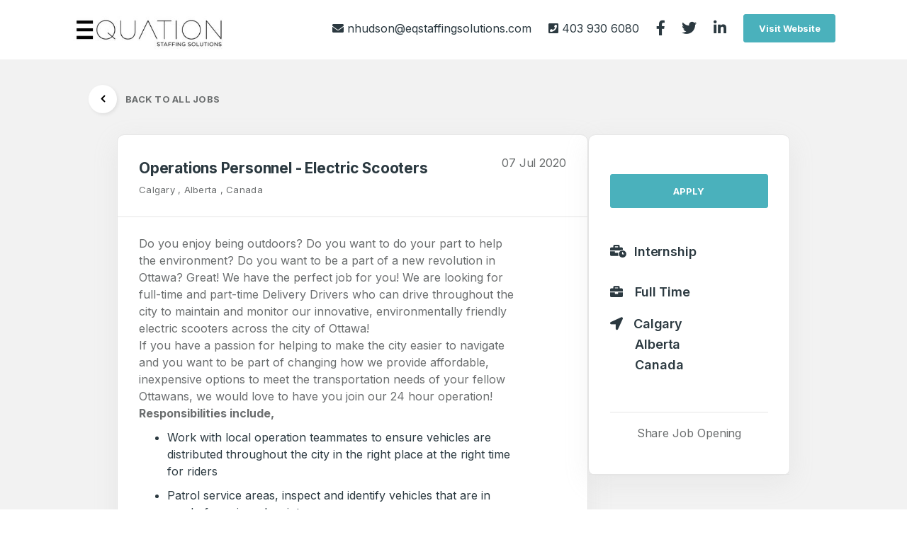

--- FILE ---
content_type: text/html; charset=UTF-8
request_url: https://jobs.recooty.com/equation-staffing-solutions/opeerations-personnel-electric-scooters
body_size: 5247
content:
<!DOCTYPE html>
<html lang="en">

<head>
  <meta charset="UTF-8">
  <meta name="viewport" content="width=device-width, initial-scale=1.0">
  <meta http-equiv="X-UA-Compatible" content="ie=edge">
  <title>    Operations Personnel  - Electric Scooters - Equation Staffing Solutions
</title>

      <link rel="shortcut icon" href="https://jobs.recooty.com/nextgen/image/favicon.png" type="image/x-icon">
  <!-- Bootstrap , fonts & icons  -->
  <link rel="stylesheet" href="https://jobs.recooty.com/nextgen/css/bootstrap.css">
  <link rel="stylesheet" href="https://jobs.recooty.com/nextgen/fonts/icon-font/css/style.css">
  <link rel="stylesheet" href="https://jobs.recooty.com/nextgen/fonts/typography-font/typo.css">
  <link rel="stylesheet" href="https://jobs.recooty.com/nextgen/fonts/fontawesome-5/css/all.css">
  <!-- Plugin'stylesheets  -->
  <link rel="stylesheet" href="https://jobs.recooty.com/nextgen/plugins/aos/aos.min.css">
  <link rel="stylesheet" href="https://jobs.recooty.com/nextgen/plugins/fancybox/jquery.fancybox.min.css">
  <link rel="stylesheet" href="https://jobs.recooty.com/nextgen/plugins/nice-select/nice-select.min.css">
  <link rel="stylesheet" href="https://jobs.recooty.com/nextgen/plugins/slick/slick.min.css">
  <!-- Vendor stylesheets  -->
  <link rel="stylesheet" href="https://jobs.recooty.com/nextgen/css/main.css?ver=1.2">
  <!-- Custom stylesheet -->
  <style>
    .btn-nextgen{
      background-color: #4AB1BC;
      border-color: #4AB1BC;
    }
    .btn-nextgen:hover {
      background-color: #4AB1BC;
      border-color: #4AB1BC;
      filter: brightness(120%);
    }
    .text-nextgen:hover {
      color: #4AB1BC !important;
    }
    .text-nextgen-color a{
      color: #4AB1BC;
    }

    .text-nextgen-color a:hover{
      filter: brightness(70%);
    }
  </style>

      
    <meta property="og:url"           content="https://jobs.recooty.com/equation-staffing-solutions/opeerations-personnel-electric-scooters" />
    <meta property="og:type"          content="website" />
    <meta property="og:title"         content="Operations Personnel  - Electric Scooters job in Calgary - Equation Staffing Solutions" />
    <meta property="og:description"   content="Do you enjoy being outdoors? Do you want to do your part to help the environment? Do you want to be a part of a new revolution in Ottawa? Great! We have the perfect job for you! We are looking for full-time and part-time Delivery Drivers who can drive throughout the city to maintain and monitor our innovative, environmentally friendly electric scooters across the city of Ottawa!
If you have a passion for helping to make the city easier to navigate and you want to be part of changing how we provide affordable, inexpensive options to meet the transportation needs of your fellow Ottawans, we would love to have you join our 24 hour operation!
Responsibilities include,

	Work with local operation teammates to ensure vehicles are distributed throughout the city in the right place at the right time for riders
	Patrol service areas, inspect and identify vehicles that are in need of repair and maintenance
	Use technology and software to log fleet activity and data to optimize fleet performance
	Collect and re-balance vehicles gathered at popular destination points
	Move improperly parked vehicles back to appropriate parking areas
	Perform light field repairs and field diagnostics to aid in fleet upkeep as needed
	Collaborate with teammates, as well as work independently
	Drive company vans to collect and re-balance non-motorized vehicles gathered at popular destination points or that are improperly parked

Requirements,


	A valid driver&rsquo;s license (minimum Class 5), with a clear driver&rsquo;s abstract
	Able to drive delivery sprinter vehicle at peak times throughout the city&rsquo;s core
	Able to use basic hand tools and lift up to 50 lbs on a regular basis
	Agreeable to a criminal background check as part of employment
	Excellent time management and organizational skills
	Flexibility to work on the weekends on a regular basis
	Self- directed with the ability to work within a team environment
	Able to work in an outdoor environment

There are a variety of shifts available as the scooters are operational 24 hours/ day, 7 days/ week with incentives offered throughout the season. This is a great opportunity to join a company focused on making our city more livable, reducing emissions and congestion &ndash; and they need you to join with them to make it happen!&nbsp;" />
    <meta property="og:image"         content="https://jobs.recooty.com/images/fb-share.png" />
    <meta property="fb:app_id" content="232102700890016" />
             <script type="7863fe7b48bb800b1d2589b6-text/javascript" async defer src="//platform-api.sharethis.com/js/sharethis.js#property=5b17c51274ac940011c15540&product=sticky-share-buttons"></script>
    

</head>

<body>
  <div class="site-wrapper overflow-hidden">

   
    <header class="site-header bg-default py-xs-0 site-header--absolute">
      <div class="container">
        <nav class="navbar site-navbar offcanvas-active navbar-expand-xl px-0 py-2">
          <!-- Brand Logo-->
          <div class="brand-logo">
            <a href="https://jobs.recooty.com/equation-staffing-solutions">
                         <div style="max-width:250px; max-height: 100px;">
             <img src="https://recooty-images.gumlet.io/Equation Staffing Solutions-logo-1581523463.jpg?height=100" alt="Equation Staffing Solutions logo" class="img-fluid ">
             </div>
                

                        </a>
          </div>
          <div class="ml-auto d-none d-lg-block">
          <ul class="pl-0 list-unstyled d-flex pt-5">
                                <li class="d-flex flex-column justify-content-center px-3 mr-3"><a href="/cdn-cgi/l/email-protection#1d737568796e72735d786c6e697c7b7b74737a6e727168697472736e337e7270" class="heading-default-color text-nextgen"><i class="fas fa-envelope"></i> <span class="__cf_email__" data-cfemail="b9d7d1ccddcad6d7f9dcc8cacdd8dfdfd0d7decad6d5cccdd0d6d7ca97dad6d4">[email&#160;protected]</span></a></li>
                                                <li class="d-flex flex-column justify-content-center px-3 mr-3"><a href="tel:403 930 6080" class="heading-default-color text-nextgen"><i class="fas fa-phone-square"></i> 403 930 6080</a></li>
                                
                                <li class="d-flex flex-column justify-content-center px-3 mr-3"><a href="https://www.facebook.com/Equation.Staffing.Solutions" target="_blank" class="heading-default-color text-nextgen"><i class="fab fa-facebook-f font-size-6"></i></a></li>
                                                <li class="d-flex flex-column justify-content-center px-3 mr-3"><a href="https://twitter.com/EQ_Staffing" target="_blank" class="heading-default-color text-nextgen"><i class="fab fa-twitter font-size-6"></i></a></li>
                                                <li class="d-flex flex-column justify-content-center px-3 mr-3"><a href="https://www.linkedin.com/company/18040824/admin/" target="_blank" class="heading-default-color text-nextgen"><i class="fab fa-linkedin-in font-size-6"></i></a></li>
                                                                <li class="d-flex flex-column justify-content-center px-3 mr-3 font-size-4 heading-default-color">
                  <a href="http://www.eqstaffingsolutions.com" target="_blank"><button class="btn btn-primary btn-nextgen" >Visit Website</button></a>
                </li>
                               
              </ul>
          </div>
          
        </nav>
      </div>
    </header><!-- jobDetails-section -->
<div class="jobDetails-section bg-default-1 pt-20 pt-lg-20 pb-xl-10 pb-12">
      <div class="container">
        <div class="row justify-content-center">
          <!-- back Button -->
          <div class="col-xl-12 col-lg-12 mt-10 ml-xxl-32 ml-xl-15 dark-mode-texts">
            <div class="mb-9">
              <a class="d-flex align-items-center ml-4" href="https://jobs.recooty.com/equation-staffing-solutions"> <i
              class="icon icon-small-left bg-white circle-40 mr-5 font-size-7 text-black font-weight-bold shadow-8">
            </i><span class="text-uppercase font-size-3 font-weight-bold text-gray">Back to all jobs</span></a>
            </div>
          </div>
          <!-- back Button End -->
          <div class="col-xl-7 col-lg-11 mb-8 px-xxl-5 px-xl-0">
                          <div class="bg-white rounded-4 border border-mercury shadow-9">
              <!-- Single Featured Job -->
              <div class="pt-9 pl-sm-9 pl-5 pr-sm-9 pr-5 pb-8 border-bottom border-width-1 border-default-color light-mode-texts">
                <div class="row">
                  <div class="col-md-9">
                    <!-- media start -->
                    <div class="media align-items-center">
                     
                      <!-- media texts start -->
                      <div>
                        <h3 class="font-size-6 mb-0">Operations Personnel  - Electric Scooters</h3>
                        <span class="font-size-3 text-gray line-height-2">
                                                            Calgary
                                                                    , Alberta
                                                                                                    , Canada
                                                                                    </span>
                      </div>
                      <!-- media texts end -->
                    </div>
                    <!-- media end -->
                  </div>
                  <div class="col-md-3 text-right pt-7 pt-md-0 mt-md-n1">
                    <!-- media date start -->
                    <div class="media justify-content-md-end">
                      <p class="font-size-4 text-gray mb-0">07 Jul 2020 </p>
                    </div>
                    <!-- media date end -->
                  </div>
                </div>
                
              </div>
              <!-- End Single Featured Job -->
              
              <div class="job-details-content pt-8 pl-sm-9 pl-6 pr-sm-9 pr-6 pb-10 light-mode-texts">
                <div class="row">
                  <div class="col-xl-11 col-md-12 pr-xxl-9 pr-xl-10 pr-lg-20">
                    <div class="company-profile">
                        Do you enjoy being outdoors? Do you want to do your part to help the environment? Do you want to be a part of a new revolution in Ottawa? Great! We have the perfect job for you! We are looking for full-time and part-time Delivery Drivers who can drive throughout the city to maintain and monitor our innovative, environmentally friendly electric scooters across the city of Ottawa!<br />
If you have a passion for helping to make the city easier to navigate and you want to be part of changing how we provide affordable, inexpensive options to meet the transportation needs of your fellow Ottawans, we would love to have you join our 24 hour operation!<br />
<strong>Responsibilities include,</strong>
<ul>
	<li>Work with local operation teammates to ensure vehicles are distributed throughout the city in the right place at the right time for riders</li>
	<li>Patrol service areas, inspect and identify vehicles that are in need of repair and maintenance</li>
	<li>Use technology and software to log fleet activity and data to optimize fleet performance</li>
	<li>Collect and re-balance vehicles gathered at popular destination points</li>
	<li>Move improperly parked vehicles back to appropriate parking areas</li>
	<li>Perform light field repairs and field diagnostics to aid in fleet upkeep as needed</li>
	<li>Collaborate with teammates, as well as work independently</li>
	<li>Drive company vans to collect and re-balance non-motorized vehicles gathered at popular destination points or that are improperly parked</li>
</ul>
<strong>Requirements,</strong>

<ul>
	<li>A valid driver&rsquo;s license (minimum Class 5), with a clear driver&rsquo;s abstract</li>
	<li>Able to drive delivery sprinter vehicle at peak times throughout the city&rsquo;s core</li>
	<li>Able to use basic hand tools and lift up to 50 lbs on a regular basis</li>
	<li>Agreeable to a criminal background check as part of employment</li>
	<li>Excellent time management and organizational skills</li>
	<li>Flexibility to work on the weekends on a regular basis</li>
	<li>Self- directed with the ability to work within a team environment</li>
	<li>Able to work in an outdoor environment</li>
</ul>
There are a variety of shifts available as the scooters are operational 24 hours/ day, 7 days/ week with incentives offered throughout the season. This is a great opportunity to join a company focused on making our city more livable, reducing emissions and congestion &ndash; and they need you to join with them to make it happen!&nbsp;
                      
                    </div>
                    <div class="">
                    
                                              <a class="btn btn-green text-uppercase btn-medium w-180 h-px-48 rounded-3 mr-4 mt-6 btn-nextgen" href="https://jobs.recooty.com/equation-staffing-solutions/opeerations-personnel-electric-scooters/apply/">APPLY</a>
                                                              </div>
                  </div>
                </div>
              </div>
            </div>
          </div>
          <div class="col-xl-3 col-lg-11 mb-8 px-xxl-5 px-xl-0">
            <div class="bg-white rounded-4 border border-mercury shadow-9">
            <div class="job-details-content pt-8 pl-sm-9 pl-6 pr-sm-9 pr-6 pb-10 border-bottom border-width-1 border-default-color light-mode-texts">
                <div class="row pt-9">
                  <div class="col-12">
                                        <!-- card-btn-group start -->
                      <div class="card-btn-group">
                                              <a class="btn btn-green text-uppercase btn-medium rounded-3 btn-block mb-5 btn-nextgen" href="https://jobs.recooty.com/equation-staffing-solutions/opeerations-personnel-electric-scooters/apply/">APPLY</a>
                                            </div>
                      <!-- card-btn-group end -->
                                    </div>
                </div>
                <div class="row mb-7">
                  <div class="col-lg-12 col-md-4 mb-md-0 mb-6 mt-10">
                    <div class="media justify-content-md-start">
                      
                      <p class="font-weight-semibold font-size-5 text-black-2"><i class="fas fa-business-time mr-2"></i>                                    Internship
                                                                                    </p>
                    </div>
                  </div>
                  <div class="col-lg-12 col-md-4 pr-lg-0 mt-5">
                    <div class="media justify-content-md-start">
                      
                      <p class="font-weight-semibold font-size-5 text-black-2"> <i class="fas fa-briefcase mr-5"></i>                             Full Time
                                            </p>
                    </div>
                  </div>
                  <div class="col-lg-12 col-md-4 ">
                    <div class="media justify-content-md-start">
                      
                      <p class="font-weight-semibold font-size-5 text-black-2"><i class="fas fa-location-arrow mr-4"></i>   
                                                        Calgary
                                                            <span class="d-flex ml-10"> Alberta</span>
                                                                                        <span class="d-flex ml-10">Canada</span>
                                                        </p>
                    </div>
                  </div>
                </div>
                              <div class="row">
                  
                  <div class="col-md-12 text-center">
                    <div class="">
                     <hr>
                     <span class="font-size-4 d-block mb-4 text-gray">Share Job Opening</span>
                     <div class="sharethis-inline-share-buttons text-center" data-url="https://rcty.co/2Z6SnO4"></div>
                    </div>
                  </div>
                </div>
                            </div>
            </div>


          </div>
        </div>
      </div>
    </div>
<footer class="footer container ">
      
      <div class="row pb-5 pt-5">
        
        <div class="col-md-4  font-size-1 pt-1">
                   &nbsp;Powered By: <br><a href="https://recooty.com?utm_source=careerspage" target="_blank"><img src="https://jobs.recooty.com/nextgen/image/recooty-logo.png" class="pt-1" height="30" alt="Applicant Tracking Software"></a>
                  </div>
        <div class="col-md-4 text-center font-size-3 h-px-48 pt-6 pl-12">
          &copy; <script data-cfasync="false" src="/cdn-cgi/scripts/5c5dd728/cloudflare-static/email-decode.min.js"></script><script type="7863fe7b48bb800b1d2589b6-text/javascript">document.write(new Date().getFullYear())</script> All Rights Reserved.
        </div>
        <div class="col-md-4 text-center pt-6 font-size-3">
          <ul class="list-inline">
                                       
          </ul>
            
        </div>
       
      </div>
    </footer>
  
  </div>
  <!-- Vendor Scripts -->
  <script src="https://jobs.recooty.com/nextgen/js/vendor.min.js" type="7863fe7b48bb800b1d2589b6-text/javascript"></script>
  <!-- Plugin's Scripts -->
  <script src="https://jobs.recooty.com/nextgen/plugins/fancybox/jquery.fancybox.min.js" type="7863fe7b48bb800b1d2589b6-text/javascript"></script>
  <script src="https://jobs.recooty.com/nextgen/plugins/nice-select/jquery.nice-select.min.js" type="7863fe7b48bb800b1d2589b6-text/javascript"></script>
  <script src="https://jobs.recooty.com/nextgen/plugins/aos/aos.min.js" type="7863fe7b48bb800b1d2589b6-text/javascript"></script>
  <script src="https://jobs.recooty.com/nextgen/plugins/slick/slick.min.js" type="7863fe7b48bb800b1d2589b6-text/javascript"></script>
  <script src="https://jobs.recooty.com/nextgen/plugins/counter-up/jquery.counterup.min.js" type="7863fe7b48bb800b1d2589b6-text/javascript"></script>
  <script src="https://jobs.recooty.com/nextgen/plugins/counter-up/jquery.waypoints.min.js" type="7863fe7b48bb800b1d2589b6-text/javascript"></script>
  <!-- Activation Script -->
  <!-- <script src="js/drag-n-drop.js"></script> -->
  <script src="https://jobs.recooty.com/nextgen/js/custom.js" type="7863fe7b48bb800b1d2589b6-text/javascript"></script>
  
            <script type="application/ld+json">
    {
        "@context": "http://schema.org",
        "@type": "JobPosting",
        "description": "Do you enjoy being outdoors? Do you want to do your part to help the environment? Do you want to be a part of a new revolution in Ottawa? Great! We have the perfect job for you! We are looking for full-time and part-time Delivery Drivers who can drive throughout the city to maintain and monitor our innovative, environmentally friendly electric scooters across the city of Ottawa!<br /><br />
If you have a passion for helping to make the city easier to navigate and you want to be part of changing how we provide affordable, inexpensive options to meet the transportation needs of your fellow Ottawans, we would love to have you join our 24 hour operation!<br /><br />
<strong>Responsibilities include,</strong><br />
<ul><br />
	<li>Work with local operation teammates to ensure vehicles are distributed throughout the city in the right place at the right time for riders</li><br />
	<li>Patrol service areas, inspect and identify vehicles that are in need of repair and maintenance</li><br />
	<li>Use technology and software to log fleet activity and data to optimize fleet performance</li><br />
	<li>Collect and re-balance vehicles gathered at popular destination points</li><br />
	<li>Move improperly parked vehicles back to appropriate parking areas</li><br />
	<li>Perform light field repairs and field diagnostics to aid in fleet upkeep as needed</li><br />
	<li>Collaborate with teammates, as well as work independently</li><br />
	<li>Drive company vans to collect and re-balance non-motorized vehicles gathered at popular destination points or that are improperly parked</li><br />
</ul><br />
<strong>Requirements,</strong><br />
<br />
<ul><br />
	<li>A valid driver&rsquo;s license (minimum Class 5), with a clear driver&rsquo;s abstract</li><br />
	<li>Able to drive delivery sprinter vehicle at peak times throughout the city&rsquo;s core</li><br />
	<li>Able to use basic hand tools and lift up to 50 lbs on a regular basis</li><br />
	<li>Agreeable to a criminal background check as part of employment</li><br />
	<li>Excellent time management and organizational skills</li><br />
	<li>Flexibility to work on the weekends on a regular basis</li><br />
	<li>Self- directed with the ability to work within a team environment</li><br />
	<li>Able to work in an outdoor environment</li><br />
</ul><br />
There are a variety of shifts available as the scooters are operational 24 hours/ day, 7 days/ week with incentives offered throughout the season. This is a great opportunity to join a company focused on making our city more livable, reducing emissions and congestion &ndash; and they need you to join with them to make it happen!&nbsp;",
        "title": "Operations Personnel  - Electric Scooters",
        "experienceRequirements": "Internship",
        "datePosted": "2020-07-07 15:49:42",
        "hiringOrganization": {
            "@context" : "http://schema.org",
            "@type" : "Organization",
            "name" : "Equation Staffing Solutions",
            "sameAs" : "http://www.eqstaffingsolutions.com",
            "identifier": "equation-staffing-solutions"
        },
        "employmentType":"FULL_TIME",
        "jobLocation": {
            "@type": "Place",
            "address": {
                "@type": "PostalAddress",
                "streetAddress": "1600 840 7 Ave Sw, Calgary, Alberta,Canada",
                "addressLocality": "Calgary",
                "addressRegion": "Alberta",
                "postalCode": "t3K 3G6",
                "addressCountry": "CA"
            }

        }
        
    }
        </script>
        
    <script src="/cdn-cgi/scripts/7d0fa10a/cloudflare-static/rocket-loader.min.js" data-cf-settings="7863fe7b48bb800b1d2589b6-|49" defer></script><script defer src="https://static.cloudflareinsights.com/beacon.min.js/vcd15cbe7772f49c399c6a5babf22c1241717689176015" integrity="sha512-ZpsOmlRQV6y907TI0dKBHq9Md29nnaEIPlkf84rnaERnq6zvWvPUqr2ft8M1aS28oN72PdrCzSjY4U6VaAw1EQ==" data-cf-beacon='{"version":"2024.11.0","token":"69a9e84e010d46b3bf1aad4e167953d2","server_timing":{"name":{"cfCacheStatus":true,"cfEdge":true,"cfExtPri":true,"cfL4":true,"cfOrigin":true,"cfSpeedBrain":true},"location_startswith":null}}' crossorigin="anonymous"></script>
<script>(function(){function c(){var b=a.contentDocument||a.contentWindow.document;if(b){var d=b.createElement('script');d.innerHTML="window.__CF$cv$params={r:'9c5764ea98592407',t:'MTc2OTY3NTcwNg=='};var a=document.createElement('script');a.src='/cdn-cgi/challenge-platform/scripts/jsd/main.js';document.getElementsByTagName('head')[0].appendChild(a);";b.getElementsByTagName('head')[0].appendChild(d)}}if(document.body){var a=document.createElement('iframe');a.height=1;a.width=1;a.style.position='absolute';a.style.top=0;a.style.left=0;a.style.border='none';a.style.visibility='hidden';document.body.appendChild(a);if('loading'!==document.readyState)c();else if(window.addEventListener)document.addEventListener('DOMContentLoaded',c);else{var e=document.onreadystatechange||function(){};document.onreadystatechange=function(b){e(b);'loading'!==document.readyState&&(document.onreadystatechange=e,c())}}}})();</script></body>

</html>

--- FILE ---
content_type: text/css
request_url: https://jobs.recooty.com/nextgen/css/bootstrap.css
body_size: 74973
content:
@import url("https://fonts.googleapis.com/css2?family=Inter:wght@300;400;500;600;700;800;900&display=swap");
/*!
 * Bootstrap v4.5.2 (https://getbootstrap.com/)
 * Copyright 2011-2020 The Bootstrap Authors
 * Copyright 2011-2020 Twitter, Inc.
 * Licensed under MIT (https://github.com/twbs/bootstrap/blob/main/LICENSE)
 */
:root {
  --blue: #4743db;
  --indigo: #5877be;
  --purple: #6f42c1;
  --pink: #fc4980;
  --red: #f71e3f;
  --orange: #fa5f1c;
  --yellow: #ffb300;
  --green: #00b074;
  --teal: #20c997;
  --cyan: #17a2b8;
  --white: #fff;
  --gray: #6c757d;
  --gray-dark: #343a40;
  --primary: #00b074;
  --secondary: #4743db;
  --success: #00b074;
  --info: #17a2b8;
  --warning: #ffb300;
  --danger: #f71e3f;
  --light: #f8f9fa;
  --dark: #343a40;
  --white: #fff;
  --green: #00b074;
  --blue: #4743db;
  --eastern: #2397af;
  --denim: #1a5aeb;
  --dodger: #336ef7;
  --dodger-2: #4D83FF;
  --spray: #65efe3;
  --turquoise: #50D7E5;
  --regent: #b0d5e8;
  --coral: #fa8557;
  --orange: #fa5f1c;
  --orange-2: #fa6032;
  --red: #f71e3f;
  --red-2: #FC3F3F;
  --yellow: #ffb300;
  --yellow-2: #facf32;
  --casablanca: #f8c546;
  --indigo: #5877be;
  --shamrock: #25ce95;
  --black: #000;
  --black-2: #2b3940;
  --gray: #6b6e6f;
  --smoke: #7e8989;
  --pink: #fc4980;
  --violet: #9c5fff;
  --mercury: #e5e5e5;
  --ebony-clay: #1d292e;
  --hit-gray: #adb4b7;
  --gallery: #f0f0f0;
  --squeeze: #EDF8F5;
  --helio: #9C5FFF;
  --athens: #F4F5F8;
  --concrete: #F2F2F2;
  --allports: #0070ac;
  --marino: #4064AD;
  --poppy: #BE392B;
  --polar: #F3F9FC;
  --egg-blue: #02BFD5;
  --conch: #D2DCD6;
  --breakpoint-xxs: 0px;
  --breakpoint-xs: 480px;
  --breakpoint-sm: 576px;
  --breakpoint-md: 768px;
  --breakpoint-lg: 992px;
  --breakpoint-xl: 1200px;
  --breakpoint-xxl: 1366px;
  --breakpoint-xxxl: 1600px;
  --font-family-sans-serif: -apple-system, BlinkMacSystemFont, "Segoe UI", Roboto, "Helvetica Neue", Arial, "Noto Sans", sans-serif, "Apple Color Emoji", "Segoe UI Emoji", "Segoe UI Symbol", "Noto Color Emoji";
  --font-family-monospace: SFMono-Regular, Menlo, Monaco, Consolas, "Liberation Mono", "Courier New", monospace;
}

*,
*::before,
*::after {
  box-sizing: border-box;
}

html {
  font-family: sans-serif;
  line-height: 1.15;
  -webkit-text-size-adjust: 100%;
  -webkit-tap-highlight-color: rgba(0, 0, 0, 0);
}

article, aside, figcaption, figure, footer, header, hgroup, main, nav, section {
  display: block;
}

body {
  margin: 0;
  font-family: "Inter", sans-serif;
  font-size: 1rem;
  font-weight: 400;
  line-height: 1.5;
  color: var(--color-texts);
  text-align: left;
  background-color: var(--bg);
}

[tabindex="-1"]:focus:not(:focus-visible) {
  outline: 0 !important;
}

hr {
  box-sizing: content-box;
  height: 0;
  overflow: visible;
}

h1, h2, h3, h4, h5, h6 {
  margin-top: 0;
  margin-bottom: 0.5rem;
}

p {
  margin-top: 0;
  margin-bottom: 1rem;
}

abbr[title],
abbr[data-original-title] {
  text-decoration: underline;
  -webkit-text-decoration: underline dotted;
          text-decoration: underline dotted;
  cursor: help;
  border-bottom: 0;
  -webkit-text-decoration-skip-ink: none;
          text-decoration-skip-ink: none;
}

address {
  margin-bottom: 1rem;
  font-style: normal;
  line-height: inherit;
}

ol,
ul,
dl {
  margin-top: 0;
  margin-bottom: 1rem;
}

ol ol,
ul ul,
ol ul,
ul ol {
  margin-bottom: 0;
}

dt {
  font-weight: 700;
}

dd {
  margin-bottom: .5rem;
  margin-left: 0;
}

blockquote {
  margin: 0 0 1rem;
}

b,
strong {
  font-weight: bolder;
}

small {
  font-size: 80%;
}

sub,
sup {
  position: relative;
  font-size: 75%;
  line-height: 0;
  vertical-align: baseline;
}

sub {
  bottom: -.25em;
}

sup {
  top: -.5em;
}

a {
  color: #00b074;
  text-decoration: none;
  background-color: transparent;
}

a:hover {
  color: #006442;
  text-decoration: none;
}

a:not([href]):not([class]) {
  color: inherit;
  text-decoration: none;
}

a:not([href]):not([class]):hover {
  color: inherit;
  text-decoration: none;
}

pre,
code,
kbd,
samp {
  font-family: SFMono-Regular, Menlo, Monaco, Consolas, "Liberation Mono", "Courier New", monospace;
  font-size: 1em;
}

pre {
  margin-top: 0;
  margin-bottom: 1rem;
  overflow: auto;
  -ms-overflow-style: scrollbar;
}

figure {
  margin: 0 0 1rem;
}

img {
  vertical-align: middle;
  border-style: none;
}

svg {
  overflow: hidden;
  vertical-align: middle;
}

table {
  border-collapse: collapse;
}

caption {
  padding-top: 0.75rem;
  padding-bottom: 0.75rem;
  color: #6c757d;
  text-align: left;
  caption-side: bottom;
}

th {
  text-align: inherit;
}

label {
  display: inline-block;
  margin-bottom: 0.9375rem;
}

button {
  border-radius: 0;
}

button:focus {
  outline: 1px dotted;
  outline: 5px auto -webkit-focus-ring-color;
}

input,
button,
select,
optgroup,
textarea {
  margin: 0;
  font-family: inherit;
  font-size: inherit;
  line-height: inherit;
}

button,
input {
  overflow: visible;
}

button,
select {
  text-transform: none;
}

[role="button"] {
  cursor: pointer;
}

select {
  word-wrap: normal;
}

button,
[type="button"],
[type="reset"],
[type="submit"] {
  -webkit-appearance: button;
}

button:not(:disabled),
[type="button"]:not(:disabled),
[type="reset"]:not(:disabled),
[type="submit"]:not(:disabled) {
  cursor: pointer;
}

button::-moz-focus-inner,
[type="button"]::-moz-focus-inner,
[type="reset"]::-moz-focus-inner,
[type="submit"]::-moz-focus-inner {
  padding: 0;
  border-style: none;
}

input[type="radio"],
input[type="checkbox"] {
  box-sizing: border-box;
  padding: 0;
}

textarea {
  overflow: auto;
  resize: vertical;
}

fieldset {
  min-width: 0;
  padding: 0;
  margin: 0;
  border: 0;
}

legend {
  display: block;
  width: 100%;
  max-width: 100%;
  padding: 0;
  margin-bottom: .5rem;
  font-size: 1.5rem;
  line-height: inherit;
  color: inherit;
  white-space: normal;
}

@media (max-width: 1200px) {
  legend {
    font-size: calc(1.275rem + 0.3vw) ;
  }
}

progress {
  vertical-align: baseline;
}

[type="number"]::-webkit-inner-spin-button,
[type="number"]::-webkit-outer-spin-button {
  height: auto;
}

[type="search"] {
  outline-offset: -2px;
  -webkit-appearance: none;
}

[type="search"]::-webkit-search-decoration {
  -webkit-appearance: none;
}

::-webkit-file-upload-button {
  font: inherit;
  -webkit-appearance: button;
}

output {
  display: inline-block;
}

summary {
  display: list-item;
  cursor: pointer;
}

template {
  display: none;
}

[hidden] {
  display: none !important;
}

h1, h2, h3, h4, h5, h6,
.h1, .h2, .h3, .h4, .h5, .h6 {
  margin-bottom: 0.5rem;
  font-weight: 700;
  line-height: 1.2;
  color: var(--color-headings);
}

h1, .h1 {
  font-size: 3rem;
}

@media (max-width: 1200px) {
  h1, .h1 {
    font-size: calc(1.425rem + 2.1vw) ;
  }
}

h2, .h2 {
  font-size: 2.5rem;
}

@media (max-width: 1200px) {
  h2, .h2 {
    font-size: calc(1.375rem + 1.5vw) ;
  }
}

h3, .h3 {
  font-size: 2.125rem;
}

@media (max-width: 1200px) {
  h3, .h3 {
    font-size: calc(1.3375rem + 1.05vw) ;
  }
}

h4, .h4 {
  font-size: 1.5rem;
}

@media (max-width: 1200px) {
  h4, .h4 {
    font-size: calc(1.275rem + 0.3vw) ;
  }
}

h5, .h5 {
  font-size: 1.3125rem;
}

@media (max-width: 1200px) {
  h5, .h5 {
    font-size: calc(1.25625rem + 0.075vw) ;
  }
}

h6, .h6 {
  font-size: 1rem;
}

.lead {
  font-size: 1.25rem;
  font-weight: 300;
}

.display-1 {
  font-size: 6rem;
  font-weight: 300;
  line-height: 1.2;
}

@media (max-width: 1200px) {
  .display-1 {
    font-size: calc(1.725rem + 5.7vw) ;
  }
}

.display-2 {
  font-size: 5rem;
  font-weight: 300;
  line-height: 1.2;
}

@media (max-width: 1200px) {
  .display-2 {
    font-size: calc(1.625rem + 4.5vw) ;
  }
}

.display-3 {
  font-size: 3.75rem;
  font-weight: 300;
  line-height: 1.2;
}

@media (max-width: 1200px) {
  .display-3 {
    font-size: calc(1.5rem + 3vw) ;
  }
}

.display-4 {
  font-size: 3.125rem;
  font-weight: 300;
  line-height: 1.2;
}

@media (max-width: 1200px) {
  .display-4 {
    font-size: calc(1.4375rem + 2.25vw) ;
  }
}

hr {
  margin-top: 1rem;
  margin-bottom: 1rem;
  border: 0;
  border-top: 1px solid rgba(0, 0, 0, 0.1);
}

small,
.small {
  font-size: 80%;
  font-weight: 400;
}

mark,
.mark {
  padding: 0.2em;
  background-color: #fcf8e3;
}

.list-unstyled {
  padding-left: 0;
  list-style: none;
}

.list-inline {
  padding-left: 0;
  list-style: none;
}

.list-inline-item {
  display: inline-block;
}

.list-inline-item:not(:last-child) {
  margin-right: 0.5rem;
}

.initialism {
  font-size: 90%;
  text-transform: uppercase;
}

.blockquote {
  margin-bottom: 1rem;
  font-size: 1.25rem;
}

.blockquote-footer {
  display: block;
  font-size: 80%;
  color: #6c757d;
}

.blockquote-footer::before {
  content: "\2014\00A0";
}

.img-fluid {
  max-width: 100%;
  height: auto;
}

.img-thumbnail {
  padding: 0.25rem;
  background-color: var(--bg);
  border: 1px solid #dee2e6;
  border-radius: 0.625rem;
  max-width: 100%;
  height: auto;
}

.figure {
  display: inline-block;
}

.figure-img {
  margin-bottom: 0.5rem;
  line-height: 1;
}

.figure-caption {
  font-size: 90%;
  color: #6c757d;
}

code {
  font-size: 87.5%;
  color: #fc4980;
  word-wrap: break-word;
}

a > code {
  color: inherit;
}

kbd {
  padding: 0.2rem 0.4rem;
  font-size: 87.5%;
  color: #fff;
  background-color: #212529;
  border-radius: 0.3125rem;
}

kbd kbd {
  padding: 0;
  font-size: 100%;
  font-weight: 700;
}

pre {
  display: block;
  font-size: 87.5%;
  color: #212529;
}

pre code {
  font-size: inherit;
  color: inherit;
  word-break: normal;
}

.pre-scrollable {
  max-height: 340px;
  overflow-y: scroll;
}

.container,
.container-fluid,
.container-sm,
.container-md,
.container-lg,
.container-xl,
.container-xxl {
  width: 100%;
  padding-right: 15px;
  padding-left: 15px;
  margin-right: auto;
  margin-left: auto;
}

@media (min-width: 576px) {
  .container, .container-xs, .container-sm {
    max-width: 540px;
  }
}

@media (min-width: 768px) {
  .container, .container-xs, .container-sm, .container-md {
    max-width: 720px;
  }
}

@media (min-width: 992px) {
  .container, .container-xs, .container-sm, .container-md, .container-lg {
    max-width: 960px;
  }
}

@media (min-width: 1200px) {
  .container, .container-xs, .container-sm, .container-md, .container-lg, .container-xl {
    max-width: 1140px;
  }
}

@media (min-width: 1366px) {
  .container, .container-xs, .container-sm, .container-md, .container-lg, .container-xl, .container-xxl {
    max-width: 1285px;
  }
}

.row {
  display: flex;
  flex-wrap: wrap;
  margin-right: -15px;
  margin-left: -15px;
}

.no-gutters {
  margin-right: 0;
  margin-left: 0;
}

.no-gutters > .col,
.no-gutters > [class*="col-"] {
  padding-right: 0;
  padding-left: 0;
}

.col-1, .col-2, .col-3, .col-4, .col-5, .col-6, .col-7, .col-8, .col-9, .col-10, .col-11, .col-12, .col,
.col-auto, .col-xs-1, .col-xs-2, .col-xs-3, .col-xs-4, .col-xs-5, .col-xs-6, .col-xs-7, .col-xs-8, .col-xs-9, .col-xs-10, .col-xs-11, .col-xs-12, .col-xs,
.col-xs-auto, .col-sm-1, .col-sm-2, .col-sm-3, .col-sm-4, .col-sm-5, .col-sm-6, .col-sm-7, .col-sm-8, .col-sm-9, .col-sm-10, .col-sm-11, .col-sm-12, .col-sm,
.col-sm-auto, .col-md-1, .col-md-2, .col-md-3, .col-md-4, .col-md-5, .col-md-6, .col-md-7, .col-md-8, .col-md-9, .col-md-10, .col-md-11, .col-md-12, .col-md,
.col-md-auto, .col-lg-1, .col-lg-2, .col-lg-3, .col-lg-4, .col-lg-5, .col-lg-6, .col-lg-7, .col-lg-8, .col-lg-9, .col-lg-10, .col-lg-11, .col-lg-12, .col-lg,
.col-lg-auto, .col-xl-1, .col-xl-2, .col-xl-3, .col-xl-4, .col-xl-5, .col-xl-6, .col-xl-7, .col-xl-8, .col-xl-9, .col-xl-10, .col-xl-11, .col-xl-12, .col-xl,
.col-xl-auto, .col-xxl-1, .col-xxl-2, .col-xxl-3, .col-xxl-4, .col-xxl-5, .col-xxl-6, .col-xxl-7, .col-xxl-8, .col-xxl-9, .col-xxl-10, .col-xxl-11, .col-xxl-12, .col-xxl,
.col-xxl-auto, .col-xxxl-1, .col-xxxl-2, .col-xxxl-3, .col-xxxl-4, .col-xxxl-5, .col-xxxl-6, .col-xxxl-7, .col-xxxl-8, .col-xxxl-9, .col-xxxl-10, .col-xxxl-11, .col-xxxl-12, .col-xxxl,
.col-xxxl-auto {
  position: relative;
  width: 100%;
  padding-right: 15px;
  padding-left: 15px;
}

.col {
  flex-basis: 0;
  flex-grow: 1;
  max-width: 100%;
}

.row-cols-1 > * {
  flex: 0 0 100%;
  max-width: 100%;
}

.row-cols-2 > * {
  flex: 0 0 50%;
  max-width: 50%;
}

.row-cols-3 > * {
  flex: 0 0 33.33333%;
  max-width: 33.33333%;
}

.row-cols-4 > * {
  flex: 0 0 25%;
  max-width: 25%;
}

.row-cols-5 > * {
  flex: 0 0 20%;
  max-width: 20%;
}

.row-cols-6 > * {
  flex: 0 0 16.66667%;
  max-width: 16.66667%;
}

.col-auto {
  flex: 0 0 auto;
  width: auto;
  max-width: 100%;
}

.col-1 {
  flex: 0 0 8.33333%;
  max-width: 8.33333%;
}

.col-2 {
  flex: 0 0 16.66667%;
  max-width: 16.66667%;
}

.col-3 {
  flex: 0 0 25%;
  max-width: 25%;
}

.col-4 {
  flex: 0 0 33.33333%;
  max-width: 33.33333%;
}

.col-5 {
  flex: 0 0 41.66667%;
  max-width: 41.66667%;
}

.col-6 {
  flex: 0 0 50%;
  max-width: 50%;
}

.col-7 {
  flex: 0 0 58.33333%;
  max-width: 58.33333%;
}

.col-8 {
  flex: 0 0 66.66667%;
  max-width: 66.66667%;
}

.col-9 {
  flex: 0 0 75%;
  max-width: 75%;
}

.col-10 {
  flex: 0 0 83.33333%;
  max-width: 83.33333%;
}

.col-11 {
  flex: 0 0 91.66667%;
  max-width: 91.66667%;
}

.col-12 {
  flex: 0 0 100%;
  max-width: 100%;
}

.order-first {
  order: -1;
}

.order-last {
  order: 13;
}

.order-0 {
  order: 0;
}

.order-1 {
  order: 1;
}

.order-2 {
  order: 2;
}

.order-3 {
  order: 3;
}

.order-4 {
  order: 4;
}

.order-5 {
  order: 5;
}

.order-6 {
  order: 6;
}

.order-7 {
  order: 7;
}

.order-8 {
  order: 8;
}

.order-9 {
  order: 9;
}

.order-10 {
  order: 10;
}

.order-11 {
  order: 11;
}

.order-12 {
  order: 12;
}

.offset-1 {
  margin-left: 8.33333%;
}

.offset-2 {
  margin-left: 16.66667%;
}

.offset-3 {
  margin-left: 25%;
}

.offset-4 {
  margin-left: 33.33333%;
}

.offset-5 {
  margin-left: 41.66667%;
}

.offset-6 {
  margin-left: 50%;
}

.offset-7 {
  margin-left: 58.33333%;
}

.offset-8 {
  margin-left: 66.66667%;
}

.offset-9 {
  margin-left: 75%;
}

.offset-10 {
  margin-left: 83.33333%;
}

.offset-11 {
  margin-left: 91.66667%;
}

@media (min-width: 480px) {
  .col-xs {
    flex-basis: 0;
    flex-grow: 1;
    max-width: 100%;
  }
  .row-cols-xs-1 > * {
    flex: 0 0 100%;
    max-width: 100%;
  }
  .row-cols-xs-2 > * {
    flex: 0 0 50%;
    max-width: 50%;
  }
  .row-cols-xs-3 > * {
    flex: 0 0 33.33333%;
    max-width: 33.33333%;
  }
  .row-cols-xs-4 > * {
    flex: 0 0 25%;
    max-width: 25%;
  }
  .row-cols-xs-5 > * {
    flex: 0 0 20%;
    max-width: 20%;
  }
  .row-cols-xs-6 > * {
    flex: 0 0 16.66667%;
    max-width: 16.66667%;
  }
  .col-xs-auto {
    flex: 0 0 auto;
    width: auto;
    max-width: 100%;
  }
  .col-xs-1 {
    flex: 0 0 8.33333%;
    max-width: 8.33333%;
  }
  .col-xs-2 {
    flex: 0 0 16.66667%;
    max-width: 16.66667%;
  }
  .col-xs-3 {
    flex: 0 0 25%;
    max-width: 25%;
  }
  .col-xs-4 {
    flex: 0 0 33.33333%;
    max-width: 33.33333%;
  }
  .col-xs-5 {
    flex: 0 0 41.66667%;
    max-width: 41.66667%;
  }
  .col-xs-6 {
    flex: 0 0 50%;
    max-width: 50%;
  }
  .col-xs-7 {
    flex: 0 0 58.33333%;
    max-width: 58.33333%;
  }
  .col-xs-8 {
    flex: 0 0 66.66667%;
    max-width: 66.66667%;
  }
  .col-xs-9 {
    flex: 0 0 75%;
    max-width: 75%;
  }
  .col-xs-10 {
    flex: 0 0 83.33333%;
    max-width: 83.33333%;
  }
  .col-xs-11 {
    flex: 0 0 91.66667%;
    max-width: 91.66667%;
  }
  .col-xs-12 {
    flex: 0 0 100%;
    max-width: 100%;
  }
  .order-xs-first {
    order: -1;
  }
  .order-xs-last {
    order: 13;
  }
  .order-xs-0 {
    order: 0;
  }
  .order-xs-1 {
    order: 1;
  }
  .order-xs-2 {
    order: 2;
  }
  .order-xs-3 {
    order: 3;
  }
  .order-xs-4 {
    order: 4;
  }
  .order-xs-5 {
    order: 5;
  }
  .order-xs-6 {
    order: 6;
  }
  .order-xs-7 {
    order: 7;
  }
  .order-xs-8 {
    order: 8;
  }
  .order-xs-9 {
    order: 9;
  }
  .order-xs-10 {
    order: 10;
  }
  .order-xs-11 {
    order: 11;
  }
  .order-xs-12 {
    order: 12;
  }
  .offset-xs-0 {
    margin-left: 0;
  }
  .offset-xs-1 {
    margin-left: 8.33333%;
  }
  .offset-xs-2 {
    margin-left: 16.66667%;
  }
  .offset-xs-3 {
    margin-left: 25%;
  }
  .offset-xs-4 {
    margin-left: 33.33333%;
  }
  .offset-xs-5 {
    margin-left: 41.66667%;
  }
  .offset-xs-6 {
    margin-left: 50%;
  }
  .offset-xs-7 {
    margin-left: 58.33333%;
  }
  .offset-xs-8 {
    margin-left: 66.66667%;
  }
  .offset-xs-9 {
    margin-left: 75%;
  }
  .offset-xs-10 {
    margin-left: 83.33333%;
  }
  .offset-xs-11 {
    margin-left: 91.66667%;
  }
}

@media (min-width: 576px) {
  .col-sm {
    flex-basis: 0;
    flex-grow: 1;
    max-width: 100%;
  }
  .row-cols-sm-1 > * {
    flex: 0 0 100%;
    max-width: 100%;
  }
  .row-cols-sm-2 > * {
    flex: 0 0 50%;
    max-width: 50%;
  }
  .row-cols-sm-3 > * {
    flex: 0 0 33.33333%;
    max-width: 33.33333%;
  }
  .row-cols-sm-4 > * {
    flex: 0 0 25%;
    max-width: 25%;
  }
  .row-cols-sm-5 > * {
    flex: 0 0 20%;
    max-width: 20%;
  }
  .row-cols-sm-6 > * {
    flex: 0 0 16.66667%;
    max-width: 16.66667%;
  }
  .col-sm-auto {
    flex: 0 0 auto;
    width: auto;
    max-width: 100%;
  }
  .col-sm-1 {
    flex: 0 0 8.33333%;
    max-width: 8.33333%;
  }
  .col-sm-2 {
    flex: 0 0 16.66667%;
    max-width: 16.66667%;
  }
  .col-sm-3 {
    flex: 0 0 25%;
    max-width: 25%;
  }
  .col-sm-4 {
    flex: 0 0 33.33333%;
    max-width: 33.33333%;
  }
  .col-sm-5 {
    flex: 0 0 41.66667%;
    max-width: 41.66667%;
  }
  .col-sm-6 {
    flex: 0 0 50%;
    max-width: 50%;
  }
  .col-sm-7 {
    flex: 0 0 58.33333%;
    max-width: 58.33333%;
  }
  .col-sm-8 {
    flex: 0 0 66.66667%;
    max-width: 66.66667%;
  }
  .col-sm-9 {
    flex: 0 0 75%;
    max-width: 75%;
  }
  .col-sm-10 {
    flex: 0 0 83.33333%;
    max-width: 83.33333%;
  }
  .col-sm-11 {
    flex: 0 0 91.66667%;
    max-width: 91.66667%;
  }
  .col-sm-12 {
    flex: 0 0 100%;
    max-width: 100%;
  }
  .order-sm-first {
    order: -1;
  }
  .order-sm-last {
    order: 13;
  }
  .order-sm-0 {
    order: 0;
  }
  .order-sm-1 {
    order: 1;
  }
  .order-sm-2 {
    order: 2;
  }
  .order-sm-3 {
    order: 3;
  }
  .order-sm-4 {
    order: 4;
  }
  .order-sm-5 {
    order: 5;
  }
  .order-sm-6 {
    order: 6;
  }
  .order-sm-7 {
    order: 7;
  }
  .order-sm-8 {
    order: 8;
  }
  .order-sm-9 {
    order: 9;
  }
  .order-sm-10 {
    order: 10;
  }
  .order-sm-11 {
    order: 11;
  }
  .order-sm-12 {
    order: 12;
  }
  .offset-sm-0 {
    margin-left: 0;
  }
  .offset-sm-1 {
    margin-left: 8.33333%;
  }
  .offset-sm-2 {
    margin-left: 16.66667%;
  }
  .offset-sm-3 {
    margin-left: 25%;
  }
  .offset-sm-4 {
    margin-left: 33.33333%;
  }
  .offset-sm-5 {
    margin-left: 41.66667%;
  }
  .offset-sm-6 {
    margin-left: 50%;
  }
  .offset-sm-7 {
    margin-left: 58.33333%;
  }
  .offset-sm-8 {
    margin-left: 66.66667%;
  }
  .offset-sm-9 {
    margin-left: 75%;
  }
  .offset-sm-10 {
    margin-left: 83.33333%;
  }
  .offset-sm-11 {
    margin-left: 91.66667%;
  }
}

@media (min-width: 768px) {
  .col-md {
    flex-basis: 0;
    flex-grow: 1;
    max-width: 100%;
  }
  .row-cols-md-1 > * {
    flex: 0 0 100%;
    max-width: 100%;
  }
  .row-cols-md-2 > * {
    flex: 0 0 50%;
    max-width: 50%;
  }
  .row-cols-md-3 > * {
    flex: 0 0 33.33333%;
    max-width: 33.33333%;
  }
  .row-cols-md-4 > * {
    flex: 0 0 25%;
    max-width: 25%;
  }
  .row-cols-md-5 > * {
    flex: 0 0 20%;
    max-width: 20%;
  }
  .row-cols-md-6 > * {
    flex: 0 0 16.66667%;
    max-width: 16.66667%;
  }
  .col-md-auto {
    flex: 0 0 auto;
    width: auto;
    max-width: 100%;
  }
  .col-md-1 {
    flex: 0 0 8.33333%;
    max-width: 8.33333%;
  }
  .col-md-2 {
    flex: 0 0 16.66667%;
    max-width: 16.66667%;
  }
  .col-md-3 {
    flex: 0 0 25%;
    max-width: 25%;
  }
  .col-md-4 {
    flex: 0 0 33.33333%;
    max-width: 33.33333%;
  }
  .col-md-5 {
    flex: 0 0 41.66667%;
    max-width: 41.66667%;
  }
  .col-md-6 {
    flex: 0 0 50%;
    max-width: 50%;
  }
  .col-md-7 {
    flex: 0 0 58.33333%;
    max-width: 58.33333%;
  }
  .col-md-8 {
    flex: 0 0 66.66667%;
    max-width: 66.66667%;
  }
  .col-md-9 {
    flex: 0 0 75%;
    max-width: 75%;
  }
  .col-md-10 {
    flex: 0 0 83.33333%;
    max-width: 83.33333%;
  }
  .col-md-11 {
    flex: 0 0 91.66667%;
    max-width: 91.66667%;
  }
  .col-md-12 {
    flex: 0 0 100%;
    max-width: 100%;
  }
  .order-md-first {
    order: -1;
  }
  .order-md-last {
    order: 13;
  }
  .order-md-0 {
    order: 0;
  }
  .order-md-1 {
    order: 1;
  }
  .order-md-2 {
    order: 2;
  }
  .order-md-3 {
    order: 3;
  }
  .order-md-4 {
    order: 4;
  }
  .order-md-5 {
    order: 5;
  }
  .order-md-6 {
    order: 6;
  }
  .order-md-7 {
    order: 7;
  }
  .order-md-8 {
    order: 8;
  }
  .order-md-9 {
    order: 9;
  }
  .order-md-10 {
    order: 10;
  }
  .order-md-11 {
    order: 11;
  }
  .order-md-12 {
    order: 12;
  }
  .offset-md-0 {
    margin-left: 0;
  }
  .offset-md-1 {
    margin-left: 8.33333%;
  }
  .offset-md-2 {
    margin-left: 16.66667%;
  }
  .offset-md-3 {
    margin-left: 25%;
  }
  .offset-md-4 {
    margin-left: 33.33333%;
  }
  .offset-md-5 {
    margin-left: 41.66667%;
  }
  .offset-md-6 {
    margin-left: 50%;
  }
  .offset-md-7 {
    margin-left: 58.33333%;
  }
  .offset-md-8 {
    margin-left: 66.66667%;
  }
  .offset-md-9 {
    margin-left: 75%;
  }
  .offset-md-10 {
    margin-left: 83.33333%;
  }
  .offset-md-11 {
    margin-left: 91.66667%;
  }
}

@media (min-width: 992px) {
  .col-lg {
    flex-basis: 0;
    flex-grow: 1;
    max-width: 100%;
  }
  .row-cols-lg-1 > * {
    flex: 0 0 100%;
    max-width: 100%;
  }
  .row-cols-lg-2 > * {
    flex: 0 0 50%;
    max-width: 50%;
  }
  .row-cols-lg-3 > * {
    flex: 0 0 33.33333%;
    max-width: 33.33333%;
  }
  .row-cols-lg-4 > * {
    flex: 0 0 25%;
    max-width: 25%;
  }
  .row-cols-lg-5 > * {
    flex: 0 0 20%;
    max-width: 20%;
  }
  .row-cols-lg-6 > * {
    flex: 0 0 16.66667%;
    max-width: 16.66667%;
  }
  .col-lg-auto {
    flex: 0 0 auto;
    width: auto;
    max-width: 100%;
  }
  .col-lg-1 {
    flex: 0 0 8.33333%;
    max-width: 8.33333%;
  }
  .col-lg-2 {
    flex: 0 0 16.66667%;
    max-width: 16.66667%;
  }
  .col-lg-3 {
    flex: 0 0 25%;
    max-width: 25%;
  }
  .col-lg-4 {
    flex: 0 0 33.33333%;
    max-width: 33.33333%;
  }
  .col-lg-5 {
    flex: 0 0 41.66667%;
    max-width: 41.66667%;
  }
  .col-lg-6 {
    flex: 0 0 50%;
    max-width: 50%;
  }
  .col-lg-7 {
    flex: 0 0 58.33333%;
    max-width: 58.33333%;
  }
  .col-lg-8 {
    flex: 0 0 66.66667%;
    max-width: 66.66667%;
  }
  .col-lg-9 {
    flex: 0 0 75%;
    max-width: 75%;
  }
  .col-lg-10 {
    flex: 0 0 83.33333%;
    max-width: 83.33333%;
  }
  .col-lg-11 {
    flex: 0 0 91.66667%;
    max-width: 91.66667%;
  }
  .col-lg-12 {
    flex: 0 0 100%;
    max-width: 100%;
  }
  .order-lg-first {
    order: -1;
  }
  .order-lg-last {
    order: 13;
  }
  .order-lg-0 {
    order: 0;
  }
  .order-lg-1 {
    order: 1;
  }
  .order-lg-2 {
    order: 2;
  }
  .order-lg-3 {
    order: 3;
  }
  .order-lg-4 {
    order: 4;
  }
  .order-lg-5 {
    order: 5;
  }
  .order-lg-6 {
    order: 6;
  }
  .order-lg-7 {
    order: 7;
  }
  .order-lg-8 {
    order: 8;
  }
  .order-lg-9 {
    order: 9;
  }
  .order-lg-10 {
    order: 10;
  }
  .order-lg-11 {
    order: 11;
  }
  .order-lg-12 {
    order: 12;
  }
  .offset-lg-0 {
    margin-left: 0;
  }
  .offset-lg-1 {
    margin-left: 8.33333%;
  }
  .offset-lg-2 {
    margin-left: 16.66667%;
  }
  .offset-lg-3 {
    margin-left: 25%;
  }
  .offset-lg-4 {
    margin-left: 33.33333%;
  }
  .offset-lg-5 {
    margin-left: 41.66667%;
  }
  .offset-lg-6 {
    margin-left: 50%;
  }
  .offset-lg-7 {
    margin-left: 58.33333%;
  }
  .offset-lg-8 {
    margin-left: 66.66667%;
  }
  .offset-lg-9 {
    margin-left: 75%;
  }
  .offset-lg-10 {
    margin-left: 83.33333%;
  }
  .offset-lg-11 {
    margin-left: 91.66667%;
  }
}

@media (min-width: 1200px) {
  .col-xl {
    flex-basis: 0;
    flex-grow: 1;
    max-width: 100%;
  }
  .row-cols-xl-1 > * {
    flex: 0 0 100%;
    max-width: 100%;
  }
  .row-cols-xl-2 > * {
    flex: 0 0 50%;
    max-width: 50%;
  }
  .row-cols-xl-3 > * {
    flex: 0 0 33.33333%;
    max-width: 33.33333%;
  }
  .row-cols-xl-4 > * {
    flex: 0 0 25%;
    max-width: 25%;
  }
  .row-cols-xl-5 > * {
    flex: 0 0 20%;
    max-width: 20%;
  }
  .row-cols-xl-6 > * {
    flex: 0 0 16.66667%;
    max-width: 16.66667%;
  }
  .col-xl-auto {
    flex: 0 0 auto;
    width: auto;
    max-width: 100%;
  }
  .col-xl-1 {
    flex: 0 0 8.33333%;
    max-width: 8.33333%;
  }
  .col-xl-2 {
    flex: 0 0 16.66667%;
    max-width: 16.66667%;
  }
  .col-xl-3 {
    flex: 0 0 25%;
    max-width: 25%;
  }
  .col-xl-4 {
    flex: 0 0 33.33333%;
    max-width: 33.33333%;
  }
  .col-xl-5 {
    flex: 0 0 41.66667%;
    max-width: 41.66667%;
  }
  .col-xl-6 {
    flex: 0 0 50%;
    max-width: 50%;
  }
  .col-xl-7 {
    flex: 0 0 58.33333%;
    max-width: 58.33333%;
  }
  .col-xl-8 {
    flex: 0 0 66.66667%;
    max-width: 66.66667%;
  }
  .col-xl-9 {
    flex: 0 0 75%;
    max-width: 75%;
  }
  .col-xl-10 {
    flex: 0 0 83.33333%;
    max-width: 83.33333%;
  }
  .col-xl-11 {
    flex: 0 0 91.66667%;
    max-width: 91.66667%;
  }
  .col-xl-12 {
    flex: 0 0 100%;
    max-width: 100%;
  }
  .order-xl-first {
    order: -1;
  }
  .order-xl-last {
    order: 13;
  }
  .order-xl-0 {
    order: 0;
  }
  .order-xl-1 {
    order: 1;
  }
  .order-xl-2 {
    order: 2;
  }
  .order-xl-3 {
    order: 3;
  }
  .order-xl-4 {
    order: 4;
  }
  .order-xl-5 {
    order: 5;
  }
  .order-xl-6 {
    order: 6;
  }
  .order-xl-7 {
    order: 7;
  }
  .order-xl-8 {
    order: 8;
  }
  .order-xl-9 {
    order: 9;
  }
  .order-xl-10 {
    order: 10;
  }
  .order-xl-11 {
    order: 11;
  }
  .order-xl-12 {
    order: 12;
  }
  .offset-xl-0 {
    margin-left: 0;
  }
  .offset-xl-1 {
    margin-left: 8.33333%;
  }
  .offset-xl-2 {
    margin-left: 16.66667%;
  }
  .offset-xl-3 {
    margin-left: 25%;
  }
  .offset-xl-4 {
    margin-left: 33.33333%;
  }
  .offset-xl-5 {
    margin-left: 41.66667%;
  }
  .offset-xl-6 {
    margin-left: 50%;
  }
  .offset-xl-7 {
    margin-left: 58.33333%;
  }
  .offset-xl-8 {
    margin-left: 66.66667%;
  }
  .offset-xl-9 {
    margin-left: 75%;
  }
  .offset-xl-10 {
    margin-left: 83.33333%;
  }
  .offset-xl-11 {
    margin-left: 91.66667%;
  }
}

@media (min-width: 1366px) {
  .col-xxl {
    flex-basis: 0;
    flex-grow: 1;
    max-width: 100%;
  }
  .row-cols-xxl-1 > * {
    flex: 0 0 100%;
    max-width: 100%;
  }
  .row-cols-xxl-2 > * {
    flex: 0 0 50%;
    max-width: 50%;
  }
  .row-cols-xxl-3 > * {
    flex: 0 0 33.33333%;
    max-width: 33.33333%;
  }
  .row-cols-xxl-4 > * {
    flex: 0 0 25%;
    max-width: 25%;
  }
  .row-cols-xxl-5 > * {
    flex: 0 0 20%;
    max-width: 20%;
  }
  .row-cols-xxl-6 > * {
    flex: 0 0 16.66667%;
    max-width: 16.66667%;
  }
  .col-xxl-auto {
    flex: 0 0 auto;
    width: auto;
    max-width: 100%;
  }
  .col-xxl-1 {
    flex: 0 0 8.33333%;
    max-width: 8.33333%;
  }
  .col-xxl-2 {
    flex: 0 0 16.66667%;
    max-width: 16.66667%;
  }
  .col-xxl-3 {
    flex: 0 0 25%;
    max-width: 25%;
  }
  .col-xxl-4 {
    flex: 0 0 33.33333%;
    max-width: 33.33333%;
  }
  .col-xxl-5 {
    flex: 0 0 41.66667%;
    max-width: 41.66667%;
  }
  .col-xxl-6 {
    flex: 0 0 50%;
    max-width: 50%;
  }
  .col-xxl-7 {
    flex: 0 0 58.33333%;
    max-width: 58.33333%;
  }
  .col-xxl-8 {
    flex: 0 0 66.66667%;
    max-width: 66.66667%;
  }
  .col-xxl-9 {
    flex: 0 0 75%;
    max-width: 75%;
  }
  .col-xxl-10 {
    flex: 0 0 83.33333%;
    max-width: 83.33333%;
  }
  .col-xxl-11 {
    flex: 0 0 91.66667%;
    max-width: 91.66667%;
  }
  .col-xxl-12 {
    flex: 0 0 100%;
    max-width: 100%;
  }
  .order-xxl-first {
    order: -1;
  }
  .order-xxl-last {
    order: 13;
  }
  .order-xxl-0 {
    order: 0;
  }
  .order-xxl-1 {
    order: 1;
  }
  .order-xxl-2 {
    order: 2;
  }
  .order-xxl-3 {
    order: 3;
  }
  .order-xxl-4 {
    order: 4;
  }
  .order-xxl-5 {
    order: 5;
  }
  .order-xxl-6 {
    order: 6;
  }
  .order-xxl-7 {
    order: 7;
  }
  .order-xxl-8 {
    order: 8;
  }
  .order-xxl-9 {
    order: 9;
  }
  .order-xxl-10 {
    order: 10;
  }
  .order-xxl-11 {
    order: 11;
  }
  .order-xxl-12 {
    order: 12;
  }
  .offset-xxl-0 {
    margin-left: 0;
  }
  .offset-xxl-1 {
    margin-left: 8.33333%;
  }
  .offset-xxl-2 {
    margin-left: 16.66667%;
  }
  .offset-xxl-3 {
    margin-left: 25%;
  }
  .offset-xxl-4 {
    margin-left: 33.33333%;
  }
  .offset-xxl-5 {
    margin-left: 41.66667%;
  }
  .offset-xxl-6 {
    margin-left: 50%;
  }
  .offset-xxl-7 {
    margin-left: 58.33333%;
  }
  .offset-xxl-8 {
    margin-left: 66.66667%;
  }
  .offset-xxl-9 {
    margin-left: 75%;
  }
  .offset-xxl-10 {
    margin-left: 83.33333%;
  }
  .offset-xxl-11 {
    margin-left: 91.66667%;
  }
}

@media (min-width: 1600px) {
  .col-xxxl {
    flex-basis: 0;
    flex-grow: 1;
    max-width: 100%;
  }
  .row-cols-xxxl-1 > * {
    flex: 0 0 100%;
    max-width: 100%;
  }
  .row-cols-xxxl-2 > * {
    flex: 0 0 50%;
    max-width: 50%;
  }
  .row-cols-xxxl-3 > * {
    flex: 0 0 33.33333%;
    max-width: 33.33333%;
  }
  .row-cols-xxxl-4 > * {
    flex: 0 0 25%;
    max-width: 25%;
  }
  .row-cols-xxxl-5 > * {
    flex: 0 0 20%;
    max-width: 20%;
  }
  .row-cols-xxxl-6 > * {
    flex: 0 0 16.66667%;
    max-width: 16.66667%;
  }
  .col-xxxl-auto {
    flex: 0 0 auto;
    width: auto;
    max-width: 100%;
  }
  .col-xxxl-1 {
    flex: 0 0 8.33333%;
    max-width: 8.33333%;
  }
  .col-xxxl-2 {
    flex: 0 0 16.66667%;
    max-width: 16.66667%;
  }
  .col-xxxl-3 {
    flex: 0 0 25%;
    max-width: 25%;
  }
  .col-xxxl-4 {
    flex: 0 0 33.33333%;
    max-width: 33.33333%;
  }
  .col-xxxl-5 {
    flex: 0 0 41.66667%;
    max-width: 41.66667%;
  }
  .col-xxxl-6 {
    flex: 0 0 50%;
    max-width: 50%;
  }
  .col-xxxl-7 {
    flex: 0 0 58.33333%;
    max-width: 58.33333%;
  }
  .col-xxxl-8 {
    flex: 0 0 66.66667%;
    max-width: 66.66667%;
  }
  .col-xxxl-9 {
    flex: 0 0 75%;
    max-width: 75%;
  }
  .col-xxxl-10 {
    flex: 0 0 83.33333%;
    max-width: 83.33333%;
  }
  .col-xxxl-11 {
    flex: 0 0 91.66667%;
    max-width: 91.66667%;
  }
  .col-xxxl-12 {
    flex: 0 0 100%;
    max-width: 100%;
  }
  .order-xxxl-first {
    order: -1;
  }
  .order-xxxl-last {
    order: 13;
  }
  .order-xxxl-0 {
    order: 0;
  }
  .order-xxxl-1 {
    order: 1;
  }
  .order-xxxl-2 {
    order: 2;
  }
  .order-xxxl-3 {
    order: 3;
  }
  .order-xxxl-4 {
    order: 4;
  }
  .order-xxxl-5 {
    order: 5;
  }
  .order-xxxl-6 {
    order: 6;
  }
  .order-xxxl-7 {
    order: 7;
  }
  .order-xxxl-8 {
    order: 8;
  }
  .order-xxxl-9 {
    order: 9;
  }
  .order-xxxl-10 {
    order: 10;
  }
  .order-xxxl-11 {
    order: 11;
  }
  .order-xxxl-12 {
    order: 12;
  }
  .offset-xxxl-0 {
    margin-left: 0;
  }
  .offset-xxxl-1 {
    margin-left: 8.33333%;
  }
  .offset-xxxl-2 {
    margin-left: 16.66667%;
  }
  .offset-xxxl-3 {
    margin-left: 25%;
  }
  .offset-xxxl-4 {
    margin-left: 33.33333%;
  }
  .offset-xxxl-5 {
    margin-left: 41.66667%;
  }
  .offset-xxxl-6 {
    margin-left: 50%;
  }
  .offset-xxxl-7 {
    margin-left: 58.33333%;
  }
  .offset-xxxl-8 {
    margin-left: 66.66667%;
  }
  .offset-xxxl-9 {
    margin-left: 75%;
  }
  .offset-xxxl-10 {
    margin-left: 83.33333%;
  }
  .offset-xxxl-11 {
    margin-left: 91.66667%;
  }
}

.table {
  width: 100%;
  margin-bottom: 1rem;
  color: var(--color-texts);
}

.table th,
.table td {
  padding: 0.75rem;
  vertical-align: top;
  border-top: 1px solid var(--border-color);
}

.table thead th {
  vertical-align: bottom;
  border-bottom: 2px solid var(--border-color);
}

.table tbody + tbody {
  border-top: 2px solid var(--border-color);
}

.table-sm th,
.table-sm td {
  padding: 0.3rem;
}

.table-bordered {
  border: 1px solid var(--border-color);
}

.table-bordered th,
.table-bordered td {
  border: 1px solid var(--border-color);
}

.table-bordered thead th,
.table-bordered thead td {
  border-bottom-width: 2px;
}

.table-borderless th,
.table-borderless td,
.table-borderless thead th,
.table-borderless tbody + tbody {
  border: 0;
}

.table-striped tbody tr:nth-of-type(odd) {
  background-color: rgba(0, 0, 0, 0.05);
}

.table-hover tbody tr:hover {
  color: var(--color-texts);
  background-color: rgba(0, 0, 0, 0.075);
}

.table-primary,
.table-primary > th,
.table-primary > td {
  background-color: #b8e9d8;
}

.table-primary th,
.table-primary td,
.table-primary thead th,
.table-primary tbody + tbody {
  border-color: #7ad6b7;
}

.table-hover .table-primary:hover {
  background-color: #a5e3cd;
}

.table-hover .table-primary:hover > td,
.table-hover .table-primary:hover > th {
  background-color: #a5e3cd;
}

.table-secondary,
.table-secondary > th,
.table-secondary > td {
  background-color: #cbcaf5;
}

.table-secondary th,
.table-secondary td,
.table-secondary thead th,
.table-secondary tbody + tbody {
  border-color: #9f9dec;
}

.table-hover .table-secondary:hover {
  background-color: #b6b5f1;
}

.table-hover .table-secondary:hover > td,
.table-hover .table-secondary:hover > th {
  background-color: #b6b5f1;
}

.table-success,
.table-success > th,
.table-success > td {
  background-color: #b8e9d8;
}

.table-success th,
.table-success td,
.table-success thead th,
.table-success tbody + tbody {
  border-color: #7ad6b7;
}

.table-hover .table-success:hover {
  background-color: #a5e3cd;
}

.table-hover .table-success:hover > td,
.table-hover .table-success:hover > th {
  background-color: #a5e3cd;
}

.table-info,
.table-info > th,
.table-info > td {
  background-color: #bee5eb;
}

.table-info th,
.table-info td,
.table-info thead th,
.table-info tbody + tbody {
  border-color: #86cfda;
}

.table-hover .table-info:hover {
  background-color: #abdde5;
}

.table-hover .table-info:hover > td,
.table-hover .table-info:hover > th {
  background-color: #abdde5;
}

.table-warning,
.table-warning > th,
.table-warning > td {
  background-color: #ffeab8;
}

.table-warning th,
.table-warning td,
.table-warning thead th,
.table-warning tbody + tbody {
  border-color: #ffd77a;
}

.table-hover .table-warning:hover {
  background-color: #ffe29f;
}

.table-hover .table-warning:hover > td,
.table-hover .table-warning:hover > th {
  background-color: #ffe29f;
}

.table-danger,
.table-danger > th,
.table-danger > td {
  background-color: #fdc0c9;
}

.table-danger th,
.table-danger td,
.table-danger thead th,
.table-danger tbody + tbody {
  border-color: #fb8a9b;
}

.table-hover .table-danger:hover {
  background-color: #fca7b4;
}

.table-hover .table-danger:hover > td,
.table-hover .table-danger:hover > th {
  background-color: #fca7b4;
}

.table-light,
.table-light > th,
.table-light > td {
  background-color: #fdfdfe;
}

.table-light th,
.table-light td,
.table-light thead th,
.table-light tbody + tbody {
  border-color: #fbfcfc;
}

.table-hover .table-light:hover {
  background-color: #ececf6;
}

.table-hover .table-light:hover > td,
.table-hover .table-light:hover > th {
  background-color: #ececf6;
}

.table-dark,
.table-dark > th,
.table-dark > td {
  background-color: #c6c8ca;
}

.table-dark th,
.table-dark td,
.table-dark thead th,
.table-dark tbody + tbody {
  border-color: #95999c;
}

.table-hover .table-dark:hover {
  background-color: #b9bbbe;
}

.table-hover .table-dark:hover > td,
.table-hover .table-dark:hover > th {
  background-color: #b9bbbe;
}

.table-white,
.table-white > th,
.table-white > td {
  background-color: white;
}

.table-white th,
.table-white td,
.table-white thead th,
.table-white tbody + tbody {
  border-color: white;
}

.table-hover .table-white:hover {
  background-color: #f2f2f2;
}

.table-hover .table-white:hover > td,
.table-hover .table-white:hover > th {
  background-color: #f2f2f2;
}

.table-green,
.table-green > th,
.table-green > td {
  background-color: #b8e9d8;
}

.table-green th,
.table-green td,
.table-green thead th,
.table-green tbody + tbody {
  border-color: #7ad6b7;
}

.table-hover .table-green:hover {
  background-color: #a5e3cd;
}

.table-hover .table-green:hover > td,
.table-hover .table-green:hover > th {
  background-color: #a5e3cd;
}

.table-blue,
.table-blue > th,
.table-blue > td {
  background-color: #cbcaf5;
}

.table-blue th,
.table-blue td,
.table-blue thead th,
.table-blue tbody + tbody {
  border-color: #9f9dec;
}

.table-hover .table-blue:hover {
  background-color: #b6b5f1;
}

.table-hover .table-blue:hover > td,
.table-hover .table-blue:hover > th {
  background-color: #b6b5f1;
}

.table-eastern,
.table-eastern > th,
.table-eastern > td {
  background-color: #c1e2e9;
}

.table-eastern th,
.table-eastern td,
.table-eastern thead th,
.table-eastern tbody + tbody {
  border-color: #8dc9d5;
}

.table-hover .table-eastern:hover {
  background-color: #aed9e2;
}

.table-hover .table-eastern:hover > td,
.table-hover .table-eastern:hover > th {
  background-color: #aed9e2;
}

.table-denim,
.table-denim > th,
.table-denim > td {
  background-color: #bfd1f9;
}

.table-denim th,
.table-denim td,
.table-denim thead th,
.table-denim tbody + tbody {
  border-color: #88a9f5;
}

.table-hover .table-denim:hover {
  background-color: #a8c0f7;
}

.table-hover .table-denim:hover > td,
.table-hover .table-denim:hover > th {
  background-color: #a8c0f7;
}

.table-dodger,
.table-dodger > th,
.table-dodger > td {
  background-color: #c6d6fd;
}

.table-dodger th,
.table-dodger td,
.table-dodger thead th,
.table-dodger tbody + tbody {
  border-color: #95b4fb;
}

.table-hover .table-dodger:hover {
  background-color: #adc4fc;
}

.table-hover .table-dodger:hover > td,
.table-hover .table-dodger:hover > th {
  background-color: #adc4fc;
}

.table-dodger-2,
.table-dodger-2 > th,
.table-dodger-2 > td {
  background-color: #cddcff;
}

.table-dodger-2 th,
.table-dodger-2 td,
.table-dodger-2 thead th,
.table-dodger-2 tbody + tbody {
  border-color: #a2bfff;
}

.table-hover .table-dodger-2:hover {
  background-color: #b4caff;
}

.table-hover .table-dodger-2:hover > td,
.table-hover .table-dodger-2:hover > th {
  background-color: #b4caff;
}

.table-spray,
.table-spray > th,
.table-spray > td {
  background-color: #d4fbf7;
}

.table-spray th,
.table-spray td,
.table-spray thead th,
.table-spray tbody + tbody {
  border-color: #aff7f0;
}

.table-hover .table-spray:hover {
  background-color: #bdf9f3;
}

.table-hover .table-spray:hover > td,
.table-hover .table-spray:hover > th {
  background-color: #bdf9f3;
}

.table-turquoise,
.table-turquoise > th,
.table-turquoise > td {
  background-color: #cef4f8;
}

.table-turquoise th,
.table-turquoise td,
.table-turquoise thead th,
.table-turquoise tbody + tbody {
  border-color: #a4eaf1;
}

.table-hover .table-turquoise:hover {
  background-color: #b8eff5;
}

.table-hover .table-turquoise:hover > td,
.table-hover .table-turquoise:hover > th {
  background-color: #b8eff5;
}

.table-regent,
.table-regent > th,
.table-regent > td {
  background-color: #e9f3f9;
}

.table-regent th,
.table-regent td,
.table-regent thead th,
.table-regent tbody + tbody {
  border-color: #d6e9f3;
}

.table-hover .table-regent:hover {
  background-color: #d5e8f4;
}

.table-hover .table-regent:hover > td,
.table-hover .table-regent:hover > th {
  background-color: #d5e8f4;
}

.table-coral,
.table-coral > th,
.table-coral > td {
  background-color: #feddd0;
}

.table-coral th,
.table-coral td,
.table-coral thead th,
.table-coral tbody + tbody {
  border-color: #fcc0a8;
}

.table-hover .table-coral:hover {
  background-color: #fdcbb7;
}

.table-hover .table-coral:hover > td,
.table-hover .table-coral:hover > th {
  background-color: #fdcbb7;
}

.table-orange,
.table-orange > th,
.table-orange > td {
  background-color: #fed2bf;
}

.table-orange th,
.table-orange td,
.table-orange thead th,
.table-orange tbody + tbody {
  border-color: #fcac89;
}

.table-hover .table-orange:hover {
  background-color: #fec0a6;
}

.table-hover .table-orange:hover > td,
.table-hover .table-orange:hover > th {
  background-color: #fec0a6;
}

.table-orange-2,
.table-orange-2 > th,
.table-orange-2 > td {
  background-color: #fed2c6;
}

.table-orange-2 th,
.table-orange-2 td,
.table-orange-2 thead th,
.table-orange-2 tbody + tbody {
  border-color: #fcac94;
}

.table-hover .table-orange-2:hover {
  background-color: #febead;
}

.table-hover .table-orange-2:hover > td,
.table-hover .table-orange-2:hover > th {
  background-color: #febead;
}

.table-red,
.table-red > th,
.table-red > td {
  background-color: #fdc0c9;
}

.table-red th,
.table-red td,
.table-red thead th,
.table-red tbody + tbody {
  border-color: #fb8a9b;
}

.table-hover .table-red:hover {
  background-color: #fca7b4;
}

.table-hover .table-red:hover > td,
.table-hover .table-red:hover > th {
  background-color: #fca7b4;
}

.table-red-2,
.table-red-2 > th,
.table-red-2 > td {
  background-color: #fec9c9;
}

.table-red-2 th,
.table-red-2 td,
.table-red-2 thead th,
.table-red-2 tbody + tbody {
  border-color: #fd9b9b;
}

.table-hover .table-red-2:hover {
  background-color: #feb0b0;
}

.table-hover .table-red-2:hover > td,
.table-hover .table-red-2:hover > th {
  background-color: #feb0b0;
}

.table-yellow,
.table-yellow > th,
.table-yellow > td {
  background-color: #ffeab8;
}

.table-yellow th,
.table-yellow td,
.table-yellow thead th,
.table-yellow tbody + tbody {
  border-color: #ffd77a;
}

.table-hover .table-yellow:hover {
  background-color: #ffe29f;
}

.table-hover .table-yellow:hover > td,
.table-hover .table-yellow:hover > th {
  background-color: #ffe29f;
}

.table-yellow-2,
.table-yellow-2 > th,
.table-yellow-2 > td {
  background-color: #fef2c6;
}

.table-yellow-2 th,
.table-yellow-2 td,
.table-yellow-2 thead th,
.table-yellow-2 tbody + tbody {
  border-color: #fce694;
}

.table-hover .table-yellow-2:hover {
  background-color: #feecad;
}

.table-hover .table-yellow-2:hover > td,
.table-hover .table-yellow-2:hover > th {
  background-color: #feecad;
}

.table-casablanca,
.table-casablanca > th,
.table-casablanca > td {
  background-color: #fdefcb;
}

.table-casablanca th,
.table-casablanca td,
.table-casablanca thead th,
.table-casablanca tbody + tbody {
  border-color: #fbe19f;
}

.table-hover .table-casablanca:hover {
  background-color: #fce7b2;
}

.table-hover .table-casablanca:hover > td,
.table-hover .table-casablanca:hover > th {
  background-color: #fce7b2;
}

.table-indigo,
.table-indigo > th,
.table-indigo > td {
  background-color: #d0d9ed;
}

.table-indigo th,
.table-indigo td,
.table-indigo thead th,
.table-indigo tbody + tbody {
  border-color: #a8b8dd;
}

.table-hover .table-indigo:hover {
  background-color: #becae6;
}

.table-hover .table-indigo:hover > td,
.table-hover .table-indigo:hover > th {
  background-color: #becae6;
}

.table-shamrock,
.table-shamrock > th,
.table-shamrock > td {
  background-color: #c2f1e1;
}

.table-shamrock th,
.table-shamrock td,
.table-shamrock thead th,
.table-shamrock tbody + tbody {
  border-color: #8ee6c8;
}

.table-hover .table-shamrock:hover {
  background-color: #adecd7;
}

.table-hover .table-shamrock:hover > td,
.table-hover .table-shamrock:hover > th {
  background-color: #adecd7;
}

.table-black,
.table-black > th,
.table-black > td {
  background-color: #b8b8b8;
}

.table-black th,
.table-black td,
.table-black thead th,
.table-black tbody + tbody {
  border-color: #7a7a7a;
}

.table-hover .table-black:hover {
  background-color: #ababab;
}

.table-hover .table-black:hover > td,
.table-hover .table-black:hover > th {
  background-color: #ababab;
}

.table-black-2,
.table-black-2 > th,
.table-black-2 > td {
  background-color: #c4c8ca;
}

.table-black-2 th,
.table-black-2 td,
.table-black-2 thead th,
.table-black-2 tbody + tbody {
  border-color: #91989c;
}

.table-hover .table-black-2:hover {
  background-color: #b7bbbe;
}

.table-hover .table-black-2:hover > td,
.table-hover .table-black-2:hover > th {
  background-color: #b7bbbe;
}

.table-gray,
.table-gray > th,
.table-gray > td {
  background-color: #d6d6d7;
}

.table-gray th,
.table-gray td,
.table-gray thead th,
.table-gray tbody + tbody {
  border-color: #b2b4b4;
}

.table-hover .table-gray:hover {
  background-color: #c9c9ca;
}

.table-hover .table-gray:hover > td,
.table-hover .table-gray:hover > th {
  background-color: #c9c9ca;
}

.table-smoke,
.table-smoke > th,
.table-smoke > td {
  background-color: #dbdede;
}

.table-smoke th,
.table-smoke td,
.table-smoke thead th,
.table-smoke tbody + tbody {
  border-color: #bcc2c2;
}

.table-hover .table-smoke:hover {
  background-color: #ced2d2;
}

.table-hover .table-smoke:hover > td,
.table-hover .table-smoke:hover > th {
  background-color: #ced2d2;
}

.table-pink,
.table-pink > th,
.table-pink > td {
  background-color: #feccdb;
}

.table-pink th,
.table-pink td,
.table-pink thead th,
.table-pink tbody + tbody {
  border-color: #fda0bd;
}

.table-hover .table-pink:hover {
  background-color: #feb3c9;
}

.table-hover .table-pink:hover > td,
.table-hover .table-pink:hover > th {
  background-color: #feb3c9;
}

.table-violet,
.table-violet > th,
.table-violet > td {
  background-color: #e3d2ff;
}

.table-violet th,
.table-violet td,
.table-violet thead th,
.table-violet tbody + tbody {
  border-color: #ccacff;
}

.table-hover .table-violet:hover {
  background-color: #d3b9ff;
}

.table-hover .table-violet:hover > td,
.table-hover .table-violet:hover > th {
  background-color: #d3b9ff;
}

.table-mercury,
.table-mercury > th,
.table-mercury > td {
  background-color: #f8f8f8;
}

.table-mercury th,
.table-mercury td,
.table-mercury thead th,
.table-mercury tbody + tbody {
  border-color: #f1f1f1;
}

.table-hover .table-mercury:hover {
  background-color: #ebebeb;
}

.table-hover .table-mercury:hover > td,
.table-hover .table-mercury:hover > th {
  background-color: #ebebeb;
}

.table-ebony-clay,
.table-ebony-clay > th,
.table-ebony-clay > td {
  background-color: #c0c3c4;
}

.table-ebony-clay th,
.table-ebony-clay td,
.table-ebony-clay thead th,
.table-ebony-clay tbody + tbody {
  border-color: #899092;
}

.table-hover .table-ebony-clay:hover {
  background-color: #b3b6b8;
}

.table-hover .table-ebony-clay:hover > td,
.table-hover .table-ebony-clay:hover > th {
  background-color: #b3b6b8;
}

.table-hit-gray,
.table-hit-gray > th,
.table-hit-gray > td {
  background-color: #e8eaeb;
}

.table-hit-gray th,
.table-hit-gray td,
.table-hit-gray thead th,
.table-hit-gray tbody + tbody {
  border-color: #d4d8da;
}

.table-hover .table-hit-gray:hover {
  background-color: #dadedf;
}

.table-hover .table-hit-gray:hover > td,
.table-hover .table-hit-gray:hover > th {
  background-color: #dadedf;
}

.table-gallery,
.table-gallery > th,
.table-gallery > td {
  background-color: #fbfbfb;
}

.table-gallery th,
.table-gallery td,
.table-gallery thead th,
.table-gallery tbody + tbody {
  border-color: #f7f7f7;
}

.table-hover .table-gallery:hover {
  background-color: #eeeeee;
}

.table-hover .table-gallery:hover > td,
.table-hover .table-gallery:hover > th {
  background-color: #eeeeee;
}

.table-squeeze,
.table-squeeze > th,
.table-squeeze > td {
  background-color: #fafdfc;
}

.table-squeeze th,
.table-squeeze td,
.table-squeeze thead th,
.table-squeeze tbody + tbody {
  border-color: #f6fbfa;
}

.table-hover .table-squeeze:hover {
  background-color: #e8f6f1;
}

.table-hover .table-squeeze:hover > td,
.table-hover .table-squeeze:hover > th {
  background-color: #e8f6f1;
}

.table-helio,
.table-helio > th,
.table-helio > td {
  background-color: #e3d2ff;
}

.table-helio th,
.table-helio td,
.table-helio thead th,
.table-helio tbody + tbody {
  border-color: #ccacff;
}

.table-hover .table-helio:hover {
  background-color: #d3b9ff;
}

.table-hover .table-helio:hover > td,
.table-hover .table-helio:hover > th {
  background-color: #d3b9ff;
}

.table-athens,
.table-athens > th,
.table-athens > td {
  background-color: #fcfcfd;
}

.table-athens th,
.table-athens td,
.table-athens thead th,
.table-athens tbody + tbody {
  border-color: #f9fafb;
}

.table-hover .table-athens:hover {
  background-color: #ededf3;
}

.table-hover .table-athens:hover > td,
.table-hover .table-athens:hover > th {
  background-color: #ededf3;
}

.table-concrete,
.table-concrete > th,
.table-concrete > td {
  background-color: #fbfbfb;
}

.table-concrete th,
.table-concrete td,
.table-concrete thead th,
.table-concrete tbody + tbody {
  border-color: #f8f8f8;
}

.table-hover .table-concrete:hover {
  background-color: #eeeeee;
}

.table-hover .table-concrete:hover > td,
.table-hover .table-concrete:hover > th {
  background-color: #eeeeee;
}

.table-allports,
.table-allports > th,
.table-allports > td {
  background-color: #b8d7e8;
}

.table-allports th,
.table-allports td,
.table-allports thead th,
.table-allports tbody + tbody {
  border-color: #7ab5d4;
}

.table-hover .table-allports:hover {
  background-color: #a5cce2;
}

.table-hover .table-allports:hover > td,
.table-hover .table-allports:hover > th {
  background-color: #a5cce2;
}

.table-marino,
.table-marino > th,
.table-marino > td {
  background-color: #cad4e8;
}

.table-marino th,
.table-marino td,
.table-marino thead th,
.table-marino tbody + tbody {
  border-color: #9caed4;
}

.table-hover .table-marino:hover {
  background-color: #b8c6e0;
}

.table-hover .table-marino:hover > td,
.table-hover .table-marino:hover > th {
  background-color: #b8c6e0;
}

.table-poppy,
.table-poppy > th,
.table-poppy > td {
  background-color: #edc8c4;
}

.table-poppy th,
.table-poppy td,
.table-poppy thead th,
.table-poppy tbody + tbody {
  border-color: #dd9891;
}

.table-hover .table-poppy:hover {
  background-color: #e7b6b0;
}

.table-hover .table-poppy:hover > td,
.table-hover .table-poppy:hover > th {
  background-color: #e7b6b0;
}

.table-polar,
.table-polar > th,
.table-polar > td {
  background-color: #fcfdfe;
}

.table-polar th,
.table-polar td,
.table-polar thead th,
.table-polar tbody + tbody {
  border-color: #f9fcfd;
}

.table-hover .table-polar:hover {
  background-color: #e9f0f8;
}

.table-hover .table-polar:hover > td,
.table-hover .table-polar:hover > th {
  background-color: #e9f0f8;
}

.table-egg-blue,
.table-egg-blue > th,
.table-egg-blue > td {
  background-color: #b8edf3;
}

.table-egg-blue th,
.table-egg-blue td,
.table-egg-blue thead th,
.table-egg-blue tbody + tbody {
  border-color: #7bdee9;
}

.table-hover .table-egg-blue:hover {
  background-color: #a2e7ef;
}

.table-hover .table-egg-blue:hover > td,
.table-hover .table-egg-blue:hover > th {
  background-color: #a2e7ef;
}

.table-conch,
.table-conch > th,
.table-conch > td {
  background-color: #f2f5f4;
}

.table-conch th,
.table-conch td,
.table-conch thead th,
.table-conch tbody + tbody {
  border-color: #e8edea;
}

.table-hover .table-conch:hover {
  background-color: #e4eae8;
}

.table-hover .table-conch:hover > td,
.table-hover .table-conch:hover > th {
  background-color: #e4eae8;
}

.table-active,
.table-active > th,
.table-active > td {
  background-color: rgba(0, 0, 0, 0.075);
}

.table-hover .table-active:hover {
  background-color: rgba(0, 0, 0, 0.075);
}

.table-hover .table-active:hover > td,
.table-hover .table-active:hover > th {
  background-color: rgba(0, 0, 0, 0.075);
}

.table .thead-dark th {
  color: #fff;
  background-color: #343a40;
  border-color: #454d55;
}

.table .thead-light th {
  color: #495057;
  background-color: #e9ecef;
  border-color: var(--border-color);
}

.table-dark {
  color: #fff;
  background-color: #343a40;
}

.table-dark th,
.table-dark td,
.table-dark thead th {
  border-color: #454d55;
}

.table-dark.table-bordered {
  border: 0;
}

.table-dark.table-striped tbody tr:nth-of-type(odd) {
  background-color: rgba(255, 255, 255, 0.05);
}

.table-dark.table-hover tbody tr:hover {
  color: #fff;
  background-color: rgba(255, 255, 255, 0.075);
}

@media (max-width: 479.98px) {
  .table-responsive-xs {
    display: block;
    width: 100%;
    overflow-x: auto;
    -webkit-overflow-scrolling: touch;
  }
  .table-responsive-xs > .table-bordered {
    border: 0;
  }
}

@media (max-width: 575.98px) {
  .table-responsive-sm {
    display: block;
    width: 100%;
    overflow-x: auto;
    -webkit-overflow-scrolling: touch;
  }
  .table-responsive-sm > .table-bordered {
    border: 0;
  }
}

@media (max-width: 767.98px) {
  .table-responsive-md {
    display: block;
    width: 100%;
    overflow-x: auto;
    -webkit-overflow-scrolling: touch;
  }
  .table-responsive-md > .table-bordered {
    border: 0;
  }
}

@media (max-width: 991.98px) {
  .table-responsive-lg {
    display: block;
    width: 100%;
    overflow-x: auto;
    -webkit-overflow-scrolling: touch;
  }
  .table-responsive-lg > .table-bordered {
    border: 0;
  }
}

@media (max-width: 1199.98px) {
  .table-responsive-xl {
    display: block;
    width: 100%;
    overflow-x: auto;
    -webkit-overflow-scrolling: touch;
  }
  .table-responsive-xl > .table-bordered {
    border: 0;
  }
}

@media (max-width: 1365.98px) {
  .table-responsive-xxl {
    display: block;
    width: 100%;
    overflow-x: auto;
    -webkit-overflow-scrolling: touch;
  }
  .table-responsive-xxl > .table-bordered {
    border: 0;
  }
}

@media (max-width: 1599.98px) {
  .table-responsive-xxxl {
    display: block;
    width: 100%;
    overflow-x: auto;
    -webkit-overflow-scrolling: touch;
  }
  .table-responsive-xxxl > .table-bordered {
    border: 0;
  }
}

.table-responsive {
  display: block;
  width: 100%;
  overflow-x: auto;
  -webkit-overflow-scrolling: touch;
}

.table-responsive > .table-bordered {
  border: 0;
}

.form-control {
  display: block;
  width: 100%;
  height: 3rem;
  padding: 0.75rem 0.9375rem;
  font-size: 1rem;
  font-weight: 400;
  line-height: 1.88;
  color: #6b6e6f;
  background-color: #fff;
  background-clip: padding-box;
  border: 1px solid #e5e5e5;
  border-radius: 0.3125rem;
  transition: border-color 0.15s ease-in-out, box-shadow 0.15s ease-in-out;
}

@media (prefers-reduced-motion: reduce) {
  .form-control {
    transition: none;
  }
}

.form-control::-ms-expand {
  background-color: transparent;
  border: 0;
}

.form-control:-moz-focusring {
  color: transparent;
  text-shadow: 0 0 0 #6b6e6f;
}

.form-control:focus {
  color: #6b6e6f;
  background-color: #fff;
  border-color: #e5e5e5;
  outline: 0;
  box-shadow: 0;
}

.form-control::-moz-placeholder {
  color: #6b6e6f;
  opacity: 1;
}

.form-control:-ms-input-placeholder {
  color: #6b6e6f;
  opacity: 1;
}

.form-control::placeholder {
  color: #6b6e6f;
  opacity: 1;
}

.form-control:disabled, .form-control[readonly] {
  background-color: #e9ecef;
  opacity: 1;
}

input[type="date"].form-control,
input[type="time"].form-control,
input[type="datetime-local"].form-control,
input[type="month"].form-control {
  -webkit-appearance: none;
     -moz-appearance: none;
          appearance: none;
}

select.form-control:focus::-ms-value {
  color: #6b6e6f;
  background-color: #fff;
}

.form-control-file,
.form-control-range {
  display: block;
  width: 100%;
}

.col-form-label {
  padding-top: calc(0.75rem + 1px);
  padding-bottom: calc(0.75rem + 1px);
  margin-bottom: 0;
  font-size: inherit;
  line-height: 1.88;
}

.col-form-label-lg {
  padding-top: calc(0.5rem + 1px);
  padding-bottom: calc(0.5rem + 1px);
  font-size: 1.125rem;
  line-height: 1.5;
}

.col-form-label-sm {
  padding-top: calc(0.25rem + 1px);
  padding-bottom: calc(0.25rem + 1px);
  font-size: 0.8125rem;
  line-height: 1.2;
}

.form-control-plaintext {
  display: block;
  width: 100%;
  padding: 0.75rem 0;
  margin-bottom: 0;
  font-size: 1rem;
  line-height: 1.88;
  color: var(--color-texts);
  background-color: transparent;
  border: solid transparent;
  border-width: 1px 0;
}

.form-control-plaintext.form-control-sm, .form-control-plaintext.form-control-lg {
  padding-right: 0;
  padding-left: 0;
}

.form-control-sm {
  height: calc(1.2em + 0.5rem + 2px);
  padding: 0.25rem 0.5rem;
  font-size: 0.8125rem;
  line-height: 1.2;
  border-radius: 0.3125rem;
}

.form-control-lg {
  height: 4.4375rem;
  padding: 0.5rem 1.5625rem;
  font-size: 1.125rem;
  line-height: 1.5;
  border-radius: 0.625rem;
}

select.form-control[size], select.form-control[multiple] {
  height: auto;
}

textarea.form-control {
  height: auto;
}

.form-group {
  margin-bottom: 1.25rem;
}

.form-text {
  display: block;
  margin-top: 0.25rem;
}

.form-row {
  display: flex;
  flex-wrap: wrap;
  margin-right: -5px;
  margin-left: -5px;
}

.form-row > .col,
.form-row > [class*="col-"] {
  padding-right: 5px;
  padding-left: 5px;
}

.form-check {
  position: relative;
  display: block;
  padding-left: 1.25rem;
}

.form-check-input {
  position: absolute;
  margin-top: 0.3rem;
  margin-left: -1.25rem;
}

.form-check-input[disabled] ~ .form-check-label,
.form-check-input:disabled ~ .form-check-label {
  color: #6c757d;
}

.form-check-label {
  margin-bottom: 0;
}

.form-check-inline {
  display: inline-flex;
  align-items: center;
  padding-left: 0;
  margin-right: 0.75rem;
}

.form-check-inline .form-check-input {
  position: static;
  margin-top: 0;
  margin-right: 0.3125rem;
  margin-left: 0;
}

.valid-feedback {
  display: none;
  width: 100%;
  margin-top: 0.25rem;
  font-size: 80%;
  color: #00b074;
}

.valid-tooltip {
  position: absolute;
  top: 100%;
  left: 0;
  z-index: 5;
  display: none;
  max-width: 100%;
  padding: 0.25rem 0.5rem;
  margin-top: .1rem;
  font-size: 0.8125rem;
  line-height: 1.5;
  color: #fff;
  background-color: rgba(0, 176, 116, 0.9);
  border-radius: 0.625rem;
}

.was-validated :valid ~ .valid-feedback,
.was-validated :valid ~ .valid-tooltip,
.is-valid ~ .valid-feedback,
.is-valid ~ .valid-tooltip {
  display: block;
}

.was-validated .form-control:valid, .form-control.is-valid {
  border-color: #00b074;
  padding-right: calc(1.88em + 1.5rem);
  background-image: url("data:image/svg+xml,%3csvg xmlns='http://www.w3.org/2000/svg' width='8' height='8' viewBox='0 0 8 8'%3e%3cpath fill='%2300b074' d='M2.3 6.73L.6 4.53c-.4-1.04.46-1.4 1.1-.8l1.1 1.4 3.4-3.8c.6-.63 1.6-.27 1.2.7l-4 4.6c-.43.5-.8.4-1.1.1z'/%3e%3c/svg%3e");
  background-repeat: no-repeat;
  background-position: right calc(0.47em + 0.375rem) center;
  background-size: calc(0.94em + 0.75rem) calc(0.94em + 0.75rem);
}

.was-validated .form-control:valid:focus, .form-control.is-valid:focus {
  border-color: #00b074;
  box-shadow: 0 0 0 0.2rem rgba(0, 176, 116, 0.25);
}

.was-validated textarea.form-control:valid, textarea.form-control.is-valid {
  padding-right: calc(1.88em + 1.5rem);
  background-position: top calc(0.47em + 0.375rem) right calc(0.47em + 0.375rem);
}

.was-validated .custom-select:valid, .custom-select.is-valid {
  border-color: #00b074;
  padding-right: calc(0.75em + 3.0625rem);
  background: url("data:image/svg+xml,%3csvg xmlns='http://www.w3.org/2000/svg' width='4' height='5' viewBox='0 0 4 5'%3e%3cpath fill='%23343a40' d='M2 0L0 2h4zm0 5L0 3h4z'/%3e%3c/svg%3e") no-repeat right 0.9375rem center/8px 10px, url("data:image/svg+xml,%3csvg xmlns='http://www.w3.org/2000/svg' width='8' height='8' viewBox='0 0 8 8'%3e%3cpath fill='%2300b074' d='M2.3 6.73L.6 4.53c-.4-1.04.46-1.4 1.1-.8l1.1 1.4 3.4-3.8c.6-.63 1.6-.27 1.2.7l-4 4.6c-.43.5-.8.4-1.1.1z'/%3e%3c/svg%3e") #fff no-repeat center right 1.9375rem/calc(0.94em + 0.75rem) calc(0.94em + 0.75rem);
}

.was-validated .custom-select:valid:focus, .custom-select.is-valid:focus {
  border-color: #00b074;
  box-shadow: 0 0 0 0.2rem rgba(0, 176, 116, 0.25);
}

.was-validated .form-check-input:valid ~ .form-check-label, .form-check-input.is-valid ~ .form-check-label {
  color: #00b074;
}

.was-validated .form-check-input:valid ~ .valid-feedback,
.was-validated .form-check-input:valid ~ .valid-tooltip, .form-check-input.is-valid ~ .valid-feedback,
.form-check-input.is-valid ~ .valid-tooltip {
  display: block;
}

.was-validated .custom-control-input:valid ~ .custom-control-label, .custom-control-input.is-valid ~ .custom-control-label {
  color: #00b074;
}

.was-validated .custom-control-input:valid ~ .custom-control-label::before, .custom-control-input.is-valid ~ .custom-control-label::before {
  border-color: #00b074;
}

.was-validated .custom-control-input:valid:checked ~ .custom-control-label::before, .custom-control-input.is-valid:checked ~ .custom-control-label::before {
  border-color: #00e396;
  background-color: #00e396;
}

.was-validated .custom-control-input:valid:focus ~ .custom-control-label::before, .custom-control-input.is-valid:focus ~ .custom-control-label::before {
  box-shadow: 0 0 0 0.2rem rgba(0, 176, 116, 0.25);
}

.was-validated .custom-control-input:valid:focus:not(:checked) ~ .custom-control-label::before, .custom-control-input.is-valid:focus:not(:checked) ~ .custom-control-label::before {
  border-color: #00b074;
}

.was-validated .custom-file-input:valid ~ .custom-file-label, .custom-file-input.is-valid ~ .custom-file-label {
  border-color: #00b074;
}

.was-validated .custom-file-input:valid:focus ~ .custom-file-label, .custom-file-input.is-valid:focus ~ .custom-file-label {
  border-color: #00b074;
  box-shadow: 0 0 0 0.2rem rgba(0, 176, 116, 0.25);
}

.invalid-feedback {
  display: none;
  width: 100%;
  margin-top: 0.25rem;
  font-size: 80%;
  color: #f71e3f;
}

.invalid-tooltip {
  position: absolute;
  top: 100%;
  left: 0;
  z-index: 5;
  display: none;
  max-width: 100%;
  padding: 0.25rem 0.5rem;
  margin-top: .1rem;
  font-size: 0.8125rem;
  line-height: 1.5;
  color: #fff;
  background-color: rgba(247, 30, 63, 0.9);
  border-radius: 0.625rem;
}

.was-validated :invalid ~ .invalid-feedback,
.was-validated :invalid ~ .invalid-tooltip,
.is-invalid ~ .invalid-feedback,
.is-invalid ~ .invalid-tooltip {
  display: block;
}

.was-validated .form-control:invalid, .form-control.is-invalid {
  border-color: #f71e3f;
  padding-right: calc(1.88em + 1.5rem);
  background-image: url("data:image/svg+xml,%3csvg xmlns='http://www.w3.org/2000/svg' width='12' height='12' fill='none' stroke='%23f71e3f' viewBox='0 0 12 12'%3e%3ccircle cx='6' cy='6' r='4.5'/%3e%3cpath stroke-linejoin='round' d='M5.8 3.6h.4L6 6.5z'/%3e%3ccircle cx='6' cy='8.2' r='.6' fill='%23f71e3f' stroke='none'/%3e%3c/svg%3e");
  background-repeat: no-repeat;
  background-position: right calc(0.47em + 0.375rem) center;
  background-size: calc(0.94em + 0.75rem) calc(0.94em + 0.75rem);
}

.was-validated .form-control:invalid:focus, .form-control.is-invalid:focus {
  border-color: #f71e3f;
  box-shadow: 0 0 0 0.2rem rgba(247, 30, 63, 0.25);
}

.was-validated textarea.form-control:invalid, textarea.form-control.is-invalid {
  padding-right: calc(1.88em + 1.5rem);
  background-position: top calc(0.47em + 0.375rem) right calc(0.47em + 0.375rem);
}

.was-validated .custom-select:invalid, .custom-select.is-invalid {
  border-color: #f71e3f;
  padding-right: calc(0.75em + 3.0625rem);
  background: url("data:image/svg+xml,%3csvg xmlns='http://www.w3.org/2000/svg' width='4' height='5' viewBox='0 0 4 5'%3e%3cpath fill='%23343a40' d='M2 0L0 2h4zm0 5L0 3h4z'/%3e%3c/svg%3e") no-repeat right 0.9375rem center/8px 10px, url("data:image/svg+xml,%3csvg xmlns='http://www.w3.org/2000/svg' width='12' height='12' fill='none' stroke='%23f71e3f' viewBox='0 0 12 12'%3e%3ccircle cx='6' cy='6' r='4.5'/%3e%3cpath stroke-linejoin='round' d='M5.8 3.6h.4L6 6.5z'/%3e%3ccircle cx='6' cy='8.2' r='.6' fill='%23f71e3f' stroke='none'/%3e%3c/svg%3e") #fff no-repeat center right 1.9375rem/calc(0.94em + 0.75rem) calc(0.94em + 0.75rem);
}

.was-validated .custom-select:invalid:focus, .custom-select.is-invalid:focus {
  border-color: #f71e3f;
  box-shadow: 0 0 0 0.2rem rgba(247, 30, 63, 0.25);
}

.was-validated .form-check-input:invalid ~ .form-check-label, .form-check-input.is-invalid ~ .form-check-label {
  color: #f71e3f;
}

.was-validated .form-check-input:invalid ~ .invalid-feedback,
.was-validated .form-check-input:invalid ~ .invalid-tooltip, .form-check-input.is-invalid ~ .invalid-feedback,
.form-check-input.is-invalid ~ .invalid-tooltip {
  display: block;
}

.was-validated .custom-control-input:invalid ~ .custom-control-label, .custom-control-input.is-invalid ~ .custom-control-label {
  color: #f71e3f;
}

.was-validated .custom-control-input:invalid ~ .custom-control-label::before, .custom-control-input.is-invalid ~ .custom-control-label::before {
  border-color: #f71e3f;
}

.was-validated .custom-control-input:invalid:checked ~ .custom-control-label::before, .custom-control-input.is-invalid:checked ~ .custom-control-label::before {
  border-color: #f94f69;
  background-color: #f94f69;
}

.was-validated .custom-control-input:invalid:focus ~ .custom-control-label::before, .custom-control-input.is-invalid:focus ~ .custom-control-label::before {
  box-shadow: 0 0 0 0.2rem rgba(247, 30, 63, 0.25);
}

.was-validated .custom-control-input:invalid:focus:not(:checked) ~ .custom-control-label::before, .custom-control-input.is-invalid:focus:not(:checked) ~ .custom-control-label::before {
  border-color: #f71e3f;
}

.was-validated .custom-file-input:invalid ~ .custom-file-label, .custom-file-input.is-invalid ~ .custom-file-label {
  border-color: #f71e3f;
}

.was-validated .custom-file-input:invalid:focus ~ .custom-file-label, .custom-file-input.is-invalid:focus ~ .custom-file-label {
  border-color: #f71e3f;
  box-shadow: 0 0 0 0.2rem rgba(247, 30, 63, 0.25);
}

.form-inline {
  display: flex;
  flex-flow: row wrap;
  align-items: center;
}

.form-inline .form-check {
  width: 100%;
}

@media (min-width: 576px) {
  .form-inline label {
    display: flex;
    align-items: center;
    justify-content: center;
    margin-bottom: 0;
  }
  .form-inline .form-group {
    display: flex;
    flex: 0 0 auto;
    flex-flow: row wrap;
    align-items: center;
    margin-bottom: 0;
  }
  .form-inline .form-control {
    display: inline-block;
    width: auto;
    vertical-align: middle;
  }
  .form-inline .form-control-plaintext {
    display: inline-block;
  }
  .form-inline .input-group,
  .form-inline .custom-select {
    width: auto;
  }
  .form-inline .form-check {
    display: flex;
    align-items: center;
    justify-content: center;
    width: auto;
    padding-left: 0;
  }
  .form-inline .form-check-input {
    position: relative;
    flex-shrink: 0;
    margin-top: 0;
    margin-right: 0.25rem;
    margin-left: 0;
  }
  .form-inline .custom-control {
    align-items: center;
    justify-content: center;
  }
  .form-inline .custom-control-label {
    margin-bottom: 0;
  }
}

.btn {
  display: inline-block;
  font-family: "Inter", sans-serif;
  font-weight: 700;
  color: var(--color-texts);
  text-align: center;
  vertical-align: middle;
  -webkit-user-select: none;
     -moz-user-select: none;
      -ms-user-select: none;
          user-select: none;
  background-color: transparent;
  border: 1px solid transparent;
  padding: 0.75rem 1.5625rem;
  font-size: 1rem;
  line-height: 1.88;
  border-radius: 5px;
  transition: 0.4s cubic-bezier(0.39, 0.575, 0.565, 1);
}

@media (prefers-reduced-motion: reduce) {
  .btn {
    transition: none;
  }
}

.btn:hover {
  color: var(--color-texts);
  text-decoration: none;
}

.btn:focus, .btn.focus {
  outline: 0;
  box-shadow: 0 0 0 0.2rem rgba(0, 176, 116, 0.25);
}

.btn.disabled, .btn:disabled {
  opacity: 0.65;
}

.btn:not(:disabled):not(.disabled) {
  cursor: pointer;
}

a.btn.disabled,
fieldset:disabled a.btn {
  pointer-events: none;
}

.btn-primary {
  color: #fff;
  background-color: #00b074;
  border-color: #00b074;
}

.btn-primary:hover {
  color: #fff;
  background-color: #008a5b;
  border-color: #007d52;
}

.btn-primary:focus, .btn-primary.focus {
  color: #fff;
  background-color: #008a5b;
  border-color: #007d52;
  box-shadow: 0 0 0 0.2rem rgba(38, 188, 137, 0.5);
}

.btn-primary.disabled, .btn-primary:disabled {
  color: #fff;
  background-color: #00b074;
  border-color: #00b074;
}

.btn-primary:not(:disabled):not(.disabled):active, .btn-primary:not(:disabled):not(.disabled).active,
.show > .btn-primary.dropdown-toggle {
  color: #fff;
  background-color: #007d52;
  border-color: #00704a;
}

.btn-primary:not(:disabled):not(.disabled):active:focus, .btn-primary:not(:disabled):not(.disabled).active:focus,
.show > .btn-primary.dropdown-toggle:focus {
  box-shadow: 0 0 0 0.2rem rgba(38, 188, 137, 0.5);
}

.btn-secondary {
  color: #fff;
  background-color: #4743db;
  border-color: #4743db;
}

.btn-secondary:hover {
  color: #fff;
  background-color: #2c28d0;
  border-color: #2a26c5;
}

.btn-secondary:focus, .btn-secondary.focus {
  color: #fff;
  background-color: #2c28d0;
  border-color: #2a26c5;
  box-shadow: 0 0 0 0.2rem rgba(99, 95, 224, 0.5);
}

.btn-secondary.disabled, .btn-secondary:disabled {
  color: #fff;
  background-color: #4743db;
  border-color: #4743db;
}

.btn-secondary:not(:disabled):not(.disabled):active, .btn-secondary:not(:disabled):not(.disabled).active,
.show > .btn-secondary.dropdown-toggle {
  color: #fff;
  background-color: #2a26c5;
  border-color: #2824bb;
}

.btn-secondary:not(:disabled):not(.disabled):active:focus, .btn-secondary:not(:disabled):not(.disabled).active:focus,
.show > .btn-secondary.dropdown-toggle:focus {
  box-shadow: 0 0 0 0.2rem rgba(99, 95, 224, 0.5);
}

.btn-success {
  color: #fff;
  background-color: #00b074;
  border-color: #00b074;
}

.btn-success:hover {
  color: #fff;
  background-color: #008a5b;
  border-color: #007d52;
}

.btn-success:focus, .btn-success.focus {
  color: #fff;
  background-color: #008a5b;
  border-color: #007d52;
  box-shadow: 0 0 0 0.2rem rgba(38, 188, 137, 0.5);
}

.btn-success.disabled, .btn-success:disabled {
  color: #fff;
  background-color: #00b074;
  border-color: #00b074;
}

.btn-success:not(:disabled):not(.disabled):active, .btn-success:not(:disabled):not(.disabled).active,
.show > .btn-success.dropdown-toggle {
  color: #fff;
  background-color: #007d52;
  border-color: #00704a;
}

.btn-success:not(:disabled):not(.disabled):active:focus, .btn-success:not(:disabled):not(.disabled).active:focus,
.show > .btn-success.dropdown-toggle:focus {
  box-shadow: 0 0 0 0.2rem rgba(38, 188, 137, 0.5);
}

.btn-info {
  color: #fff;
  background-color: #17a2b8;
  border-color: #17a2b8;
}

.btn-info:hover {
  color: #fff;
  background-color: #138496;
  border-color: #117a8b;
}

.btn-info:focus, .btn-info.focus {
  color: #fff;
  background-color: #138496;
  border-color: #117a8b;
  box-shadow: 0 0 0 0.2rem rgba(58, 176, 195, 0.5);
}

.btn-info.disabled, .btn-info:disabled {
  color: #fff;
  background-color: #17a2b8;
  border-color: #17a2b8;
}

.btn-info:not(:disabled):not(.disabled):active, .btn-info:not(:disabled):not(.disabled).active,
.show > .btn-info.dropdown-toggle {
  color: #fff;
  background-color: #117a8b;
  border-color: #10707f;
}

.btn-info:not(:disabled):not(.disabled):active:focus, .btn-info:not(:disabled):not(.disabled).active:focus,
.show > .btn-info.dropdown-toggle:focus {
  box-shadow: 0 0 0 0.2rem rgba(58, 176, 195, 0.5);
}

.btn-warning {
  color: #212529;
  background-color: #ffb300;
  border-color: #ffb300;
}

.btn-warning:hover {
  color: #212529;
  background-color: #d99800;
  border-color: #cc8f00;
}

.btn-warning:focus, .btn-warning.focus {
  color: #212529;
  background-color: #d99800;
  border-color: #cc8f00;
  box-shadow: 0 0 0 0.2rem rgba(222, 158, 6, 0.5);
}

.btn-warning.disabled, .btn-warning:disabled {
  color: #212529;
  background-color: #ffb300;
  border-color: #ffb300;
}

.btn-warning:not(:disabled):not(.disabled):active, .btn-warning:not(:disabled):not(.disabled).active,
.show > .btn-warning.dropdown-toggle {
  color: #fff;
  background-color: #cc8f00;
  border-color: #bf8600;
}

.btn-warning:not(:disabled):not(.disabled):active:focus, .btn-warning:not(:disabled):not(.disabled).active:focus,
.show > .btn-warning.dropdown-toggle:focus {
  box-shadow: 0 0 0 0.2rem rgba(222, 158, 6, 0.5);
}

.btn-danger {
  color: #fff;
  background-color: #f71e3f;
  border-color: #f71e3f;
}

.btn-danger:hover {
  color: #fff;
  background-color: #e7082a;
  border-color: #da0828;
}

.btn-danger:focus, .btn-danger.focus {
  color: #fff;
  background-color: #e7082a;
  border-color: #da0828;
  box-shadow: 0 0 0 0.2rem rgba(248, 64, 92, 0.5);
}

.btn-danger.disabled, .btn-danger:disabled {
  color: #fff;
  background-color: #f71e3f;
  border-color: #f71e3f;
}

.btn-danger:not(:disabled):not(.disabled):active, .btn-danger:not(:disabled):not(.disabled).active,
.show > .btn-danger.dropdown-toggle {
  color: #fff;
  background-color: #da0828;
  border-color: #ce0726;
}

.btn-danger:not(:disabled):not(.disabled):active:focus, .btn-danger:not(:disabled):not(.disabled).active:focus,
.show > .btn-danger.dropdown-toggle:focus {
  box-shadow: 0 0 0 0.2rem rgba(248, 64, 92, 0.5);
}

.btn-light {
  color: #212529;
  background-color: #f8f9fa;
  border-color: #f8f9fa;
}

.btn-light:hover {
  color: #212529;
  background-color: #e2e6ea;
  border-color: #dae0e5;
}

.btn-light:focus, .btn-light.focus {
  color: #212529;
  background-color: #e2e6ea;
  border-color: #dae0e5;
  box-shadow: 0 0 0 0.2rem rgba(216, 217, 219, 0.5);
}

.btn-light.disabled, .btn-light:disabled {
  color: #212529;
  background-color: #f8f9fa;
  border-color: #f8f9fa;
}

.btn-light:not(:disabled):not(.disabled):active, .btn-light:not(:disabled):not(.disabled).active,
.show > .btn-light.dropdown-toggle {
  color: #212529;
  background-color: #dae0e5;
  border-color: #d3d9df;
}

.btn-light:not(:disabled):not(.disabled):active:focus, .btn-light:not(:disabled):not(.disabled).active:focus,
.show > .btn-light.dropdown-toggle:focus {
  box-shadow: 0 0 0 0.2rem rgba(216, 217, 219, 0.5);
}

.btn-dark {
  color: #fff;
  background-color: #343a40;
  border-color: #343a40;
}

.btn-dark:hover {
  color: #fff;
  background-color: #23272b;
  border-color: #1d2124;
}

.btn-dark:focus, .btn-dark.focus {
  color: #fff;
  background-color: #23272b;
  border-color: #1d2124;
  box-shadow: 0 0 0 0.2rem rgba(82, 88, 93, 0.5);
}

.btn-dark.disabled, .btn-dark:disabled {
  color: #fff;
  background-color: #343a40;
  border-color: #343a40;
}

.btn-dark:not(:disabled):not(.disabled):active, .btn-dark:not(:disabled):not(.disabled).active,
.show > .btn-dark.dropdown-toggle {
  color: #fff;
  background-color: #1d2124;
  border-color: #171a1d;
}

.btn-dark:not(:disabled):not(.disabled):active:focus, .btn-dark:not(:disabled):not(.disabled).active:focus,
.show > .btn-dark.dropdown-toggle:focus {
  box-shadow: 0 0 0 0.2rem rgba(82, 88, 93, 0.5);
}

.btn-white {
  color: #212529;
  background-color: #fff;
  border-color: #fff;
}

.btn-white:hover {
  color: #212529;
  background-color: #ececec;
  border-color: #e6e6e6;
}

.btn-white:focus, .btn-white.focus {
  color: #212529;
  background-color: #ececec;
  border-color: #e6e6e6;
  box-shadow: 0 0 0 0.2rem rgba(222, 222, 223, 0.5);
}

.btn-white.disabled, .btn-white:disabled {
  color: #212529;
  background-color: #fff;
  border-color: #fff;
}

.btn-white:not(:disabled):not(.disabled):active, .btn-white:not(:disabled):not(.disabled).active,
.show > .btn-white.dropdown-toggle {
  color: #212529;
  background-color: #e6e6e6;
  border-color: #dfdfdf;
}

.btn-white:not(:disabled):not(.disabled):active:focus, .btn-white:not(:disabled):not(.disabled).active:focus,
.show > .btn-white.dropdown-toggle:focus {
  box-shadow: 0 0 0 0.2rem rgba(222, 222, 223, 0.5);
}

.btn-green {
  color: #fff;
  background-color: #00b074;
  border-color: #00b074;
}

.btn-green:hover {
  color: #fff;
  background-color: #008a5b;
  border-color: #007d52;
}

.btn-green:focus, .btn-green.focus {
  color: #fff;
  background-color: #008a5b;
  border-color: #007d52;
  box-shadow: 0 0 0 0.2rem rgba(38, 188, 137, 0.5);
}

.btn-green.disabled, .btn-green:disabled {
  color: #fff;
  background-color: #00b074;
  border-color: #00b074;
}

.btn-green:not(:disabled):not(.disabled):active, .btn-green:not(:disabled):not(.disabled).active,
.show > .btn-green.dropdown-toggle {
  color: #fff;
  background-color: #007d52;
  border-color: #00704a;
}

.btn-green:not(:disabled):not(.disabled):active:focus, .btn-green:not(:disabled):not(.disabled).active:focus,
.show > .btn-green.dropdown-toggle:focus {
  box-shadow: 0 0 0 0.2rem rgba(38, 188, 137, 0.5);
}

.btn-blue {
  color: #fff;
  background-color: #4743db;
  border-color: #4743db;
}

.btn-blue:hover {
  color: #fff;
  background-color: #2c28d0;
  border-color: #2a26c5;
}

.btn-blue:focus, .btn-blue.focus {
  color: #fff;
  background-color: #2c28d0;
  border-color: #2a26c5;
  box-shadow: 0 0 0 0.2rem rgba(99, 95, 224, 0.5);
}

.btn-blue.disabled, .btn-blue:disabled {
  color: #fff;
  background-color: #4743db;
  border-color: #4743db;
}

.btn-blue:not(:disabled):not(.disabled):active, .btn-blue:not(:disabled):not(.disabled).active,
.show > .btn-blue.dropdown-toggle {
  color: #fff;
  background-color: #2a26c5;
  border-color: #2824bb;
}

.btn-blue:not(:disabled):not(.disabled):active:focus, .btn-blue:not(:disabled):not(.disabled).active:focus,
.show > .btn-blue.dropdown-toggle:focus {
  box-shadow: 0 0 0 0.2rem rgba(99, 95, 224, 0.5);
}

.btn-eastern {
  color: #fff;
  background-color: #2397af;
  border-color: #2397af;
}

.btn-eastern:hover {
  color: #fff;
  background-color: #1d7b8f;
  border-color: #1b7285;
}

.btn-eastern:focus, .btn-eastern.focus {
  color: #fff;
  background-color: #1d7b8f;
  border-color: #1b7285;
  box-shadow: 0 0 0 0.2rem rgba(68, 167, 187, 0.5);
}

.btn-eastern.disabled, .btn-eastern:disabled {
  color: #fff;
  background-color: #2397af;
  border-color: #2397af;
}

.btn-eastern:not(:disabled):not(.disabled):active, .btn-eastern:not(:disabled):not(.disabled).active,
.show > .btn-eastern.dropdown-toggle {
  color: #fff;
  background-color: #1b7285;
  border-color: #18697a;
}

.btn-eastern:not(:disabled):not(.disabled):active:focus, .btn-eastern:not(:disabled):not(.disabled).active:focus,
.show > .btn-eastern.dropdown-toggle:focus {
  box-shadow: 0 0 0 0.2rem rgba(68, 167, 187, 0.5);
}

.btn-denim {
  color: #fff;
  background-color: #1a5aeb;
  border-color: #1a5aeb;
}

.btn-denim:hover {
  color: #fff;
  background-color: #124bcd;
  border-color: #1147c1;
}

.btn-denim:focus, .btn-denim.focus {
  color: #fff;
  background-color: #124bcd;
  border-color: #1147c1;
  box-shadow: 0 0 0 0.2rem rgba(60, 115, 238, 0.5);
}

.btn-denim.disabled, .btn-denim:disabled {
  color: #fff;
  background-color: #1a5aeb;
  border-color: #1a5aeb;
}

.btn-denim:not(:disabled):not(.disabled):active, .btn-denim:not(:disabled):not(.disabled).active,
.show > .btn-denim.dropdown-toggle {
  color: #fff;
  background-color: #1147c1;
  border-color: #1043b5;
}

.btn-denim:not(:disabled):not(.disabled):active:focus, .btn-denim:not(:disabled):not(.disabled).active:focus,
.show > .btn-denim.dropdown-toggle:focus {
  box-shadow: 0 0 0 0.2rem rgba(60, 115, 238, 0.5);
}

.btn-dodger {
  color: #fff;
  background-color: #336ef7;
  border-color: #336ef7;
}

.btn-dodger:hover {
  color: #fff;
  background-color: #0e54f6;
  border-color: #094eee;
}

.btn-dodger:focus, .btn-dodger.focus {
  color: #fff;
  background-color: #0e54f6;
  border-color: #094eee;
  box-shadow: 0 0 0 0.2rem rgba(82, 132, 248, 0.5);
}

.btn-dodger.disabled, .btn-dodger:disabled {
  color: #fff;
  background-color: #336ef7;
  border-color: #336ef7;
}

.btn-dodger:not(:disabled):not(.disabled):active, .btn-dodger:not(:disabled):not(.disabled).active,
.show > .btn-dodger.dropdown-toggle {
  color: #fff;
  background-color: #094eee;
  border-color: #094ae1;
}

.btn-dodger:not(:disabled):not(.disabled):active:focus, .btn-dodger:not(:disabled):not(.disabled).active:focus,
.show > .btn-dodger.dropdown-toggle:focus {
  box-shadow: 0 0 0 0.2rem rgba(82, 132, 248, 0.5);
}

.btn-dodger-2 {
  color: #fff;
  background-color: #4D83FF;
  border-color: #4D83FF;
}

.btn-dodger-2:hover {
  color: #fff;
  background-color: #2768ff;
  border-color: #1a5fff;
}

.btn-dodger-2:focus, .btn-dodger-2.focus {
  color: #fff;
  background-color: #2768ff;
  border-color: #1a5fff;
  box-shadow: 0 0 0 0.2rem rgba(104, 150, 255, 0.5);
}

.btn-dodger-2.disabled, .btn-dodger-2:disabled {
  color: #fff;
  background-color: #4D83FF;
  border-color: #4D83FF;
}

.btn-dodger-2:not(:disabled):not(.disabled):active, .btn-dodger-2:not(:disabled):not(.disabled).active,
.show > .btn-dodger-2.dropdown-toggle {
  color: #fff;
  background-color: #1a5fff;
  border-color: #0d57ff;
}

.btn-dodger-2:not(:disabled):not(.disabled):active:focus, .btn-dodger-2:not(:disabled):not(.disabled).active:focus,
.show > .btn-dodger-2.dropdown-toggle:focus {
  box-shadow: 0 0 0 0.2rem rgba(104, 150, 255, 0.5);
}

.btn-spray {
  color: #212529;
  background-color: #65efe3;
  border-color: #65efe3;
}

.btn-spray:hover {
  color: #212529;
  background-color: #42ebdd;
  border-color: #37eadb;
}

.btn-spray:focus, .btn-spray.focus {
  color: #212529;
  background-color: #42ebdd;
  border-color: #37eadb;
  box-shadow: 0 0 0 0.2rem rgba(91, 209, 199, 0.5);
}

.btn-spray.disabled, .btn-spray:disabled {
  color: #212529;
  background-color: #65efe3;
  border-color: #65efe3;
}

.btn-spray:not(:disabled):not(.disabled):active, .btn-spray:not(:disabled):not(.disabled).active,
.show > .btn-spray.dropdown-toggle {
  color: #212529;
  background-color: #37eadb;
  border-color: #2be9d9;
}

.btn-spray:not(:disabled):not(.disabled):active:focus, .btn-spray:not(:disabled):not(.disabled).active:focus,
.show > .btn-spray.dropdown-toggle:focus {
  box-shadow: 0 0 0 0.2rem rgba(91, 209, 199, 0.5);
}

.btn-turquoise {
  color: #212529;
  background-color: #50D7E5;
  border-color: #50D7E5;
}

.btn-turquoise:hover {
  color: #212529;
  background-color: #2fcfe0;
  border-color: #24cdde;
}

.btn-turquoise:focus, .btn-turquoise.focus {
  color: #212529;
  background-color: #2fcfe0;
  border-color: #24cdde;
  box-shadow: 0 0 0 0.2rem rgba(73, 188, 201, 0.5);
}

.btn-turquoise.disabled, .btn-turquoise:disabled {
  color: #212529;
  background-color: #50D7E5;
  border-color: #50D7E5;
}

.btn-turquoise:not(:disabled):not(.disabled):active, .btn-turquoise:not(:disabled):not(.disabled).active,
.show > .btn-turquoise.dropdown-toggle {
  color: #212529;
  background-color: #24cdde;
  border-color: #20c4d6;
}

.btn-turquoise:not(:disabled):not(.disabled):active:focus, .btn-turquoise:not(:disabled):not(.disabled).active:focus,
.show > .btn-turquoise.dropdown-toggle:focus {
  box-shadow: 0 0 0 0.2rem rgba(73, 188, 201, 0.5);
}

.btn-regent {
  color: #212529;
  background-color: #b0d5e8;
  border-color: #b0d5e8;
}

.btn-regent:hover {
  color: #212529;
  background-color: #92c5df;
  border-color: #89c0dd;
}

.btn-regent:focus, .btn-regent.focus {
  color: #212529;
  background-color: #92c5df;
  border-color: #89c0dd;
  box-shadow: 0 0 0 0.2rem rgba(155, 187, 203, 0.5);
}

.btn-regent.disabled, .btn-regent:disabled {
  color: #212529;
  background-color: #b0d5e8;
  border-color: #b0d5e8;
}

.btn-regent:not(:disabled):not(.disabled):active, .btn-regent:not(:disabled):not(.disabled).active,
.show > .btn-regent.dropdown-toggle {
  color: #212529;
  background-color: #89c0dd;
  border-color: #7fbbda;
}

.btn-regent:not(:disabled):not(.disabled):active:focus, .btn-regent:not(:disabled):not(.disabled).active:focus,
.show > .btn-regent.dropdown-toggle:focus {
  box-shadow: 0 0 0 0.2rem rgba(155, 187, 203, 0.5);
}

.btn-coral {
  color: #212529;
  background-color: #fa8557;
  border-color: #fa8557;
}

.btn-coral:hover {
  color: #fff;
  background-color: #f96a32;
  border-color: #f96125;
}

.btn-coral:focus, .btn-coral.focus {
  color: #fff;
  background-color: #f96a32;
  border-color: #f96125;
  box-shadow: 0 0 0 0.2rem rgba(217, 119, 80, 0.5);
}

.btn-coral.disabled, .btn-coral:disabled {
  color: #212529;
  background-color: #fa8557;
  border-color: #fa8557;
}

.btn-coral:not(:disabled):not(.disabled):active, .btn-coral:not(:disabled):not(.disabled).active,
.show > .btn-coral.dropdown-toggle {
  color: #fff;
  background-color: #f96125;
  border-color: #f85819;
}

.btn-coral:not(:disabled):not(.disabled):active:focus, .btn-coral:not(:disabled):not(.disabled).active:focus,
.show > .btn-coral.dropdown-toggle:focus {
  box-shadow: 0 0 0 0.2rem rgba(217, 119, 80, 0.5);
}

.btn-orange {
  color: #fff;
  background-color: #fa5f1c;
  border-color: #fa5f1c;
}

.btn-orange:hover {
  color: #fff;
  background-color: #eb4a05;
  border-color: #de4605;
}

.btn-orange:focus, .btn-orange.focus {
  color: #fff;
  background-color: #eb4a05;
  border-color: #de4605;
  box-shadow: 0 0 0 0.2rem rgba(251, 119, 62, 0.5);
}

.btn-orange.disabled, .btn-orange:disabled {
  color: #fff;
  background-color: #fa5f1c;
  border-color: #fa5f1c;
}

.btn-orange:not(:disabled):not(.disabled):active, .btn-orange:not(:disabled):not(.disabled).active,
.show > .btn-orange.dropdown-toggle {
  color: #fff;
  background-color: #de4605;
  border-color: #d24205;
}

.btn-orange:not(:disabled):not(.disabled):active:focus, .btn-orange:not(:disabled):not(.disabled).active:focus,
.show > .btn-orange.dropdown-toggle:focus {
  box-shadow: 0 0 0 0.2rem rgba(251, 119, 62, 0.5);
}

.btn-orange-2 {
  color: #fff;
  background-color: #fa6032;
  border-color: #fa6032;
}

.btn-orange-2:hover {
  color: #fff;
  background-color: #f9430d;
  border-color: #f33c06;
}

.btn-orange-2:focus, .btn-orange-2.focus {
  color: #fff;
  background-color: #f9430d;
  border-color: #f33c06;
  box-shadow: 0 0 0 0.2rem rgba(251, 120, 81, 0.5);
}

.btn-orange-2.disabled, .btn-orange-2:disabled {
  color: #fff;
  background-color: #fa6032;
  border-color: #fa6032;
}

.btn-orange-2:not(:disabled):not(.disabled):active, .btn-orange-2:not(:disabled):not(.disabled).active,
.show > .btn-orange-2.dropdown-toggle {
  color: #fff;
  background-color: #f33c06;
  border-color: #e73906;
}

.btn-orange-2:not(:disabled):not(.disabled):active:focus, .btn-orange-2:not(:disabled):not(.disabled).active:focus,
.show > .btn-orange-2.dropdown-toggle:focus {
  box-shadow: 0 0 0 0.2rem rgba(251, 120, 81, 0.5);
}

.btn-red {
  color: #fff;
  background-color: #f71e3f;
  border-color: #f71e3f;
}

.btn-red:hover {
  color: #fff;
  background-color: #e7082a;
  border-color: #da0828;
}

.btn-red:focus, .btn-red.focus {
  color: #fff;
  background-color: #e7082a;
  border-color: #da0828;
  box-shadow: 0 0 0 0.2rem rgba(248, 64, 92, 0.5);
}

.btn-red.disabled, .btn-red:disabled {
  color: #fff;
  background-color: #f71e3f;
  border-color: #f71e3f;
}

.btn-red:not(:disabled):not(.disabled):active, .btn-red:not(:disabled):not(.disabled).active,
.show > .btn-red.dropdown-toggle {
  color: #fff;
  background-color: #da0828;
  border-color: #ce0726;
}

.btn-red:not(:disabled):not(.disabled):active:focus, .btn-red:not(:disabled):not(.disabled).active:focus,
.show > .btn-red.dropdown-toggle:focus {
  box-shadow: 0 0 0 0.2rem rgba(248, 64, 92, 0.5);
}

.btn-red-2 {
  color: #fff;
  background-color: #FC3F3F;
  border-color: #FC3F3F;
}

.btn-red-2:hover {
  color: #fff;
  background-color: #fb1919;
  border-color: #fb0d0d;
}

.btn-red-2:focus, .btn-red-2.focus {
  color: #fff;
  background-color: #fb1919;
  border-color: #fb0d0d;
  box-shadow: 0 0 0 0.2rem rgba(252, 92, 92, 0.5);
}

.btn-red-2.disabled, .btn-red-2:disabled {
  color: #fff;
  background-color: #FC3F3F;
  border-color: #FC3F3F;
}

.btn-red-2:not(:disabled):not(.disabled):active, .btn-red-2:not(:disabled):not(.disabled).active,
.show > .btn-red-2.dropdown-toggle {
  color: #fff;
  background-color: #fb0d0d;
  border-color: #f70404;
}

.btn-red-2:not(:disabled):not(.disabled):active:focus, .btn-red-2:not(:disabled):not(.disabled).active:focus,
.show > .btn-red-2.dropdown-toggle:focus {
  box-shadow: 0 0 0 0.2rem rgba(252, 92, 92, 0.5);
}

.btn-yellow {
  color: #212529;
  background-color: #ffb300;
  border-color: #ffb300;
}

.btn-yellow:hover {
  color: #212529;
  background-color: #d99800;
  border-color: #cc8f00;
}

.btn-yellow:focus, .btn-yellow.focus {
  color: #212529;
  background-color: #d99800;
  border-color: #cc8f00;
  box-shadow: 0 0 0 0.2rem rgba(222, 158, 6, 0.5);
}

.btn-yellow.disabled, .btn-yellow:disabled {
  color: #212529;
  background-color: #ffb300;
  border-color: #ffb300;
}

.btn-yellow:not(:disabled):not(.disabled):active, .btn-yellow:not(:disabled):not(.disabled).active,
.show > .btn-yellow.dropdown-toggle {
  color: #fff;
  background-color: #cc8f00;
  border-color: #bf8600;
}

.btn-yellow:not(:disabled):not(.disabled):active:focus, .btn-yellow:not(:disabled):not(.disabled).active:focus,
.show > .btn-yellow.dropdown-toggle:focus {
  box-shadow: 0 0 0 0.2rem rgba(222, 158, 6, 0.5);
}

.btn-yellow-2 {
  color: #212529;
  background-color: #facf32;
  border-color: #facf32;
}

.btn-yellow-2:hover {
  color: #212529;
  background-color: #f9c60d;
  border-color: #f3c006;
}

.btn-yellow-2:focus, .btn-yellow-2.focus {
  color: #212529;
  background-color: #f9c60d;
  border-color: #f3c006;
  box-shadow: 0 0 0 0.2rem rgba(217, 182, 49, 0.5);
}

.btn-yellow-2.disabled, .btn-yellow-2:disabled {
  color: #212529;
  background-color: #facf32;
  border-color: #facf32;
}

.btn-yellow-2:not(:disabled):not(.disabled):active, .btn-yellow-2:not(:disabled):not(.disabled).active,
.show > .btn-yellow-2.dropdown-toggle {
  color: #212529;
  background-color: #f3c006;
  border-color: #e7b606;
}

.btn-yellow-2:not(:disabled):not(.disabled):active:focus, .btn-yellow-2:not(:disabled):not(.disabled).active:focus,
.show > .btn-yellow-2.dropdown-toggle:focus {
  box-shadow: 0 0 0 0.2rem rgba(217, 182, 49, 0.5);
}

.btn-casablanca {
  color: #212529;
  background-color: #f8c546;
  border-color: #f8c546;
}

.btn-casablanca:hover {
  color: #212529;
  background-color: #f7b921;
  border-color: #f6b615;
}

.btn-casablanca:focus, .btn-casablanca.focus {
  color: #212529;
  background-color: #f7b921;
  border-color: #f6b615;
  box-shadow: 0 0 0 0.2rem rgba(216, 173, 66, 0.5);
}

.btn-casablanca.disabled, .btn-casablanca:disabled {
  color: #212529;
  background-color: #f8c546;
  border-color: #f8c546;
}

.btn-casablanca:not(:disabled):not(.disabled):active, .btn-casablanca:not(:disabled):not(.disabled).active,
.show > .btn-casablanca.dropdown-toggle {
  color: #212529;
  background-color: #f6b615;
  border-color: #f5b109;
}

.btn-casablanca:not(:disabled):not(.disabled):active:focus, .btn-casablanca:not(:disabled):not(.disabled).active:focus,
.show > .btn-casablanca.dropdown-toggle:focus {
  box-shadow: 0 0 0 0.2rem rgba(216, 173, 66, 0.5);
}

.btn-indigo {
  color: #fff;
  background-color: #5877be;
  border-color: #5877be;
}

.btn-indigo:hover {
  color: #fff;
  background-color: #4363ad;
  border-color: #405ea3;
}

.btn-indigo:focus, .btn-indigo.focus {
  color: #fff;
  background-color: #4363ad;
  border-color: #405ea3;
  box-shadow: 0 0 0 0.2rem rgba(113, 139, 200, 0.5);
}

.btn-indigo.disabled, .btn-indigo:disabled {
  color: #fff;
  background-color: #5877be;
  border-color: #5877be;
}

.btn-indigo:not(:disabled):not(.disabled):active, .btn-indigo:not(:disabled):not(.disabled).active,
.show > .btn-indigo.dropdown-toggle {
  color: #fff;
  background-color: #405ea3;
  border-color: #3c599a;
}

.btn-indigo:not(:disabled):not(.disabled):active:focus, .btn-indigo:not(:disabled):not(.disabled).active:focus,
.show > .btn-indigo.dropdown-toggle:focus {
  box-shadow: 0 0 0 0.2rem rgba(113, 139, 200, 0.5);
}

.btn-shamrock {
  color: #fff;
  background-color: #25ce95;
  border-color: #25ce95;
}

.btn-shamrock:hover {
  color: #fff;
  background-color: #1fae7e;
  border-color: #1da376;
}

.btn-shamrock:focus, .btn-shamrock.focus {
  color: #fff;
  background-color: #1fae7e;
  border-color: #1da376;
  box-shadow: 0 0 0 0.2rem rgba(70, 213, 165, 0.5);
}

.btn-shamrock.disabled, .btn-shamrock:disabled {
  color: #fff;
  background-color: #25ce95;
  border-color: #25ce95;
}

.btn-shamrock:not(:disabled):not(.disabled):active, .btn-shamrock:not(:disabled):not(.disabled).active,
.show > .btn-shamrock.dropdown-toggle {
  color: #fff;
  background-color: #1da376;
  border-color: #1b986e;
}

.btn-shamrock:not(:disabled):not(.disabled):active:focus, .btn-shamrock:not(:disabled):not(.disabled).active:focus,
.show > .btn-shamrock.dropdown-toggle:focus {
  box-shadow: 0 0 0 0.2rem rgba(70, 213, 165, 0.5);
}

.btn-black {
  color: #fff;
  background-color: #000;
  border-color: #000;
}

.btn-black:hover {
  color: #fff;
  background-color: black;
  border-color: black;
}

.btn-black:focus, .btn-black.focus {
  color: #fff;
  background-color: black;
  border-color: black;
  box-shadow: 0 0 0 0.2rem rgba(38, 38, 38, 0.5);
}

.btn-black.disabled, .btn-black:disabled {
  color: #fff;
  background-color: #000;
  border-color: #000;
}

.btn-black:not(:disabled):not(.disabled):active, .btn-black:not(:disabled):not(.disabled).active,
.show > .btn-black.dropdown-toggle {
  color: #fff;
  background-color: black;
  border-color: black;
}

.btn-black:not(:disabled):not(.disabled):active:focus, .btn-black:not(:disabled):not(.disabled).active:focus,
.show > .btn-black.dropdown-toggle:focus {
  box-shadow: 0 0 0 0.2rem rgba(38, 38, 38, 0.5);
}

.btn-black-2 {
  color: #fff;
  background-color: #2b3940;
  border-color: #2b3940;
}

.btn-black-2:hover {
  color: #fff;
  background-color: #1c2529;
  border-color: #171e21;
}

.btn-black-2:focus, .btn-black-2.focus {
  color: #fff;
  background-color: #1c2529;
  border-color: #171e21;
  box-shadow: 0 0 0 0.2rem rgba(75, 87, 93, 0.5);
}

.btn-black-2.disabled, .btn-black-2:disabled {
  color: #fff;
  background-color: #2b3940;
  border-color: #2b3940;
}

.btn-black-2:not(:disabled):not(.disabled):active, .btn-black-2:not(:disabled):not(.disabled).active,
.show > .btn-black-2.dropdown-toggle {
  color: #fff;
  background-color: #171e21;
  border-color: #11171a;
}

.btn-black-2:not(:disabled):not(.disabled):active:focus, .btn-black-2:not(:disabled):not(.disabled).active:focus,
.show > .btn-black-2.dropdown-toggle:focus {
  box-shadow: 0 0 0 0.2rem rgba(75, 87, 93, 0.5);
}

.btn-gray {
  color: #fff;
  background-color: #6b6e6f;
  border-color: #6b6e6f;
}

.btn-gray:hover {
  color: #fff;
  background-color: #585b5c;
  border-color: #525455;
}

.btn-gray:focus, .btn-gray.focus {
  color: #fff;
  background-color: #585b5c;
  border-color: #525455;
  box-shadow: 0 0 0 0.2rem rgba(129, 132, 133, 0.5);
}

.btn-gray.disabled, .btn-gray:disabled {
  color: #fff;
  background-color: #6b6e6f;
  border-color: #6b6e6f;
}

.btn-gray:not(:disabled):not(.disabled):active, .btn-gray:not(:disabled):not(.disabled).active,
.show > .btn-gray.dropdown-toggle {
  color: #fff;
  background-color: #525455;
  border-color: #4c4e4f;
}

.btn-gray:not(:disabled):not(.disabled):active:focus, .btn-gray:not(:disabled):not(.disabled).active:focus,
.show > .btn-gray.dropdown-toggle:focus {
  box-shadow: 0 0 0 0.2rem rgba(129, 132, 133, 0.5);
}

.btn-smoke {
  color: #fff;
  background-color: #7e8989;
  border-color: #7e8989;
}

.btn-smoke:hover {
  color: #fff;
  background-color: #6b7575;
  border-color: #656f6f;
}

.btn-smoke:focus, .btn-smoke.focus {
  color: #fff;
  background-color: #6b7575;
  border-color: #656f6f;
  box-shadow: 0 0 0 0.2rem rgba(145, 155, 155, 0.5);
}

.btn-smoke.disabled, .btn-smoke:disabled {
  color: #fff;
  background-color: #7e8989;
  border-color: #7e8989;
}

.btn-smoke:not(:disabled):not(.disabled):active, .btn-smoke:not(:disabled):not(.disabled).active,
.show > .btn-smoke.dropdown-toggle {
  color: #fff;
  background-color: #656f6f;
  border-color: #5f6868;
}

.btn-smoke:not(:disabled):not(.disabled):active:focus, .btn-smoke:not(:disabled):not(.disabled).active:focus,
.show > .btn-smoke.dropdown-toggle:focus {
  box-shadow: 0 0 0 0.2rem rgba(145, 155, 155, 0.5);
}

.btn-pink {
  color: #fff;
  background-color: #fc4980;
  border-color: #fc4980;
}

.btn-pink:hover {
  color: #fff;
  background-color: #fb2366;
  border-color: #fb175d;
}

.btn-pink:focus, .btn-pink.focus {
  color: #fff;
  background-color: #fb2366;
  border-color: #fb175d;
  box-shadow: 0 0 0 0.2rem rgba(252, 100, 147, 0.5);
}

.btn-pink.disabled, .btn-pink:disabled {
  color: #fff;
  background-color: #fc4980;
  border-color: #fc4980;
}

.btn-pink:not(:disabled):not(.disabled):active, .btn-pink:not(:disabled):not(.disabled).active,
.show > .btn-pink.dropdown-toggle {
  color: #fff;
  background-color: #fb175d;
  border-color: #fb0a54;
}

.btn-pink:not(:disabled):not(.disabled):active:focus, .btn-pink:not(:disabled):not(.disabled).active:focus,
.show > .btn-pink.dropdown-toggle:focus {
  box-shadow: 0 0 0 0.2rem rgba(252, 100, 147, 0.5);
}

.btn-violet {
  color: #fff;
  background-color: #9c5fff;
  border-color: #9c5fff;
}

.btn-violet:hover {
  color: #fff;
  background-color: #8439ff;
  border-color: #7c2cff;
}

.btn-violet:focus, .btn-violet.focus {
  color: #fff;
  background-color: #8439ff;
  border-color: #7c2cff;
  box-shadow: 0 0 0 0.2rem rgba(171, 119, 255, 0.5);
}

.btn-violet.disabled, .btn-violet:disabled {
  color: #fff;
  background-color: #9c5fff;
  border-color: #9c5fff;
}

.btn-violet:not(:disabled):not(.disabled):active, .btn-violet:not(:disabled):not(.disabled).active,
.show > .btn-violet.dropdown-toggle {
  color: #fff;
  background-color: #7c2cff;
  border-color: #751fff;
}

.btn-violet:not(:disabled):not(.disabled):active:focus, .btn-violet:not(:disabled):not(.disabled).active:focus,
.show > .btn-violet.dropdown-toggle:focus {
  box-shadow: 0 0 0 0.2rem rgba(171, 119, 255, 0.5);
}

.btn-mercury {
  color: #212529;
  background-color: #e5e5e5;
  border-color: #e5e5e5;
}

.btn-mercury:hover {
  color: #212529;
  background-color: #d2d2d2;
  border-color: #cccccc;
}

.btn-mercury:focus, .btn-mercury.focus {
  color: #212529;
  background-color: #d2d2d2;
  border-color: #cccccc;
  box-shadow: 0 0 0 0.2rem rgba(200, 200, 201, 0.5);
}

.btn-mercury.disabled, .btn-mercury:disabled {
  color: #212529;
  background-color: #e5e5e5;
  border-color: #e5e5e5;
}

.btn-mercury:not(:disabled):not(.disabled):active, .btn-mercury:not(:disabled):not(.disabled).active,
.show > .btn-mercury.dropdown-toggle {
  color: #212529;
  background-color: #cccccc;
  border-color: #c5c5c5;
}

.btn-mercury:not(:disabled):not(.disabled):active:focus, .btn-mercury:not(:disabled):not(.disabled).active:focus,
.show > .btn-mercury.dropdown-toggle:focus {
  box-shadow: 0 0 0 0.2rem rgba(200, 200, 201, 0.5);
}

.btn-ebony-clay {
  color: #fff;
  background-color: #1d292e;
  border-color: #1d292e;
}

.btn-ebony-clay:hover {
  color: #fff;
  background-color: #0e1417;
  border-color: #090d0f;
}

.btn-ebony-clay:focus, .btn-ebony-clay.focus {
  color: #fff;
  background-color: #0e1417;
  border-color: #090d0f;
  box-shadow: 0 0 0 0.2rem rgba(63, 73, 77, 0.5);
}

.btn-ebony-clay.disabled, .btn-ebony-clay:disabled {
  color: #fff;
  background-color: #1d292e;
  border-color: #1d292e;
}

.btn-ebony-clay:not(:disabled):not(.disabled):active, .btn-ebony-clay:not(:disabled):not(.disabled).active,
.show > .btn-ebony-clay.dropdown-toggle {
  color: #fff;
  background-color: #090d0f;
  border-color: #040607;
}

.btn-ebony-clay:not(:disabled):not(.disabled):active:focus, .btn-ebony-clay:not(:disabled):not(.disabled).active:focus,
.show > .btn-ebony-clay.dropdown-toggle:focus {
  box-shadow: 0 0 0 0.2rem rgba(63, 73, 77, 0.5);
}

.btn-hit-gray {
  color: #212529;
  background-color: #adb4b7;
  border-color: #adb4b7;
}

.btn-hit-gray:hover {
  color: #212529;
  background-color: #99a1a5;
  border-color: #929b9f;
}

.btn-hit-gray:focus, .btn-hit-gray.focus {
  color: #212529;
  background-color: #99a1a5;
  border-color: #929b9f;
  box-shadow: 0 0 0 0.2rem rgba(152, 159, 162, 0.5);
}

.btn-hit-gray.disabled, .btn-hit-gray:disabled {
  color: #212529;
  background-color: #adb4b7;
  border-color: #adb4b7;
}

.btn-hit-gray:not(:disabled):not(.disabled):active, .btn-hit-gray:not(:disabled):not(.disabled).active,
.show > .btn-hit-gray.dropdown-toggle {
  color: #212529;
  background-color: #929b9f;
  border-color: #8b9599;
}

.btn-hit-gray:not(:disabled):not(.disabled):active:focus, .btn-hit-gray:not(:disabled):not(.disabled).active:focus,
.show > .btn-hit-gray.dropdown-toggle:focus {
  box-shadow: 0 0 0 0.2rem rgba(152, 159, 162, 0.5);
}

.btn-gallery {
  color: #212529;
  background-color: #f0f0f0;
  border-color: #f0f0f0;
}

.btn-gallery:hover {
  color: #212529;
  background-color: #dddddd;
  border-color: #d7d7d7;
}

.btn-gallery:focus, .btn-gallery.focus {
  color: #212529;
  background-color: #dddddd;
  border-color: #d7d7d7;
  box-shadow: 0 0 0 0.2rem rgba(209, 210, 210, 0.5);
}

.btn-gallery.disabled, .btn-gallery:disabled {
  color: #212529;
  background-color: #f0f0f0;
  border-color: #f0f0f0;
}

.btn-gallery:not(:disabled):not(.disabled):active, .btn-gallery:not(:disabled):not(.disabled).active,
.show > .btn-gallery.dropdown-toggle {
  color: #212529;
  background-color: #d7d7d7;
  border-color: #d0d0d0;
}

.btn-gallery:not(:disabled):not(.disabled):active:focus, .btn-gallery:not(:disabled):not(.disabled).active:focus,
.show > .btn-gallery.dropdown-toggle:focus {
  box-shadow: 0 0 0 0.2rem rgba(209, 210, 210, 0.5);
}

.btn-squeeze {
  color: #212529;
  background-color: #EDF8F5;
  border-color: #EDF8F5;
}

.btn-squeeze:hover {
  color: #212529;
  background-color: #d1ede6;
  border-color: #c8eae1;
}

.btn-squeeze:focus, .btn-squeeze.focus {
  color: #212529;
  background-color: #d1ede6;
  border-color: #c8eae1;
  box-shadow: 0 0 0 0.2rem rgba(206, 216, 214, 0.5);
}

.btn-squeeze.disabled, .btn-squeeze:disabled {
  color: #212529;
  background-color: #EDF8F5;
  border-color: #EDF8F5;
}

.btn-squeeze:not(:disabled):not(.disabled):active, .btn-squeeze:not(:disabled):not(.disabled).active,
.show > .btn-squeeze.dropdown-toggle {
  color: #212529;
  background-color: #c8eae1;
  border-color: #bfe6dc;
}

.btn-squeeze:not(:disabled):not(.disabled):active:focus, .btn-squeeze:not(:disabled):not(.disabled).active:focus,
.show > .btn-squeeze.dropdown-toggle:focus {
  box-shadow: 0 0 0 0.2rem rgba(206, 216, 214, 0.5);
}

.btn-helio {
  color: #fff;
  background-color: #9C5FFF;
  border-color: #9C5FFF;
}

.btn-helio:hover {
  color: #fff;
  background-color: #8439ff;
  border-color: #7c2cff;
}

.btn-helio:focus, .btn-helio.focus {
  color: #fff;
  background-color: #8439ff;
  border-color: #7c2cff;
  box-shadow: 0 0 0 0.2rem rgba(171, 119, 255, 0.5);
}

.btn-helio.disabled, .btn-helio:disabled {
  color: #fff;
  background-color: #9C5FFF;
  border-color: #9C5FFF;
}

.btn-helio:not(:disabled):not(.disabled):active, .btn-helio:not(:disabled):not(.disabled).active,
.show > .btn-helio.dropdown-toggle {
  color: #fff;
  background-color: #7c2cff;
  border-color: #751fff;
}

.btn-helio:not(:disabled):not(.disabled):active:focus, .btn-helio:not(:disabled):not(.disabled).active:focus,
.show > .btn-helio.dropdown-toggle:focus {
  box-shadow: 0 0 0 0.2rem rgba(171, 119, 255, 0.5);
}

.btn-athens {
  color: #212529;
  background-color: #F4F5F8;
  border-color: #F4F5F8;
}

.btn-athens:hover {
  color: #212529;
  background-color: #dde0e9;
  border-color: #d5d9e4;
}

.btn-athens:focus, .btn-athens.focus {
  color: #212529;
  background-color: #dde0e9;
  border-color: #d5d9e4;
  box-shadow: 0 0 0 0.2rem rgba(212, 214, 217, 0.5);
}

.btn-athens.disabled, .btn-athens:disabled {
  color: #212529;
  background-color: #F4F5F8;
  border-color: #F4F5F8;
}

.btn-athens:not(:disabled):not(.disabled):active, .btn-athens:not(:disabled):not(.disabled).active,
.show > .btn-athens.dropdown-toggle {
  color: #212529;
  background-color: #d5d9e4;
  border-color: #cdd2df;
}

.btn-athens:not(:disabled):not(.disabled):active:focus, .btn-athens:not(:disabled):not(.disabled).active:focus,
.show > .btn-athens.dropdown-toggle:focus {
  box-shadow: 0 0 0 0.2rem rgba(212, 214, 217, 0.5);
}

.btn-concrete {
  color: #212529;
  background-color: #F2F2F2;
  border-color: #F2F2F2;
}

.btn-concrete:hover {
  color: #212529;
  background-color: #dfdfdf;
  border-color: #d9d9d9;
}

.btn-concrete:focus, .btn-concrete.focus {
  color: #212529;
  background-color: #dfdfdf;
  border-color: #d9d9d9;
  box-shadow: 0 0 0 0.2rem rgba(211, 211, 212, 0.5);
}

.btn-concrete.disabled, .btn-concrete:disabled {
  color: #212529;
  background-color: #F2F2F2;
  border-color: #F2F2F2;
}

.btn-concrete:not(:disabled):not(.disabled):active, .btn-concrete:not(:disabled):not(.disabled).active,
.show > .btn-concrete.dropdown-toggle {
  color: #212529;
  background-color: #d9d9d9;
  border-color: #d2d2d2;
}

.btn-concrete:not(:disabled):not(.disabled):active:focus, .btn-concrete:not(:disabled):not(.disabled).active:focus,
.show > .btn-concrete.dropdown-toggle:focus {
  box-shadow: 0 0 0 0.2rem rgba(211, 211, 212, 0.5);
}

.btn-allports {
  color: #fff;
  background-color: #0070ac;
  border-color: #0070ac;
}

.btn-allports:hover {
  color: #fff;
  background-color: #005786;
  border-color: #004f79;
}

.btn-allports:focus, .btn-allports.focus {
  color: #fff;
  background-color: #005786;
  border-color: #004f79;
  box-shadow: 0 0 0 0.2rem rgba(38, 133, 184, 0.5);
}

.btn-allports.disabled, .btn-allports:disabled {
  color: #fff;
  background-color: #0070ac;
  border-color: #0070ac;
}

.btn-allports:not(:disabled):not(.disabled):active, .btn-allports:not(:disabled):not(.disabled).active,
.show > .btn-allports.dropdown-toggle {
  color: #fff;
  background-color: #004f79;
  border-color: #00466c;
}

.btn-allports:not(:disabled):not(.disabled):active:focus, .btn-allports:not(:disabled):not(.disabled).active:focus,
.show > .btn-allports.dropdown-toggle:focus {
  box-shadow: 0 0 0 0.2rem rgba(38, 133, 184, 0.5);
}

.btn-marino {
  color: #fff;
  background-color: #4064AD;
  border-color: #4064AD;
}

.btn-marino:hover {
  color: #fff;
  background-color: #365491;
  border-color: #324e88;
}

.btn-marino:focus, .btn-marino.focus {
  color: #fff;
  background-color: #365491;
  border-color: #324e88;
  box-shadow: 0 0 0 0.2rem rgba(93, 123, 185, 0.5);
}

.btn-marino.disabled, .btn-marino:disabled {
  color: #fff;
  background-color: #4064AD;
  border-color: #4064AD;
}

.btn-marino:not(:disabled):not(.disabled):active, .btn-marino:not(:disabled):not(.disabled).active,
.show > .btn-marino.dropdown-toggle {
  color: #fff;
  background-color: #324e88;
  border-color: #2f497e;
}

.btn-marino:not(:disabled):not(.disabled):active:focus, .btn-marino:not(:disabled):not(.disabled).active:focus,
.show > .btn-marino.dropdown-toggle:focus {
  box-shadow: 0 0 0 0.2rem rgba(93, 123, 185, 0.5);
}

.btn-poppy {
  color: #fff;
  background-color: #BE392B;
  border-color: #BE392B;
}

.btn-poppy:hover {
  color: #fff;
  background-color: #9f3024;
  border-color: #942d22;
}

.btn-poppy:focus, .btn-poppy.focus {
  color: #fff;
  background-color: #9f3024;
  border-color: #942d22;
  box-shadow: 0 0 0 0.2rem rgba(200, 87, 75, 0.5);
}

.btn-poppy.disabled, .btn-poppy:disabled {
  color: #fff;
  background-color: #BE392B;
  border-color: #BE392B;
}

.btn-poppy:not(:disabled):not(.disabled):active, .btn-poppy:not(:disabled):not(.disabled).active,
.show > .btn-poppy.dropdown-toggle {
  color: #fff;
  background-color: #942d22;
  border-color: #8a291f;
}

.btn-poppy:not(:disabled):not(.disabled):active:focus, .btn-poppy:not(:disabled):not(.disabled).active:focus,
.show > .btn-poppy.dropdown-toggle:focus {
  box-shadow: 0 0 0 0.2rem rgba(200, 87, 75, 0.5);
}

.btn-polar {
  color: #212529;
  background-color: #F3F9FC;
  border-color: #F3F9FC;
}

.btn-polar:hover {
  color: #212529;
  background-color: #d4eaf4;
  border-color: #cae5f2;
}

.btn-polar:focus, .btn-polar.focus {
  color: #212529;
  background-color: #d4eaf4;
  border-color: #cae5f2;
  box-shadow: 0 0 0 0.2rem rgba(212, 217, 220, 0.5);
}

.btn-polar.disabled, .btn-polar:disabled {
  color: #212529;
  background-color: #F3F9FC;
  border-color: #F3F9FC;
}

.btn-polar:not(:disabled):not(.disabled):active, .btn-polar:not(:disabled):not(.disabled).active,
.show > .btn-polar.dropdown-toggle {
  color: #212529;
  background-color: #cae5f2;
  border-color: #c0e0ef;
}

.btn-polar:not(:disabled):not(.disabled):active:focus, .btn-polar:not(:disabled):not(.disabled).active:focus,
.show > .btn-polar.dropdown-toggle:focus {
  box-shadow: 0 0 0 0.2rem rgba(212, 217, 220, 0.5);
}

.btn-egg-blue {
  color: #fff;
  background-color: #02BFD5;
  border-color: #02BFD5;
}

.btn-egg-blue:hover {
  color: #fff;
  background-color: #029daf;
  border-color: #0292a2;
}

.btn-egg-blue:focus, .btn-egg-blue.focus {
  color: #fff;
  background-color: #029daf;
  border-color: #0292a2;
  box-shadow: 0 0 0 0.2rem rgba(40, 201, 219, 0.5);
}

.btn-egg-blue.disabled, .btn-egg-blue:disabled {
  color: #fff;
  background-color: #02BFD5;
  border-color: #02BFD5;
}

.btn-egg-blue:not(:disabled):not(.disabled):active, .btn-egg-blue:not(:disabled):not(.disabled).active,
.show > .btn-egg-blue.dropdown-toggle {
  color: #fff;
  background-color: #0292a2;
  border-color: #018696;
}

.btn-egg-blue:not(:disabled):not(.disabled):active:focus, .btn-egg-blue:not(:disabled):not(.disabled).active:focus,
.show > .btn-egg-blue.dropdown-toggle:focus {
  box-shadow: 0 0 0 0.2rem rgba(40, 201, 219, 0.5);
}

.btn-conch {
  color: #212529;
  background-color: #D2DCD6;
  border-color: #D2DCD6;
}

.btn-conch:hover {
  color: #212529;
  background-color: #bccbc2;
  border-color: #b5c6bc;
}

.btn-conch:focus, .btn-conch.focus {
  color: #212529;
  background-color: #bccbc2;
  border-color: #b5c6bc;
  box-shadow: 0 0 0 0.2rem rgba(183, 193, 188, 0.5);
}

.btn-conch.disabled, .btn-conch:disabled {
  color: #212529;
  background-color: #D2DCD6;
  border-color: #D2DCD6;
}

.btn-conch:not(:disabled):not(.disabled):active, .btn-conch:not(:disabled):not(.disabled).active,
.show > .btn-conch.dropdown-toggle {
  color: #212529;
  background-color: #b5c6bc;
  border-color: #aec0b5;
}

.btn-conch:not(:disabled):not(.disabled):active:focus, .btn-conch:not(:disabled):not(.disabled).active:focus,
.show > .btn-conch.dropdown-toggle:focus {
  box-shadow: 0 0 0 0.2rem rgba(183, 193, 188, 0.5);
}

.btn-outline-primary {
  color: #00b074;
  border-color: #00b074;
}

.btn-outline-primary:hover {
  color: #fff;
  background-color: #00b074;
  border-color: #00b074;
}

.btn-outline-primary:focus, .btn-outline-primary.focus {
  box-shadow: 0 0 0 0.2rem rgba(0, 176, 116, 0.5);
}

.btn-outline-primary.disabled, .btn-outline-primary:disabled {
  color: #00b074;
  background-color: transparent;
}

.btn-outline-primary:not(:disabled):not(.disabled):active, .btn-outline-primary:not(:disabled):not(.disabled).active,
.show > .btn-outline-primary.dropdown-toggle {
  color: #fff;
  background-color: #00b074;
  border-color: #00b074;
}

.btn-outline-primary:not(:disabled):not(.disabled):active:focus, .btn-outline-primary:not(:disabled):not(.disabled).active:focus,
.show > .btn-outline-primary.dropdown-toggle:focus {
  box-shadow: 0 0 0 0.2rem rgba(0, 176, 116, 0.5);
}

.btn-outline-secondary {
  color: #4743db;
  border-color: #4743db;
}

.btn-outline-secondary:hover {
  color: #fff;
  background-color: #4743db;
  border-color: #4743db;
}

.btn-outline-secondary:focus, .btn-outline-secondary.focus {
  box-shadow: 0 0 0 0.2rem rgba(71, 67, 219, 0.5);
}

.btn-outline-secondary.disabled, .btn-outline-secondary:disabled {
  color: #4743db;
  background-color: transparent;
}

.btn-outline-secondary:not(:disabled):not(.disabled):active, .btn-outline-secondary:not(:disabled):not(.disabled).active,
.show > .btn-outline-secondary.dropdown-toggle {
  color: #fff;
  background-color: #4743db;
  border-color: #4743db;
}

.btn-outline-secondary:not(:disabled):not(.disabled):active:focus, .btn-outline-secondary:not(:disabled):not(.disabled).active:focus,
.show > .btn-outline-secondary.dropdown-toggle:focus {
  box-shadow: 0 0 0 0.2rem rgba(71, 67, 219, 0.5);
}

.btn-outline-success {
  color: #00b074;
  border-color: #00b074;
}

.btn-outline-success:hover {
  color: #fff;
  background-color: #00b074;
  border-color: #00b074;
}

.btn-outline-success:focus, .btn-outline-success.focus {
  box-shadow: 0 0 0 0.2rem rgba(0, 176, 116, 0.5);
}

.btn-outline-success.disabled, .btn-outline-success:disabled {
  color: #00b074;
  background-color: transparent;
}

.btn-outline-success:not(:disabled):not(.disabled):active, .btn-outline-success:not(:disabled):not(.disabled).active,
.show > .btn-outline-success.dropdown-toggle {
  color: #fff;
  background-color: #00b074;
  border-color: #00b074;
}

.btn-outline-success:not(:disabled):not(.disabled):active:focus, .btn-outline-success:not(:disabled):not(.disabled).active:focus,
.show > .btn-outline-success.dropdown-toggle:focus {
  box-shadow: 0 0 0 0.2rem rgba(0, 176, 116, 0.5);
}

.btn-outline-info {
  color: #17a2b8;
  border-color: #17a2b8;
}

.btn-outline-info:hover {
  color: #fff;
  background-color: #17a2b8;
  border-color: #17a2b8;
}

.btn-outline-info:focus, .btn-outline-info.focus {
  box-shadow: 0 0 0 0.2rem rgba(23, 162, 184, 0.5);
}

.btn-outline-info.disabled, .btn-outline-info:disabled {
  color: #17a2b8;
  background-color: transparent;
}

.btn-outline-info:not(:disabled):not(.disabled):active, .btn-outline-info:not(:disabled):not(.disabled).active,
.show > .btn-outline-info.dropdown-toggle {
  color: #fff;
  background-color: #17a2b8;
  border-color: #17a2b8;
}

.btn-outline-info:not(:disabled):not(.disabled):active:focus, .btn-outline-info:not(:disabled):not(.disabled).active:focus,
.show > .btn-outline-info.dropdown-toggle:focus {
  box-shadow: 0 0 0 0.2rem rgba(23, 162, 184, 0.5);
}

.btn-outline-warning {
  color: #ffb300;
  border-color: #ffb300;
}

.btn-outline-warning:hover {
  color: #212529;
  background-color: #ffb300;
  border-color: #ffb300;
}

.btn-outline-warning:focus, .btn-outline-warning.focus {
  box-shadow: 0 0 0 0.2rem rgba(255, 179, 0, 0.5);
}

.btn-outline-warning.disabled, .btn-outline-warning:disabled {
  color: #ffb300;
  background-color: transparent;
}

.btn-outline-warning:not(:disabled):not(.disabled):active, .btn-outline-warning:not(:disabled):not(.disabled).active,
.show > .btn-outline-warning.dropdown-toggle {
  color: #212529;
  background-color: #ffb300;
  border-color: #ffb300;
}

.btn-outline-warning:not(:disabled):not(.disabled):active:focus, .btn-outline-warning:not(:disabled):not(.disabled).active:focus,
.show > .btn-outline-warning.dropdown-toggle:focus {
  box-shadow: 0 0 0 0.2rem rgba(255, 179, 0, 0.5);
}

.btn-outline-danger {
  color: #f71e3f;
  border-color: #f71e3f;
}

.btn-outline-danger:hover {
  color: #fff;
  background-color: #f71e3f;
  border-color: #f71e3f;
}

.btn-outline-danger:focus, .btn-outline-danger.focus {
  box-shadow: 0 0 0 0.2rem rgba(247, 30, 63, 0.5);
}

.btn-outline-danger.disabled, .btn-outline-danger:disabled {
  color: #f71e3f;
  background-color: transparent;
}

.btn-outline-danger:not(:disabled):not(.disabled):active, .btn-outline-danger:not(:disabled):not(.disabled).active,
.show > .btn-outline-danger.dropdown-toggle {
  color: #fff;
  background-color: #f71e3f;
  border-color: #f71e3f;
}

.btn-outline-danger:not(:disabled):not(.disabled):active:focus, .btn-outline-danger:not(:disabled):not(.disabled).active:focus,
.show > .btn-outline-danger.dropdown-toggle:focus {
  box-shadow: 0 0 0 0.2rem rgba(247, 30, 63, 0.5);
}

.btn-outline-light {
  color: #f8f9fa;
  border-color: #f8f9fa;
}

.btn-outline-light:hover {
  color: #212529;
  background-color: #f8f9fa;
  border-color: #f8f9fa;
}

.btn-outline-light:focus, .btn-outline-light.focus {
  box-shadow: 0 0 0 0.2rem rgba(248, 249, 250, 0.5);
}

.btn-outline-light.disabled, .btn-outline-light:disabled {
  color: #f8f9fa;
  background-color: transparent;
}

.btn-outline-light:not(:disabled):not(.disabled):active, .btn-outline-light:not(:disabled):not(.disabled).active,
.show > .btn-outline-light.dropdown-toggle {
  color: #212529;
  background-color: #f8f9fa;
  border-color: #f8f9fa;
}

.btn-outline-light:not(:disabled):not(.disabled):active:focus, .btn-outline-light:not(:disabled):not(.disabled).active:focus,
.show > .btn-outline-light.dropdown-toggle:focus {
  box-shadow: 0 0 0 0.2rem rgba(248, 249, 250, 0.5);
}

.btn-outline-dark {
  color: #343a40;
  border-color: #343a40;
}

.btn-outline-dark:hover {
  color: #fff;
  background-color: #343a40;
  border-color: #343a40;
}

.btn-outline-dark:focus, .btn-outline-dark.focus {
  box-shadow: 0 0 0 0.2rem rgba(52, 58, 64, 0.5);
}

.btn-outline-dark.disabled, .btn-outline-dark:disabled {
  color: #343a40;
  background-color: transparent;
}

.btn-outline-dark:not(:disabled):not(.disabled):active, .btn-outline-dark:not(:disabled):not(.disabled).active,
.show > .btn-outline-dark.dropdown-toggle {
  color: #fff;
  background-color: #343a40;
  border-color: #343a40;
}

.btn-outline-dark:not(:disabled):not(.disabled):active:focus, .btn-outline-dark:not(:disabled):not(.disabled).active:focus,
.show > .btn-outline-dark.dropdown-toggle:focus {
  box-shadow: 0 0 0 0.2rem rgba(52, 58, 64, 0.5);
}

.btn-outline-white {
  color: #fff;
  border-color: #fff;
}

.btn-outline-white:hover {
  color: #212529;
  background-color: #fff;
  border-color: #fff;
}

.btn-outline-white:focus, .btn-outline-white.focus {
  box-shadow: 0 0 0 0.2rem rgba(255, 255, 255, 0.5);
}

.btn-outline-white.disabled, .btn-outline-white:disabled {
  color: #fff;
  background-color: transparent;
}

.btn-outline-white:not(:disabled):not(.disabled):active, .btn-outline-white:not(:disabled):not(.disabled).active,
.show > .btn-outline-white.dropdown-toggle {
  color: #212529;
  background-color: #fff;
  border-color: #fff;
}

.btn-outline-white:not(:disabled):not(.disabled):active:focus, .btn-outline-white:not(:disabled):not(.disabled).active:focus,
.show > .btn-outline-white.dropdown-toggle:focus {
  box-shadow: 0 0 0 0.2rem rgba(255, 255, 255, 0.5);
}

.btn-outline-green {
  color: #00b074;
  border-color: #00b074;
}

.btn-outline-green:hover {
  color: #fff;
  background-color: #00b074;
  border-color: #00b074;
}

.btn-outline-green:focus, .btn-outline-green.focus {
  box-shadow: 0 0 0 0.2rem rgba(0, 176, 116, 0.5);
}

.btn-outline-green.disabled, .btn-outline-green:disabled {
  color: #00b074;
  background-color: transparent;
}

.btn-outline-green:not(:disabled):not(.disabled):active, .btn-outline-green:not(:disabled):not(.disabled).active,
.show > .btn-outline-green.dropdown-toggle {
  color: #fff;
  background-color: #00b074;
  border-color: #00b074;
}

.btn-outline-green:not(:disabled):not(.disabled):active:focus, .btn-outline-green:not(:disabled):not(.disabled).active:focus,
.show > .btn-outline-green.dropdown-toggle:focus {
  box-shadow: 0 0 0 0.2rem rgba(0, 176, 116, 0.5);
}

.btn-outline-blue {
  color: #4743db;
  border-color: #4743db;
}

.btn-outline-blue:hover {
  color: #fff;
  background-color: #4743db;
  border-color: #4743db;
}

.btn-outline-blue:focus, .btn-outline-blue.focus {
  box-shadow: 0 0 0 0.2rem rgba(71, 67, 219, 0.5);
}

.btn-outline-blue.disabled, .btn-outline-blue:disabled {
  color: #4743db;
  background-color: transparent;
}

.btn-outline-blue:not(:disabled):not(.disabled):active, .btn-outline-blue:not(:disabled):not(.disabled).active,
.show > .btn-outline-blue.dropdown-toggle {
  color: #fff;
  background-color: #4743db;
  border-color: #4743db;
}

.btn-outline-blue:not(:disabled):not(.disabled):active:focus, .btn-outline-blue:not(:disabled):not(.disabled).active:focus,
.show > .btn-outline-blue.dropdown-toggle:focus {
  box-shadow: 0 0 0 0.2rem rgba(71, 67, 219, 0.5);
}

.btn-outline-eastern {
  color: #2397af;
  border-color: #2397af;
}

.btn-outline-eastern:hover {
  color: #fff;
  background-color: #2397af;
  border-color: #2397af;
}

.btn-outline-eastern:focus, .btn-outline-eastern.focus {
  box-shadow: 0 0 0 0.2rem rgba(35, 151, 175, 0.5);
}

.btn-outline-eastern.disabled, .btn-outline-eastern:disabled {
  color: #2397af;
  background-color: transparent;
}

.btn-outline-eastern:not(:disabled):not(.disabled):active, .btn-outline-eastern:not(:disabled):not(.disabled).active,
.show > .btn-outline-eastern.dropdown-toggle {
  color: #fff;
  background-color: #2397af;
  border-color: #2397af;
}

.btn-outline-eastern:not(:disabled):not(.disabled):active:focus, .btn-outline-eastern:not(:disabled):not(.disabled).active:focus,
.show > .btn-outline-eastern.dropdown-toggle:focus {
  box-shadow: 0 0 0 0.2rem rgba(35, 151, 175, 0.5);
}

.btn-outline-denim {
  color: #1a5aeb;
  border-color: #1a5aeb;
}

.btn-outline-denim:hover {
  color: #fff;
  background-color: #1a5aeb;
  border-color: #1a5aeb;
}

.btn-outline-denim:focus, .btn-outline-denim.focus {
  box-shadow: 0 0 0 0.2rem rgba(26, 90, 235, 0.5);
}

.btn-outline-denim.disabled, .btn-outline-denim:disabled {
  color: #1a5aeb;
  background-color: transparent;
}

.btn-outline-denim:not(:disabled):not(.disabled):active, .btn-outline-denim:not(:disabled):not(.disabled).active,
.show > .btn-outline-denim.dropdown-toggle {
  color: #fff;
  background-color: #1a5aeb;
  border-color: #1a5aeb;
}

.btn-outline-denim:not(:disabled):not(.disabled):active:focus, .btn-outline-denim:not(:disabled):not(.disabled).active:focus,
.show > .btn-outline-denim.dropdown-toggle:focus {
  box-shadow: 0 0 0 0.2rem rgba(26, 90, 235, 0.5);
}

.btn-outline-dodger {
  color: #336ef7;
  border-color: #336ef7;
}

.btn-outline-dodger:hover {
  color: #fff;
  background-color: #336ef7;
  border-color: #336ef7;
}

.btn-outline-dodger:focus, .btn-outline-dodger.focus {
  box-shadow: 0 0 0 0.2rem rgba(51, 110, 247, 0.5);
}

.btn-outline-dodger.disabled, .btn-outline-dodger:disabled {
  color: #336ef7;
  background-color: transparent;
}

.btn-outline-dodger:not(:disabled):not(.disabled):active, .btn-outline-dodger:not(:disabled):not(.disabled).active,
.show > .btn-outline-dodger.dropdown-toggle {
  color: #fff;
  background-color: #336ef7;
  border-color: #336ef7;
}

.btn-outline-dodger:not(:disabled):not(.disabled):active:focus, .btn-outline-dodger:not(:disabled):not(.disabled).active:focus,
.show > .btn-outline-dodger.dropdown-toggle:focus {
  box-shadow: 0 0 0 0.2rem rgba(51, 110, 247, 0.5);
}

.btn-outline-dodger-2 {
  color: #4D83FF;
  border-color: #4D83FF;
}

.btn-outline-dodger-2:hover {
  color: #fff;
  background-color: #4D83FF;
  border-color: #4D83FF;
}

.btn-outline-dodger-2:focus, .btn-outline-dodger-2.focus {
  box-shadow: 0 0 0 0.2rem rgba(77, 131, 255, 0.5);
}

.btn-outline-dodger-2.disabled, .btn-outline-dodger-2:disabled {
  color: #4D83FF;
  background-color: transparent;
}

.btn-outline-dodger-2:not(:disabled):not(.disabled):active, .btn-outline-dodger-2:not(:disabled):not(.disabled).active,
.show > .btn-outline-dodger-2.dropdown-toggle {
  color: #fff;
  background-color: #4D83FF;
  border-color: #4D83FF;
}

.btn-outline-dodger-2:not(:disabled):not(.disabled):active:focus, .btn-outline-dodger-2:not(:disabled):not(.disabled).active:focus,
.show > .btn-outline-dodger-2.dropdown-toggle:focus {
  box-shadow: 0 0 0 0.2rem rgba(77, 131, 255, 0.5);
}

.btn-outline-spray {
  color: #65efe3;
  border-color: #65efe3;
}

.btn-outline-spray:hover {
  color: #212529;
  background-color: #65efe3;
  border-color: #65efe3;
}

.btn-outline-spray:focus, .btn-outline-spray.focus {
  box-shadow: 0 0 0 0.2rem rgba(101, 239, 227, 0.5);
}

.btn-outline-spray.disabled, .btn-outline-spray:disabled {
  color: #65efe3;
  background-color: transparent;
}

.btn-outline-spray:not(:disabled):not(.disabled):active, .btn-outline-spray:not(:disabled):not(.disabled).active,
.show > .btn-outline-spray.dropdown-toggle {
  color: #212529;
  background-color: #65efe3;
  border-color: #65efe3;
}

.btn-outline-spray:not(:disabled):not(.disabled):active:focus, .btn-outline-spray:not(:disabled):not(.disabled).active:focus,
.show > .btn-outline-spray.dropdown-toggle:focus {
  box-shadow: 0 0 0 0.2rem rgba(101, 239, 227, 0.5);
}

.btn-outline-turquoise {
  color: #50D7E5;
  border-color: #50D7E5;
}

.btn-outline-turquoise:hover {
  color: #212529;
  background-color: #50D7E5;
  border-color: #50D7E5;
}

.btn-outline-turquoise:focus, .btn-outline-turquoise.focus {
  box-shadow: 0 0 0 0.2rem rgba(80, 215, 229, 0.5);
}

.btn-outline-turquoise.disabled, .btn-outline-turquoise:disabled {
  color: #50D7E5;
  background-color: transparent;
}

.btn-outline-turquoise:not(:disabled):not(.disabled):active, .btn-outline-turquoise:not(:disabled):not(.disabled).active,
.show > .btn-outline-turquoise.dropdown-toggle {
  color: #212529;
  background-color: #50D7E5;
  border-color: #50D7E5;
}

.btn-outline-turquoise:not(:disabled):not(.disabled):active:focus, .btn-outline-turquoise:not(:disabled):not(.disabled).active:focus,
.show > .btn-outline-turquoise.dropdown-toggle:focus {
  box-shadow: 0 0 0 0.2rem rgba(80, 215, 229, 0.5);
}

.btn-outline-regent {
  color: #b0d5e8;
  border-color: #b0d5e8;
}

.btn-outline-regent:hover {
  color: #212529;
  background-color: #b0d5e8;
  border-color: #b0d5e8;
}

.btn-outline-regent:focus, .btn-outline-regent.focus {
  box-shadow: 0 0 0 0.2rem rgba(176, 213, 232, 0.5);
}

.btn-outline-regent.disabled, .btn-outline-regent:disabled {
  color: #b0d5e8;
  background-color: transparent;
}

.btn-outline-regent:not(:disabled):not(.disabled):active, .btn-outline-regent:not(:disabled):not(.disabled).active,
.show > .btn-outline-regent.dropdown-toggle {
  color: #212529;
  background-color: #b0d5e8;
  border-color: #b0d5e8;
}

.btn-outline-regent:not(:disabled):not(.disabled):active:focus, .btn-outline-regent:not(:disabled):not(.disabled).active:focus,
.show > .btn-outline-regent.dropdown-toggle:focus {
  box-shadow: 0 0 0 0.2rem rgba(176, 213, 232, 0.5);
}

.btn-outline-coral {
  color: #fa8557;
  border-color: #fa8557;
}

.btn-outline-coral:hover {
  color: #212529;
  background-color: #fa8557;
  border-color: #fa8557;
}

.btn-outline-coral:focus, .btn-outline-coral.focus {
  box-shadow: 0 0 0 0.2rem rgba(250, 133, 87, 0.5);
}

.btn-outline-coral.disabled, .btn-outline-coral:disabled {
  color: #fa8557;
  background-color: transparent;
}

.btn-outline-coral:not(:disabled):not(.disabled):active, .btn-outline-coral:not(:disabled):not(.disabled).active,
.show > .btn-outline-coral.dropdown-toggle {
  color: #212529;
  background-color: #fa8557;
  border-color: #fa8557;
}

.btn-outline-coral:not(:disabled):not(.disabled):active:focus, .btn-outline-coral:not(:disabled):not(.disabled).active:focus,
.show > .btn-outline-coral.dropdown-toggle:focus {
  box-shadow: 0 0 0 0.2rem rgba(250, 133, 87, 0.5);
}

.btn-outline-orange {
  color: #fa5f1c;
  border-color: #fa5f1c;
}

.btn-outline-orange:hover {
  color: #fff;
  background-color: #fa5f1c;
  border-color: #fa5f1c;
}

.btn-outline-orange:focus, .btn-outline-orange.focus {
  box-shadow: 0 0 0 0.2rem rgba(250, 95, 28, 0.5);
}

.btn-outline-orange.disabled, .btn-outline-orange:disabled {
  color: #fa5f1c;
  background-color: transparent;
}

.btn-outline-orange:not(:disabled):not(.disabled):active, .btn-outline-orange:not(:disabled):not(.disabled).active,
.show > .btn-outline-orange.dropdown-toggle {
  color: #fff;
  background-color: #fa5f1c;
  border-color: #fa5f1c;
}

.btn-outline-orange:not(:disabled):not(.disabled):active:focus, .btn-outline-orange:not(:disabled):not(.disabled).active:focus,
.show > .btn-outline-orange.dropdown-toggle:focus {
  box-shadow: 0 0 0 0.2rem rgba(250, 95, 28, 0.5);
}

.btn-outline-orange-2 {
  color: #fa6032;
  border-color: #fa6032;
}

.btn-outline-orange-2:hover {
  color: #fff;
  background-color: #fa6032;
  border-color: #fa6032;
}

.btn-outline-orange-2:focus, .btn-outline-orange-2.focus {
  box-shadow: 0 0 0 0.2rem rgba(250, 96, 50, 0.5);
}

.btn-outline-orange-2.disabled, .btn-outline-orange-2:disabled {
  color: #fa6032;
  background-color: transparent;
}

.btn-outline-orange-2:not(:disabled):not(.disabled):active, .btn-outline-orange-2:not(:disabled):not(.disabled).active,
.show > .btn-outline-orange-2.dropdown-toggle {
  color: #fff;
  background-color: #fa6032;
  border-color: #fa6032;
}

.btn-outline-orange-2:not(:disabled):not(.disabled):active:focus, .btn-outline-orange-2:not(:disabled):not(.disabled).active:focus,
.show > .btn-outline-orange-2.dropdown-toggle:focus {
  box-shadow: 0 0 0 0.2rem rgba(250, 96, 50, 0.5);
}

.btn-outline-red {
  color: #f71e3f;
  border-color: #f71e3f;
}

.btn-outline-red:hover {
  color: #fff;
  background-color: #f71e3f;
  border-color: #f71e3f;
}

.btn-outline-red:focus, .btn-outline-red.focus {
  box-shadow: 0 0 0 0.2rem rgba(247, 30, 63, 0.5);
}

.btn-outline-red.disabled, .btn-outline-red:disabled {
  color: #f71e3f;
  background-color: transparent;
}

.btn-outline-red:not(:disabled):not(.disabled):active, .btn-outline-red:not(:disabled):not(.disabled).active,
.show > .btn-outline-red.dropdown-toggle {
  color: #fff;
  background-color: #f71e3f;
  border-color: #f71e3f;
}

.btn-outline-red:not(:disabled):not(.disabled):active:focus, .btn-outline-red:not(:disabled):not(.disabled).active:focus,
.show > .btn-outline-red.dropdown-toggle:focus {
  box-shadow: 0 0 0 0.2rem rgba(247, 30, 63, 0.5);
}

.btn-outline-red-2 {
  color: #FC3F3F;
  border-color: #FC3F3F;
}

.btn-outline-red-2:hover {
  color: #fff;
  background-color: #FC3F3F;
  border-color: #FC3F3F;
}

.btn-outline-red-2:focus, .btn-outline-red-2.focus {
  box-shadow: 0 0 0 0.2rem rgba(252, 63, 63, 0.5);
}

.btn-outline-red-2.disabled, .btn-outline-red-2:disabled {
  color: #FC3F3F;
  background-color: transparent;
}

.btn-outline-red-2:not(:disabled):not(.disabled):active, .btn-outline-red-2:not(:disabled):not(.disabled).active,
.show > .btn-outline-red-2.dropdown-toggle {
  color: #fff;
  background-color: #FC3F3F;
  border-color: #FC3F3F;
}

.btn-outline-red-2:not(:disabled):not(.disabled):active:focus, .btn-outline-red-2:not(:disabled):not(.disabled).active:focus,
.show > .btn-outline-red-2.dropdown-toggle:focus {
  box-shadow: 0 0 0 0.2rem rgba(252, 63, 63, 0.5);
}

.btn-outline-yellow {
  color: #ffb300;
  border-color: #ffb300;
}

.btn-outline-yellow:hover {
  color: #212529;
  background-color: #ffb300;
  border-color: #ffb300;
}

.btn-outline-yellow:focus, .btn-outline-yellow.focus {
  box-shadow: 0 0 0 0.2rem rgba(255, 179, 0, 0.5);
}

.btn-outline-yellow.disabled, .btn-outline-yellow:disabled {
  color: #ffb300;
  background-color: transparent;
}

.btn-outline-yellow:not(:disabled):not(.disabled):active, .btn-outline-yellow:not(:disabled):not(.disabled).active,
.show > .btn-outline-yellow.dropdown-toggle {
  color: #212529;
  background-color: #ffb300;
  border-color: #ffb300;
}

.btn-outline-yellow:not(:disabled):not(.disabled):active:focus, .btn-outline-yellow:not(:disabled):not(.disabled).active:focus,
.show > .btn-outline-yellow.dropdown-toggle:focus {
  box-shadow: 0 0 0 0.2rem rgba(255, 179, 0, 0.5);
}

.btn-outline-yellow-2 {
  color: #facf32;
  border-color: #facf32;
}

.btn-outline-yellow-2:hover {
  color: #212529;
  background-color: #facf32;
  border-color: #facf32;
}

.btn-outline-yellow-2:focus, .btn-outline-yellow-2.focus {
  box-shadow: 0 0 0 0.2rem rgba(250, 207, 50, 0.5);
}

.btn-outline-yellow-2.disabled, .btn-outline-yellow-2:disabled {
  color: #facf32;
  background-color: transparent;
}

.btn-outline-yellow-2:not(:disabled):not(.disabled):active, .btn-outline-yellow-2:not(:disabled):not(.disabled).active,
.show > .btn-outline-yellow-2.dropdown-toggle {
  color: #212529;
  background-color: #facf32;
  border-color: #facf32;
}

.btn-outline-yellow-2:not(:disabled):not(.disabled):active:focus, .btn-outline-yellow-2:not(:disabled):not(.disabled).active:focus,
.show > .btn-outline-yellow-2.dropdown-toggle:focus {
  box-shadow: 0 0 0 0.2rem rgba(250, 207, 50, 0.5);
}

.btn-outline-casablanca {
  color: #f8c546;
  border-color: #f8c546;
}

.btn-outline-casablanca:hover {
  color: #212529;
  background-color: #f8c546;
  border-color: #f8c546;
}

.btn-outline-casablanca:focus, .btn-outline-casablanca.focus {
  box-shadow: 0 0 0 0.2rem rgba(248, 197, 70, 0.5);
}

.btn-outline-casablanca.disabled, .btn-outline-casablanca:disabled {
  color: #f8c546;
  background-color: transparent;
}

.btn-outline-casablanca:not(:disabled):not(.disabled):active, .btn-outline-casablanca:not(:disabled):not(.disabled).active,
.show > .btn-outline-casablanca.dropdown-toggle {
  color: #212529;
  background-color: #f8c546;
  border-color: #f8c546;
}

.btn-outline-casablanca:not(:disabled):not(.disabled):active:focus, .btn-outline-casablanca:not(:disabled):not(.disabled).active:focus,
.show > .btn-outline-casablanca.dropdown-toggle:focus {
  box-shadow: 0 0 0 0.2rem rgba(248, 197, 70, 0.5);
}

.btn-outline-indigo {
  color: #5877be;
  border-color: #5877be;
}

.btn-outline-indigo:hover {
  color: #fff;
  background-color: #5877be;
  border-color: #5877be;
}

.btn-outline-indigo:focus, .btn-outline-indigo.focus {
  box-shadow: 0 0 0 0.2rem rgba(88, 119, 190, 0.5);
}

.btn-outline-indigo.disabled, .btn-outline-indigo:disabled {
  color: #5877be;
  background-color: transparent;
}

.btn-outline-indigo:not(:disabled):not(.disabled):active, .btn-outline-indigo:not(:disabled):not(.disabled).active,
.show > .btn-outline-indigo.dropdown-toggle {
  color: #fff;
  background-color: #5877be;
  border-color: #5877be;
}

.btn-outline-indigo:not(:disabled):not(.disabled):active:focus, .btn-outline-indigo:not(:disabled):not(.disabled).active:focus,
.show > .btn-outline-indigo.dropdown-toggle:focus {
  box-shadow: 0 0 0 0.2rem rgba(88, 119, 190, 0.5);
}

.btn-outline-shamrock {
  color: #25ce95;
  border-color: #25ce95;
}

.btn-outline-shamrock:hover {
  color: #fff;
  background-color: #25ce95;
  border-color: #25ce95;
}

.btn-outline-shamrock:focus, .btn-outline-shamrock.focus {
  box-shadow: 0 0 0 0.2rem rgba(37, 206, 149, 0.5);
}

.btn-outline-shamrock.disabled, .btn-outline-shamrock:disabled {
  color: #25ce95;
  background-color: transparent;
}

.btn-outline-shamrock:not(:disabled):not(.disabled):active, .btn-outline-shamrock:not(:disabled):not(.disabled).active,
.show > .btn-outline-shamrock.dropdown-toggle {
  color: #fff;
  background-color: #25ce95;
  border-color: #25ce95;
}

.btn-outline-shamrock:not(:disabled):not(.disabled):active:focus, .btn-outline-shamrock:not(:disabled):not(.disabled).active:focus,
.show > .btn-outline-shamrock.dropdown-toggle:focus {
  box-shadow: 0 0 0 0.2rem rgba(37, 206, 149, 0.5);
}

.btn-outline-black {
  color: #000;
  border-color: #000;
}

.btn-outline-black:hover {
  color: #fff;
  background-color: #000;
  border-color: #000;
}

.btn-outline-black:focus, .btn-outline-black.focus {
  box-shadow: 0 0 0 0.2rem rgba(0, 0, 0, 0.5);
}

.btn-outline-black.disabled, .btn-outline-black:disabled {
  color: #000;
  background-color: transparent;
}

.btn-outline-black:not(:disabled):not(.disabled):active, .btn-outline-black:not(:disabled):not(.disabled).active,
.show > .btn-outline-black.dropdown-toggle {
  color: #fff;
  background-color: #000;
  border-color: #000;
}

.btn-outline-black:not(:disabled):not(.disabled):active:focus, .btn-outline-black:not(:disabled):not(.disabled).active:focus,
.show > .btn-outline-black.dropdown-toggle:focus {
  box-shadow: 0 0 0 0.2rem rgba(0, 0, 0, 0.5);
}

.btn-outline-black-2 {
  color: #2b3940;
  border-color: #2b3940;
}

.btn-outline-black-2:hover {
  color: #fff;
  background-color: #2b3940;
  border-color: #2b3940;
}

.btn-outline-black-2:focus, .btn-outline-black-2.focus {
  box-shadow: 0 0 0 0.2rem rgba(43, 57, 64, 0.5);
}

.btn-outline-black-2.disabled, .btn-outline-black-2:disabled {
  color: #2b3940;
  background-color: transparent;
}

.btn-outline-black-2:not(:disabled):not(.disabled):active, .btn-outline-black-2:not(:disabled):not(.disabled).active,
.show > .btn-outline-black-2.dropdown-toggle {
  color: #fff;
  background-color: #2b3940;
  border-color: #2b3940;
}

.btn-outline-black-2:not(:disabled):not(.disabled):active:focus, .btn-outline-black-2:not(:disabled):not(.disabled).active:focus,
.show > .btn-outline-black-2.dropdown-toggle:focus {
  box-shadow: 0 0 0 0.2rem rgba(43, 57, 64, 0.5);
}

.btn-outline-gray {
  color: #6b6e6f;
  border-color: #6b6e6f;
}

.btn-outline-gray:hover {
  color: #fff;
  background-color: #6b6e6f;
  border-color: #6b6e6f;
}

.btn-outline-gray:focus, .btn-outline-gray.focus {
  box-shadow: 0 0 0 0.2rem rgba(107, 110, 111, 0.5);
}

.btn-outline-gray.disabled, .btn-outline-gray:disabled {
  color: #6b6e6f;
  background-color: transparent;
}

.btn-outline-gray:not(:disabled):not(.disabled):active, .btn-outline-gray:not(:disabled):not(.disabled).active,
.show > .btn-outline-gray.dropdown-toggle {
  color: #fff;
  background-color: #6b6e6f;
  border-color: #6b6e6f;
}

.btn-outline-gray:not(:disabled):not(.disabled):active:focus, .btn-outline-gray:not(:disabled):not(.disabled).active:focus,
.show > .btn-outline-gray.dropdown-toggle:focus {
  box-shadow: 0 0 0 0.2rem rgba(107, 110, 111, 0.5);
}

.btn-outline-smoke {
  color: #7e8989;
  border-color: #7e8989;
}

.btn-outline-smoke:hover {
  color: #fff;
  background-color: #7e8989;
  border-color: #7e8989;
}

.btn-outline-smoke:focus, .btn-outline-smoke.focus {
  box-shadow: 0 0 0 0.2rem rgba(126, 137, 137, 0.5);
}

.btn-outline-smoke.disabled, .btn-outline-smoke:disabled {
  color: #7e8989;
  background-color: transparent;
}

.btn-outline-smoke:not(:disabled):not(.disabled):active, .btn-outline-smoke:not(:disabled):not(.disabled).active,
.show > .btn-outline-smoke.dropdown-toggle {
  color: #fff;
  background-color: #7e8989;
  border-color: #7e8989;
}

.btn-outline-smoke:not(:disabled):not(.disabled):active:focus, .btn-outline-smoke:not(:disabled):not(.disabled).active:focus,
.show > .btn-outline-smoke.dropdown-toggle:focus {
  box-shadow: 0 0 0 0.2rem rgba(126, 137, 137, 0.5);
}

.btn-outline-pink {
  color: #fc4980;
  border-color: #fc4980;
}

.btn-outline-pink:hover {
  color: #fff;
  background-color: #fc4980;
  border-color: #fc4980;
}

.btn-outline-pink:focus, .btn-outline-pink.focus {
  box-shadow: 0 0 0 0.2rem rgba(252, 73, 128, 0.5);
}

.btn-outline-pink.disabled, .btn-outline-pink:disabled {
  color: #fc4980;
  background-color: transparent;
}

.btn-outline-pink:not(:disabled):not(.disabled):active, .btn-outline-pink:not(:disabled):not(.disabled).active,
.show > .btn-outline-pink.dropdown-toggle {
  color: #fff;
  background-color: #fc4980;
  border-color: #fc4980;
}

.btn-outline-pink:not(:disabled):not(.disabled):active:focus, .btn-outline-pink:not(:disabled):not(.disabled).active:focus,
.show > .btn-outline-pink.dropdown-toggle:focus {
  box-shadow: 0 0 0 0.2rem rgba(252, 73, 128, 0.5);
}

.btn-outline-violet {
  color: #9c5fff;
  border-color: #9c5fff;
}

.btn-outline-violet:hover {
  color: #fff;
  background-color: #9c5fff;
  border-color: #9c5fff;
}

.btn-outline-violet:focus, .btn-outline-violet.focus {
  box-shadow: 0 0 0 0.2rem rgba(156, 95, 255, 0.5);
}

.btn-outline-violet.disabled, .btn-outline-violet:disabled {
  color: #9c5fff;
  background-color: transparent;
}

.btn-outline-violet:not(:disabled):not(.disabled):active, .btn-outline-violet:not(:disabled):not(.disabled).active,
.show > .btn-outline-violet.dropdown-toggle {
  color: #fff;
  background-color: #9c5fff;
  border-color: #9c5fff;
}

.btn-outline-violet:not(:disabled):not(.disabled):active:focus, .btn-outline-violet:not(:disabled):not(.disabled).active:focus,
.show > .btn-outline-violet.dropdown-toggle:focus {
  box-shadow: 0 0 0 0.2rem rgba(156, 95, 255, 0.5);
}

.btn-outline-mercury {
  color: #e5e5e5;
  border-color: #e5e5e5;
}

.btn-outline-mercury:hover {
  color: #212529;
  background-color: #e5e5e5;
  border-color: #e5e5e5;
}

.btn-outline-mercury:focus, .btn-outline-mercury.focus {
  box-shadow: 0 0 0 0.2rem rgba(229, 229, 229, 0.5);
}

.btn-outline-mercury.disabled, .btn-outline-mercury:disabled {
  color: #e5e5e5;
  background-color: transparent;
}

.btn-outline-mercury:not(:disabled):not(.disabled):active, .btn-outline-mercury:not(:disabled):not(.disabled).active,
.show > .btn-outline-mercury.dropdown-toggle {
  color: #212529;
  background-color: #e5e5e5;
  border-color: #e5e5e5;
}

.btn-outline-mercury:not(:disabled):not(.disabled):active:focus, .btn-outline-mercury:not(:disabled):not(.disabled).active:focus,
.show > .btn-outline-mercury.dropdown-toggle:focus {
  box-shadow: 0 0 0 0.2rem rgba(229, 229, 229, 0.5);
}

.btn-outline-ebony-clay {
  color: #1d292e;
  border-color: #1d292e;
}

.btn-outline-ebony-clay:hover {
  color: #fff;
  background-color: #1d292e;
  border-color: #1d292e;
}

.btn-outline-ebony-clay:focus, .btn-outline-ebony-clay.focus {
  box-shadow: 0 0 0 0.2rem rgba(29, 41, 46, 0.5);
}

.btn-outline-ebony-clay.disabled, .btn-outline-ebony-clay:disabled {
  color: #1d292e;
  background-color: transparent;
}

.btn-outline-ebony-clay:not(:disabled):not(.disabled):active, .btn-outline-ebony-clay:not(:disabled):not(.disabled).active,
.show > .btn-outline-ebony-clay.dropdown-toggle {
  color: #fff;
  background-color: #1d292e;
  border-color: #1d292e;
}

.btn-outline-ebony-clay:not(:disabled):not(.disabled):active:focus, .btn-outline-ebony-clay:not(:disabled):not(.disabled).active:focus,
.show > .btn-outline-ebony-clay.dropdown-toggle:focus {
  box-shadow: 0 0 0 0.2rem rgba(29, 41, 46, 0.5);
}

.btn-outline-hit-gray {
  color: #adb4b7;
  border-color: #adb4b7;
}

.btn-outline-hit-gray:hover {
  color: #212529;
  background-color: #adb4b7;
  border-color: #adb4b7;
}

.btn-outline-hit-gray:focus, .btn-outline-hit-gray.focus {
  box-shadow: 0 0 0 0.2rem rgba(173, 180, 183, 0.5);
}

.btn-outline-hit-gray.disabled, .btn-outline-hit-gray:disabled {
  color: #adb4b7;
  background-color: transparent;
}

.btn-outline-hit-gray:not(:disabled):not(.disabled):active, .btn-outline-hit-gray:not(:disabled):not(.disabled).active,
.show > .btn-outline-hit-gray.dropdown-toggle {
  color: #212529;
  background-color: #adb4b7;
  border-color: #adb4b7;
}

.btn-outline-hit-gray:not(:disabled):not(.disabled):active:focus, .btn-outline-hit-gray:not(:disabled):not(.disabled).active:focus,
.show > .btn-outline-hit-gray.dropdown-toggle:focus {
  box-shadow: 0 0 0 0.2rem rgba(173, 180, 183, 0.5);
}

.btn-outline-gallery {
  color: #f0f0f0;
  border-color: #f0f0f0;
}

.btn-outline-gallery:hover {
  color: #212529;
  background-color: #f0f0f0;
  border-color: #f0f0f0;
}

.btn-outline-gallery:focus, .btn-outline-gallery.focus {
  box-shadow: 0 0 0 0.2rem rgba(240, 240, 240, 0.5);
}

.btn-outline-gallery.disabled, .btn-outline-gallery:disabled {
  color: #f0f0f0;
  background-color: transparent;
}

.btn-outline-gallery:not(:disabled):not(.disabled):active, .btn-outline-gallery:not(:disabled):not(.disabled).active,
.show > .btn-outline-gallery.dropdown-toggle {
  color: #212529;
  background-color: #f0f0f0;
  border-color: #f0f0f0;
}

.btn-outline-gallery:not(:disabled):not(.disabled):active:focus, .btn-outline-gallery:not(:disabled):not(.disabled).active:focus,
.show > .btn-outline-gallery.dropdown-toggle:focus {
  box-shadow: 0 0 0 0.2rem rgba(240, 240, 240, 0.5);
}

.btn-outline-squeeze {
  color: #EDF8F5;
  border-color: #EDF8F5;
}

.btn-outline-squeeze:hover {
  color: #212529;
  background-color: #EDF8F5;
  border-color: #EDF8F5;
}

.btn-outline-squeeze:focus, .btn-outline-squeeze.focus {
  box-shadow: 0 0 0 0.2rem rgba(237, 248, 245, 0.5);
}

.btn-outline-squeeze.disabled, .btn-outline-squeeze:disabled {
  color: #EDF8F5;
  background-color: transparent;
}

.btn-outline-squeeze:not(:disabled):not(.disabled):active, .btn-outline-squeeze:not(:disabled):not(.disabled).active,
.show > .btn-outline-squeeze.dropdown-toggle {
  color: #212529;
  background-color: #EDF8F5;
  border-color: #EDF8F5;
}

.btn-outline-squeeze:not(:disabled):not(.disabled):active:focus, .btn-outline-squeeze:not(:disabled):not(.disabled).active:focus,
.show > .btn-outline-squeeze.dropdown-toggle:focus {
  box-shadow: 0 0 0 0.2rem rgba(237, 248, 245, 0.5);
}

.btn-outline-helio {
  color: #9C5FFF;
  border-color: #9C5FFF;
}

.btn-outline-helio:hover {
  color: #fff;
  background-color: #9C5FFF;
  border-color: #9C5FFF;
}

.btn-outline-helio:focus, .btn-outline-helio.focus {
  box-shadow: 0 0 0 0.2rem rgba(156, 95, 255, 0.5);
}

.btn-outline-helio.disabled, .btn-outline-helio:disabled {
  color: #9C5FFF;
  background-color: transparent;
}

.btn-outline-helio:not(:disabled):not(.disabled):active, .btn-outline-helio:not(:disabled):not(.disabled).active,
.show > .btn-outline-helio.dropdown-toggle {
  color: #fff;
  background-color: #9C5FFF;
  border-color: #9C5FFF;
}

.btn-outline-helio:not(:disabled):not(.disabled):active:focus, .btn-outline-helio:not(:disabled):not(.disabled).active:focus,
.show > .btn-outline-helio.dropdown-toggle:focus {
  box-shadow: 0 0 0 0.2rem rgba(156, 95, 255, 0.5);
}

.btn-outline-athens {
  color: #F4F5F8;
  border-color: #F4F5F8;
}

.btn-outline-athens:hover {
  color: #212529;
  background-color: #F4F5F8;
  border-color: #F4F5F8;
}

.btn-outline-athens:focus, .btn-outline-athens.focus {
  box-shadow: 0 0 0 0.2rem rgba(244, 245, 248, 0.5);
}

.btn-outline-athens.disabled, .btn-outline-athens:disabled {
  color: #F4F5F8;
  background-color: transparent;
}

.btn-outline-athens:not(:disabled):not(.disabled):active, .btn-outline-athens:not(:disabled):not(.disabled).active,
.show > .btn-outline-athens.dropdown-toggle {
  color: #212529;
  background-color: #F4F5F8;
  border-color: #F4F5F8;
}

.btn-outline-athens:not(:disabled):not(.disabled):active:focus, .btn-outline-athens:not(:disabled):not(.disabled).active:focus,
.show > .btn-outline-athens.dropdown-toggle:focus {
  box-shadow: 0 0 0 0.2rem rgba(244, 245, 248, 0.5);
}

.btn-outline-concrete {
  color: #F2F2F2;
  border-color: #F2F2F2;
}

.btn-outline-concrete:hover {
  color: #212529;
  background-color: #F2F2F2;
  border-color: #F2F2F2;
}

.btn-outline-concrete:focus, .btn-outline-concrete.focus {
  box-shadow: 0 0 0 0.2rem rgba(242, 242, 242, 0.5);
}

.btn-outline-concrete.disabled, .btn-outline-concrete:disabled {
  color: #F2F2F2;
  background-color: transparent;
}

.btn-outline-concrete:not(:disabled):not(.disabled):active, .btn-outline-concrete:not(:disabled):not(.disabled).active,
.show > .btn-outline-concrete.dropdown-toggle {
  color: #212529;
  background-color: #F2F2F2;
  border-color: #F2F2F2;
}

.btn-outline-concrete:not(:disabled):not(.disabled):active:focus, .btn-outline-concrete:not(:disabled):not(.disabled).active:focus,
.show > .btn-outline-concrete.dropdown-toggle:focus {
  box-shadow: 0 0 0 0.2rem rgba(242, 242, 242, 0.5);
}

.btn-outline-allports {
  color: #0070ac;
  border-color: #0070ac;
}

.btn-outline-allports:hover {
  color: #fff;
  background-color: #0070ac;
  border-color: #0070ac;
}

.btn-outline-allports:focus, .btn-outline-allports.focus {
  box-shadow: 0 0 0 0.2rem rgba(0, 112, 172, 0.5);
}

.btn-outline-allports.disabled, .btn-outline-allports:disabled {
  color: #0070ac;
  background-color: transparent;
}

.btn-outline-allports:not(:disabled):not(.disabled):active, .btn-outline-allports:not(:disabled):not(.disabled).active,
.show > .btn-outline-allports.dropdown-toggle {
  color: #fff;
  background-color: #0070ac;
  border-color: #0070ac;
}

.btn-outline-allports:not(:disabled):not(.disabled):active:focus, .btn-outline-allports:not(:disabled):not(.disabled).active:focus,
.show > .btn-outline-allports.dropdown-toggle:focus {
  box-shadow: 0 0 0 0.2rem rgba(0, 112, 172, 0.5);
}

.btn-outline-marino {
  color: #4064AD;
  border-color: #4064AD;
}

.btn-outline-marino:hover {
  color: #fff;
  background-color: #4064AD;
  border-color: #4064AD;
}

.btn-outline-marino:focus, .btn-outline-marino.focus {
  box-shadow: 0 0 0 0.2rem rgba(64, 100, 173, 0.5);
}

.btn-outline-marino.disabled, .btn-outline-marino:disabled {
  color: #4064AD;
  background-color: transparent;
}

.btn-outline-marino:not(:disabled):not(.disabled):active, .btn-outline-marino:not(:disabled):not(.disabled).active,
.show > .btn-outline-marino.dropdown-toggle {
  color: #fff;
  background-color: #4064AD;
  border-color: #4064AD;
}

.btn-outline-marino:not(:disabled):not(.disabled):active:focus, .btn-outline-marino:not(:disabled):not(.disabled).active:focus,
.show > .btn-outline-marino.dropdown-toggle:focus {
  box-shadow: 0 0 0 0.2rem rgba(64, 100, 173, 0.5);
}

.btn-outline-poppy {
  color: #BE392B;
  border-color: #BE392B;
}

.btn-outline-poppy:hover {
  color: #fff;
  background-color: #BE392B;
  border-color: #BE392B;
}

.btn-outline-poppy:focus, .btn-outline-poppy.focus {
  box-shadow: 0 0 0 0.2rem rgba(190, 57, 43, 0.5);
}

.btn-outline-poppy.disabled, .btn-outline-poppy:disabled {
  color: #BE392B;
  background-color: transparent;
}

.btn-outline-poppy:not(:disabled):not(.disabled):active, .btn-outline-poppy:not(:disabled):not(.disabled).active,
.show > .btn-outline-poppy.dropdown-toggle {
  color: #fff;
  background-color: #BE392B;
  border-color: #BE392B;
}

.btn-outline-poppy:not(:disabled):not(.disabled):active:focus, .btn-outline-poppy:not(:disabled):not(.disabled).active:focus,
.show > .btn-outline-poppy.dropdown-toggle:focus {
  box-shadow: 0 0 0 0.2rem rgba(190, 57, 43, 0.5);
}

.btn-outline-polar {
  color: #F3F9FC;
  border-color: #F3F9FC;
}

.btn-outline-polar:hover {
  color: #212529;
  background-color: #F3F9FC;
  border-color: #F3F9FC;
}

.btn-outline-polar:focus, .btn-outline-polar.focus {
  box-shadow: 0 0 0 0.2rem rgba(243, 249, 252, 0.5);
}

.btn-outline-polar.disabled, .btn-outline-polar:disabled {
  color: #F3F9FC;
  background-color: transparent;
}

.btn-outline-polar:not(:disabled):not(.disabled):active, .btn-outline-polar:not(:disabled):not(.disabled).active,
.show > .btn-outline-polar.dropdown-toggle {
  color: #212529;
  background-color: #F3F9FC;
  border-color: #F3F9FC;
}

.btn-outline-polar:not(:disabled):not(.disabled):active:focus, .btn-outline-polar:not(:disabled):not(.disabled).active:focus,
.show > .btn-outline-polar.dropdown-toggle:focus {
  box-shadow: 0 0 0 0.2rem rgba(243, 249, 252, 0.5);
}

.btn-outline-egg-blue {
  color: #02BFD5;
  border-color: #02BFD5;
}

.btn-outline-egg-blue:hover {
  color: #fff;
  background-color: #02BFD5;
  border-color: #02BFD5;
}

.btn-outline-egg-blue:focus, .btn-outline-egg-blue.focus {
  box-shadow: 0 0 0 0.2rem rgba(2, 191, 213, 0.5);
}

.btn-outline-egg-blue.disabled, .btn-outline-egg-blue:disabled {
  color: #02BFD5;
  background-color: transparent;
}

.btn-outline-egg-blue:not(:disabled):not(.disabled):active, .btn-outline-egg-blue:not(:disabled):not(.disabled).active,
.show > .btn-outline-egg-blue.dropdown-toggle {
  color: #fff;
  background-color: #02BFD5;
  border-color: #02BFD5;
}

.btn-outline-egg-blue:not(:disabled):not(.disabled):active:focus, .btn-outline-egg-blue:not(:disabled):not(.disabled).active:focus,
.show > .btn-outline-egg-blue.dropdown-toggle:focus {
  box-shadow: 0 0 0 0.2rem rgba(2, 191, 213, 0.5);
}

.btn-outline-conch {
  color: #D2DCD6;
  border-color: #D2DCD6;
}

.btn-outline-conch:hover {
  color: #212529;
  background-color: #D2DCD6;
  border-color: #D2DCD6;
}

.btn-outline-conch:focus, .btn-outline-conch.focus {
  box-shadow: 0 0 0 0.2rem rgba(210, 220, 214, 0.5);
}

.btn-outline-conch.disabled, .btn-outline-conch:disabled {
  color: #D2DCD6;
  background-color: transparent;
}

.btn-outline-conch:not(:disabled):not(.disabled):active, .btn-outline-conch:not(:disabled):not(.disabled).active,
.show > .btn-outline-conch.dropdown-toggle {
  color: #212529;
  background-color: #D2DCD6;
  border-color: #D2DCD6;
}

.btn-outline-conch:not(:disabled):not(.disabled):active:focus, .btn-outline-conch:not(:disabled):not(.disabled).active:focus,
.show > .btn-outline-conch.dropdown-toggle:focus {
  box-shadow: 0 0 0 0.2rem rgba(210, 220, 214, 0.5);
}

.btn-link {
  font-weight: 400;
  color: #00b074;
  text-decoration: none;
}

.btn-link:hover {
  color: #006442;
  text-decoration: none;
}

.btn-link:focus, .btn-link.focus {
  text-decoration: none;
}

.btn-link:disabled, .btn-link.disabled {
  color: #6c757d;
  pointer-events: none;
}

.btn-lg, .btn-group-lg > .btn {
  padding: 12px 16px;
  font-size: 0.8125rem;
  line-height: 1;
  border-radius: 5px;
}

.btn-sm, .btn-group-sm > .btn {
  padding: 12px 16px;
  font-size: 0.8125rem;
  line-height: 1;
  border-radius: 3px;
}

.btn-block {
  display: block;
  width: 100%;
}

.btn-block + .btn-block {
  margin-top: 0.5rem;
}

input[type="submit"].btn-block,
input[type="reset"].btn-block,
input[type="button"].btn-block {
  width: 100%;
}

.fade {
  transition: opacity 0.15s linear;
}

@media (prefers-reduced-motion: reduce) {
  .fade {
    transition: none;
  }
}

.fade:not(.show) {
  opacity: 0;
}

.collapse:not(.show) {
  display: none;
}

.collapsing {
  position: relative;
  height: 0;
  overflow: hidden;
  transition: height 0.35s ease;
}

@media (prefers-reduced-motion: reduce) {
  .collapsing {
    transition: none;
  }
}

.dropup,
.dropright,
.dropdown,
.dropleft {
  position: relative;
}

.dropdown-toggle {
  white-space: nowrap;
}

.dropdown-toggle::after {
  display: inline-block;
  margin-left: 0.255em;
  vertical-align: 0.255em;
  content: "";
  border-top: 0.3em solid;
  border-right: 0.3em solid transparent;
  border-bottom: 0;
  border-left: 0.3em solid transparent;
}

.dropdown-toggle:empty::after {
  margin-left: 0;
}

.dropdown-menu {
  position: absolute;
  top: 100%;
  left: 0;
  z-index: 1000;
  display: none;
  float: left;
  min-width: 10rem;
  padding: 0.5rem 0;
  margin: 0.125rem 0 0;
  font-size: 1rem;
  color: var(--color-texts);
  text-align: left;
  list-style: none;
  background-color: #fff;
  background-clip: padding-box;
  border: 1px solid rgba(0, 0, 0, 0.15);
  border-radius: 0.625rem;
}

.dropdown-menu-left {
  right: auto;
  left: 0;
}

.dropdown-menu-right {
  right: 0;
  left: auto;
}

@media (min-width: 480px) {
  .dropdown-menu-xs-left {
    right: auto;
    left: 0;
  }
  .dropdown-menu-xs-right {
    right: 0;
    left: auto;
  }
}

@media (min-width: 576px) {
  .dropdown-menu-sm-left {
    right: auto;
    left: 0;
  }
  .dropdown-menu-sm-right {
    right: 0;
    left: auto;
  }
}

@media (min-width: 768px) {
  .dropdown-menu-md-left {
    right: auto;
    left: 0;
  }
  .dropdown-menu-md-right {
    right: 0;
    left: auto;
  }
}

@media (min-width: 992px) {
  .dropdown-menu-lg-left {
    right: auto;
    left: 0;
  }
  .dropdown-menu-lg-right {
    right: 0;
    left: auto;
  }
}

@media (min-width: 1200px) {
  .dropdown-menu-xl-left {
    right: auto;
    left: 0;
  }
  .dropdown-menu-xl-right {
    right: 0;
    left: auto;
  }
}

@media (min-width: 1366px) {
  .dropdown-menu-xxl-left {
    right: auto;
    left: 0;
  }
  .dropdown-menu-xxl-right {
    right: 0;
    left: auto;
  }
}

@media (min-width: 1600px) {
  .dropdown-menu-xxxl-left {
    right: auto;
    left: 0;
  }
  .dropdown-menu-xxxl-right {
    right: 0;
    left: auto;
  }
}

.dropup .dropdown-menu {
  top: auto;
  bottom: 100%;
  margin-top: 0;
  margin-bottom: 0.125rem;
}

.dropup .dropdown-toggle::after {
  display: inline-block;
  margin-left: 0.255em;
  vertical-align: 0.255em;
  content: "";
  border-top: 0;
  border-right: 0.3em solid transparent;
  border-bottom: 0.3em solid;
  border-left: 0.3em solid transparent;
}

.dropup .dropdown-toggle:empty::after {
  margin-left: 0;
}

.dropright .dropdown-menu {
  top: 0;
  right: auto;
  left: 100%;
  margin-top: 0;
  margin-left: 0.125rem;
}

.dropright .dropdown-toggle::after {
  display: inline-block;
  margin-left: 0.255em;
  vertical-align: 0.255em;
  content: "";
  border-top: 0.3em solid transparent;
  border-right: 0;
  border-bottom: 0.3em solid transparent;
  border-left: 0.3em solid;
}

.dropright .dropdown-toggle:empty::after {
  margin-left: 0;
}

.dropright .dropdown-toggle::after {
  vertical-align: 0;
}

.dropleft .dropdown-menu {
  top: 0;
  right: 100%;
  left: auto;
  margin-top: 0;
  margin-right: 0.125rem;
}

.dropleft .dropdown-toggle::after {
  display: inline-block;
  margin-left: 0.255em;
  vertical-align: 0.255em;
  content: "";
}

.dropleft .dropdown-toggle::after {
  display: none;
}

.dropleft .dropdown-toggle::before {
  display: inline-block;
  margin-right: 0.255em;
  vertical-align: 0.255em;
  content: "";
  border-top: 0.3em solid transparent;
  border-right: 0.3em solid;
  border-bottom: 0.3em solid transparent;
}

.dropleft .dropdown-toggle:empty::after {
  margin-left: 0;
}

.dropleft .dropdown-toggle::before {
  vertical-align: 0;
}

.dropdown-menu[x-placement^="top"], .dropdown-menu[x-placement^="right"], .dropdown-menu[x-placement^="bottom"], .dropdown-menu[x-placement^="left"] {
  right: auto;
  bottom: auto;
}

.dropdown-divider {
  height: 0;
  margin: 0.5rem 0;
  overflow: hidden;
  border-top: 1px solid #e9ecef;
}

.dropdown-item {
  display: block;
  width: 100%;
  padding: 0.25rem 1.5rem;
  clear: both;
  font-weight: 400;
  color: #212529;
  text-align: inherit;
  white-space: nowrap;
  background-color: transparent;
  border: 0;
}

.dropdown-item:hover, .dropdown-item:focus {
  color: #16181b;
  text-decoration: none;
  background-color: #f8f9fa;
}

.dropdown-item.active, .dropdown-item:active {
  color: #fff;
  text-decoration: none;
  background-color: #00b074;
}

.dropdown-item.disabled, .dropdown-item:disabled {
  color: #6c757d;
  pointer-events: none;
  background-color: transparent;
}

.dropdown-menu.show {
  display: block;
}

.dropdown-header {
  display: block;
  padding: 0.5rem 1.5rem;
  margin-bottom: 0;
  font-size: 0.8125rem;
  color: #6c757d;
  white-space: nowrap;
}

.dropdown-item-text {
  display: block;
  padding: 0.25rem 1.5rem;
  color: #212529;
}

.btn-group,
.btn-group-vertical {
  position: relative;
  display: inline-flex;
  vertical-align: middle;
}

.btn-group > .btn,
.btn-group-vertical > .btn {
  position: relative;
  flex: 1 1 auto;
}

.btn-group > .btn:hover,
.btn-group-vertical > .btn:hover {
  z-index: 1;
}

.btn-group > .btn:focus, .btn-group > .btn:active, .btn-group > .btn.active,
.btn-group-vertical > .btn:focus,
.btn-group-vertical > .btn:active,
.btn-group-vertical > .btn.active {
  z-index: 1;
}

.btn-toolbar {
  display: flex;
  flex-wrap: wrap;
  justify-content: flex-start;
}

.btn-toolbar .input-group {
  width: auto;
}

.btn-group > .btn:not(:first-child),
.btn-group > .btn-group:not(:first-child) {
  margin-left: -1px;
}

.btn-group > .btn:not(:last-child):not(.dropdown-toggle),
.btn-group > .btn-group:not(:last-child) > .btn {
  border-top-right-radius: 0;
  border-bottom-right-radius: 0;
}

.btn-group > .btn:not(:first-child),
.btn-group > .btn-group:not(:first-child) > .btn {
  border-top-left-radius: 0;
  border-bottom-left-radius: 0;
}

.dropdown-toggle-split {
  padding-right: 1.17188rem;
  padding-left: 1.17188rem;
}

.dropdown-toggle-split::after,
.dropup .dropdown-toggle-split::after,
.dropright .dropdown-toggle-split::after {
  margin-left: 0;
}

.dropleft .dropdown-toggle-split::before {
  margin-right: 0;
}

.btn-sm + .dropdown-toggle-split, .btn-group-sm > .btn + .dropdown-toggle-split {
  padding-right: 12px;
  padding-left: 12px;
}

.btn-lg + .dropdown-toggle-split, .btn-group-lg > .btn + .dropdown-toggle-split {
  padding-right: 12px;
  padding-left: 12px;
}

.btn-group-vertical {
  flex-direction: column;
  align-items: flex-start;
  justify-content: center;
}

.btn-group-vertical > .btn,
.btn-group-vertical > .btn-group {
  width: 100%;
}

.btn-group-vertical > .btn:not(:first-child),
.btn-group-vertical > .btn-group:not(:first-child) {
  margin-top: -1px;
}

.btn-group-vertical > .btn:not(:last-child):not(.dropdown-toggle),
.btn-group-vertical > .btn-group:not(:last-child) > .btn {
  border-bottom-right-radius: 0;
  border-bottom-left-radius: 0;
}

.btn-group-vertical > .btn:not(:first-child),
.btn-group-vertical > .btn-group:not(:first-child) > .btn {
  border-top-left-radius: 0;
  border-top-right-radius: 0;
}

.btn-group-toggle > .btn,
.btn-group-toggle > .btn-group > .btn {
  margin-bottom: 0;
}

.btn-group-toggle > .btn input[type="radio"],
.btn-group-toggle > .btn input[type="checkbox"],
.btn-group-toggle > .btn-group > .btn input[type="radio"],
.btn-group-toggle > .btn-group > .btn input[type="checkbox"] {
  position: absolute;
  clip: rect(0, 0, 0, 0);
  pointer-events: none;
}

.input-group {
  position: relative;
  display: flex;
  flex-wrap: wrap;
  align-items: stretch;
  width: 100%;
}

.input-group > .form-control,
.input-group > .form-control-plaintext,
.input-group > .custom-select,
.input-group > .custom-file {
  position: relative;
  flex: 1 1 auto;
  width: 1%;
  min-width: 0;
  margin-bottom: 0;
}

.input-group > .form-control + .form-control,
.input-group > .form-control + .custom-select,
.input-group > .form-control + .custom-file,
.input-group > .form-control-plaintext + .form-control,
.input-group > .form-control-plaintext + .custom-select,
.input-group > .form-control-plaintext + .custom-file,
.input-group > .custom-select + .form-control,
.input-group > .custom-select + .custom-select,
.input-group > .custom-select + .custom-file,
.input-group > .custom-file + .form-control,
.input-group > .custom-file + .custom-select,
.input-group > .custom-file + .custom-file {
  margin-left: -1px;
}

.input-group > .form-control:focus,
.input-group > .custom-select:focus,
.input-group > .custom-file .custom-file-input:focus ~ .custom-file-label {
  z-index: 3;
}

.input-group > .custom-file .custom-file-input:focus {
  z-index: 4;
}

.input-group > .form-control:not(:last-child),
.input-group > .custom-select:not(:last-child) {
  border-top-right-radius: 0;
  border-bottom-right-radius: 0;
}

.input-group > .form-control:not(:first-child),
.input-group > .custom-select:not(:first-child) {
  border-top-left-radius: 0;
  border-bottom-left-radius: 0;
}

.input-group > .custom-file {
  display: flex;
  align-items: center;
}

.input-group > .custom-file:not(:last-child) .custom-file-label,
.input-group > .custom-file:not(:last-child) .custom-file-label::after {
  border-top-right-radius: 0;
  border-bottom-right-radius: 0;
}

.input-group > .custom-file:not(:first-child) .custom-file-label {
  border-top-left-radius: 0;
  border-bottom-left-radius: 0;
}

.input-group-prepend,
.input-group-append {
  display: flex;
}

.input-group-prepend .btn,
.input-group-append .btn {
  position: relative;
  z-index: 2;
}

.input-group-prepend .btn:focus,
.input-group-append .btn:focus {
  z-index: 3;
}

.input-group-prepend .btn + .btn,
.input-group-prepend .btn + .input-group-text,
.input-group-prepend .input-group-text + .input-group-text,
.input-group-prepend .input-group-text + .btn,
.input-group-append .btn + .btn,
.input-group-append .btn + .input-group-text,
.input-group-append .input-group-text + .input-group-text,
.input-group-append .input-group-text + .btn {
  margin-left: -1px;
}

.input-group-prepend {
  margin-right: -1px;
}

.input-group-append {
  margin-left: -1px;
}

.input-group-text {
  display: flex;
  align-items: center;
  padding: 0.75rem 0.9375rem;
  margin-bottom: 0;
  font-size: 1rem;
  font-weight: 400;
  line-height: 1.88;
  color: #6b6e6f;
  text-align: center;
  white-space: nowrap;
  background-color: #e9ecef;
  border: 1px solid #e5e5e5;
  border-radius: 0.3125rem;
}

.input-group-text input[type="radio"],
.input-group-text input[type="checkbox"] {
  margin-top: 0;
}

.input-group-lg > .form-control:not(textarea),
.input-group-lg > .custom-select {
  height: 4.4375rem;
}

.input-group-lg > .form-control,
.input-group-lg > .custom-select,
.input-group-lg > .input-group-prepend > .input-group-text,
.input-group-lg > .input-group-append > .input-group-text,
.input-group-lg > .input-group-prepend > .btn,
.input-group-lg > .input-group-append > .btn {
  padding: 0.5rem 1.5625rem;
  font-size: 1.125rem;
  line-height: 1.5;
  border-radius: 0.625rem;
}

.input-group-sm > .form-control:not(textarea),
.input-group-sm > .custom-select {
  height: calc(1.2em + 0.5rem + 2px);
}

.input-group-sm > .form-control,
.input-group-sm > .custom-select,
.input-group-sm > .input-group-prepend > .input-group-text,
.input-group-sm > .input-group-append > .input-group-text,
.input-group-sm > .input-group-prepend > .btn,
.input-group-sm > .input-group-append > .btn {
  padding: 0.25rem 0.5rem;
  font-size: 0.8125rem;
  line-height: 1.2;
  border-radius: 0.3125rem;
}

.input-group-lg > .custom-select,
.input-group-sm > .custom-select {
  padding-right: 1.9375rem;
}

.input-group > .input-group-prepend > .btn,
.input-group > .input-group-prepend > .input-group-text,
.input-group > .input-group-append:not(:last-child) > .btn,
.input-group > .input-group-append:not(:last-child) > .input-group-text,
.input-group > .input-group-append:last-child > .btn:not(:last-child):not(.dropdown-toggle),
.input-group > .input-group-append:last-child > .input-group-text:not(:last-child) {
  border-top-right-radius: 0;
  border-bottom-right-radius: 0;
}

.input-group > .input-group-append > .btn,
.input-group > .input-group-append > .input-group-text,
.input-group > .input-group-prepend:not(:first-child) > .btn,
.input-group > .input-group-prepend:not(:first-child) > .input-group-text,
.input-group > .input-group-prepend:first-child > .btn:not(:first-child),
.input-group > .input-group-prepend:first-child > .input-group-text:not(:first-child) {
  border-top-left-radius: 0;
  border-bottom-left-radius: 0;
}

.custom-control {
  position: relative;
  z-index: 1;
  display: block;
  min-height: 1.5rem;
  padding-left: 1.5rem;
}

.custom-control-inline {
  display: inline-flex;
  margin-right: 1rem;
}

.custom-control-input {
  position: absolute;
  left: 0;
  z-index: -1;
  width: 1rem;
  height: 1.25rem;
  opacity: 0;
}

.custom-control-input:checked ~ .custom-control-label::before {
  color: #fff;
  border-color: #00b074;
  background-color: #00b074;
}

.custom-control-input:focus ~ .custom-control-label::before {
  box-shadow: 0;
}

.custom-control-input:focus:not(:checked) ~ .custom-control-label::before {
  border-color: #e5e5e5;
}

.custom-control-input:not(:disabled):active ~ .custom-control-label::before {
  color: #fff;
  background-color: #00b074;
  border-color: #00b074;
}

.custom-control-input[disabled] ~ .custom-control-label, .custom-control-input:disabled ~ .custom-control-label {
  color: #6c757d;
}

.custom-control-input[disabled] ~ .custom-control-label::before, .custom-control-input:disabled ~ .custom-control-label::before {
  background-color: #e9ecef;
}

.custom-control-label {
  position: relative;
  margin-bottom: 0;
  vertical-align: top;
}

.custom-control-label::before {
  position: absolute;
  top: 0.25rem;
  left: -1.5rem;
  display: block;
  width: 1rem;
  height: 1rem;
  pointer-events: none;
  content: "";
  background-color: #fff;
  border: #adb5bd solid 1px;
}

.custom-control-label::after {
  position: absolute;
  top: 0.25rem;
  left: -1.5rem;
  display: block;
  width: 1rem;
  height: 1rem;
  content: "";
  background: no-repeat 50% / 50% 50%;
}

.custom-checkbox .custom-control-label::before {
  border-radius: 0.625rem;
}

.custom-checkbox .custom-control-input:checked ~ .custom-control-label::after {
  background-image: url("data:image/svg+xml,%3csvg xmlns='http://www.w3.org/2000/svg' width='8' height='8' viewBox='0 0 8 8'%3e%3cpath fill='%23fff' d='M6.564.75l-3.59 3.612-1.538-1.55L0 4.26l2.974 2.99L8 2.193z'/%3e%3c/svg%3e");
}

.custom-checkbox .custom-control-input:indeterminate ~ .custom-control-label::before {
  border-color: #00b074;
  background-color: #00b074;
}

.custom-checkbox .custom-control-input:indeterminate ~ .custom-control-label::after {
  background-image: url("data:image/svg+xml,%3csvg xmlns='http://www.w3.org/2000/svg' width='4' height='4' viewBox='0 0 4 4'%3e%3cpath stroke='%23fff' d='M0 2h4'/%3e%3c/svg%3e");
}

.custom-checkbox .custom-control-input:disabled:checked ~ .custom-control-label::before {
  background-color: rgba(0, 176, 116, 0.5);
}

.custom-checkbox .custom-control-input:disabled:indeterminate ~ .custom-control-label::before {
  background-color: rgba(0, 176, 116, 0.5);
}

.custom-radio .custom-control-label::before {
  border-radius: 50%;
}

.custom-radio .custom-control-input:checked ~ .custom-control-label::after {
  background-image: url("data:image/svg+xml,%3csvg xmlns='http://www.w3.org/2000/svg' width='12' height='12' viewBox='-4 -4 8 8'%3e%3ccircle r='3' fill='%23fff'/%3e%3c/svg%3e");
}

.custom-radio .custom-control-input:disabled:checked ~ .custom-control-label::before {
  background-color: rgba(0, 176, 116, 0.5);
}

.custom-switch {
  padding-left: 2.25rem;
}

.custom-switch .custom-control-label::before {
  left: -2.25rem;
  width: 1.75rem;
  pointer-events: all;
  border-radius: 0.5rem;
}

.custom-switch .custom-control-label::after {
  top: calc(0.25rem + 2px);
  left: calc(-2.25rem + 2px);
  width: calc(1rem - 4px);
  height: calc(1rem - 4px);
  background-color: #adb5bd;
  border-radius: 0.5rem;
  transition: transform 0.15s ease-in-out, background-color 0.15s ease-in-out, border-color 0.15s ease-in-out, box-shadow 0.15s ease-in-out;
}

@media (prefers-reduced-motion: reduce) {
  .custom-switch .custom-control-label::after {
    transition: none;
  }
}

.custom-switch .custom-control-input:checked ~ .custom-control-label::after {
  background-color: #fff;
  transform: translateX(0.75rem);
}

.custom-switch .custom-control-input:disabled:checked ~ .custom-control-label::before {
  background-color: rgba(0, 176, 116, 0.5);
}

.custom-select {
  display: inline-block;
  width: 100%;
  height: 3rem;
  padding: 0.75rem 1.9375rem 0.75rem 0.9375rem;
  font-size: 1rem;
  font-weight: 400;
  line-height: 1.88;
  color: #6b6e6f;
  vertical-align: middle;
  background: #fff url("data:image/svg+xml,%3csvg xmlns='http://www.w3.org/2000/svg' width='4' height='5' viewBox='0 0 4 5'%3e%3cpath fill='%23343a40' d='M2 0L0 2h4zm0 5L0 3h4z'/%3e%3c/svg%3e") no-repeat right 0.9375rem center/8px 10px;
  border: 1px solid #e5e5e5;
  border-radius: 0.625rem;
  -webkit-appearance: none;
     -moz-appearance: none;
          appearance: none;
}

.custom-select:focus {
  border-color: #e5e5e5;
  outline: 0;
  box-shadow: 0 0 0 0.2rem rgba(0, 176, 116, 0.25);
}

.custom-select:focus::-ms-value {
  color: #6b6e6f;
  background-color: #fff;
}

.custom-select[multiple], .custom-select[size]:not([size="1"]) {
  height: auto;
  padding-right: 0.9375rem;
  background-image: none;
}

.custom-select:disabled {
  color: #6c757d;
  background-color: #e9ecef;
}

.custom-select::-ms-expand {
  display: none;
}

.custom-select:-moz-focusring {
  color: transparent;
  text-shadow: 0 0 0 #6b6e6f;
}

.custom-select-sm {
  height: calc(1.2em + 0.5rem + 2px);
  padding-top: 0.25rem;
  padding-bottom: 0.25rem;
  padding-left: 0.5rem;
  font-size: 0.8125rem;
}

.custom-select-lg {
  height: 4.4375rem;
  padding-top: 0.5rem;
  padding-bottom: 0.5rem;
  padding-left: 1.5625rem;
  font-size: 1.125rem;
}

.custom-file {
  position: relative;
  display: inline-block;
  width: 100%;
  height: 3rem;
  margin-bottom: 0;
}

.custom-file-input {
  position: relative;
  z-index: 2;
  width: 100%;
  height: 3rem;
  margin: 0;
  opacity: 0;
}

.custom-file-input:focus ~ .custom-file-label {
  border-color: #e5e5e5;
  box-shadow: 0;
}

.custom-file-input[disabled] ~ .custom-file-label,
.custom-file-input:disabled ~ .custom-file-label {
  background-color: #e9ecef;
}

.custom-file-input:lang(en) ~ .custom-file-label::after {
  content: "Browse";
}

.custom-file-input ~ .custom-file-label[data-browse]::after {
  content: attr(data-browse);
}

.custom-file-label {
  position: absolute;
  top: 0;
  right: 0;
  left: 0;
  z-index: 1;
  height: 3rem;
  padding: 0.75rem 0.9375rem;
  font-weight: 400;
  line-height: 1.88;
  color: #6b6e6f;
  background-color: #fff;
  border: 1px solid #e5e5e5;
  border-radius: 0.3125rem;
}

.custom-file-label::after {
  position: absolute;
  top: 0;
  right: 0;
  bottom: 0;
  z-index: 3;
  display: block;
  height: calc(1.88em + 1.5rem);
  padding: 0.75rem 0.9375rem;
  line-height: 1.88;
  color: #6b6e6f;
  content: "Browse";
  background-color: #e9ecef;
  border-left: inherit;
  border-radius: 0 0.3125rem 0.3125rem 0;
}

.custom-range {
  width: 100%;
  height: 1.4rem;
  padding: 0;
  background-color: transparent;
  -webkit-appearance: none;
     -moz-appearance: none;
          appearance: none;
}

.custom-range:focus {
  outline: none;
}

.custom-range:focus::-webkit-slider-thumb {
  box-shadow: 0 0 0 1px var(--bg), 0;
}

.custom-range:focus::-moz-range-thumb {
  box-shadow: 0 0 0 1px var(--bg), 0;
}

.custom-range:focus::-ms-thumb {
  box-shadow: 0 0 0 1px var(--bg), 0;
}

.custom-range::-moz-focus-outer {
  border: 0;
}

.custom-range::-webkit-slider-thumb {
  width: 1rem;
  height: 1rem;
  margin-top: -0.25rem;
  background-color: #00b074;
  border: 0;
  border-radius: 1rem;
  -webkit-transition: background-color 0.15s ease-in-out, border-color 0.15s ease-in-out, box-shadow 0.15s ease-in-out;
  transition: background-color 0.15s ease-in-out, border-color 0.15s ease-in-out, box-shadow 0.15s ease-in-out;
  -webkit-appearance: none;
          appearance: none;
}

@media (prefers-reduced-motion: reduce) {
  .custom-range::-webkit-slider-thumb {
    -webkit-transition: none;
    transition: none;
  }
}

.custom-range::-webkit-slider-thumb:active {
  background-color: #64ffca;
}

.custom-range::-webkit-slider-runnable-track {
  width: 100%;
  height: 0.5rem;
  color: transparent;
  cursor: pointer;
  background-color: #dee2e6;
  border-color: transparent;
  border-radius: 1rem;
}

.custom-range::-moz-range-thumb {
  width: 1rem;
  height: 1rem;
  background-color: #00b074;
  border: 0;
  border-radius: 1rem;
  -moz-transition: background-color 0.15s ease-in-out, border-color 0.15s ease-in-out, box-shadow 0.15s ease-in-out;
  transition: background-color 0.15s ease-in-out, border-color 0.15s ease-in-out, box-shadow 0.15s ease-in-out;
  -moz-appearance: none;
       appearance: none;
}

@media (prefers-reduced-motion: reduce) {
  .custom-range::-moz-range-thumb {
    -moz-transition: none;
    transition: none;
  }
}

.custom-range::-moz-range-thumb:active {
  background-color: #64ffca;
}

.custom-range::-moz-range-track {
  width: 100%;
  height: 0.5rem;
  color: transparent;
  cursor: pointer;
  background-color: #dee2e6;
  border-color: transparent;
  border-radius: 1rem;
}

.custom-range::-ms-thumb {
  width: 1rem;
  height: 1rem;
  margin-top: 0;
  margin-right: 0.2rem;
  margin-left: 0.2rem;
  background-color: #00b074;
  border: 0;
  border-radius: 1rem;
  -ms-transition: background-color 0.15s ease-in-out, border-color 0.15s ease-in-out, box-shadow 0.15s ease-in-out;
  transition: background-color 0.15s ease-in-out, border-color 0.15s ease-in-out, box-shadow 0.15s ease-in-out;
  appearance: none;
}

@media (prefers-reduced-motion: reduce) {
  .custom-range::-ms-thumb {
    -ms-transition: none;
    transition: none;
  }
}

.custom-range::-ms-thumb:active {
  background-color: #64ffca;
}

.custom-range::-ms-track {
  width: 100%;
  height: 0.5rem;
  color: transparent;
  cursor: pointer;
  background-color: transparent;
  border-color: transparent;
  border-width: 0.5rem;
}

.custom-range::-ms-fill-lower {
  background-color: #dee2e6;
  border-radius: 1rem;
}

.custom-range::-ms-fill-upper {
  margin-right: 15px;
  background-color: #dee2e6;
  border-radius: 1rem;
}

.custom-range:disabled::-webkit-slider-thumb {
  background-color: #adb5bd;
}

.custom-range:disabled::-webkit-slider-runnable-track {
  cursor: default;
}

.custom-range:disabled::-moz-range-thumb {
  background-color: #adb5bd;
}

.custom-range:disabled::-moz-range-track {
  cursor: default;
}

.custom-range:disabled::-ms-thumb {
  background-color: #adb5bd;
}

.custom-control-label::before,
.custom-file-label,
.custom-select {
  transition: background-color 0.15s ease-in-out, border-color 0.15s ease-in-out, box-shadow 0.15s ease-in-out;
}

@media (prefers-reduced-motion: reduce) {
  .custom-control-label::before,
  .custom-file-label,
  .custom-select {
    transition: none;
  }
}

.nav {
  display: flex;
  flex-wrap: wrap;
  padding-left: 0;
  margin-bottom: 0;
  list-style: none;
}

.nav-link {
  display: block;
  padding: 0.5rem 1rem;
}

.nav-link:hover, .nav-link:focus {
  text-decoration: none;
}

.nav-link.disabled {
  color: #6c757d;
  pointer-events: none;
  cursor: default;
}

.nav-tabs {
  border-bottom: 1px solid #dee2e6;
}

.nav-tabs .nav-item {
  margin-bottom: -1px;
}

.nav-tabs .nav-link {
  border: 1px solid transparent;
  border-top-left-radius: 0.625rem;
  border-top-right-radius: 0.625rem;
}

.nav-tabs .nav-link:hover, .nav-tabs .nav-link:focus {
  border-color: #e9ecef #e9ecef #dee2e6;
}

.nav-tabs .nav-link.disabled {
  color: #6c757d;
  background-color: transparent;
  border-color: transparent;
}

.nav-tabs .nav-link.active,
.nav-tabs .nav-item.show .nav-link {
  color: #495057;
  background-color: var(--bg);
  border-color: #dee2e6 #dee2e6 var(--bg);
}

.nav-tabs .dropdown-menu {
  margin-top: -1px;
  border-top-left-radius: 0;
  border-top-right-radius: 0;
}

.nav-pills .nav-link {
  border-radius: 0.625rem;
}

.nav-pills .nav-link.active,
.nav-pills .show > .nav-link {
  color: #fff;
  background-color: #00b074;
}

.nav-fill > .nav-link,
.nav-fill .nav-item {
  flex: 1 1 auto;
  text-align: center;
}

.nav-justified > .nav-link,
.nav-justified .nav-item {
  flex-basis: 0;
  flex-grow: 1;
  text-align: center;
}

.tab-content > .tab-pane {
  display: none;
}

.tab-content > .active {
  display: block;
}

.navbar {
  position: relative;
  display: flex;
  flex-wrap: wrap;
  align-items: center;
  justify-content: space-between;
  padding: 0.5rem 1rem;
}

.navbar .container,
.navbar .container-fluid, .navbar .container-sm, .navbar .container-md, .navbar .container-lg, .navbar .container-xl, .navbar .container-xxl {
  display: flex;
  flex-wrap: wrap;
  align-items: center;
  justify-content: space-between;
}

.navbar-brand {
  display: inline-block;
  padding-top: 0.3125rem;
  padding-bottom: 0.3125rem;
  margin-right: 1rem;
  font-size: 1.25rem;
  line-height: inherit;
  white-space: nowrap;
}

.navbar-brand:hover, .navbar-brand:focus {
  text-decoration: none;
}

.navbar-nav {
  display: flex;
  flex-direction: column;
  padding-left: 0;
  margin-bottom: 0;
  list-style: none;
}

.navbar-nav .nav-link {
  padding-right: 0;
  padding-left: 0;
}

.navbar-nav .dropdown-menu {
  position: static;
  float: none;
}

.navbar-text {
  display: inline-block;
  padding-top: 0.5rem;
  padding-bottom: 0.5rem;
}

.navbar-collapse {
  flex-basis: 100%;
  flex-grow: 1;
  align-items: center;
}

.navbar-toggler {
  padding: 0.25rem 0.75rem;
  font-size: 1.25rem;
  line-height: 1;
  background-color: transparent;
  border: 1px solid transparent;
  border-radius: 5px;
}

.navbar-toggler:hover, .navbar-toggler:focus {
  text-decoration: none;
}

.navbar-toggler-icon {
  display: inline-block;
  width: 1.5em;
  height: 1.5em;
  vertical-align: middle;
  content: "";
  background: no-repeat center center;
  background-size: 100% 100%;
}

@media (max-width: 479.98px) {
  .navbar-expand-xs > .container,
  .navbar-expand-xs > .container-fluid, .navbar-expand-xs > .container-sm, .navbar-expand-xs > .container-md, .navbar-expand-xs > .container-lg, .navbar-expand-xs > .container-xl, .navbar-expand-xs > .container-xxl {
    padding-right: 0;
    padding-left: 0;
  }
}

@media (min-width: 480px) {
  .navbar-expand-xs {
    flex-flow: row nowrap;
    justify-content: flex-start;
  }
  .navbar-expand-xs .navbar-nav {
    flex-direction: row;
  }
  .navbar-expand-xs .navbar-nav .dropdown-menu {
    position: absolute;
  }
  .navbar-expand-xs .navbar-nav .nav-link {
    padding-right: 0.5rem;
    padding-left: 0.5rem;
  }
  .navbar-expand-xs > .container,
  .navbar-expand-xs > .container-fluid, .navbar-expand-xs > .container-sm, .navbar-expand-xs > .container-md, .navbar-expand-xs > .container-lg, .navbar-expand-xs > .container-xl, .navbar-expand-xs > .container-xxl {
    flex-wrap: nowrap;
  }
  .navbar-expand-xs .navbar-collapse {
    display: flex !important;
    flex-basis: auto;
  }
  .navbar-expand-xs .navbar-toggler {
    display: none;
  }
}

@media (max-width: 575.98px) {
  .navbar-expand-sm > .container,
  .navbar-expand-sm > .container-fluid, .navbar-expand-sm > .container-sm, .navbar-expand-sm > .container-md, .navbar-expand-sm > .container-lg, .navbar-expand-sm > .container-xl, .navbar-expand-sm > .container-xxl {
    padding-right: 0;
    padding-left: 0;
  }
}

@media (min-width: 576px) {
  .navbar-expand-sm {
    flex-flow: row nowrap;
    justify-content: flex-start;
  }
  .navbar-expand-sm .navbar-nav {
    flex-direction: row;
  }
  .navbar-expand-sm .navbar-nav .dropdown-menu {
    position: absolute;
  }
  .navbar-expand-sm .navbar-nav .nav-link {
    padding-right: 0.5rem;
    padding-left: 0.5rem;
  }
  .navbar-expand-sm > .container,
  .navbar-expand-sm > .container-fluid, .navbar-expand-sm > .container-sm, .navbar-expand-sm > .container-md, .navbar-expand-sm > .container-lg, .navbar-expand-sm > .container-xl, .navbar-expand-sm > .container-xxl {
    flex-wrap: nowrap;
  }
  .navbar-expand-sm .navbar-collapse {
    display: flex !important;
    flex-basis: auto;
  }
  .navbar-expand-sm .navbar-toggler {
    display: none;
  }
}

@media (max-width: 767.98px) {
  .navbar-expand-md > .container,
  .navbar-expand-md > .container-fluid, .navbar-expand-md > .container-sm, .navbar-expand-md > .container-md, .navbar-expand-md > .container-lg, .navbar-expand-md > .container-xl, .navbar-expand-md > .container-xxl {
    padding-right: 0;
    padding-left: 0;
  }
}

@media (min-width: 768px) {
  .navbar-expand-md {
    flex-flow: row nowrap;
    justify-content: flex-start;
  }
  .navbar-expand-md .navbar-nav {
    flex-direction: row;
  }
  .navbar-expand-md .navbar-nav .dropdown-menu {
    position: absolute;
  }
  .navbar-expand-md .navbar-nav .nav-link {
    padding-right: 0.5rem;
    padding-left: 0.5rem;
  }
  .navbar-expand-md > .container,
  .navbar-expand-md > .container-fluid, .navbar-expand-md > .container-sm, .navbar-expand-md > .container-md, .navbar-expand-md > .container-lg, .navbar-expand-md > .container-xl, .navbar-expand-md > .container-xxl {
    flex-wrap: nowrap;
  }
  .navbar-expand-md .navbar-collapse {
    display: flex !important;
    flex-basis: auto;
  }
  .navbar-expand-md .navbar-toggler {
    display: none;
  }
}

@media (max-width: 991.98px) {
  .navbar-expand-lg > .container,
  .navbar-expand-lg > .container-fluid, .navbar-expand-lg > .container-sm, .navbar-expand-lg > .container-md, .navbar-expand-lg > .container-lg, .navbar-expand-lg > .container-xl, .navbar-expand-lg > .container-xxl {
    padding-right: 0;
    padding-left: 0;
  }
}

@media (min-width: 992px) {
  .navbar-expand-lg {
    flex-flow: row nowrap;
    justify-content: flex-start;
  }
  .navbar-expand-lg .navbar-nav {
    flex-direction: row;
  }
  .navbar-expand-lg .navbar-nav .dropdown-menu {
    position: absolute;
  }
  .navbar-expand-lg .navbar-nav .nav-link {
    padding-right: 0.5rem;
    padding-left: 0.5rem;
  }
  .navbar-expand-lg > .container,
  .navbar-expand-lg > .container-fluid, .navbar-expand-lg > .container-sm, .navbar-expand-lg > .container-md, .navbar-expand-lg > .container-lg, .navbar-expand-lg > .container-xl, .navbar-expand-lg > .container-xxl {
    flex-wrap: nowrap;
  }
  .navbar-expand-lg .navbar-collapse {
    display: flex !important;
    flex-basis: auto;
  }
  .navbar-expand-lg .navbar-toggler {
    display: none;
  }
}

@media (max-width: 1199.98px) {
  .navbar-expand-xl > .container,
  .navbar-expand-xl > .container-fluid, .navbar-expand-xl > .container-sm, .navbar-expand-xl > .container-md, .navbar-expand-xl > .container-lg, .navbar-expand-xl > .container-xl, .navbar-expand-xl > .container-xxl {
    padding-right: 0;
    padding-left: 0;
  }
}

@media (min-width: 1200px) {
  .navbar-expand-xl {
    flex-flow: row nowrap;
    justify-content: flex-start;
  }
  .navbar-expand-xl .navbar-nav {
    flex-direction: row;
  }
  .navbar-expand-xl .navbar-nav .dropdown-menu {
    position: absolute;
  }
  .navbar-expand-xl .navbar-nav .nav-link {
    padding-right: 0.5rem;
    padding-left: 0.5rem;
  }
  .navbar-expand-xl > .container,
  .navbar-expand-xl > .container-fluid, .navbar-expand-xl > .container-sm, .navbar-expand-xl > .container-md, .navbar-expand-xl > .container-lg, .navbar-expand-xl > .container-xl, .navbar-expand-xl > .container-xxl {
    flex-wrap: nowrap;
  }
  .navbar-expand-xl .navbar-collapse {
    display: flex !important;
    flex-basis: auto;
  }
  .navbar-expand-xl .navbar-toggler {
    display: none;
  }
}

@media (max-width: 1365.98px) {
  .navbar-expand-xxl > .container,
  .navbar-expand-xxl > .container-fluid, .navbar-expand-xxl > .container-sm, .navbar-expand-xxl > .container-md, .navbar-expand-xxl > .container-lg, .navbar-expand-xxl > .container-xl, .navbar-expand-xxl > .container-xxl {
    padding-right: 0;
    padding-left: 0;
  }
}

@media (min-width: 1366px) {
  .navbar-expand-xxl {
    flex-flow: row nowrap;
    justify-content: flex-start;
  }
  .navbar-expand-xxl .navbar-nav {
    flex-direction: row;
  }
  .navbar-expand-xxl .navbar-nav .dropdown-menu {
    position: absolute;
  }
  .navbar-expand-xxl .navbar-nav .nav-link {
    padding-right: 0.5rem;
    padding-left: 0.5rem;
  }
  .navbar-expand-xxl > .container,
  .navbar-expand-xxl > .container-fluid, .navbar-expand-xxl > .container-sm, .navbar-expand-xxl > .container-md, .navbar-expand-xxl > .container-lg, .navbar-expand-xxl > .container-xl, .navbar-expand-xxl > .container-xxl {
    flex-wrap: nowrap;
  }
  .navbar-expand-xxl .navbar-collapse {
    display: flex !important;
    flex-basis: auto;
  }
  .navbar-expand-xxl .navbar-toggler {
    display: none;
  }
}

@media (max-width: 1599.98px) {
  .navbar-expand-xxxl > .container,
  .navbar-expand-xxxl > .container-fluid, .navbar-expand-xxxl > .container-sm, .navbar-expand-xxxl > .container-md, .navbar-expand-xxxl > .container-lg, .navbar-expand-xxxl > .container-xl, .navbar-expand-xxxl > .container-xxl {
    padding-right: 0;
    padding-left: 0;
  }
}

@media (min-width: 1600px) {
  .navbar-expand-xxxl {
    flex-flow: row nowrap;
    justify-content: flex-start;
  }
  .navbar-expand-xxxl .navbar-nav {
    flex-direction: row;
  }
  .navbar-expand-xxxl .navbar-nav .dropdown-menu {
    position: absolute;
  }
  .navbar-expand-xxxl .navbar-nav .nav-link {
    padding-right: 0.5rem;
    padding-left: 0.5rem;
  }
  .navbar-expand-xxxl > .container,
  .navbar-expand-xxxl > .container-fluid, .navbar-expand-xxxl > .container-sm, .navbar-expand-xxxl > .container-md, .navbar-expand-xxxl > .container-lg, .navbar-expand-xxxl > .container-xl, .navbar-expand-xxxl > .container-xxl {
    flex-wrap: nowrap;
  }
  .navbar-expand-xxxl .navbar-collapse {
    display: flex !important;
    flex-basis: auto;
  }
  .navbar-expand-xxxl .navbar-toggler {
    display: none;
  }
}

.navbar-expand {
  flex-flow: row nowrap;
  justify-content: flex-start;
}

.navbar-expand > .container,
.navbar-expand > .container-fluid, .navbar-expand > .container-sm, .navbar-expand > .container-md, .navbar-expand > .container-lg, .navbar-expand > .container-xl, .navbar-expand > .container-xxl {
  padding-right: 0;
  padding-left: 0;
}

.navbar-expand .navbar-nav {
  flex-direction: row;
}

.navbar-expand .navbar-nav .dropdown-menu {
  position: absolute;
}

.navbar-expand .navbar-nav .nav-link {
  padding-right: 0.5rem;
  padding-left: 0.5rem;
}

.navbar-expand > .container,
.navbar-expand > .container-fluid, .navbar-expand > .container-sm, .navbar-expand > .container-md, .navbar-expand > .container-lg, .navbar-expand > .container-xl, .navbar-expand > .container-xxl {
  flex-wrap: nowrap;
}

.navbar-expand .navbar-collapse {
  display: flex !important;
  flex-basis: auto;
}

.navbar-expand .navbar-toggler {
  display: none;
}

.navbar-light .navbar-brand {
  color: rgba(0, 0, 0, 0.9);
}

.navbar-light .navbar-brand:hover, .navbar-light .navbar-brand:focus {
  color: rgba(0, 0, 0, 0.9);
}

.navbar-light .navbar-nav .nav-link {
  color: rgba(0, 0, 0, 0.5);
}

.navbar-light .navbar-nav .nav-link:hover, .navbar-light .navbar-nav .nav-link:focus {
  color: rgba(0, 0, 0, 0.7);
}

.navbar-light .navbar-nav .nav-link.disabled {
  color: rgba(0, 0, 0, 0.3);
}

.navbar-light .navbar-nav .show > .nav-link,
.navbar-light .navbar-nav .active > .nav-link,
.navbar-light .navbar-nav .nav-link.show,
.navbar-light .navbar-nav .nav-link.active {
  color: rgba(0, 0, 0, 0.9);
}

.navbar-light .navbar-toggler {
  color: rgba(0, 0, 0, 0.5);
  border-color: rgba(0, 0, 0, 0.1);
}

.navbar-light .navbar-toggler-icon {
  background-image: url("data:image/svg+xml,%3csvg xmlns='http://www.w3.org/2000/svg' width='30' height='30' viewBox='0 0 30 30'%3e%3cpath stroke='rgba%280, 0, 0, 0.5%29' stroke-linecap='round' stroke-miterlimit='10' stroke-width='2' d='M4 7h22M4 15h22M4 23h22'/%3e%3c/svg%3e");
}

.navbar-light .navbar-text {
  color: rgba(0, 0, 0, 0.5);
}

.navbar-light .navbar-text a {
  color: rgba(0, 0, 0, 0.9);
}

.navbar-light .navbar-text a:hover, .navbar-light .navbar-text a:focus {
  color: rgba(0, 0, 0, 0.9);
}

.navbar-dark .navbar-brand {
  color: #fff;
}

.navbar-dark .navbar-brand:hover, .navbar-dark .navbar-brand:focus {
  color: #fff;
}

.navbar-dark .navbar-nav .nav-link {
  color: rgba(255, 255, 255, 0.5);
}

.navbar-dark .navbar-nav .nav-link:hover, .navbar-dark .navbar-nav .nav-link:focus {
  color: rgba(255, 255, 255, 0.75);
}

.navbar-dark .navbar-nav .nav-link.disabled {
  color: rgba(255, 255, 255, 0.25);
}

.navbar-dark .navbar-nav .show > .nav-link,
.navbar-dark .navbar-nav .active > .nav-link,
.navbar-dark .navbar-nav .nav-link.show,
.navbar-dark .navbar-nav .nav-link.active {
  color: #fff;
}

.navbar-dark .navbar-toggler {
  color: rgba(255, 255, 255, 0.5);
  border-color: rgba(255, 255, 255, 0.1);
}

.navbar-dark .navbar-toggler-icon {
  background-image: url("data:image/svg+xml,%3csvg xmlns='http://www.w3.org/2000/svg' width='30' height='30' viewBox='0 0 30 30'%3e%3cpath stroke='rgba%28255, 255, 255, 0.5%29' stroke-linecap='round' stroke-miterlimit='10' stroke-width='2' d='M4 7h22M4 15h22M4 23h22'/%3e%3c/svg%3e");
}

.navbar-dark .navbar-text {
  color: rgba(255, 255, 255, 0.5);
}

.navbar-dark .navbar-text a {
  color: #fff;
}

.navbar-dark .navbar-text a:hover, .navbar-dark .navbar-text a:focus {
  color: #fff;
}

.card {
  position: relative;
  display: flex;
  flex-direction: column;
  min-width: 0;
  word-wrap: break-word;
  background-color: #fff;
  background-clip: border-box;
  border: 1px solid rgba(0, 0, 0, 0.125);
  border-radius: 0.625rem;
}

.card > hr {
  margin-right: 0;
  margin-left: 0;
}

.card > .list-group {
  border-top: inherit;
  border-bottom: inherit;
}

.card > .list-group:first-child {
  border-top-width: 0;
  border-top-left-radius: calc(0.625rem - 1px);
  border-top-right-radius: calc(0.625rem - 1px);
}

.card > .list-group:last-child {
  border-bottom-width: 0;
  border-bottom-right-radius: calc(0.625rem - 1px);
  border-bottom-left-radius: calc(0.625rem - 1px);
}

.card > .card-header + .list-group,
.card > .list-group + .card-footer {
  border-top: 0;
}

.card-body {
  flex: 1 1 auto;
  min-height: 1px;
  padding: 1.25rem;
}

.card-title {
  margin-bottom: 0.75rem;
}

.card-subtitle {
  margin-top: -0.375rem;
  margin-bottom: 0;
}

.card-text:last-child {
  margin-bottom: 0;
}

.card-link:hover {
  text-decoration: none;
}

.card-link + .card-link {
  margin-left: 1.25rem;
}

.card-header {
  padding: 0.75rem 1.25rem;
  margin-bottom: 0;
  background-color: rgba(0, 0, 0, 0.03);
  border-bottom: 1px solid rgba(0, 0, 0, 0.125);
}

.card-header:first-child {
  border-radius: calc(0.625rem - 1px) calc(0.625rem - 1px) 0 0;
}

.card-footer {
  padding: 0.75rem 1.25rem;
  background-color: rgba(0, 0, 0, 0.03);
  border-top: 1px solid rgba(0, 0, 0, 0.125);
}

.card-footer:last-child {
  border-radius: 0 0 calc(0.625rem - 1px) calc(0.625rem - 1px);
}

.card-header-tabs {
  margin-right: -0.625rem;
  margin-bottom: -0.75rem;
  margin-left: -0.625rem;
  border-bottom: 0;
}

.card-header-pills {
  margin-right: -0.625rem;
  margin-left: -0.625rem;
}

.card-img-overlay {
  position: absolute;
  top: 0;
  right: 0;
  bottom: 0;
  left: 0;
  padding: 1.25rem;
  border-radius: calc(0.625rem - 1px);
}

.card-img,
.card-img-top,
.card-img-bottom {
  flex-shrink: 0;
  width: 100%;
}

.card-img,
.card-img-top {
  border-top-left-radius: calc(0.625rem - 1px);
  border-top-right-radius: calc(0.625rem - 1px);
}

.card-img,
.card-img-bottom {
  border-bottom-right-radius: calc(0.625rem - 1px);
  border-bottom-left-radius: calc(0.625rem - 1px);
}

.card-deck .card {
  margin-bottom: 15px;
}

@media (min-width: 576px) {
  .card-deck {
    display: flex;
    flex-flow: row wrap;
    margin-right: -15px;
    margin-left: -15px;
  }
  .card-deck .card {
    flex: 1 0 0%;
    margin-right: 15px;
    margin-bottom: 0;
    margin-left: 15px;
  }
}

.card-group > .card {
  margin-bottom: 15px;
}

@media (min-width: 576px) {
  .card-group {
    display: flex;
    flex-flow: row wrap;
  }
  .card-group > .card {
    flex: 1 0 0%;
    margin-bottom: 0;
  }
  .card-group > .card + .card {
    margin-left: 0;
    border-left: 0;
  }
  .card-group > .card:not(:last-child) {
    border-top-right-radius: 0;
    border-bottom-right-radius: 0;
  }
  .card-group > .card:not(:last-child) .card-img-top,
  .card-group > .card:not(:last-child) .card-header {
    border-top-right-radius: 0;
  }
  .card-group > .card:not(:last-child) .card-img-bottom,
  .card-group > .card:not(:last-child) .card-footer {
    border-bottom-right-radius: 0;
  }
  .card-group > .card:not(:first-child) {
    border-top-left-radius: 0;
    border-bottom-left-radius: 0;
  }
  .card-group > .card:not(:first-child) .card-img-top,
  .card-group > .card:not(:first-child) .card-header {
    border-top-left-radius: 0;
  }
  .card-group > .card:not(:first-child) .card-img-bottom,
  .card-group > .card:not(:first-child) .card-footer {
    border-bottom-left-radius: 0;
  }
}

.card-columns .card {
  margin-bottom: 0.75rem;
}

@media (min-width: 576px) {
  .card-columns {
    -moz-column-count: 3;
         column-count: 3;
    -moz-column-gap: 1.25rem;
         column-gap: 1.25rem;
    orphans: 1;
    widows: 1;
  }
  .card-columns .card {
    display: inline-block;
    width: 100%;
  }
}

.accordion {
  overflow-anchor: none;
}

.accordion > .card {
  overflow: hidden;
}

.accordion > .card:not(:last-of-type) {
  border-bottom: 0;
  border-bottom-right-radius: 0;
  border-bottom-left-radius: 0;
}

.accordion > .card:not(:first-of-type) {
  border-top-left-radius: 0;
  border-top-right-radius: 0;
}

.accordion > .card > .card-header {
  border-radius: 0;
  margin-bottom: -1px;
}

.breadcrumb {
  display: flex;
  flex-wrap: wrap;
  padding: 0.75rem 1rem;
  margin-bottom: 1rem;
  list-style: none;
  background-color: #e9ecef;
  border-radius: 0.625rem;
}

.breadcrumb-item {
  display: flex;
}

.breadcrumb-item + .breadcrumb-item {
  padding-left: 0.5rem;
}

.breadcrumb-item + .breadcrumb-item::before {
  display: inline-block;
  padding-right: 0.5rem;
  color: #6c757d;
  content: "/";
}

.breadcrumb-item + .breadcrumb-item:hover::before {
  text-decoration: underline;
}

.breadcrumb-item + .breadcrumb-item:hover::before {
  text-decoration: none;
}

.breadcrumb-item.active {
  color: #6c757d;
}

.pagination {
  display: flex;
  padding-left: 0;
  list-style: none;
  border-radius: 0.625rem;
}

.page-link {
  position: relative;
  display: block;
  padding: 0.5rem 0.75rem;
  margin-left: -1px;
  line-height: 1.25;
  color: #6b6e6f;
  background-color: #fff;
  border: 1px solid #dee2e6;
}

.page-link:hover {
  z-index: 2;
  color: #006442;
  text-decoration: none;
  background-color: #e9ecef;
  border-color: #dee2e6;
}

.page-link:focus {
  z-index: 3;
  outline: 0;
  box-shadow: 0 0 0 0.2rem rgba(0, 176, 116, 0.25);
}

.page-item:first-child .page-link {
  margin-left: 0;
  border-top-left-radius: 0.625rem;
  border-bottom-left-radius: 0.625rem;
}

.page-item:last-child .page-link {
  border-top-right-radius: 0.625rem;
  border-bottom-right-radius: 0.625rem;
}

.page-item.active .page-link {
  z-index: 3;
  color: #fff;
  background-color: #00b074;
  border-color: #00b074;
}

.page-item.disabled .page-link {
  color: #6c757d;
  pointer-events: none;
  cursor: auto;
  background-color: #fff;
  border-color: #dee2e6;
}

.pagination-lg .page-link {
  padding: 0.75rem 1.5rem;
  font-size: 1.25rem;
  line-height: 1.5;
}

.pagination-lg .page-item:first-child .page-link {
  border-top-left-radius: 0.625rem;
  border-bottom-left-radius: 0.625rem;
}

.pagination-lg .page-item:last-child .page-link {
  border-top-right-radius: 0.625rem;
  border-bottom-right-radius: 0.625rem;
}

.pagination-sm .page-link {
  padding: 0.25rem 0.5rem;
  font-size: 0.8125rem;
  line-height: 1.5;
}

.pagination-sm .page-item:first-child .page-link {
  border-top-left-radius: 0.3125rem;
  border-bottom-left-radius: 0.3125rem;
}

.pagination-sm .page-item:last-child .page-link {
  border-top-right-radius: 0.3125rem;
  border-bottom-right-radius: 0.3125rem;
}

.badge {
  display: inline-block;
  padding: 0.25em 0.4em;
  font-size: 75%;
  font-weight: 700;
  line-height: 1;
  text-align: center;
  white-space: nowrap;
  vertical-align: baseline;
  border-radius: 0.25rem;
  transition: 0.4s cubic-bezier(0.39, 0.575, 0.565, 1);
}

@media (prefers-reduced-motion: reduce) {
  .badge {
    transition: none;
  }
}

a.badge:hover, a.badge:focus {
  text-decoration: none;
}

.badge:empty {
  display: none;
}

.btn .badge {
  position: relative;
  top: -1px;
}

.badge-pill {
  padding-right: 0.6em;
  padding-left: 0.6em;
  border-radius: 10rem;
}

.badge-primary {
  color: #fff;
  background-color: #00b074;
}

a.badge-primary:hover, a.badge-primary:focus {
  color: #fff;
  background-color: #007d52;
}

a.badge-primary:focus, a.badge-primary.focus {
  outline: 0;
  box-shadow: 0 0 0 0.2rem rgba(0, 176, 116, 0.5);
}

.badge-secondary {
  color: #fff;
  background-color: #4743db;
}

a.badge-secondary:hover, a.badge-secondary:focus {
  color: #fff;
  background-color: #2a26c5;
}

a.badge-secondary:focus, a.badge-secondary.focus {
  outline: 0;
  box-shadow: 0 0 0 0.2rem rgba(71, 67, 219, 0.5);
}

.badge-success {
  color: #fff;
  background-color: #00b074;
}

a.badge-success:hover, a.badge-success:focus {
  color: #fff;
  background-color: #007d52;
}

a.badge-success:focus, a.badge-success.focus {
  outline: 0;
  box-shadow: 0 0 0 0.2rem rgba(0, 176, 116, 0.5);
}

.badge-info {
  color: #fff;
  background-color: #17a2b8;
}

a.badge-info:hover, a.badge-info:focus {
  color: #fff;
  background-color: #117a8b;
}

a.badge-info:focus, a.badge-info.focus {
  outline: 0;
  box-shadow: 0 0 0 0.2rem rgba(23, 162, 184, 0.5);
}

.badge-warning {
  color: #212529;
  background-color: #ffb300;
}

a.badge-warning:hover, a.badge-warning:focus {
  color: #212529;
  background-color: #cc8f00;
}

a.badge-warning:focus, a.badge-warning.focus {
  outline: 0;
  box-shadow: 0 0 0 0.2rem rgba(255, 179, 0, 0.5);
}

.badge-danger {
  color: #fff;
  background-color: #f71e3f;
}

a.badge-danger:hover, a.badge-danger:focus {
  color: #fff;
  background-color: #da0828;
}

a.badge-danger:focus, a.badge-danger.focus {
  outline: 0;
  box-shadow: 0 0 0 0.2rem rgba(247, 30, 63, 0.5);
}

.badge-light {
  color: #212529;
  background-color: #f8f9fa;
}

a.badge-light:hover, a.badge-light:focus {
  color: #212529;
  background-color: #dae0e5;
}

a.badge-light:focus, a.badge-light.focus {
  outline: 0;
  box-shadow: 0 0 0 0.2rem rgba(248, 249, 250, 0.5);
}

.badge-dark {
  color: #fff;
  background-color: #343a40;
}

a.badge-dark:hover, a.badge-dark:focus {
  color: #fff;
  background-color: #1d2124;
}

a.badge-dark:focus, a.badge-dark.focus {
  outline: 0;
  box-shadow: 0 0 0 0.2rem rgba(52, 58, 64, 0.5);
}

.badge-white {
  color: #212529;
  background-color: #fff;
}

a.badge-white:hover, a.badge-white:focus {
  color: #212529;
  background-color: #e6e6e6;
}

a.badge-white:focus, a.badge-white.focus {
  outline: 0;
  box-shadow: 0 0 0 0.2rem rgba(255, 255, 255, 0.5);
}

.badge-green {
  color: #fff;
  background-color: #00b074;
}

a.badge-green:hover, a.badge-green:focus {
  color: #fff;
  background-color: #007d52;
}

a.badge-green:focus, a.badge-green.focus {
  outline: 0;
  box-shadow: 0 0 0 0.2rem rgba(0, 176, 116, 0.5);
}

.badge-blue {
  color: #fff;
  background-color: #4743db;
}

a.badge-blue:hover, a.badge-blue:focus {
  color: #fff;
  background-color: #2a26c5;
}

a.badge-blue:focus, a.badge-blue.focus {
  outline: 0;
  box-shadow: 0 0 0 0.2rem rgba(71, 67, 219, 0.5);
}

.badge-eastern {
  color: #fff;
  background-color: #2397af;
}

a.badge-eastern:hover, a.badge-eastern:focus {
  color: #fff;
  background-color: #1b7285;
}

a.badge-eastern:focus, a.badge-eastern.focus {
  outline: 0;
  box-shadow: 0 0 0 0.2rem rgba(35, 151, 175, 0.5);
}

.badge-denim {
  color: #fff;
  background-color: #1a5aeb;
}

a.badge-denim:hover, a.badge-denim:focus {
  color: #fff;
  background-color: #1147c1;
}

a.badge-denim:focus, a.badge-denim.focus {
  outline: 0;
  box-shadow: 0 0 0 0.2rem rgba(26, 90, 235, 0.5);
}

.badge-dodger {
  color: #fff;
  background-color: #336ef7;
}

a.badge-dodger:hover, a.badge-dodger:focus {
  color: #fff;
  background-color: #094eee;
}

a.badge-dodger:focus, a.badge-dodger.focus {
  outline: 0;
  box-shadow: 0 0 0 0.2rem rgba(51, 110, 247, 0.5);
}

.badge-dodger-2 {
  color: #fff;
  background-color: #4D83FF;
}

a.badge-dodger-2:hover, a.badge-dodger-2:focus {
  color: #fff;
  background-color: #1a5fff;
}

a.badge-dodger-2:focus, a.badge-dodger-2.focus {
  outline: 0;
  box-shadow: 0 0 0 0.2rem rgba(77, 131, 255, 0.5);
}

.badge-spray {
  color: #212529;
  background-color: #65efe3;
}

a.badge-spray:hover, a.badge-spray:focus {
  color: #212529;
  background-color: #37eadb;
}

a.badge-spray:focus, a.badge-spray.focus {
  outline: 0;
  box-shadow: 0 0 0 0.2rem rgba(101, 239, 227, 0.5);
}

.badge-turquoise {
  color: #212529;
  background-color: #50D7E5;
}

a.badge-turquoise:hover, a.badge-turquoise:focus {
  color: #212529;
  background-color: #24cdde;
}

a.badge-turquoise:focus, a.badge-turquoise.focus {
  outline: 0;
  box-shadow: 0 0 0 0.2rem rgba(80, 215, 229, 0.5);
}

.badge-regent {
  color: #212529;
  background-color: #b0d5e8;
}

a.badge-regent:hover, a.badge-regent:focus {
  color: #212529;
  background-color: #89c0dd;
}

a.badge-regent:focus, a.badge-regent.focus {
  outline: 0;
  box-shadow: 0 0 0 0.2rem rgba(176, 213, 232, 0.5);
}

.badge-coral {
  color: #212529;
  background-color: #fa8557;
}

a.badge-coral:hover, a.badge-coral:focus {
  color: #212529;
  background-color: #f96125;
}

a.badge-coral:focus, a.badge-coral.focus {
  outline: 0;
  box-shadow: 0 0 0 0.2rem rgba(250, 133, 87, 0.5);
}

.badge-orange {
  color: #fff;
  background-color: #fa5f1c;
}

a.badge-orange:hover, a.badge-orange:focus {
  color: #fff;
  background-color: #de4605;
}

a.badge-orange:focus, a.badge-orange.focus {
  outline: 0;
  box-shadow: 0 0 0 0.2rem rgba(250, 95, 28, 0.5);
}

.badge-orange-2 {
  color: #fff;
  background-color: #fa6032;
}

a.badge-orange-2:hover, a.badge-orange-2:focus {
  color: #fff;
  background-color: #f33c06;
}

a.badge-orange-2:focus, a.badge-orange-2.focus {
  outline: 0;
  box-shadow: 0 0 0 0.2rem rgba(250, 96, 50, 0.5);
}

.badge-red {
  color: #fff;
  background-color: #f71e3f;
}

a.badge-red:hover, a.badge-red:focus {
  color: #fff;
  background-color: #da0828;
}

a.badge-red:focus, a.badge-red.focus {
  outline: 0;
  box-shadow: 0 0 0 0.2rem rgba(247, 30, 63, 0.5);
}

.badge-red-2 {
  color: #fff;
  background-color: #FC3F3F;
}

a.badge-red-2:hover, a.badge-red-2:focus {
  color: #fff;
  background-color: #fb0d0d;
}

a.badge-red-2:focus, a.badge-red-2.focus {
  outline: 0;
  box-shadow: 0 0 0 0.2rem rgba(252, 63, 63, 0.5);
}

.badge-yellow {
  color: #212529;
  background-color: #ffb300;
}

a.badge-yellow:hover, a.badge-yellow:focus {
  color: #212529;
  background-color: #cc8f00;
}

a.badge-yellow:focus, a.badge-yellow.focus {
  outline: 0;
  box-shadow: 0 0 0 0.2rem rgba(255, 179, 0, 0.5);
}

.badge-yellow-2 {
  color: #212529;
  background-color: #facf32;
}

a.badge-yellow-2:hover, a.badge-yellow-2:focus {
  color: #212529;
  background-color: #f3c006;
}

a.badge-yellow-2:focus, a.badge-yellow-2.focus {
  outline: 0;
  box-shadow: 0 0 0 0.2rem rgba(250, 207, 50, 0.5);
}

.badge-casablanca {
  color: #212529;
  background-color: #f8c546;
}

a.badge-casablanca:hover, a.badge-casablanca:focus {
  color: #212529;
  background-color: #f6b615;
}

a.badge-casablanca:focus, a.badge-casablanca.focus {
  outline: 0;
  box-shadow: 0 0 0 0.2rem rgba(248, 197, 70, 0.5);
}

.badge-indigo {
  color: #fff;
  background-color: #5877be;
}

a.badge-indigo:hover, a.badge-indigo:focus {
  color: #fff;
  background-color: #405ea3;
}

a.badge-indigo:focus, a.badge-indigo.focus {
  outline: 0;
  box-shadow: 0 0 0 0.2rem rgba(88, 119, 190, 0.5);
}

.badge-shamrock {
  color: #fff;
  background-color: #25ce95;
}

a.badge-shamrock:hover, a.badge-shamrock:focus {
  color: #fff;
  background-color: #1da376;
}

a.badge-shamrock:focus, a.badge-shamrock.focus {
  outline: 0;
  box-shadow: 0 0 0 0.2rem rgba(37, 206, 149, 0.5);
}

.badge-black {
  color: #fff;
  background-color: #000;
}

a.badge-black:hover, a.badge-black:focus {
  color: #fff;
  background-color: black;
}

a.badge-black:focus, a.badge-black.focus {
  outline: 0;
  box-shadow: 0 0 0 0.2rem rgba(0, 0, 0, 0.5);
}

.badge-black-2 {
  color: #fff;
  background-color: #2b3940;
}

a.badge-black-2:hover, a.badge-black-2:focus {
  color: #fff;
  background-color: #171e21;
}

a.badge-black-2:focus, a.badge-black-2.focus {
  outline: 0;
  box-shadow: 0 0 0 0.2rem rgba(43, 57, 64, 0.5);
}

.badge-gray {
  color: #fff;
  background-color: #6b6e6f;
}

a.badge-gray:hover, a.badge-gray:focus {
  color: #fff;
  background-color: #525455;
}

a.badge-gray:focus, a.badge-gray.focus {
  outline: 0;
  box-shadow: 0 0 0 0.2rem rgba(107, 110, 111, 0.5);
}

.badge-smoke {
  color: #fff;
  background-color: #7e8989;
}

a.badge-smoke:hover, a.badge-smoke:focus {
  color: #fff;
  background-color: #656f6f;
}

a.badge-smoke:focus, a.badge-smoke.focus {
  outline: 0;
  box-shadow: 0 0 0 0.2rem rgba(126, 137, 137, 0.5);
}

.badge-pink {
  color: #fff;
  background-color: #fc4980;
}

a.badge-pink:hover, a.badge-pink:focus {
  color: #fff;
  background-color: #fb175d;
}

a.badge-pink:focus, a.badge-pink.focus {
  outline: 0;
  box-shadow: 0 0 0 0.2rem rgba(252, 73, 128, 0.5);
}

.badge-violet {
  color: #fff;
  background-color: #9c5fff;
}

a.badge-violet:hover, a.badge-violet:focus {
  color: #fff;
  background-color: #7c2cff;
}

a.badge-violet:focus, a.badge-violet.focus {
  outline: 0;
  box-shadow: 0 0 0 0.2rem rgba(156, 95, 255, 0.5);
}

.badge-mercury {
  color: #212529;
  background-color: #e5e5e5;
}

a.badge-mercury:hover, a.badge-mercury:focus {
  color: #212529;
  background-color: #cccccc;
}

a.badge-mercury:focus, a.badge-mercury.focus {
  outline: 0;
  box-shadow: 0 0 0 0.2rem rgba(229, 229, 229, 0.5);
}

.badge-ebony-clay {
  color: #fff;
  background-color: #1d292e;
}

a.badge-ebony-clay:hover, a.badge-ebony-clay:focus {
  color: #fff;
  background-color: #090d0f;
}

a.badge-ebony-clay:focus, a.badge-ebony-clay.focus {
  outline: 0;
  box-shadow: 0 0 0 0.2rem rgba(29, 41, 46, 0.5);
}

.badge-hit-gray {
  color: #212529;
  background-color: #adb4b7;
}

a.badge-hit-gray:hover, a.badge-hit-gray:focus {
  color: #212529;
  background-color: #929b9f;
}

a.badge-hit-gray:focus, a.badge-hit-gray.focus {
  outline: 0;
  box-shadow: 0 0 0 0.2rem rgba(173, 180, 183, 0.5);
}

.badge-gallery {
  color: #212529;
  background-color: #f0f0f0;
}

a.badge-gallery:hover, a.badge-gallery:focus {
  color: #212529;
  background-color: #d7d7d7;
}

a.badge-gallery:focus, a.badge-gallery.focus {
  outline: 0;
  box-shadow: 0 0 0 0.2rem rgba(240, 240, 240, 0.5);
}

.badge-squeeze {
  color: #212529;
  background-color: #EDF8F5;
}

a.badge-squeeze:hover, a.badge-squeeze:focus {
  color: #212529;
  background-color: #c8eae1;
}

a.badge-squeeze:focus, a.badge-squeeze.focus {
  outline: 0;
  box-shadow: 0 0 0 0.2rem rgba(237, 248, 245, 0.5);
}

.badge-helio {
  color: #fff;
  background-color: #9C5FFF;
}

a.badge-helio:hover, a.badge-helio:focus {
  color: #fff;
  background-color: #7c2cff;
}

a.badge-helio:focus, a.badge-helio.focus {
  outline: 0;
  box-shadow: 0 0 0 0.2rem rgba(156, 95, 255, 0.5);
}

.badge-athens {
  color: #212529;
  background-color: #F4F5F8;
}

a.badge-athens:hover, a.badge-athens:focus {
  color: #212529;
  background-color: #d5d9e4;
}

a.badge-athens:focus, a.badge-athens.focus {
  outline: 0;
  box-shadow: 0 0 0 0.2rem rgba(244, 245, 248, 0.5);
}

.badge-concrete {
  color: #212529;
  background-color: #F2F2F2;
}

a.badge-concrete:hover, a.badge-concrete:focus {
  color: #212529;
  background-color: #d9d9d9;
}

a.badge-concrete:focus, a.badge-concrete.focus {
  outline: 0;
  box-shadow: 0 0 0 0.2rem rgba(242, 242, 242, 0.5);
}

.badge-allports {
  color: #fff;
  background-color: #0070ac;
}

a.badge-allports:hover, a.badge-allports:focus {
  color: #fff;
  background-color: #004f79;
}

a.badge-allports:focus, a.badge-allports.focus {
  outline: 0;
  box-shadow: 0 0 0 0.2rem rgba(0, 112, 172, 0.5);
}

.badge-marino {
  color: #fff;
  background-color: #4064AD;
}

a.badge-marino:hover, a.badge-marino:focus {
  color: #fff;
  background-color: #324e88;
}

a.badge-marino:focus, a.badge-marino.focus {
  outline: 0;
  box-shadow: 0 0 0 0.2rem rgba(64, 100, 173, 0.5);
}

.badge-poppy {
  color: #fff;
  background-color: #BE392B;
}

a.badge-poppy:hover, a.badge-poppy:focus {
  color: #fff;
  background-color: #942d22;
}

a.badge-poppy:focus, a.badge-poppy.focus {
  outline: 0;
  box-shadow: 0 0 0 0.2rem rgba(190, 57, 43, 0.5);
}

.badge-polar {
  color: #212529;
  background-color: #F3F9FC;
}

a.badge-polar:hover, a.badge-polar:focus {
  color: #212529;
  background-color: #cae5f2;
}

a.badge-polar:focus, a.badge-polar.focus {
  outline: 0;
  box-shadow: 0 0 0 0.2rem rgba(243, 249, 252, 0.5);
}

.badge-egg-blue {
  color: #fff;
  background-color: #02BFD5;
}

a.badge-egg-blue:hover, a.badge-egg-blue:focus {
  color: #fff;
  background-color: #0292a2;
}

a.badge-egg-blue:focus, a.badge-egg-blue.focus {
  outline: 0;
  box-shadow: 0 0 0 0.2rem rgba(2, 191, 213, 0.5);
}

.badge-conch {
  color: #212529;
  background-color: #D2DCD6;
}

a.badge-conch:hover, a.badge-conch:focus {
  color: #212529;
  background-color: #b5c6bc;
}

a.badge-conch:focus, a.badge-conch.focus {
  outline: 0;
  box-shadow: 0 0 0 0.2rem rgba(210, 220, 214, 0.5);
}

.jumbotron {
  padding: 2rem 1rem;
  margin-bottom: 2rem;
  background-color: #e9ecef;
  border-radius: 0.625rem;
}

@media (min-width: 576px) {
  .jumbotron {
    padding: 4rem 2rem;
  }
}

.jumbotron-fluid {
  padding-right: 0;
  padding-left: 0;
  border-radius: 0;
}

.alert {
  position: relative;
  padding: 0.75rem 1.25rem;
  margin-bottom: 1rem;
  border: 1px solid transparent;
  border-radius: 0.625rem;
}

.alert-heading {
  color: inherit;
}

.alert-link {
  font-weight: 700;
}

.alert-dismissible {
  padding-right: 4rem;
}

.alert-dismissible .close {
  position: absolute;
  top: 0;
  right: 0;
  padding: 0.75rem 1.25rem;
  color: inherit;
}

.alert-primary {
  color: #005c3c;
  background-color: #ccefe3;
  border-color: #b8e9d8;
}

.alert-primary hr {
  border-top-color: #a5e3cd;
}

.alert-primary .alert-link {
  color: #00291b;
}

.alert-secondary {
  color: #252372;
  background-color: #dad9f8;
  border-color: #cbcaf5;
}

.alert-secondary hr {
  border-top-color: #b6b5f1;
}

.alert-secondary .alert-link {
  color: #18174b;
}

.alert-success {
  color: #005c3c;
  background-color: #ccefe3;
  border-color: #b8e9d8;
}

.alert-success hr {
  border-top-color: #a5e3cd;
}

.alert-success .alert-link {
  color: #00291b;
}

.alert-info {
  color: #0c5460;
  background-color: #d1ecf1;
  border-color: #bee5eb;
}

.alert-info hr {
  border-top-color: #abdde5;
}

.alert-info .alert-link {
  color: #062c33;
}

.alert-warning {
  color: #855d00;
  background-color: #fff0cc;
  border-color: #ffeab8;
}

.alert-warning hr {
  border-top-color: #ffe29f;
}

.alert-warning .alert-link {
  color: #523900;
}

.alert-danger {
  color: #801021;
  background-color: #fdd2d9;
  border-color: #fdc0c9;
}

.alert-danger hr {
  border-top-color: #fca7b4;
}

.alert-danger .alert-link {
  color: #530a15;
}

.alert-light {
  color: #818182;
  background-color: #fefefe;
  border-color: #fdfdfe;
}

.alert-light hr {
  border-top-color: #ececf6;
}

.alert-light .alert-link {
  color: #686868;
}

.alert-dark {
  color: #1b1e21;
  background-color: #d6d8d9;
  border-color: #c6c8ca;
}

.alert-dark hr {
  border-top-color: #b9bbbe;
}

.alert-dark .alert-link {
  color: #040505;
}

.alert-white {
  color: #858585;
  background-color: white;
  border-color: white;
}

.alert-white hr {
  border-top-color: #f2f2f2;
}

.alert-white .alert-link {
  color: #6c6c6c;
}

.alert-green {
  color: #005c3c;
  background-color: #ccefe3;
  border-color: #b8e9d8;
}

.alert-green hr {
  border-top-color: #a5e3cd;
}

.alert-green .alert-link {
  color: #00291b;
}

.alert-blue {
  color: #252372;
  background-color: #dad9f8;
  border-color: #cbcaf5;
}

.alert-blue hr {
  border-top-color: #b6b5f1;
}

.alert-blue .alert-link {
  color: #18174b;
}

.alert-eastern {
  color: #124f5b;
  background-color: #d3eaef;
  border-color: #c1e2e9;
}

.alert-eastern hr {
  border-top-color: #aed9e2;
}

.alert-eastern .alert-link {
  color: #0a2a30;
}

.alert-denim {
  color: #0e2f7a;
  background-color: #d1defb;
  border-color: #bfd1f9;
}

.alert-denim hr {
  border-top-color: #a8c0f7;
}

.alert-denim .alert-link {
  color: #091d4c;
}

.alert-dodger {
  color: #1b3980;
  background-color: #d6e2fd;
  border-color: #c6d6fd;
}

.alert-dodger hr {
  border-top-color: #adc4fc;
}

.alert-dodger .alert-link {
  color: #122656;
}

.alert-dodger-2 {
  color: #284485;
  background-color: #dbe6ff;
  border-color: #cddcff;
}

.alert-dodger-2 hr {
  border-top-color: #b4caff;
}

.alert-dodger-2 .alert-link {
  color: #1c305e;
}

.alert-spray {
  color: #357c76;
  background-color: #e0fcf9;
  border-color: #d4fbf7;
}

.alert-spray hr {
  border-top-color: #bdf9f3;
}

.alert-spray .alert-link {
  color: #265854;
}

.alert-turquoise {
  color: #2a7077;
  background-color: #dcf7fa;
  border-color: #cef4f8;
}

.alert-turquoise hr {
  border-top-color: #b8eff5;
}

.alert-turquoise .alert-link {
  color: #1d4d51;
}

.alert-regent {
  color: #5c6f79;
  background-color: #eff7fa;
  border-color: #e9f3f9;
}

.alert-regent hr {
  border-top-color: #d5e8f4;
}

.alert-regent .alert-link {
  color: #46545c;
}

.alert-coral {
  color: #82452d;
  background-color: #fee7dd;
  border-color: #feddd0;
}

.alert-coral hr {
  border-top-color: #fdcbb7;
}

.alert-coral .alert-link {
  color: #5c3120;
}

.alert-orange {
  color: #82310f;
  background-color: #fedfd2;
  border-color: #fed2bf;
}

.alert-orange hr {
  border-top-color: #fec0a6;
}

.alert-orange .alert-link {
  color: #54200a;
}

.alert-orange-2 {
  color: #82321a;
  background-color: #fedfd6;
  border-color: #fed2c6;
}

.alert-orange-2 hr {
  border-top-color: #febead;
}

.alert-orange-2 .alert-link {
  color: #582212;
}

.alert-red {
  color: #801021;
  background-color: #fdd2d9;
  border-color: #fdc0c9;
}

.alert-red hr {
  border-top-color: #fca7b4;
}

.alert-red .alert-link {
  color: #530a15;
}

.alert-red-2 {
  color: #832121;
  background-color: #fed9d9;
  border-color: #fec9c9;
}

.alert-red-2 hr {
  border-top-color: #feb0b0;
}

.alert-red-2 .alert-link {
  color: #5a1717;
}

.alert-yellow {
  color: #855d00;
  background-color: #fff0cc;
  border-color: #ffeab8;
}

.alert-yellow hr {
  border-top-color: #ffe29f;
}

.alert-yellow .alert-link {
  color: #523900;
}

.alert-yellow-2 {
  color: #826c1a;
  background-color: #fef5d6;
  border-color: #fef2c6;
}

.alert-yellow-2 hr {
  border-top-color: #feecad;
}

.alert-yellow-2 .alert-link {
  color: #584912;
}

.alert-casablanca {
  color: #816624;
  background-color: #fef3da;
  border-color: #fdefcb;
}

.alert-casablanca hr {
  border-top-color: #fce7b2;
}

.alert-casablanca .alert-link {
  color: #594619;
}

.alert-indigo {
  color: #2e3e63;
  background-color: #dee4f2;
  border-color: #d0d9ed;
}

.alert-indigo hr {
  border-top-color: #becae6;
}

.alert-indigo .alert-link {
  color: #1e2840;
}

.alert-shamrock {
  color: #136b4d;
  background-color: #d3f5ea;
  border-color: #c2f1e1;
}

.alert-shamrock hr {
  border-top-color: #adecd7;
}

.alert-shamrock .alert-link {
  color: #0b402e;
}

.alert-black {
  color: black;
  background-color: #cccccc;
  border-color: #b8b8b8;
}

.alert-black hr {
  border-top-color: #ababab;
}

.alert-black .alert-link {
  color: black;
}

.alert-black-2 {
  color: #161e21;
  background-color: #d5d7d9;
  border-color: #c4c8ca;
}

.alert-black-2 hr {
  border-top-color: #b7bbbe;
}

.alert-black-2 .alert-link {
  color: #020202;
}

.alert-gray {
  color: #38393a;
  background-color: #e1e2e2;
  border-color: #d6d6d7;
}

.alert-gray hr {
  border-top-color: #c9c9ca;
}

.alert-gray .alert-link {
  color: #1f2020;
}

.alert-smoke {
  color: #424747;
  background-color: #e5e7e7;
  border-color: #dbdede;
}

.alert-smoke hr {
  border-top-color: #ced2d2;
}

.alert-smoke .alert-link {
  color: #292d2d;
}

.alert-pink {
  color: #832643;
  background-color: #fedbe6;
  border-color: #feccdb;
}

.alert-pink hr {
  border-top-color: #feb3c9;
}

.alert-pink .alert-link {
  color: #5b1b2f;
}

.alert-violet {
  color: #513185;
  background-color: #ebdfff;
  border-color: #e3d2ff;
}

.alert-violet hr {
  border-top-color: #d3b9ff;
}

.alert-violet .alert-link {
  color: #3a2360;
}

.alert-mercury {
  color: #777777;
  background-color: #fafafa;
  border-color: #f8f8f8;
}

.alert-mercury hr {
  border-top-color: #ebebeb;
}

.alert-mercury .alert-link {
  color: #5e5e5e;
}

.alert-ebony-clay {
  color: #0f1518;
  background-color: #d2d4d5;
  border-color: #c0c3c4;
}

.alert-ebony-clay hr {
  border-top-color: #b3b6b8;
}

.alert-ebony-clay .alert-link {
  color: black;
}

.alert-hit-gray {
  color: #5a5e5f;
  background-color: #eff0f1;
  border-color: #e8eaeb;
}

.alert-hit-gray hr {
  border-top-color: #dadedf;
}

.alert-hit-gray .alert-link {
  color: #414445;
}

.alert-gallery {
  color: #7d7d7d;
  background-color: #fcfcfc;
  border-color: #fbfbfb;
}

.alert-gallery hr {
  border-top-color: #eeeeee;
}

.alert-gallery .alert-link {
  color: #646464;
}

.alert-squeeze {
  color: #7b817f;
  background-color: #fbfefd;
  border-color: #fafdfc;
}

.alert-squeeze hr {
  border-top-color: #e8f6f1;
}

.alert-squeeze .alert-link {
  color: #626765;
}

.alert-helio {
  color: #513185;
  background-color: #ebdfff;
  border-color: #e3d2ff;
}

.alert-helio hr {
  border-top-color: #d3b9ff;
}

.alert-helio .alert-link {
  color: #3a2360;
}

.alert-athens {
  color: #7f7f81;
  background-color: #fdfdfe;
  border-color: #fcfcfd;
}

.alert-athens hr {
  border-top-color: #ededf3;
}

.alert-athens .alert-link {
  color: #666667;
}

.alert-concrete {
  color: #7e7e7e;
  background-color: #fcfcfc;
  border-color: #fbfbfb;
}

.alert-concrete hr {
  border-top-color: #eeeeee;
}

.alert-concrete .alert-link {
  color: #656565;
}

.alert-allports {
  color: #003a59;
  background-color: #cce2ee;
  border-color: #b8d7e8;
}

.alert-allports hr {
  border-top-color: #a5cce2;
}

.alert-allports .alert-link {
  color: #001926;
}

.alert-marino {
  color: #21345a;
  background-color: #d9e0ef;
  border-color: #cad4e8;
}

.alert-marino hr {
  border-top-color: #b8c6e0;
}

.alert-marino .alert-link {
  color: #131e35;
}

.alert-poppy {
  color: #631e16;
  background-color: #f2d7d5;
  border-color: #edc8c4;
}

.alert-poppy hr {
  border-top-color: #e7b6b0;
}

.alert-poppy .alert-link {
  color: #39110d;
}

.alert-polar {
  color: #7e8183;
  background-color: #fdfefe;
  border-color: #fcfdfe;
}

.alert-polar hr {
  border-top-color: #e9f0f8;
}

.alert-polar .alert-link {
  color: #656769;
}

.alert-egg-blue {
  color: #01636f;
  background-color: #ccf2f7;
  border-color: #b8edf3;
}

.alert-egg-blue hr {
  border-top-color: #a2e7ef;
}

.alert-egg-blue .alert-link {
  color: #01363c;
}

.alert-conch {
  color: #6d726f;
  background-color: #f6f8f7;
  border-color: #f2f5f4;
}

.alert-conch hr {
  border-top-color: #e4eae8;
}

.alert-conch .alert-link {
  color: #545856;
}

@-webkit-keyframes progress-bar-stripes {
  from {
    background-position: 1rem 0;
  }
  to {
    background-position: 0 0;
  }
}

@keyframes progress-bar-stripes {
  from {
    background-position: 1rem 0;
  }
  to {
    background-position: 0 0;
  }
}

.progress {
  display: flex;
  height: 1rem;
  overflow: hidden;
  line-height: 0;
  font-size: 0.75rem;
  background-color: #e9ecef;
  border-radius: 0.625rem;
}

.progress-bar {
  display: flex;
  flex-direction: column;
  justify-content: center;
  overflow: hidden;
  color: #fff;
  text-align: center;
  white-space: nowrap;
  background-color: #00b074;
  transition: width 0.6s ease;
}

@media (prefers-reduced-motion: reduce) {
  .progress-bar {
    transition: none;
  }
}

.progress-bar-striped {
  background-image: linear-gradient(45deg, rgba(255, 255, 255, 0.15) 25%, transparent 25%, transparent 50%, rgba(255, 255, 255, 0.15) 50%, rgba(255, 255, 255, 0.15) 75%, transparent 75%, transparent);
  background-size: 1rem 1rem;
}

.progress-bar-animated {
  -webkit-animation: progress-bar-stripes 1s linear infinite;
          animation: progress-bar-stripes 1s linear infinite;
}

@media (prefers-reduced-motion: reduce) {
  .progress-bar-animated {
    -webkit-animation: none;
            animation: none;
  }
}

.media {
  display: flex;
  align-items: flex-start;
}

.media-body {
  flex: 1;
}

.list-group {
  display: flex;
  flex-direction: column;
  padding-left: 0;
  margin-bottom: 0;
  border-radius: 0.625rem;
}

.list-group-item-action {
  width: 100%;
  color: #495057;
  text-align: inherit;
}

.list-group-item-action:hover, .list-group-item-action:focus {
  z-index: 1;
  color: #495057;
  text-decoration: none;
  background-color: #f8f9fa;
}

.list-group-item-action:active {
  color: var(--color-texts);
  background-color: #e9ecef;
}

.list-group-item {
  position: relative;
  display: block;
  padding: 0.75rem 1.25rem;
  background-color: #fff;
  border: 1px solid rgba(0, 0, 0, 0.125);
}

.list-group-item:first-child {
  border-top-left-radius: inherit;
  border-top-right-radius: inherit;
}

.list-group-item:last-child {
  border-bottom-right-radius: inherit;
  border-bottom-left-radius: inherit;
}

.list-group-item.disabled, .list-group-item:disabled {
  color: #6c757d;
  pointer-events: none;
  background-color: #fff;
}

.list-group-item.active {
  z-index: 2;
  color: #fff;
  background-color: #00b074;
  border-color: #00b074;
}

.list-group-item + .list-group-item {
  border-top-width: 0;
}

.list-group-item + .list-group-item.active {
  margin-top: -1px;
  border-top-width: 1px;
}

.list-group-horizontal {
  flex-direction: row;
}

.list-group-horizontal > .list-group-item:first-child {
  border-bottom-left-radius: 0.625rem;
  border-top-right-radius: 0;
}

.list-group-horizontal > .list-group-item:last-child {
  border-top-right-radius: 0.625rem;
  border-bottom-left-radius: 0;
}

.list-group-horizontal > .list-group-item.active {
  margin-top: 0;
}

.list-group-horizontal > .list-group-item + .list-group-item {
  border-top-width: 1px;
  border-left-width: 0;
}

.list-group-horizontal > .list-group-item + .list-group-item.active {
  margin-left: -1px;
  border-left-width: 1px;
}

@media (min-width: 480px) {
  .list-group-horizontal-xs {
    flex-direction: row;
  }
  .list-group-horizontal-xs > .list-group-item:first-child {
    border-bottom-left-radius: 0.625rem;
    border-top-right-radius: 0;
  }
  .list-group-horizontal-xs > .list-group-item:last-child {
    border-top-right-radius: 0.625rem;
    border-bottom-left-radius: 0;
  }
  .list-group-horizontal-xs > .list-group-item.active {
    margin-top: 0;
  }
  .list-group-horizontal-xs > .list-group-item + .list-group-item {
    border-top-width: 1px;
    border-left-width: 0;
  }
  .list-group-horizontal-xs > .list-group-item + .list-group-item.active {
    margin-left: -1px;
    border-left-width: 1px;
  }
}

@media (min-width: 576px) {
  .list-group-horizontal-sm {
    flex-direction: row;
  }
  .list-group-horizontal-sm > .list-group-item:first-child {
    border-bottom-left-radius: 0.625rem;
    border-top-right-radius: 0;
  }
  .list-group-horizontal-sm > .list-group-item:last-child {
    border-top-right-radius: 0.625rem;
    border-bottom-left-radius: 0;
  }
  .list-group-horizontal-sm > .list-group-item.active {
    margin-top: 0;
  }
  .list-group-horizontal-sm > .list-group-item + .list-group-item {
    border-top-width: 1px;
    border-left-width: 0;
  }
  .list-group-horizontal-sm > .list-group-item + .list-group-item.active {
    margin-left: -1px;
    border-left-width: 1px;
  }
}

@media (min-width: 768px) {
  .list-group-horizontal-md {
    flex-direction: row;
  }
  .list-group-horizontal-md > .list-group-item:first-child {
    border-bottom-left-radius: 0.625rem;
    border-top-right-radius: 0;
  }
  .list-group-horizontal-md > .list-group-item:last-child {
    border-top-right-radius: 0.625rem;
    border-bottom-left-radius: 0;
  }
  .list-group-horizontal-md > .list-group-item.active {
    margin-top: 0;
  }
  .list-group-horizontal-md > .list-group-item + .list-group-item {
    border-top-width: 1px;
    border-left-width: 0;
  }
  .list-group-horizontal-md > .list-group-item + .list-group-item.active {
    margin-left: -1px;
    border-left-width: 1px;
  }
}

@media (min-width: 992px) {
  .list-group-horizontal-lg {
    flex-direction: row;
  }
  .list-group-horizontal-lg > .list-group-item:first-child {
    border-bottom-left-radius: 0.625rem;
    border-top-right-radius: 0;
  }
  .list-group-horizontal-lg > .list-group-item:last-child {
    border-top-right-radius: 0.625rem;
    border-bottom-left-radius: 0;
  }
  .list-group-horizontal-lg > .list-group-item.active {
    margin-top: 0;
  }
  .list-group-horizontal-lg > .list-group-item + .list-group-item {
    border-top-width: 1px;
    border-left-width: 0;
  }
  .list-group-horizontal-lg > .list-group-item + .list-group-item.active {
    margin-left: -1px;
    border-left-width: 1px;
  }
}

@media (min-width: 1200px) {
  .list-group-horizontal-xl {
    flex-direction: row;
  }
  .list-group-horizontal-xl > .list-group-item:first-child {
    border-bottom-left-radius: 0.625rem;
    border-top-right-radius: 0;
  }
  .list-group-horizontal-xl > .list-group-item:last-child {
    border-top-right-radius: 0.625rem;
    border-bottom-left-radius: 0;
  }
  .list-group-horizontal-xl > .list-group-item.active {
    margin-top: 0;
  }
  .list-group-horizontal-xl > .list-group-item + .list-group-item {
    border-top-width: 1px;
    border-left-width: 0;
  }
  .list-group-horizontal-xl > .list-group-item + .list-group-item.active {
    margin-left: -1px;
    border-left-width: 1px;
  }
}

@media (min-width: 1366px) {
  .list-group-horizontal-xxl {
    flex-direction: row;
  }
  .list-group-horizontal-xxl > .list-group-item:first-child {
    border-bottom-left-radius: 0.625rem;
    border-top-right-radius: 0;
  }
  .list-group-horizontal-xxl > .list-group-item:last-child {
    border-top-right-radius: 0.625rem;
    border-bottom-left-radius: 0;
  }
  .list-group-horizontal-xxl > .list-group-item.active {
    margin-top: 0;
  }
  .list-group-horizontal-xxl > .list-group-item + .list-group-item {
    border-top-width: 1px;
    border-left-width: 0;
  }
  .list-group-horizontal-xxl > .list-group-item + .list-group-item.active {
    margin-left: -1px;
    border-left-width: 1px;
  }
}

@media (min-width: 1600px) {
  .list-group-horizontal-xxxl {
    flex-direction: row;
  }
  .list-group-horizontal-xxxl > .list-group-item:first-child {
    border-bottom-left-radius: 0.625rem;
    border-top-right-radius: 0;
  }
  .list-group-horizontal-xxxl > .list-group-item:last-child {
    border-top-right-radius: 0.625rem;
    border-bottom-left-radius: 0;
  }
  .list-group-horizontal-xxxl > .list-group-item.active {
    margin-top: 0;
  }
  .list-group-horizontal-xxxl > .list-group-item + .list-group-item {
    border-top-width: 1px;
    border-left-width: 0;
  }
  .list-group-horizontal-xxxl > .list-group-item + .list-group-item.active {
    margin-left: -1px;
    border-left-width: 1px;
  }
}

.list-group-flush {
  border-radius: 0;
}

.list-group-flush > .list-group-item {
  border-width: 0 0 1px;
}

.list-group-flush > .list-group-item:last-child {
  border-bottom-width: 0;
}

.list-group-item-primary {
  color: #005c3c;
  background-color: #b8e9d8;
}

.list-group-item-primary.list-group-item-action:hover, .list-group-item-primary.list-group-item-action:focus {
  color: #005c3c;
  background-color: #a5e3cd;
}

.list-group-item-primary.list-group-item-action.active {
  color: #fff;
  background-color: #005c3c;
  border-color: #005c3c;
}

.list-group-item-secondary {
  color: #252372;
  background-color: #cbcaf5;
}

.list-group-item-secondary.list-group-item-action:hover, .list-group-item-secondary.list-group-item-action:focus {
  color: #252372;
  background-color: #b6b5f1;
}

.list-group-item-secondary.list-group-item-action.active {
  color: #fff;
  background-color: #252372;
  border-color: #252372;
}

.list-group-item-success {
  color: #005c3c;
  background-color: #b8e9d8;
}

.list-group-item-success.list-group-item-action:hover, .list-group-item-success.list-group-item-action:focus {
  color: #005c3c;
  background-color: #a5e3cd;
}

.list-group-item-success.list-group-item-action.active {
  color: #fff;
  background-color: #005c3c;
  border-color: #005c3c;
}

.list-group-item-info {
  color: #0c5460;
  background-color: #bee5eb;
}

.list-group-item-info.list-group-item-action:hover, .list-group-item-info.list-group-item-action:focus {
  color: #0c5460;
  background-color: #abdde5;
}

.list-group-item-info.list-group-item-action.active {
  color: #fff;
  background-color: #0c5460;
  border-color: #0c5460;
}

.list-group-item-warning {
  color: #855d00;
  background-color: #ffeab8;
}

.list-group-item-warning.list-group-item-action:hover, .list-group-item-warning.list-group-item-action:focus {
  color: #855d00;
  background-color: #ffe29f;
}

.list-group-item-warning.list-group-item-action.active {
  color: #fff;
  background-color: #855d00;
  border-color: #855d00;
}

.list-group-item-danger {
  color: #801021;
  background-color: #fdc0c9;
}

.list-group-item-danger.list-group-item-action:hover, .list-group-item-danger.list-group-item-action:focus {
  color: #801021;
  background-color: #fca7b4;
}

.list-group-item-danger.list-group-item-action.active {
  color: #fff;
  background-color: #801021;
  border-color: #801021;
}

.list-group-item-light {
  color: #818182;
  background-color: #fdfdfe;
}

.list-group-item-light.list-group-item-action:hover, .list-group-item-light.list-group-item-action:focus {
  color: #818182;
  background-color: #ececf6;
}

.list-group-item-light.list-group-item-action.active {
  color: #fff;
  background-color: #818182;
  border-color: #818182;
}

.list-group-item-dark {
  color: #1b1e21;
  background-color: #c6c8ca;
}

.list-group-item-dark.list-group-item-action:hover, .list-group-item-dark.list-group-item-action:focus {
  color: #1b1e21;
  background-color: #b9bbbe;
}

.list-group-item-dark.list-group-item-action.active {
  color: #fff;
  background-color: #1b1e21;
  border-color: #1b1e21;
}

.list-group-item-white {
  color: #858585;
  background-color: white;
}

.list-group-item-white.list-group-item-action:hover, .list-group-item-white.list-group-item-action:focus {
  color: #858585;
  background-color: #f2f2f2;
}

.list-group-item-white.list-group-item-action.active {
  color: #fff;
  background-color: #858585;
  border-color: #858585;
}

.list-group-item-green {
  color: #005c3c;
  background-color: #b8e9d8;
}

.list-group-item-green.list-group-item-action:hover, .list-group-item-green.list-group-item-action:focus {
  color: #005c3c;
  background-color: #a5e3cd;
}

.list-group-item-green.list-group-item-action.active {
  color: #fff;
  background-color: #005c3c;
  border-color: #005c3c;
}

.list-group-item-blue {
  color: #252372;
  background-color: #cbcaf5;
}

.list-group-item-blue.list-group-item-action:hover, .list-group-item-blue.list-group-item-action:focus {
  color: #252372;
  background-color: #b6b5f1;
}

.list-group-item-blue.list-group-item-action.active {
  color: #fff;
  background-color: #252372;
  border-color: #252372;
}

.list-group-item-eastern {
  color: #124f5b;
  background-color: #c1e2e9;
}

.list-group-item-eastern.list-group-item-action:hover, .list-group-item-eastern.list-group-item-action:focus {
  color: #124f5b;
  background-color: #aed9e2;
}

.list-group-item-eastern.list-group-item-action.active {
  color: #fff;
  background-color: #124f5b;
  border-color: #124f5b;
}

.list-group-item-denim {
  color: #0e2f7a;
  background-color: #bfd1f9;
}

.list-group-item-denim.list-group-item-action:hover, .list-group-item-denim.list-group-item-action:focus {
  color: #0e2f7a;
  background-color: #a8c0f7;
}

.list-group-item-denim.list-group-item-action.active {
  color: #fff;
  background-color: #0e2f7a;
  border-color: #0e2f7a;
}

.list-group-item-dodger {
  color: #1b3980;
  background-color: #c6d6fd;
}

.list-group-item-dodger.list-group-item-action:hover, .list-group-item-dodger.list-group-item-action:focus {
  color: #1b3980;
  background-color: #adc4fc;
}

.list-group-item-dodger.list-group-item-action.active {
  color: #fff;
  background-color: #1b3980;
  border-color: #1b3980;
}

.list-group-item-dodger-2 {
  color: #284485;
  background-color: #cddcff;
}

.list-group-item-dodger-2.list-group-item-action:hover, .list-group-item-dodger-2.list-group-item-action:focus {
  color: #284485;
  background-color: #b4caff;
}

.list-group-item-dodger-2.list-group-item-action.active {
  color: #fff;
  background-color: #284485;
  border-color: #284485;
}

.list-group-item-spray {
  color: #357c76;
  background-color: #d4fbf7;
}

.list-group-item-spray.list-group-item-action:hover, .list-group-item-spray.list-group-item-action:focus {
  color: #357c76;
  background-color: #bdf9f3;
}

.list-group-item-spray.list-group-item-action.active {
  color: #fff;
  background-color: #357c76;
  border-color: #357c76;
}

.list-group-item-turquoise {
  color: #2a7077;
  background-color: #cef4f8;
}

.list-group-item-turquoise.list-group-item-action:hover, .list-group-item-turquoise.list-group-item-action:focus {
  color: #2a7077;
  background-color: #b8eff5;
}

.list-group-item-turquoise.list-group-item-action.active {
  color: #fff;
  background-color: #2a7077;
  border-color: #2a7077;
}

.list-group-item-regent {
  color: #5c6f79;
  background-color: #e9f3f9;
}

.list-group-item-regent.list-group-item-action:hover, .list-group-item-regent.list-group-item-action:focus {
  color: #5c6f79;
  background-color: #d5e8f4;
}

.list-group-item-regent.list-group-item-action.active {
  color: #fff;
  background-color: #5c6f79;
  border-color: #5c6f79;
}

.list-group-item-coral {
  color: #82452d;
  background-color: #feddd0;
}

.list-group-item-coral.list-group-item-action:hover, .list-group-item-coral.list-group-item-action:focus {
  color: #82452d;
  background-color: #fdcbb7;
}

.list-group-item-coral.list-group-item-action.active {
  color: #fff;
  background-color: #82452d;
  border-color: #82452d;
}

.list-group-item-orange {
  color: #82310f;
  background-color: #fed2bf;
}

.list-group-item-orange.list-group-item-action:hover, .list-group-item-orange.list-group-item-action:focus {
  color: #82310f;
  background-color: #fec0a6;
}

.list-group-item-orange.list-group-item-action.active {
  color: #fff;
  background-color: #82310f;
  border-color: #82310f;
}

.list-group-item-orange-2 {
  color: #82321a;
  background-color: #fed2c6;
}

.list-group-item-orange-2.list-group-item-action:hover, .list-group-item-orange-2.list-group-item-action:focus {
  color: #82321a;
  background-color: #febead;
}

.list-group-item-orange-2.list-group-item-action.active {
  color: #fff;
  background-color: #82321a;
  border-color: #82321a;
}

.list-group-item-red {
  color: #801021;
  background-color: #fdc0c9;
}

.list-group-item-red.list-group-item-action:hover, .list-group-item-red.list-group-item-action:focus {
  color: #801021;
  background-color: #fca7b4;
}

.list-group-item-red.list-group-item-action.active {
  color: #fff;
  background-color: #801021;
  border-color: #801021;
}

.list-group-item-red-2 {
  color: #832121;
  background-color: #fec9c9;
}

.list-group-item-red-2.list-group-item-action:hover, .list-group-item-red-2.list-group-item-action:focus {
  color: #832121;
  background-color: #feb0b0;
}

.list-group-item-red-2.list-group-item-action.active {
  color: #fff;
  background-color: #832121;
  border-color: #832121;
}

.list-group-item-yellow {
  color: #855d00;
  background-color: #ffeab8;
}

.list-group-item-yellow.list-group-item-action:hover, .list-group-item-yellow.list-group-item-action:focus {
  color: #855d00;
  background-color: #ffe29f;
}

.list-group-item-yellow.list-group-item-action.active {
  color: #fff;
  background-color: #855d00;
  border-color: #855d00;
}

.list-group-item-yellow-2 {
  color: #826c1a;
  background-color: #fef2c6;
}

.list-group-item-yellow-2.list-group-item-action:hover, .list-group-item-yellow-2.list-group-item-action:focus {
  color: #826c1a;
  background-color: #feecad;
}

.list-group-item-yellow-2.list-group-item-action.active {
  color: #fff;
  background-color: #826c1a;
  border-color: #826c1a;
}

.list-group-item-casablanca {
  color: #816624;
  background-color: #fdefcb;
}

.list-group-item-casablanca.list-group-item-action:hover, .list-group-item-casablanca.list-group-item-action:focus {
  color: #816624;
  background-color: #fce7b2;
}

.list-group-item-casablanca.list-group-item-action.active {
  color: #fff;
  background-color: #816624;
  border-color: #816624;
}

.list-group-item-indigo {
  color: #2e3e63;
  background-color: #d0d9ed;
}

.list-group-item-indigo.list-group-item-action:hover, .list-group-item-indigo.list-group-item-action:focus {
  color: #2e3e63;
  background-color: #becae6;
}

.list-group-item-indigo.list-group-item-action.active {
  color: #fff;
  background-color: #2e3e63;
  border-color: #2e3e63;
}

.list-group-item-shamrock {
  color: #136b4d;
  background-color: #c2f1e1;
}

.list-group-item-shamrock.list-group-item-action:hover, .list-group-item-shamrock.list-group-item-action:focus {
  color: #136b4d;
  background-color: #adecd7;
}

.list-group-item-shamrock.list-group-item-action.active {
  color: #fff;
  background-color: #136b4d;
  border-color: #136b4d;
}

.list-group-item-black {
  color: black;
  background-color: #b8b8b8;
}

.list-group-item-black.list-group-item-action:hover, .list-group-item-black.list-group-item-action:focus {
  color: black;
  background-color: #ababab;
}

.list-group-item-black.list-group-item-action.active {
  color: #fff;
  background-color: black;
  border-color: black;
}

.list-group-item-black-2 {
  color: #161e21;
  background-color: #c4c8ca;
}

.list-group-item-black-2.list-group-item-action:hover, .list-group-item-black-2.list-group-item-action:focus {
  color: #161e21;
  background-color: #b7bbbe;
}

.list-group-item-black-2.list-group-item-action.active {
  color: #fff;
  background-color: #161e21;
  border-color: #161e21;
}

.list-group-item-gray {
  color: #38393a;
  background-color: #d6d6d7;
}

.list-group-item-gray.list-group-item-action:hover, .list-group-item-gray.list-group-item-action:focus {
  color: #38393a;
  background-color: #c9c9ca;
}

.list-group-item-gray.list-group-item-action.active {
  color: #fff;
  background-color: #38393a;
  border-color: #38393a;
}

.list-group-item-smoke {
  color: #424747;
  background-color: #dbdede;
}

.list-group-item-smoke.list-group-item-action:hover, .list-group-item-smoke.list-group-item-action:focus {
  color: #424747;
  background-color: #ced2d2;
}

.list-group-item-smoke.list-group-item-action.active {
  color: #fff;
  background-color: #424747;
  border-color: #424747;
}

.list-group-item-pink {
  color: #832643;
  background-color: #feccdb;
}

.list-group-item-pink.list-group-item-action:hover, .list-group-item-pink.list-group-item-action:focus {
  color: #832643;
  background-color: #feb3c9;
}

.list-group-item-pink.list-group-item-action.active {
  color: #fff;
  background-color: #832643;
  border-color: #832643;
}

.list-group-item-violet {
  color: #513185;
  background-color: #e3d2ff;
}

.list-group-item-violet.list-group-item-action:hover, .list-group-item-violet.list-group-item-action:focus {
  color: #513185;
  background-color: #d3b9ff;
}

.list-group-item-violet.list-group-item-action.active {
  color: #fff;
  background-color: #513185;
  border-color: #513185;
}

.list-group-item-mercury {
  color: #777777;
  background-color: #f8f8f8;
}

.list-group-item-mercury.list-group-item-action:hover, .list-group-item-mercury.list-group-item-action:focus {
  color: #777777;
  background-color: #ebebeb;
}

.list-group-item-mercury.list-group-item-action.active {
  color: #fff;
  background-color: #777777;
  border-color: #777777;
}

.list-group-item-ebony-clay {
  color: #0f1518;
  background-color: #c0c3c4;
}

.list-group-item-ebony-clay.list-group-item-action:hover, .list-group-item-ebony-clay.list-group-item-action:focus {
  color: #0f1518;
  background-color: #b3b6b8;
}

.list-group-item-ebony-clay.list-group-item-action.active {
  color: #fff;
  background-color: #0f1518;
  border-color: #0f1518;
}

.list-group-item-hit-gray {
  color: #5a5e5f;
  background-color: #e8eaeb;
}

.list-group-item-hit-gray.list-group-item-action:hover, .list-group-item-hit-gray.list-group-item-action:focus {
  color: #5a5e5f;
  background-color: #dadedf;
}

.list-group-item-hit-gray.list-group-item-action.active {
  color: #fff;
  background-color: #5a5e5f;
  border-color: #5a5e5f;
}

.list-group-item-gallery {
  color: #7d7d7d;
  background-color: #fbfbfb;
}

.list-group-item-gallery.list-group-item-action:hover, .list-group-item-gallery.list-group-item-action:focus {
  color: #7d7d7d;
  background-color: #eeeeee;
}

.list-group-item-gallery.list-group-item-action.active {
  color: #fff;
  background-color: #7d7d7d;
  border-color: #7d7d7d;
}

.list-group-item-squeeze {
  color: #7b817f;
  background-color: #fafdfc;
}

.list-group-item-squeeze.list-group-item-action:hover, .list-group-item-squeeze.list-group-item-action:focus {
  color: #7b817f;
  background-color: #e8f6f1;
}

.list-group-item-squeeze.list-group-item-action.active {
  color: #fff;
  background-color: #7b817f;
  border-color: #7b817f;
}

.list-group-item-helio {
  color: #513185;
  background-color: #e3d2ff;
}

.list-group-item-helio.list-group-item-action:hover, .list-group-item-helio.list-group-item-action:focus {
  color: #513185;
  background-color: #d3b9ff;
}

.list-group-item-helio.list-group-item-action.active {
  color: #fff;
  background-color: #513185;
  border-color: #513185;
}

.list-group-item-athens {
  color: #7f7f81;
  background-color: #fcfcfd;
}

.list-group-item-athens.list-group-item-action:hover, .list-group-item-athens.list-group-item-action:focus {
  color: #7f7f81;
  background-color: #ededf3;
}

.list-group-item-athens.list-group-item-action.active {
  color: #fff;
  background-color: #7f7f81;
  border-color: #7f7f81;
}

.list-group-item-concrete {
  color: #7e7e7e;
  background-color: #fbfbfb;
}

.list-group-item-concrete.list-group-item-action:hover, .list-group-item-concrete.list-group-item-action:focus {
  color: #7e7e7e;
  background-color: #eeeeee;
}

.list-group-item-concrete.list-group-item-action.active {
  color: #fff;
  background-color: #7e7e7e;
  border-color: #7e7e7e;
}

.list-group-item-allports {
  color: #003a59;
  background-color: #b8d7e8;
}

.list-group-item-allports.list-group-item-action:hover, .list-group-item-allports.list-group-item-action:focus {
  color: #003a59;
  background-color: #a5cce2;
}

.list-group-item-allports.list-group-item-action.active {
  color: #fff;
  background-color: #003a59;
  border-color: #003a59;
}

.list-group-item-marino {
  color: #21345a;
  background-color: #cad4e8;
}

.list-group-item-marino.list-group-item-action:hover, .list-group-item-marino.list-group-item-action:focus {
  color: #21345a;
  background-color: #b8c6e0;
}

.list-group-item-marino.list-group-item-action.active {
  color: #fff;
  background-color: #21345a;
  border-color: #21345a;
}

.list-group-item-poppy {
  color: #631e16;
  background-color: #edc8c4;
}

.list-group-item-poppy.list-group-item-action:hover, .list-group-item-poppy.list-group-item-action:focus {
  color: #631e16;
  background-color: #e7b6b0;
}

.list-group-item-poppy.list-group-item-action.active {
  color: #fff;
  background-color: #631e16;
  border-color: #631e16;
}

.list-group-item-polar {
  color: #7e8183;
  background-color: #fcfdfe;
}

.list-group-item-polar.list-group-item-action:hover, .list-group-item-polar.list-group-item-action:focus {
  color: #7e8183;
  background-color: #e9f0f8;
}

.list-group-item-polar.list-group-item-action.active {
  color: #fff;
  background-color: #7e8183;
  border-color: #7e8183;
}

.list-group-item-egg-blue {
  color: #01636f;
  background-color: #b8edf3;
}

.list-group-item-egg-blue.list-group-item-action:hover, .list-group-item-egg-blue.list-group-item-action:focus {
  color: #01636f;
  background-color: #a2e7ef;
}

.list-group-item-egg-blue.list-group-item-action.active {
  color: #fff;
  background-color: #01636f;
  border-color: #01636f;
}

.list-group-item-conch {
  color: #6d726f;
  background-color: #f2f5f4;
}

.list-group-item-conch.list-group-item-action:hover, .list-group-item-conch.list-group-item-action:focus {
  color: #6d726f;
  background-color: #e4eae8;
}

.list-group-item-conch.list-group-item-action.active {
  color: #fff;
  background-color: #6d726f;
  border-color: #6d726f;
}

.close {
  float: right;
  font-size: 1.5rem;
  font-weight: 700;
  line-height: 1;
  color: #000;
  text-shadow: 0 1px 0 #fff;
  opacity: .5;
}

@media (max-width: 1200px) {
  .close {
    font-size: calc(1.275rem + 0.3vw) ;
  }
}

.close:hover {
  color: #000;
  text-decoration: none;
}

.close:not(:disabled):not(.disabled):hover, .close:not(:disabled):not(.disabled):focus {
  opacity: .75;
}

button.close {
  padding: 0;
  background-color: transparent;
  border: 0;
}

a.close.disabled {
  pointer-events: none;
}

.toast {
  flex-basis: 350px;
  max-width: 350px;
  font-size: 0.875rem;
  background-color: rgba(255, 255, 255, 0.85);
  background-clip: padding-box;
  border: 1px solid rgba(0, 0, 0, 0.1);
  box-shadow: 0 0.25rem 0.75rem rgba(0, 0, 0, 0.1);
  opacity: 0;
  border-radius: 0.25rem;
}

.toast:not(:last-child) {
  margin-bottom: 0.75rem;
}

.toast.showing {
  opacity: 1;
}

.toast.show {
  display: block;
  opacity: 1;
}

.toast.hide {
  display: none;
}

.toast-header {
  display: flex;
  align-items: center;
  padding: 0.25rem 0.75rem;
  color: #6c757d;
  background-color: rgba(255, 255, 255, 0.85);
  background-clip: padding-box;
  border-bottom: 1px solid rgba(0, 0, 0, 0.05);
  border-top-left-radius: calc(0.25rem - 1px);
  border-top-right-radius: calc(0.25rem - 1px);
}

.toast-body {
  padding: 0.75rem;
}

.modal-open {
  overflow: hidden;
}

.modal-open .modal {
  overflow-x: hidden;
  overflow-y: auto;
}

.modal {
  position: fixed;
  top: 0;
  left: 0;
  z-index: 1050;
  display: none;
  width: 100%;
  height: 100%;
  overflow: hidden;
  outline: 0;
}

.modal-dialog {
  position: relative;
  width: auto;
  margin: 0.5rem;
  pointer-events: none;
}

.modal.fade .modal-dialog {
  transition: transform 0.3s ease-out;
  transform: translate(0, -50px);
}

@media (prefers-reduced-motion: reduce) {
  .modal.fade .modal-dialog {
    transition: none;
  }
}

.modal.show .modal-dialog {
  transform: none;
}

.modal.modal-static .modal-dialog {
  transform: scale(1.02);
}

.modal-dialog-scrollable {
  display: flex;
  max-height: calc(100% - 1rem);
}

.modal-dialog-scrollable .modal-content {
  max-height: calc(100vh - 1rem);
  overflow: hidden;
}

.modal-dialog-scrollable .modal-header,
.modal-dialog-scrollable .modal-footer {
  flex-shrink: 0;
}

.modal-dialog-scrollable .modal-body {
  overflow-y: auto;
}

.modal-dialog-centered {
  display: flex;
  align-items: center;
  min-height: calc(100% - 1rem);
}

.modal-dialog-centered::before {
  display: block;
  height: calc(100vh - 1rem);
  height: -webkit-min-content;
  height: -moz-min-content;
  height: min-content;
  content: "";
}

.modal-dialog-centered.modal-dialog-scrollable {
  flex-direction: column;
  justify-content: center;
  height: 100%;
}

.modal-dialog-centered.modal-dialog-scrollable .modal-content {
  max-height: none;
}

.modal-dialog-centered.modal-dialog-scrollable::before {
  content: none;
}

.modal-content {
  position: relative;
  display: flex;
  flex-direction: column;
  width: 100%;
  pointer-events: auto;
  background-color: #fff;
  background-clip: padding-box;
  border: 1px solid rgba(0, 0, 0, 0.2);
  border-radius: 0.625rem;
  outline: 0;
}

.modal-backdrop {
  position: fixed;
  top: 0;
  left: 0;
  z-index: 1040;
  width: 100vw;
  height: 100vh;
  background-color: #000;
}

.modal-backdrop.fade {
  opacity: 0;
}

.modal-backdrop.show {
  opacity: 0.5;
}

.modal-header {
  display: flex;
  align-items: flex-start;
  justify-content: space-between;
  padding: 1rem 1rem;
  border-bottom: 1px solid var(--border-color);
  border-top-left-radius: calc(0.625rem - 1px);
  border-top-right-radius: calc(0.625rem - 1px);
}

.modal-header .close {
  padding: 1rem 1rem;
  margin: -1rem -1rem -1rem auto;
}

.modal-title {
  margin-bottom: 0;
  line-height: 1.5;
}

.modal-body {
  position: relative;
  flex: 1 1 auto;
  padding: 1rem;
}

.modal-footer {
  display: flex;
  flex-wrap: wrap;
  align-items: center;
  justify-content: flex-end;
  padding: 0.75rem;
  border-top: 1px solid var(--border-color);
  border-bottom-right-radius: calc(0.625rem - 1px);
  border-bottom-left-radius: calc(0.625rem - 1px);
}

.modal-footer > * {
  margin: 0.25rem;
}

.modal-scrollbar-measure {
  position: absolute;
  top: -9999px;
  width: 50px;
  height: 50px;
  overflow: scroll;
}

@media (min-width: 576px) {
  .modal-dialog {
    max-width: 500px;
    margin: 1.75rem auto;
  }
  .modal-dialog-scrollable {
    max-height: calc(100% - 3.5rem);
  }
  .modal-dialog-scrollable .modal-content {
    max-height: calc(100vh - 3.5rem);
  }
  .modal-dialog-centered {
    min-height: calc(100% - 3.5rem);
  }
  .modal-dialog-centered::before {
    height: calc(100vh - 3.5rem);
    height: -webkit-min-content;
    height: -moz-min-content;
    height: min-content;
  }
  .modal-sm {
    max-width: 300px;
  }
}

@media (min-width: 992px) {
  .modal-lg,
  .modal-xl {
    max-width: 800px;
  }
}

@media (min-width: 1200px) {
  .modal-xl {
    max-width: 1140px;
  }
}

.tooltip {
  position: absolute;
  z-index: 1070;
  display: block;
  margin: 0;
  font-family: "Inter", sans-serif;
  font-style: normal;
  font-weight: 400;
  line-height: 1.5;
  text-align: left;
  text-align: start;
  text-decoration: none;
  text-shadow: none;
  text-transform: none;
  letter-spacing: normal;
  word-break: normal;
  word-spacing: normal;
  white-space: normal;
  line-break: auto;
  font-size: 0.8125rem;
  word-wrap: break-word;
  opacity: 0;
}

.tooltip.show {
  opacity: 0.9;
}

.tooltip .arrow {
  position: absolute;
  display: block;
  width: 0.8rem;
  height: 0.4rem;
}

.tooltip .arrow::before {
  position: absolute;
  content: "";
  border-color: transparent;
  border-style: solid;
}

.bs-tooltip-top, .bs-tooltip-auto[x-placement^="top"] {
  padding: 0.4rem 0;
}

.bs-tooltip-top .arrow, .bs-tooltip-auto[x-placement^="top"] .arrow {
  bottom: 0;
}

.bs-tooltip-top .arrow::before, .bs-tooltip-auto[x-placement^="top"] .arrow::before {
  top: 0;
  border-width: 0.4rem 0.4rem 0;
  border-top-color: #000;
}

.bs-tooltip-right, .bs-tooltip-auto[x-placement^="right"] {
  padding: 0 0.4rem;
}

.bs-tooltip-right .arrow, .bs-tooltip-auto[x-placement^="right"] .arrow {
  left: 0;
  width: 0.4rem;
  height: 0.8rem;
}

.bs-tooltip-right .arrow::before, .bs-tooltip-auto[x-placement^="right"] .arrow::before {
  right: 0;
  border-width: 0.4rem 0.4rem 0.4rem 0;
  border-right-color: #000;
}

.bs-tooltip-bottom, .bs-tooltip-auto[x-placement^="bottom"] {
  padding: 0.4rem 0;
}

.bs-tooltip-bottom .arrow, .bs-tooltip-auto[x-placement^="bottom"] .arrow {
  top: 0;
}

.bs-tooltip-bottom .arrow::before, .bs-tooltip-auto[x-placement^="bottom"] .arrow::before {
  bottom: 0;
  border-width: 0 0.4rem 0.4rem;
  border-bottom-color: #000;
}

.bs-tooltip-left, .bs-tooltip-auto[x-placement^="left"] {
  padding: 0 0.4rem;
}

.bs-tooltip-left .arrow, .bs-tooltip-auto[x-placement^="left"] .arrow {
  right: 0;
  width: 0.4rem;
  height: 0.8rem;
}

.bs-tooltip-left .arrow::before, .bs-tooltip-auto[x-placement^="left"] .arrow::before {
  left: 0;
  border-width: 0.4rem 0 0.4rem 0.4rem;
  border-left-color: #000;
}

.tooltip-inner {
  max-width: 200px;
  padding: 0.25rem 0.5rem;
  color: #fff;
  text-align: center;
  background-color: #000;
  border-radius: 0.625rem;
}

.popover {
  position: absolute;
  top: 0;
  left: 0;
  z-index: 1060;
  display: block;
  max-width: 276px;
  font-family: "Inter", sans-serif;
  font-style: normal;
  font-weight: 400;
  line-height: 1.5;
  text-align: left;
  text-align: start;
  text-decoration: none;
  text-shadow: none;
  text-transform: none;
  letter-spacing: normal;
  word-break: normal;
  word-spacing: normal;
  white-space: normal;
  line-break: auto;
  font-size: 0.8125rem;
  word-wrap: break-word;
  background-color: #fff;
  background-clip: padding-box;
  border: 1px solid rgba(0, 0, 0, 0.2);
  border-radius: 0.625rem;
}

.popover .arrow {
  position: absolute;
  display: block;
  width: 1rem;
  height: 0.5rem;
  margin: 0 0.625rem;
}

.popover .arrow::before, .popover .arrow::after {
  position: absolute;
  display: block;
  content: "";
  border-color: transparent;
  border-style: solid;
}

.bs-popover-top, .bs-popover-auto[x-placement^="top"] {
  margin-bottom: 0.5rem;
}

.bs-popover-top > .arrow, .bs-popover-auto[x-placement^="top"] > .arrow {
  bottom: calc(-0.5rem - 1px);
}

.bs-popover-top > .arrow::before, .bs-popover-auto[x-placement^="top"] > .arrow::before {
  bottom: 0;
  border-width: 0.5rem 0.5rem 0;
  border-top-color: rgba(0, 0, 0, 0.25);
}

.bs-popover-top > .arrow::after, .bs-popover-auto[x-placement^="top"] > .arrow::after {
  bottom: 1px;
  border-width: 0.5rem 0.5rem 0;
  border-top-color: #fff;
}

.bs-popover-right, .bs-popover-auto[x-placement^="right"] {
  margin-left: 0.5rem;
}

.bs-popover-right > .arrow, .bs-popover-auto[x-placement^="right"] > .arrow {
  left: calc(-0.5rem - 1px);
  width: 0.5rem;
  height: 1rem;
  margin: 0.625rem 0;
}

.bs-popover-right > .arrow::before, .bs-popover-auto[x-placement^="right"] > .arrow::before {
  left: 0;
  border-width: 0.5rem 0.5rem 0.5rem 0;
  border-right-color: rgba(0, 0, 0, 0.25);
}

.bs-popover-right > .arrow::after, .bs-popover-auto[x-placement^="right"] > .arrow::after {
  left: 1px;
  border-width: 0.5rem 0.5rem 0.5rem 0;
  border-right-color: #fff;
}

.bs-popover-bottom, .bs-popover-auto[x-placement^="bottom"] {
  margin-top: 0.5rem;
}

.bs-popover-bottom > .arrow, .bs-popover-auto[x-placement^="bottom"] > .arrow {
  top: calc(-0.5rem - 1px);
}

.bs-popover-bottom > .arrow::before, .bs-popover-auto[x-placement^="bottom"] > .arrow::before {
  top: 0;
  border-width: 0 0.5rem 0.5rem 0.5rem;
  border-bottom-color: rgba(0, 0, 0, 0.25);
}

.bs-popover-bottom > .arrow::after, .bs-popover-auto[x-placement^="bottom"] > .arrow::after {
  top: 1px;
  border-width: 0 0.5rem 0.5rem 0.5rem;
  border-bottom-color: #fff;
}

.bs-popover-bottom .popover-header::before, .bs-popover-auto[x-placement^="bottom"] .popover-header::before {
  position: absolute;
  top: 0;
  left: 50%;
  display: block;
  width: 1rem;
  margin-left: -0.5rem;
  content: "";
  border-bottom: 1px solid #f7f7f7;
}

.bs-popover-left, .bs-popover-auto[x-placement^="left"] {
  margin-right: 0.5rem;
}

.bs-popover-left > .arrow, .bs-popover-auto[x-placement^="left"] > .arrow {
  right: calc(-0.5rem - 1px);
  width: 0.5rem;
  height: 1rem;
  margin: 0.625rem 0;
}

.bs-popover-left > .arrow::before, .bs-popover-auto[x-placement^="left"] > .arrow::before {
  right: 0;
  border-width: 0.5rem 0 0.5rem 0.5rem;
  border-left-color: rgba(0, 0, 0, 0.25);
}

.bs-popover-left > .arrow::after, .bs-popover-auto[x-placement^="left"] > .arrow::after {
  right: 1px;
  border-width: 0.5rem 0 0.5rem 0.5rem;
  border-left-color: #fff;
}

.popover-header {
  padding: 0.5rem 0.75rem;
  margin-bottom: 0;
  font-size: 1rem;
  color: var(--color-headings);
  background-color: #f7f7f7;
  border-bottom: 1px solid #ebebeb;
  border-top-left-radius: calc(0.625rem - 1px);
  border-top-right-radius: calc(0.625rem - 1px);
}

.popover-header:empty {
  display: none;
}

.popover-body {
  padding: 0.5rem 0.75rem;
  color: var(--color-texts);
}

.carousel {
  position: relative;
}

.carousel.pointer-event {
  touch-action: pan-y;
}

.carousel-inner {
  position: relative;
  width: 100%;
  overflow: hidden;
}

.carousel-inner::after {
  display: block;
  clear: both;
  content: "";
}

.carousel-item {
  position: relative;
  display: none;
  float: left;
  width: 100%;
  margin-right: -100%;
  -webkit-backface-visibility: hidden;
          backface-visibility: hidden;
  transition: transform 0.6s ease-in-out;
}

@media (prefers-reduced-motion: reduce) {
  .carousel-item {
    transition: none;
  }
}

.carousel-item.active,
.carousel-item-next,
.carousel-item-prev {
  display: block;
}

.carousel-item-next:not(.carousel-item-left),
.active.carousel-item-right {
  transform: translateX(100%);
}

.carousel-item-prev:not(.carousel-item-right),
.active.carousel-item-left {
  transform: translateX(-100%);
}

.carousel-fade .carousel-item {
  opacity: 0;
  transition-property: opacity;
  transform: none;
}

.carousel-fade .carousel-item.active,
.carousel-fade .carousel-item-next.carousel-item-left,
.carousel-fade .carousel-item-prev.carousel-item-right {
  z-index: 1;
  opacity: 1;
}

.carousel-fade .active.carousel-item-left,
.carousel-fade .active.carousel-item-right {
  z-index: 0;
  opacity: 0;
  transition: opacity 0s 0.6s;
}

@media (prefers-reduced-motion: reduce) {
  .carousel-fade .active.carousel-item-left,
  .carousel-fade .active.carousel-item-right {
    transition: none;
  }
}

.carousel-control-prev,
.carousel-control-next {
  position: absolute;
  top: 0;
  bottom: 0;
  z-index: 1;
  display: flex;
  align-items: center;
  justify-content: center;
  width: 15%;
  color: #fff;
  text-align: center;
  opacity: 0.5;
  transition: opacity 0.15s ease;
}

@media (prefers-reduced-motion: reduce) {
  .carousel-control-prev,
  .carousel-control-next {
    transition: none;
  }
}

.carousel-control-prev:hover, .carousel-control-prev:focus,
.carousel-control-next:hover,
.carousel-control-next:focus {
  color: #fff;
  text-decoration: none;
  outline: 0;
  opacity: 0.9;
}

.carousel-control-prev {
  left: 0;
}

.carousel-control-next {
  right: 0;
}

.carousel-control-prev-icon,
.carousel-control-next-icon {
  display: inline-block;
  width: 20px;
  height: 20px;
  background: no-repeat 50% / 100% 100%;
}

.carousel-control-prev-icon {
  background-image: url("data:image/svg+xml,%3csvg xmlns='http://www.w3.org/2000/svg' fill='%23fff' width='8' height='8' viewBox='0 0 8 8'%3e%3cpath d='M5.25 0l-4 4 4 4 1.5-1.5L4.25 4l2.5-2.5L5.25 0z'/%3e%3c/svg%3e");
}

.carousel-control-next-icon {
  background-image: url("data:image/svg+xml,%3csvg xmlns='http://www.w3.org/2000/svg' fill='%23fff' width='8' height='8' viewBox='0 0 8 8'%3e%3cpath d='M2.75 0l-1.5 1.5L3.75 4l-2.5 2.5L2.75 8l4-4-4-4z'/%3e%3c/svg%3e");
}

.carousel-indicators {
  position: absolute;
  right: 0;
  bottom: 0;
  left: 0;
  z-index: 15;
  display: flex;
  justify-content: center;
  padding-left: 0;
  margin-right: 15%;
  margin-left: 15%;
  list-style: none;
}

.carousel-indicators li {
  box-sizing: content-box;
  flex: 0 1 auto;
  width: 30px;
  height: 3px;
  margin-right: 3px;
  margin-left: 3px;
  text-indent: -999px;
  cursor: pointer;
  background-color: #fff;
  background-clip: padding-box;
  border-top: 10px solid transparent;
  border-bottom: 10px solid transparent;
  opacity: .5;
  transition: opacity 0.6s ease;
}

@media (prefers-reduced-motion: reduce) {
  .carousel-indicators li {
    transition: none;
  }
}

.carousel-indicators .active {
  opacity: 1;
}

.carousel-caption {
  position: absolute;
  right: 15%;
  bottom: 20px;
  left: 15%;
  z-index: 10;
  padding-top: 20px;
  padding-bottom: 20px;
  color: #fff;
  text-align: center;
}

@-webkit-keyframes spinner-border {
  to {
    transform: rotate(360deg);
  }
}

@keyframes spinner-border {
  to {
    transform: rotate(360deg);
  }
}

.spinner-border {
  display: inline-block;
  width: 2rem;
  height: 2rem;
  vertical-align: text-bottom;
  border: 0.25em solid currentColor;
  border-right-color: transparent;
  border-radius: 50%;
  -webkit-animation: spinner-border .75s linear infinite;
          animation: spinner-border .75s linear infinite;
}

.spinner-border-sm {
  width: 1rem;
  height: 1rem;
  border-width: 0.2em;
}

@-webkit-keyframes spinner-grow {
  0% {
    transform: scale(0);
  }
  50% {
    opacity: 1;
    transform: none;
  }
}

@keyframes spinner-grow {
  0% {
    transform: scale(0);
  }
  50% {
    opacity: 1;
    transform: none;
  }
}

.spinner-grow {
  display: inline-block;
  width: 2rem;
  height: 2rem;
  vertical-align: text-bottom;
  background-color: currentColor;
  border-radius: 50%;
  opacity: 0;
  -webkit-animation: spinner-grow .75s linear infinite;
          animation: spinner-grow .75s linear infinite;
}

.spinner-grow-sm {
  width: 1rem;
  height: 1rem;
}

.align-baseline {
  vertical-align: baseline !important;
}

.align-top {
  vertical-align: top !important;
}

.align-middle {
  vertical-align: middle !important;
}

.align-bottom {
  vertical-align: bottom !important;
}

.align-text-bottom {
  vertical-align: text-bottom !important;
}

.align-text-top {
  vertical-align: text-top !important;
}

.bg-primary {
  background-color: #00b074 !important;
}

a.bg-primary:hover, a.bg-primary:focus,
button.bg-primary:hover,
button.bg-primary:focus {
  background-color: #007d52 !important;
}

.bg-secondary {
  background-color: #4743db !important;
}

a.bg-secondary:hover, a.bg-secondary:focus,
button.bg-secondary:hover,
button.bg-secondary:focus {
  background-color: #2a26c5 !important;
}

.bg-success {
  background-color: #00b074 !important;
}

a.bg-success:hover, a.bg-success:focus,
button.bg-success:hover,
button.bg-success:focus {
  background-color: #007d52 !important;
}

.bg-info {
  background-color: #17a2b8 !important;
}

a.bg-info:hover, a.bg-info:focus,
button.bg-info:hover,
button.bg-info:focus {
  background-color: #117a8b !important;
}

.bg-warning {
  background-color: #ffb300 !important;
}

a.bg-warning:hover, a.bg-warning:focus,
button.bg-warning:hover,
button.bg-warning:focus {
  background-color: #cc8f00 !important;
}

.bg-danger {
  background-color: #f71e3f !important;
}

a.bg-danger:hover, a.bg-danger:focus,
button.bg-danger:hover,
button.bg-danger:focus {
  background-color: #da0828 !important;
}

.bg-light {
  background-color: #f8f9fa !important;
}

a.bg-light:hover, a.bg-light:focus,
button.bg-light:hover,
button.bg-light:focus {
  background-color: #dae0e5 !important;
}

.bg-dark {
  background-color: #343a40 !important;
}

a.bg-dark:hover, a.bg-dark:focus,
button.bg-dark:hover,
button.bg-dark:focus {
  background-color: #1d2124 !important;
}

.bg-white {
  background-color: #fff !important;
}

a.bg-white:hover, a.bg-white:focus,
button.bg-white:hover,
button.bg-white:focus {
  background-color: #e6e6e6 !important;
}

.bg-green {
  background-color: #00b074 !important;
}

a.bg-green:hover, a.bg-green:focus,
button.bg-green:hover,
button.bg-green:focus {
  background-color: #007d52 !important;
}

.bg-blue {
  background-color: #4743db !important;
}

a.bg-blue:hover, a.bg-blue:focus,
button.bg-blue:hover,
button.bg-blue:focus {
  background-color: #2a26c5 !important;
}

.bg-eastern {
  background-color: #2397af !important;
}

a.bg-eastern:hover, a.bg-eastern:focus,
button.bg-eastern:hover,
button.bg-eastern:focus {
  background-color: #1b7285 !important;
}

.bg-denim {
  background-color: #1a5aeb !important;
}

a.bg-denim:hover, a.bg-denim:focus,
button.bg-denim:hover,
button.bg-denim:focus {
  background-color: #1147c1 !important;
}

.bg-dodger {
  background-color: #336ef7 !important;
}

a.bg-dodger:hover, a.bg-dodger:focus,
button.bg-dodger:hover,
button.bg-dodger:focus {
  background-color: #094eee !important;
}

.bg-dodger-2 {
  background-color: #4D83FF !important;
}

a.bg-dodger-2:hover, a.bg-dodger-2:focus,
button.bg-dodger-2:hover,
button.bg-dodger-2:focus {
  background-color: #1a5fff !important;
}

.bg-spray {
  background-color: #65efe3 !important;
}

a.bg-spray:hover, a.bg-spray:focus,
button.bg-spray:hover,
button.bg-spray:focus {
  background-color: #37eadb !important;
}

.bg-turquoise {
  background-color: #50D7E5 !important;
}

a.bg-turquoise:hover, a.bg-turquoise:focus,
button.bg-turquoise:hover,
button.bg-turquoise:focus {
  background-color: #24cdde !important;
}

.bg-regent {
  background-color: #b0d5e8 !important;
}

a.bg-regent:hover, a.bg-regent:focus,
button.bg-regent:hover,
button.bg-regent:focus {
  background-color: #89c0dd !important;
}

.bg-coral {
  background-color: #fa8557 !important;
}

a.bg-coral:hover, a.bg-coral:focus,
button.bg-coral:hover,
button.bg-coral:focus {
  background-color: #f96125 !important;
}

.bg-orange {
  background-color: #fa5f1c !important;
}

a.bg-orange:hover, a.bg-orange:focus,
button.bg-orange:hover,
button.bg-orange:focus {
  background-color: #de4605 !important;
}

.bg-orange-2 {
  background-color: #fa6032 !important;
}

a.bg-orange-2:hover, a.bg-orange-2:focus,
button.bg-orange-2:hover,
button.bg-orange-2:focus {
  background-color: #f33c06 !important;
}

.bg-red {
  background-color: #f71e3f !important;
}

a.bg-red:hover, a.bg-red:focus,
button.bg-red:hover,
button.bg-red:focus {
  background-color: #da0828 !important;
}

.bg-red-2 {
  background-color: #FC3F3F !important;
}

a.bg-red-2:hover, a.bg-red-2:focus,
button.bg-red-2:hover,
button.bg-red-2:focus {
  background-color: #fb0d0d !important;
}

.bg-yellow {
  background-color: #ffb300 !important;
}

a.bg-yellow:hover, a.bg-yellow:focus,
button.bg-yellow:hover,
button.bg-yellow:focus {
  background-color: #cc8f00 !important;
}

.bg-yellow-2 {
  background-color: #facf32 !important;
}

a.bg-yellow-2:hover, a.bg-yellow-2:focus,
button.bg-yellow-2:hover,
button.bg-yellow-2:focus {
  background-color: #f3c006 !important;
}

.bg-casablanca {
  background-color: #f8c546 !important;
}

a.bg-casablanca:hover, a.bg-casablanca:focus,
button.bg-casablanca:hover,
button.bg-casablanca:focus {
  background-color: #f6b615 !important;
}

.bg-indigo {
  background-color: #5877be !important;
}

a.bg-indigo:hover, a.bg-indigo:focus,
button.bg-indigo:hover,
button.bg-indigo:focus {
  background-color: #405ea3 !important;
}

.bg-shamrock {
  background-color: #25ce95 !important;
}

a.bg-shamrock:hover, a.bg-shamrock:focus,
button.bg-shamrock:hover,
button.bg-shamrock:focus {
  background-color: #1da376 !important;
}

.bg-black {
  background-color: #000 !important;
}

a.bg-black:hover, a.bg-black:focus,
button.bg-black:hover,
button.bg-black:focus {
  background-color: black !important;
}

.bg-black-2 {
  background-color: #2b3940 !important;
}

a.bg-black-2:hover, a.bg-black-2:focus,
button.bg-black-2:hover,
button.bg-black-2:focus {
  background-color: #171e21 !important;
}

.bg-gray {
  background-color: #6b6e6f !important;
}

a.bg-gray:hover, a.bg-gray:focus,
button.bg-gray:hover,
button.bg-gray:focus {
  background-color: #525455 !important;
}

.bg-smoke {
  background-color: #7e8989 !important;
}

a.bg-smoke:hover, a.bg-smoke:focus,
button.bg-smoke:hover,
button.bg-smoke:focus {
  background-color: #656f6f !important;
}

.bg-pink {
  background-color: #fc4980 !important;
}

a.bg-pink:hover, a.bg-pink:focus,
button.bg-pink:hover,
button.bg-pink:focus {
  background-color: #fb175d !important;
}

.bg-violet {
  background-color: #9c5fff !important;
}

a.bg-violet:hover, a.bg-violet:focus,
button.bg-violet:hover,
button.bg-violet:focus {
  background-color: #7c2cff !important;
}

.bg-mercury {
  background-color: #e5e5e5 !important;
}

a.bg-mercury:hover, a.bg-mercury:focus,
button.bg-mercury:hover,
button.bg-mercury:focus {
  background-color: #cccccc !important;
}

.bg-ebony-clay {
  background-color: #1d292e !important;
}

a.bg-ebony-clay:hover, a.bg-ebony-clay:focus,
button.bg-ebony-clay:hover,
button.bg-ebony-clay:focus {
  background-color: #090d0f !important;
}

.bg-hit-gray {
  background-color: #adb4b7 !important;
}

a.bg-hit-gray:hover, a.bg-hit-gray:focus,
button.bg-hit-gray:hover,
button.bg-hit-gray:focus {
  background-color: #929b9f !important;
}

.bg-gallery {
  background-color: #f0f0f0 !important;
}

a.bg-gallery:hover, a.bg-gallery:focus,
button.bg-gallery:hover,
button.bg-gallery:focus {
  background-color: #d7d7d7 !important;
}

.bg-squeeze {
  background-color: #EDF8F5 !important;
}

a.bg-squeeze:hover, a.bg-squeeze:focus,
button.bg-squeeze:hover,
button.bg-squeeze:focus {
  background-color: #c8eae1 !important;
}

.bg-helio {
  background-color: #9C5FFF !important;
}

a.bg-helio:hover, a.bg-helio:focus,
button.bg-helio:hover,
button.bg-helio:focus {
  background-color: #7c2cff !important;
}

.bg-athens {
  background-color: #F4F5F8 !important;
}

a.bg-athens:hover, a.bg-athens:focus,
button.bg-athens:hover,
button.bg-athens:focus {
  background-color: #d5d9e4 !important;
}

.bg-concrete {
  background-color: #F2F2F2 !important;
}

a.bg-concrete:hover, a.bg-concrete:focus,
button.bg-concrete:hover,
button.bg-concrete:focus {
  background-color: #d9d9d9 !important;
}

.bg-allports {
  background-color: #0070ac !important;
}

a.bg-allports:hover, a.bg-allports:focus,
button.bg-allports:hover,
button.bg-allports:focus {
  background-color: #004f79 !important;
}

.bg-marino {
  background-color: #4064AD !important;
}

a.bg-marino:hover, a.bg-marino:focus,
button.bg-marino:hover,
button.bg-marino:focus {
  background-color: #324e88 !important;
}

.bg-poppy {
  background-color: #BE392B !important;
}

a.bg-poppy:hover, a.bg-poppy:focus,
button.bg-poppy:hover,
button.bg-poppy:focus {
  background-color: #942d22 !important;
}

.bg-polar {
  background-color: #F3F9FC !important;
}

a.bg-polar:hover, a.bg-polar:focus,
button.bg-polar:hover,
button.bg-polar:focus {
  background-color: #cae5f2 !important;
}

.bg-egg-blue {
  background-color: #02BFD5 !important;
}

a.bg-egg-blue:hover, a.bg-egg-blue:focus,
button.bg-egg-blue:hover,
button.bg-egg-blue:focus {
  background-color: #0292a2 !important;
}

.bg-conch {
  background-color: #D2DCD6 !important;
}

a.bg-conch:hover, a.bg-conch:focus,
button.bg-conch:hover,
button.bg-conch:focus {
  background-color: #b5c6bc !important;
}

.bg-white {
  background-color: #fff !important;
}

.bg-transparent {
  background-color: transparent !important;
}

.border {
  border: 1px solid var(--border-color) !important;
}

.border-top {
  border-top: 1px solid var(--border-color) !important;
}

.border-right {
  border-right: 1px solid var(--border-color) !important;
}

.border-bottom {
  border-bottom: 1px solid var(--border-color) !important;
}

.border-left {
  border-left: 1px solid var(--border-color) !important;
}

.border-0 {
  border: 0 !important;
}

.border-top-0 {
  border-top: 0 !important;
}

.border-right-0 {
  border-right: 0 !important;
}

.border-bottom-0 {
  border-bottom: 0 !important;
}

.border-left-0 {
  border-left: 0 !important;
}

.border-primary {
  border-color: #00b074 !important;
}

.border-secondary {
  border-color: #4743db !important;
}

.border-success {
  border-color: #00b074 !important;
}

.border-info {
  border-color: #17a2b8 !important;
}

.border-warning {
  border-color: #ffb300 !important;
}

.border-danger {
  border-color: #f71e3f !important;
}

.border-light {
  border-color: #f8f9fa !important;
}

.border-dark {
  border-color: #343a40 !important;
}

.border-white {
  border-color: #fff !important;
}

.border-green {
  border-color: #00b074 !important;
}

.border-blue {
  border-color: #4743db !important;
}

.border-eastern {
  border-color: #2397af !important;
}

.border-denim {
  border-color: #1a5aeb !important;
}

.border-dodger {
  border-color: #336ef7 !important;
}

.border-dodger-2 {
  border-color: #4D83FF !important;
}

.border-spray {
  border-color: #65efe3 !important;
}

.border-turquoise {
  border-color: #50D7E5 !important;
}

.border-regent {
  border-color: #b0d5e8 !important;
}

.border-coral {
  border-color: #fa8557 !important;
}

.border-orange {
  border-color: #fa5f1c !important;
}

.border-orange-2 {
  border-color: #fa6032 !important;
}

.border-red {
  border-color: #f71e3f !important;
}

.border-red-2 {
  border-color: #FC3F3F !important;
}

.border-yellow {
  border-color: #ffb300 !important;
}

.border-yellow-2 {
  border-color: #facf32 !important;
}

.border-casablanca {
  border-color: #f8c546 !important;
}

.border-indigo {
  border-color: #5877be !important;
}

.border-shamrock {
  border-color: #25ce95 !important;
}

.border-black {
  border-color: #000 !important;
}

.border-black-2 {
  border-color: #2b3940 !important;
}

.border-gray {
  border-color: #6b6e6f !important;
}

.border-smoke {
  border-color: #7e8989 !important;
}

.border-pink {
  border-color: #fc4980 !important;
}

.border-violet {
  border-color: #9c5fff !important;
}

.border-mercury {
  border-color: #e5e5e5 !important;
}

.border-ebony-clay {
  border-color: #1d292e !important;
}

.border-hit-gray {
  border-color: #adb4b7 !important;
}

.border-gallery {
  border-color: #f0f0f0 !important;
}

.border-squeeze {
  border-color: #EDF8F5 !important;
}

.border-helio {
  border-color: #9C5FFF !important;
}

.border-athens {
  border-color: #F4F5F8 !important;
}

.border-concrete {
  border-color: #F2F2F2 !important;
}

.border-allports {
  border-color: #0070ac !important;
}

.border-marino {
  border-color: #4064AD !important;
}

.border-poppy {
  border-color: #BE392B !important;
}

.border-polar {
  border-color: #F3F9FC !important;
}

.border-egg-blue {
  border-color: #02BFD5 !important;
}

.border-conch {
  border-color: #D2DCD6 !important;
}

.border-white {
  border-color: #fff !important;
}

.rounded-sm {
  border-radius: 0.3125rem !important;
}

.rounded {
  border-radius: 0.625rem !important;
}

.rounded-top {
  border-top-left-radius: 0.625rem !important;
  border-top-right-radius: 0.625rem !important;
}

.rounded-right {
  border-top-right-radius: 0.625rem !important;
  border-bottom-right-radius: 0.625rem !important;
}

.rounded-bottom {
  border-bottom-right-radius: 0.625rem !important;
  border-bottom-left-radius: 0.625rem !important;
}

.rounded-left {
  border-top-left-radius: 0.625rem !important;
  border-bottom-left-radius: 0.625rem !important;
}

.rounded-lg {
  border-radius: 0.625rem !important;
}

.rounded-circle {
  border-radius: 50% !important;
}

.rounded-pill {
  border-radius: 50rem !important;
}

.rounded-0 {
  border-radius: 0 !important;
}

.clearfix::after {
  display: block;
  clear: both;
  content: "";
}

.d-none {
  display: none !important;
}

.d-inline {
  display: inline !important;
}

.d-inline-block {
  display: inline-block !important;
}

.d-block {
  display: block !important;
}

.d-table {
  display: table !important;
}

.d-table-row {
  display: table-row !important;
}

.d-table-cell {
  display: table-cell !important;
}

.d-flex {
  display: flex !important;
}

.d-inline-flex {
  display: inline-flex !important;
}

@media (min-width: 480px) {
  .d-xs-none {
    display: none !important;
  }
  .d-xs-inline {
    display: inline !important;
  }
  .d-xs-inline-block {
    display: inline-block !important;
  }
  .d-xs-block {
    display: block !important;
  }
  .d-xs-table {
    display: table !important;
  }
  .d-xs-table-row {
    display: table-row !important;
  }
  .d-xs-table-cell {
    display: table-cell !important;
  }
  .d-xs-flex {
    display: flex !important;
  }
  .d-xs-inline-flex {
    display: inline-flex !important;
  }
}

@media (min-width: 576px) {
  .d-sm-none {
    display: none !important;
  }
  .d-sm-inline {
    display: inline !important;
  }
  .d-sm-inline-block {
    display: inline-block !important;
  }
  .d-sm-block {
    display: block !important;
  }
  .d-sm-table {
    display: table !important;
  }
  .d-sm-table-row {
    display: table-row !important;
  }
  .d-sm-table-cell {
    display: table-cell !important;
  }
  .d-sm-flex {
    display: flex !important;
  }
  .d-sm-inline-flex {
    display: inline-flex !important;
  }
}

@media (min-width: 768px) {
  .d-md-none {
    display: none !important;
  }
  .d-md-inline {
    display: inline !important;
  }
  .d-md-inline-block {
    display: inline-block !important;
  }
  .d-md-block {
    display: block !important;
  }
  .d-md-table {
    display: table !important;
  }
  .d-md-table-row {
    display: table-row !important;
  }
  .d-md-table-cell {
    display: table-cell !important;
  }
  .d-md-flex {
    display: flex !important;
  }
  .d-md-inline-flex {
    display: inline-flex !important;
  }
}

@media (min-width: 992px) {
  .d-lg-none {
    display: none !important;
  }
  .d-lg-inline {
    display: inline !important;
  }
  .d-lg-inline-block {
    display: inline-block !important;
  }
  .d-lg-block {
    display: block !important;
  }
  .d-lg-table {
    display: table !important;
  }
  .d-lg-table-row {
    display: table-row !important;
  }
  .d-lg-table-cell {
    display: table-cell !important;
  }
  .d-lg-flex {
    display: flex !important;
  }
  .d-lg-inline-flex {
    display: inline-flex !important;
  }
}

@media (min-width: 1200px) {
  .d-xl-none {
    display: none !important;
  }
  .d-xl-inline {
    display: inline !important;
  }
  .d-xl-inline-block {
    display: inline-block !important;
  }
  .d-xl-block {
    display: block !important;
  }
  .d-xl-table {
    display: table !important;
  }
  .d-xl-table-row {
    display: table-row !important;
  }
  .d-xl-table-cell {
    display: table-cell !important;
  }
  .d-xl-flex {
    display: flex !important;
  }
  .d-xl-inline-flex {
    display: inline-flex !important;
  }
}

@media (min-width: 1366px) {
  .d-xxl-none {
    display: none !important;
  }
  .d-xxl-inline {
    display: inline !important;
  }
  .d-xxl-inline-block {
    display: inline-block !important;
  }
  .d-xxl-block {
    display: block !important;
  }
  .d-xxl-table {
    display: table !important;
  }
  .d-xxl-table-row {
    display: table-row !important;
  }
  .d-xxl-table-cell {
    display: table-cell !important;
  }
  .d-xxl-flex {
    display: flex !important;
  }
  .d-xxl-inline-flex {
    display: inline-flex !important;
  }
}

@media (min-width: 1600px) {
  .d-xxxl-none {
    display: none !important;
  }
  .d-xxxl-inline {
    display: inline !important;
  }
  .d-xxxl-inline-block {
    display: inline-block !important;
  }
  .d-xxxl-block {
    display: block !important;
  }
  .d-xxxl-table {
    display: table !important;
  }
  .d-xxxl-table-row {
    display: table-row !important;
  }
  .d-xxxl-table-cell {
    display: table-cell !important;
  }
  .d-xxxl-flex {
    display: flex !important;
  }
  .d-xxxl-inline-flex {
    display: inline-flex !important;
  }
}

@media print {
  .d-print-none {
    display: none !important;
  }
  .d-print-inline {
    display: inline !important;
  }
  .d-print-inline-block {
    display: inline-block !important;
  }
  .d-print-block {
    display: block !important;
  }
  .d-print-table {
    display: table !important;
  }
  .d-print-table-row {
    display: table-row !important;
  }
  .d-print-table-cell {
    display: table-cell !important;
  }
  .d-print-flex {
    display: flex !important;
  }
  .d-print-inline-flex {
    display: inline-flex !important;
  }
}

.embed-responsive {
  position: relative;
  display: block;
  width: 100%;
  padding: 0;
  overflow: hidden;
}

.embed-responsive::before {
  display: block;
  content: "";
}

.embed-responsive .embed-responsive-item,
.embed-responsive iframe,
.embed-responsive embed,
.embed-responsive object,
.embed-responsive video {
  position: absolute;
  top: 0;
  bottom: 0;
  left: 0;
  width: 100%;
  height: 100%;
  border: 0;
}

.embed-responsive-21by9::before {
  padding-top: 42.85714%;
}

.embed-responsive-16by9::before {
  padding-top: 56.25%;
}

.embed-responsive-4by3::before {
  padding-top: 75%;
}

.embed-responsive-1by1::before {
  padding-top: 100%;
}

.flex-row {
  flex-direction: row !important;
}

.flex-column {
  flex-direction: column !important;
}

.flex-row-reverse {
  flex-direction: row-reverse !important;
}

.flex-column-reverse {
  flex-direction: column-reverse !important;
}

.flex-wrap {
  flex-wrap: wrap !important;
}

.flex-nowrap {
  flex-wrap: nowrap !important;
}

.flex-wrap-reverse {
  flex-wrap: wrap-reverse !important;
}

.flex-fill {
  flex: 1 1 auto !important;
}

.flex-grow-0 {
  flex-grow: 0 !important;
}

.flex-grow-1 {
  flex-grow: 1 !important;
}

.flex-shrink-0 {
  flex-shrink: 0 !important;
}

.flex-shrink-1 {
  flex-shrink: 1 !important;
}

.justify-content-start {
  justify-content: flex-start !important;
}

.justify-content-end {
  justify-content: flex-end !important;
}

.justify-content-center {
  justify-content: center !important;
}

.justify-content-between {
  justify-content: space-between !important;
}

.justify-content-around {
  justify-content: space-around !important;
}

.align-items-start {
  align-items: flex-start !important;
}

.align-items-end {
  align-items: flex-end !important;
}

.align-items-center {
  align-items: center !important;
}

.align-items-baseline {
  align-items: baseline !important;
}

.align-items-stretch {
  align-items: stretch !important;
}

.align-content-start {
  align-content: flex-start !important;
}

.align-content-end {
  align-content: flex-end !important;
}

.align-content-center {
  align-content: center !important;
}

.align-content-between {
  align-content: space-between !important;
}

.align-content-around {
  align-content: space-around !important;
}

.align-content-stretch {
  align-content: stretch !important;
}

.align-self-auto {
  align-self: auto !important;
}

.align-self-start {
  align-self: flex-start !important;
}

.align-self-end {
  align-self: flex-end !important;
}

.align-self-center {
  align-self: center !important;
}

.align-self-baseline {
  align-self: baseline !important;
}

.align-self-stretch {
  align-self: stretch !important;
}

@media (min-width: 480px) {
  .flex-xs-row {
    flex-direction: row !important;
  }
  .flex-xs-column {
    flex-direction: column !important;
  }
  .flex-xs-row-reverse {
    flex-direction: row-reverse !important;
  }
  .flex-xs-column-reverse {
    flex-direction: column-reverse !important;
  }
  .flex-xs-wrap {
    flex-wrap: wrap !important;
  }
  .flex-xs-nowrap {
    flex-wrap: nowrap !important;
  }
  .flex-xs-wrap-reverse {
    flex-wrap: wrap-reverse !important;
  }
  .flex-xs-fill {
    flex: 1 1 auto !important;
  }
  .flex-xs-grow-0 {
    flex-grow: 0 !important;
  }
  .flex-xs-grow-1 {
    flex-grow: 1 !important;
  }
  .flex-xs-shrink-0 {
    flex-shrink: 0 !important;
  }
  .flex-xs-shrink-1 {
    flex-shrink: 1 !important;
  }
  .justify-content-xs-start {
    justify-content: flex-start !important;
  }
  .justify-content-xs-end {
    justify-content: flex-end !important;
  }
  .justify-content-xs-center {
    justify-content: center !important;
  }
  .justify-content-xs-between {
    justify-content: space-between !important;
  }
  .justify-content-xs-around {
    justify-content: space-around !important;
  }
  .align-items-xs-start {
    align-items: flex-start !important;
  }
  .align-items-xs-end {
    align-items: flex-end !important;
  }
  .align-items-xs-center {
    align-items: center !important;
  }
  .align-items-xs-baseline {
    align-items: baseline !important;
  }
  .align-items-xs-stretch {
    align-items: stretch !important;
  }
  .align-content-xs-start {
    align-content: flex-start !important;
  }
  .align-content-xs-end {
    align-content: flex-end !important;
  }
  .align-content-xs-center {
    align-content: center !important;
  }
  .align-content-xs-between {
    align-content: space-between !important;
  }
  .align-content-xs-around {
    align-content: space-around !important;
  }
  .align-content-xs-stretch {
    align-content: stretch !important;
  }
  .align-self-xs-auto {
    align-self: auto !important;
  }
  .align-self-xs-start {
    align-self: flex-start !important;
  }
  .align-self-xs-end {
    align-self: flex-end !important;
  }
  .align-self-xs-center {
    align-self: center !important;
  }
  .align-self-xs-baseline {
    align-self: baseline !important;
  }
  .align-self-xs-stretch {
    align-self: stretch !important;
  }
}

@media (min-width: 576px) {
  .flex-sm-row {
    flex-direction: row !important;
  }
  .flex-sm-column {
    flex-direction: column !important;
  }
  .flex-sm-row-reverse {
    flex-direction: row-reverse !important;
  }
  .flex-sm-column-reverse {
    flex-direction: column-reverse !important;
  }
  .flex-sm-wrap {
    flex-wrap: wrap !important;
  }
  .flex-sm-nowrap {
    flex-wrap: nowrap !important;
  }
  .flex-sm-wrap-reverse {
    flex-wrap: wrap-reverse !important;
  }
  .flex-sm-fill {
    flex: 1 1 auto !important;
  }
  .flex-sm-grow-0 {
    flex-grow: 0 !important;
  }
  .flex-sm-grow-1 {
    flex-grow: 1 !important;
  }
  .flex-sm-shrink-0 {
    flex-shrink: 0 !important;
  }
  .flex-sm-shrink-1 {
    flex-shrink: 1 !important;
  }
  .justify-content-sm-start {
    justify-content: flex-start !important;
  }
  .justify-content-sm-end {
    justify-content: flex-end !important;
  }
  .justify-content-sm-center {
    justify-content: center !important;
  }
  .justify-content-sm-between {
    justify-content: space-between !important;
  }
  .justify-content-sm-around {
    justify-content: space-around !important;
  }
  .align-items-sm-start {
    align-items: flex-start !important;
  }
  .align-items-sm-end {
    align-items: flex-end !important;
  }
  .align-items-sm-center {
    align-items: center !important;
  }
  .align-items-sm-baseline {
    align-items: baseline !important;
  }
  .align-items-sm-stretch {
    align-items: stretch !important;
  }
  .align-content-sm-start {
    align-content: flex-start !important;
  }
  .align-content-sm-end {
    align-content: flex-end !important;
  }
  .align-content-sm-center {
    align-content: center !important;
  }
  .align-content-sm-between {
    align-content: space-between !important;
  }
  .align-content-sm-around {
    align-content: space-around !important;
  }
  .align-content-sm-stretch {
    align-content: stretch !important;
  }
  .align-self-sm-auto {
    align-self: auto !important;
  }
  .align-self-sm-start {
    align-self: flex-start !important;
  }
  .align-self-sm-end {
    align-self: flex-end !important;
  }
  .align-self-sm-center {
    align-self: center !important;
  }
  .align-self-sm-baseline {
    align-self: baseline !important;
  }
  .align-self-sm-stretch {
    align-self: stretch !important;
  }
}

@media (min-width: 768px) {
  .flex-md-row {
    flex-direction: row !important;
  }
  .flex-md-column {
    flex-direction: column !important;
  }
  .flex-md-row-reverse {
    flex-direction: row-reverse !important;
  }
  .flex-md-column-reverse {
    flex-direction: column-reverse !important;
  }
  .flex-md-wrap {
    flex-wrap: wrap !important;
  }
  .flex-md-nowrap {
    flex-wrap: nowrap !important;
  }
  .flex-md-wrap-reverse {
    flex-wrap: wrap-reverse !important;
  }
  .flex-md-fill {
    flex: 1 1 auto !important;
  }
  .flex-md-grow-0 {
    flex-grow: 0 !important;
  }
  .flex-md-grow-1 {
    flex-grow: 1 !important;
  }
  .flex-md-shrink-0 {
    flex-shrink: 0 !important;
  }
  .flex-md-shrink-1 {
    flex-shrink: 1 !important;
  }
  .justify-content-md-start {
    justify-content: flex-start !important;
  }
  .justify-content-md-end {
    justify-content: flex-end !important;
  }
  .justify-content-md-center {
    justify-content: center !important;
  }
  .justify-content-md-between {
    justify-content: space-between !important;
  }
  .justify-content-md-around {
    justify-content: space-around !important;
  }
  .align-items-md-start {
    align-items: flex-start !important;
  }
  .align-items-md-end {
    align-items: flex-end !important;
  }
  .align-items-md-center {
    align-items: center !important;
  }
  .align-items-md-baseline {
    align-items: baseline !important;
  }
  .align-items-md-stretch {
    align-items: stretch !important;
  }
  .align-content-md-start {
    align-content: flex-start !important;
  }
  .align-content-md-end {
    align-content: flex-end !important;
  }
  .align-content-md-center {
    align-content: center !important;
  }
  .align-content-md-between {
    align-content: space-between !important;
  }
  .align-content-md-around {
    align-content: space-around !important;
  }
  .align-content-md-stretch {
    align-content: stretch !important;
  }
  .align-self-md-auto {
    align-self: auto !important;
  }
  .align-self-md-start {
    align-self: flex-start !important;
  }
  .align-self-md-end {
    align-self: flex-end !important;
  }
  .align-self-md-center {
    align-self: center !important;
  }
  .align-self-md-baseline {
    align-self: baseline !important;
  }
  .align-self-md-stretch {
    align-self: stretch !important;
  }
}

@media (min-width: 992px) {
  .flex-lg-row {
    flex-direction: row !important;
  }
  .flex-lg-column {
    flex-direction: column !important;
  }
  .flex-lg-row-reverse {
    flex-direction: row-reverse !important;
  }
  .flex-lg-column-reverse {
    flex-direction: column-reverse !important;
  }
  .flex-lg-wrap {
    flex-wrap: wrap !important;
  }
  .flex-lg-nowrap {
    flex-wrap: nowrap !important;
  }
  .flex-lg-wrap-reverse {
    flex-wrap: wrap-reverse !important;
  }
  .flex-lg-fill {
    flex: 1 1 auto !important;
  }
  .flex-lg-grow-0 {
    flex-grow: 0 !important;
  }
  .flex-lg-grow-1 {
    flex-grow: 1 !important;
  }
  .flex-lg-shrink-0 {
    flex-shrink: 0 !important;
  }
  .flex-lg-shrink-1 {
    flex-shrink: 1 !important;
  }
  .justify-content-lg-start {
    justify-content: flex-start !important;
  }
  .justify-content-lg-end {
    justify-content: flex-end !important;
  }
  .justify-content-lg-center {
    justify-content: center !important;
  }
  .justify-content-lg-between {
    justify-content: space-between !important;
  }
  .justify-content-lg-around {
    justify-content: space-around !important;
  }
  .align-items-lg-start {
    align-items: flex-start !important;
  }
  .align-items-lg-end {
    align-items: flex-end !important;
  }
  .align-items-lg-center {
    align-items: center !important;
  }
  .align-items-lg-baseline {
    align-items: baseline !important;
  }
  .align-items-lg-stretch {
    align-items: stretch !important;
  }
  .align-content-lg-start {
    align-content: flex-start !important;
  }
  .align-content-lg-end {
    align-content: flex-end !important;
  }
  .align-content-lg-center {
    align-content: center !important;
  }
  .align-content-lg-between {
    align-content: space-between !important;
  }
  .align-content-lg-around {
    align-content: space-around !important;
  }
  .align-content-lg-stretch {
    align-content: stretch !important;
  }
  .align-self-lg-auto {
    align-self: auto !important;
  }
  .align-self-lg-start {
    align-self: flex-start !important;
  }
  .align-self-lg-end {
    align-self: flex-end !important;
  }
  .align-self-lg-center {
    align-self: center !important;
  }
  .align-self-lg-baseline {
    align-self: baseline !important;
  }
  .align-self-lg-stretch {
    align-self: stretch !important;
  }
}

@media (min-width: 1200px) {
  .flex-xl-row {
    flex-direction: row !important;
  }
  .flex-xl-column {
    flex-direction: column !important;
  }
  .flex-xl-row-reverse {
    flex-direction: row-reverse !important;
  }
  .flex-xl-column-reverse {
    flex-direction: column-reverse !important;
  }
  .flex-xl-wrap {
    flex-wrap: wrap !important;
  }
  .flex-xl-nowrap {
    flex-wrap: nowrap !important;
  }
  .flex-xl-wrap-reverse {
    flex-wrap: wrap-reverse !important;
  }
  .flex-xl-fill {
    flex: 1 1 auto !important;
  }
  .flex-xl-grow-0 {
    flex-grow: 0 !important;
  }
  .flex-xl-grow-1 {
    flex-grow: 1 !important;
  }
  .flex-xl-shrink-0 {
    flex-shrink: 0 !important;
  }
  .flex-xl-shrink-1 {
    flex-shrink: 1 !important;
  }
  .justify-content-xl-start {
    justify-content: flex-start !important;
  }
  .justify-content-xl-end {
    justify-content: flex-end !important;
  }
  .justify-content-xl-center {
    justify-content: center !important;
  }
  .justify-content-xl-between {
    justify-content: space-between !important;
  }
  .justify-content-xl-around {
    justify-content: space-around !important;
  }
  .align-items-xl-start {
    align-items: flex-start !important;
  }
  .align-items-xl-end {
    align-items: flex-end !important;
  }
  .align-items-xl-center {
    align-items: center !important;
  }
  .align-items-xl-baseline {
    align-items: baseline !important;
  }
  .align-items-xl-stretch {
    align-items: stretch !important;
  }
  .align-content-xl-start {
    align-content: flex-start !important;
  }
  .align-content-xl-end {
    align-content: flex-end !important;
  }
  .align-content-xl-center {
    align-content: center !important;
  }
  .align-content-xl-between {
    align-content: space-between !important;
  }
  .align-content-xl-around {
    align-content: space-around !important;
  }
  .align-content-xl-stretch {
    align-content: stretch !important;
  }
  .align-self-xl-auto {
    align-self: auto !important;
  }
  .align-self-xl-start {
    align-self: flex-start !important;
  }
  .align-self-xl-end {
    align-self: flex-end !important;
  }
  .align-self-xl-center {
    align-self: center !important;
  }
  .align-self-xl-baseline {
    align-self: baseline !important;
  }
  .align-self-xl-stretch {
    align-self: stretch !important;
  }
}

@media (min-width: 1366px) {
  .flex-xxl-row {
    flex-direction: row !important;
  }
  .flex-xxl-column {
    flex-direction: column !important;
  }
  .flex-xxl-row-reverse {
    flex-direction: row-reverse !important;
  }
  .flex-xxl-column-reverse {
    flex-direction: column-reverse !important;
  }
  .flex-xxl-wrap {
    flex-wrap: wrap !important;
  }
  .flex-xxl-nowrap {
    flex-wrap: nowrap !important;
  }
  .flex-xxl-wrap-reverse {
    flex-wrap: wrap-reverse !important;
  }
  .flex-xxl-fill {
    flex: 1 1 auto !important;
  }
  .flex-xxl-grow-0 {
    flex-grow: 0 !important;
  }
  .flex-xxl-grow-1 {
    flex-grow: 1 !important;
  }
  .flex-xxl-shrink-0 {
    flex-shrink: 0 !important;
  }
  .flex-xxl-shrink-1 {
    flex-shrink: 1 !important;
  }
  .justify-content-xxl-start {
    justify-content: flex-start !important;
  }
  .justify-content-xxl-end {
    justify-content: flex-end !important;
  }
  .justify-content-xxl-center {
    justify-content: center !important;
  }
  .justify-content-xxl-between {
    justify-content: space-between !important;
  }
  .justify-content-xxl-around {
    justify-content: space-around !important;
  }
  .align-items-xxl-start {
    align-items: flex-start !important;
  }
  .align-items-xxl-end {
    align-items: flex-end !important;
  }
  .align-items-xxl-center {
    align-items: center !important;
  }
  .align-items-xxl-baseline {
    align-items: baseline !important;
  }
  .align-items-xxl-stretch {
    align-items: stretch !important;
  }
  .align-content-xxl-start {
    align-content: flex-start !important;
  }
  .align-content-xxl-end {
    align-content: flex-end !important;
  }
  .align-content-xxl-center {
    align-content: center !important;
  }
  .align-content-xxl-between {
    align-content: space-between !important;
  }
  .align-content-xxl-around {
    align-content: space-around !important;
  }
  .align-content-xxl-stretch {
    align-content: stretch !important;
  }
  .align-self-xxl-auto {
    align-self: auto !important;
  }
  .align-self-xxl-start {
    align-self: flex-start !important;
  }
  .align-self-xxl-end {
    align-self: flex-end !important;
  }
  .align-self-xxl-center {
    align-self: center !important;
  }
  .align-self-xxl-baseline {
    align-self: baseline !important;
  }
  .align-self-xxl-stretch {
    align-self: stretch !important;
  }
}

@media (min-width: 1600px) {
  .flex-xxxl-row {
    flex-direction: row !important;
  }
  .flex-xxxl-column {
    flex-direction: column !important;
  }
  .flex-xxxl-row-reverse {
    flex-direction: row-reverse !important;
  }
  .flex-xxxl-column-reverse {
    flex-direction: column-reverse !important;
  }
  .flex-xxxl-wrap {
    flex-wrap: wrap !important;
  }
  .flex-xxxl-nowrap {
    flex-wrap: nowrap !important;
  }
  .flex-xxxl-wrap-reverse {
    flex-wrap: wrap-reverse !important;
  }
  .flex-xxxl-fill {
    flex: 1 1 auto !important;
  }
  .flex-xxxl-grow-0 {
    flex-grow: 0 !important;
  }
  .flex-xxxl-grow-1 {
    flex-grow: 1 !important;
  }
  .flex-xxxl-shrink-0 {
    flex-shrink: 0 !important;
  }
  .flex-xxxl-shrink-1 {
    flex-shrink: 1 !important;
  }
  .justify-content-xxxl-start {
    justify-content: flex-start !important;
  }
  .justify-content-xxxl-end {
    justify-content: flex-end !important;
  }
  .justify-content-xxxl-center {
    justify-content: center !important;
  }
  .justify-content-xxxl-between {
    justify-content: space-between !important;
  }
  .justify-content-xxxl-around {
    justify-content: space-around !important;
  }
  .align-items-xxxl-start {
    align-items: flex-start !important;
  }
  .align-items-xxxl-end {
    align-items: flex-end !important;
  }
  .align-items-xxxl-center {
    align-items: center !important;
  }
  .align-items-xxxl-baseline {
    align-items: baseline !important;
  }
  .align-items-xxxl-stretch {
    align-items: stretch !important;
  }
  .align-content-xxxl-start {
    align-content: flex-start !important;
  }
  .align-content-xxxl-end {
    align-content: flex-end !important;
  }
  .align-content-xxxl-center {
    align-content: center !important;
  }
  .align-content-xxxl-between {
    align-content: space-between !important;
  }
  .align-content-xxxl-around {
    align-content: space-around !important;
  }
  .align-content-xxxl-stretch {
    align-content: stretch !important;
  }
  .align-self-xxxl-auto {
    align-self: auto !important;
  }
  .align-self-xxxl-start {
    align-self: flex-start !important;
  }
  .align-self-xxxl-end {
    align-self: flex-end !important;
  }
  .align-self-xxxl-center {
    align-self: center !important;
  }
  .align-self-xxxl-baseline {
    align-self: baseline !important;
  }
  .align-self-xxxl-stretch {
    align-self: stretch !important;
  }
}

.float-left {
  float: left !important;
}

.float-right {
  float: right !important;
}

.float-none {
  float: none !important;
}

@media (min-width: 480px) {
  .float-xs-left {
    float: left !important;
  }
  .float-xs-right {
    float: right !important;
  }
  .float-xs-none {
    float: none !important;
  }
}

@media (min-width: 576px) {
  .float-sm-left {
    float: left !important;
  }
  .float-sm-right {
    float: right !important;
  }
  .float-sm-none {
    float: none !important;
  }
}

@media (min-width: 768px) {
  .float-md-left {
    float: left !important;
  }
  .float-md-right {
    float: right !important;
  }
  .float-md-none {
    float: none !important;
  }
}

@media (min-width: 992px) {
  .float-lg-left {
    float: left !important;
  }
  .float-lg-right {
    float: right !important;
  }
  .float-lg-none {
    float: none !important;
  }
}

@media (min-width: 1200px) {
  .float-xl-left {
    float: left !important;
  }
  .float-xl-right {
    float: right !important;
  }
  .float-xl-none {
    float: none !important;
  }
}

@media (min-width: 1366px) {
  .float-xxl-left {
    float: left !important;
  }
  .float-xxl-right {
    float: right !important;
  }
  .float-xxl-none {
    float: none !important;
  }
}

@media (min-width: 1600px) {
  .float-xxxl-left {
    float: left !important;
  }
  .float-xxxl-right {
    float: right !important;
  }
  .float-xxxl-none {
    float: none !important;
  }
}

.user-select-all {
  -webkit-user-select: all !important;
     -moz-user-select: all !important;
      -ms-user-select: all !important;
          user-select: all !important;
}

.user-select-auto {
  -webkit-user-select: auto !important;
     -moz-user-select: auto !important;
      -ms-user-select: auto !important;
          user-select: auto !important;
}

.user-select-none {
  -webkit-user-select: none !important;
     -moz-user-select: none !important;
      -ms-user-select: none !important;
          user-select: none !important;
}

.overflow-auto {
  overflow: auto !important;
}

.overflow-hidden {
  overflow: hidden !important;
}

.position-static {
  position: static !important;
}

.position-relative {
  position: relative !important;
}

.position-absolute {
  position: absolute !important;
}

.position-fixed {
  position: fixed !important;
}

.position-sticky {
  position: -webkit-sticky !important;
  position: sticky !important;
}

.fixed-top {
  position: fixed;
  top: 0;
  right: 0;
  left: 0;
  z-index: 1030;
}

.fixed-bottom {
  position: fixed;
  right: 0;
  bottom: 0;
  left: 0;
  z-index: 1030;
}

@supports ((position: -webkit-sticky) or (position: sticky)) {
  .sticky-top {
    position: -webkit-sticky;
    position: sticky;
    top: 0;
    z-index: 1020;
  }
}

.sr-only {
  position: absolute;
  width: 1px;
  height: 1px;
  padding: 0;
  margin: -1px;
  overflow: hidden;
  clip: rect(0, 0, 0, 0);
  white-space: nowrap;
  border: 0;
}

.sr-only-focusable:active, .sr-only-focusable:focus {
  position: static;
  width: auto;
  height: auto;
  overflow: visible;
  clip: auto;
  white-space: normal;
}

.shadow-sm {
  box-shadow: 0 0.125rem 0.25rem rgba(0, 0, 0, 0.075) !important;
}

.shadow {
  box-shadow: 0 0.5rem 1rem rgba(0, 0, 0, 0.15) !important;
}

.shadow-lg {
  box-shadow: 0 1rem 3rem rgba(0, 0, 0, 0.175) !important;
}

.shadow-none {
  box-shadow: none !important;
}

.w-25 {
  width: 25% !important;
}

.w-50 {
  width: 50% !important;
}

.w-75 {
  width: 75% !important;
}

.w-100 {
  width: 100% !important;
}

.w-auto {
  width: auto !important;
}

.w-40 {
  width: 40% !important;
}

.w-45 {
  width: 45% !important;
}

.w-px-50 {
  width: 50px !important;
}

.w-px-33 {
  width: 33px !important;
}

.w-px-48 {
  width: 48px !important;
}

.w-55 {
  width: 55% !important;
}

.w-60 {
  width: 60% !important;
}

.w-100vh {
  width: 100vh !important;
}

.w-63px {
  width: 63px !important;
}

.w-79px {
  width: 79px !important;
}

.w-px-144 {
  width: 144px !important;
}

.w-180 {
  width: 180px !important;
}

.w-px-180 {
  width: 180px !important;
}

.h-25 {
  height: 25% !important;
}

.h-50 {
  height: 50% !important;
}

.h-75 {
  height: 75% !important;
}

.h-100 {
  height: 100% !important;
}

.h-auto {
  height: auto !important;
}

.h-40 {
  height: 40% !important;
}

.h-45 {
  height: 45% !important;
}

.h-px-50 {
  height: 50px !important;
}

.h-px-33 {
  height: 33px !important;
}

.h-px-48 {
  height: 48px !important;
}

.h-55 {
  height: 55% !important;
}

.h-60 {
  height: 60% !important;
}

.h-100vh {
  height: 100vh !important;
}

.h-63px {
  height: 63px !important;
}

.h-79px {
  height: 79px !important;
}

.h-px-144 {
  height: 144px !important;
}

.h-180 {
  height: 180px !important;
}

.h-px-180 {
  height: 180px !important;
}

.mw-100 {
  max-width: 100% !important;
}

.mh-100 {
  max-height: 100% !important;
}

.min-vw-100 {
  min-width: 100vw !important;
}

.min-vh-100 {
  min-height: 100vh !important;
}

.vw-100 {
  width: 100vw !important;
}

.vh-100 {
  height: 100vh !important;
}

.m-0 {
  margin: 0 !important;
}

.mt-0,
.my-0 {
  margin-top: 0 !important;
}

.mr-0,
.mx-0 {
  margin-right: 0 !important;
}

.mb-0,
.my-0 {
  margin-bottom: 0 !important;
}

.ml-0,
.mx-0 {
  margin-left: 0 !important;
}

.m-1 {
  margin: 0.25rem !important;
}

.mt-1,
.my-1 {
  margin-top: 0.25rem !important;
}

.mr-1,
.mx-1 {
  margin-right: 0.25rem !important;
}

.mb-1,
.my-1 {
  margin-bottom: 0.25rem !important;
}

.ml-1,
.mx-1 {
  margin-left: 0.25rem !important;
}

.m-2 {
  margin: 0.375rem !important;
}

.mt-2,
.my-2 {
  margin-top: 0.375rem !important;
}

.mr-2,
.mx-2 {
  margin-right: 0.375rem !important;
}

.mb-2,
.my-2 {
  margin-bottom: 0.375rem !important;
}

.ml-2,
.mx-2 {
  margin-left: 0.375rem !important;
}

.m-3 {
  margin: 0.5rem !important;
}

.mt-3,
.my-3 {
  margin-top: 0.5rem !important;
}

.mr-3,
.mx-3 {
  margin-right: 0.5rem !important;
}

.mb-3,
.my-3 {
  margin-bottom: 0.5rem !important;
}

.ml-3,
.mx-3 {
  margin-left: 0.5rem !important;
}

.m-4 {
  margin: 0.625rem !important;
}

.mt-4,
.my-4 {
  margin-top: 0.625rem !important;
}

.mr-4,
.mx-4 {
  margin-right: 0.625rem !important;
}

.mb-4,
.my-4 {
  margin-bottom: 0.625rem !important;
}

.ml-4,
.mx-4 {
  margin-left: 0.625rem !important;
}

.m-5 {
  margin: 0.75rem !important;
}

.mt-5,
.my-5 {
  margin-top: 0.75rem !important;
}

.mr-5,
.mx-5 {
  margin-right: 0.75rem !important;
}

.mb-5,
.my-5 {
  margin-bottom: 0.75rem !important;
}

.ml-5,
.mx-5 {
  margin-left: 0.75rem !important;
}

.m-6 {
  margin: 1rem !important;
}

.mt-6,
.my-6 {
  margin-top: 1rem !important;
}

.mr-6,
.mx-6 {
  margin-right: 1rem !important;
}

.mb-6,
.my-6 {
  margin-bottom: 1rem !important;
}

.ml-6,
.mx-6 {
  margin-left: 1rem !important;
}

.m-7 {
  margin: 1.25rem !important;
}

.mt-7,
.my-7 {
  margin-top: 1.25rem !important;
}

.mr-7,
.mx-7 {
  margin-right: 1.25rem !important;
}

.mb-7,
.my-7 {
  margin-bottom: 1.25rem !important;
}

.ml-7,
.mx-7 {
  margin-left: 1.25rem !important;
}

.m-8 {
  margin: 1.5625rem !important;
}

.mt-8,
.my-8 {
  margin-top: 1.5625rem !important;
}

.mr-8,
.mx-8 {
  margin-right: 1.5625rem !important;
}

.mb-8,
.my-8 {
  margin-bottom: 1.5625rem !important;
}

.ml-8,
.mx-8 {
  margin-left: 1.5625rem !important;
}

.m-9 {
  margin: 1.875rem !important;
}

.mt-9,
.my-9 {
  margin-top: 1.875rem !important;
}

.mr-9,
.mx-9 {
  margin-right: 1.875rem !important;
}

.mb-9,
.my-9 {
  margin-bottom: 1.875rem !important;
}

.ml-9,
.mx-9 {
  margin-left: 1.875rem !important;
}

.m-10 {
  margin: 2.1875rem !important;
}

.mt-10,
.my-10 {
  margin-top: 2.1875rem !important;
}

.mr-10,
.mx-10 {
  margin-right: 2.1875rem !important;
}

.mb-10,
.my-10 {
  margin-bottom: 2.1875rem !important;
}

.ml-10,
.mx-10 {
  margin-left: 2.1875rem !important;
}

.m-11 {
  margin: 2.5rem !important;
}

.mt-11,
.my-11 {
  margin-top: 2.5rem !important;
}

.mr-11,
.mx-11 {
  margin-right: 2.5rem !important;
}

.mb-11,
.my-11 {
  margin-bottom: 2.5rem !important;
}

.ml-11,
.mx-11 {
  margin-left: 2.5rem !important;
}

.m-12 {
  margin: 2.8125rem !important;
}

.mt-12,
.my-12 {
  margin-top: 2.8125rem !important;
}

.mr-12,
.mx-12 {
  margin-right: 2.8125rem !important;
}

.mb-12,
.my-12 {
  margin-bottom: 2.8125rem !important;
}

.ml-12,
.mx-12 {
  margin-left: 2.8125rem !important;
}

.m-13 {
  margin: 3.125rem !important;
}

.mt-13,
.my-13 {
  margin-top: 3.125rem !important;
}

.mr-13,
.mx-13 {
  margin-right: 3.125rem !important;
}

.mb-13,
.my-13 {
  margin-bottom: 3.125rem !important;
}

.ml-13,
.mx-13 {
  margin-left: 3.125rem !important;
}

.m-14 {
  margin: 3.4375rem !important;
}

.mt-14,
.my-14 {
  margin-top: 3.4375rem !important;
}

.mr-14,
.mx-14 {
  margin-right: 3.4375rem !important;
}

.mb-14,
.my-14 {
  margin-bottom: 3.4375rem !important;
}

.ml-14,
.mx-14 {
  margin-left: 3.4375rem !important;
}

.m-15 {
  margin: 3.75rem !important;
}

.mt-15,
.my-15 {
  margin-top: 3.75rem !important;
}

.mr-15,
.mx-15 {
  margin-right: 3.75rem !important;
}

.mb-15,
.my-15 {
  margin-bottom: 3.75rem !important;
}

.ml-15,
.mx-15 {
  margin-left: 3.75rem !important;
}

.m-16 {
  margin: 4.0625rem !important;
}

.mt-16,
.my-16 {
  margin-top: 4.0625rem !important;
}

.mr-16,
.mx-16 {
  margin-right: 4.0625rem !important;
}

.mb-16,
.my-16 {
  margin-bottom: 4.0625rem !important;
}

.ml-16,
.mx-16 {
  margin-left: 4.0625rem !important;
}

.m-17 {
  margin: 4.375rem !important;
}

.mt-17,
.my-17 {
  margin-top: 4.375rem !important;
}

.mr-17,
.mx-17 {
  margin-right: 4.375rem !important;
}

.mb-17,
.my-17 {
  margin-bottom: 4.375rem !important;
}

.ml-17,
.mx-17 {
  margin-left: 4.375rem !important;
}

.m-18 {
  margin: 4.6875rem !important;
}

.mt-18,
.my-18 {
  margin-top: 4.6875rem !important;
}

.mr-18,
.mx-18 {
  margin-right: 4.6875rem !important;
}

.mb-18,
.my-18 {
  margin-bottom: 4.6875rem !important;
}

.ml-18,
.mx-18 {
  margin-left: 4.6875rem !important;
}

.m-19 {
  margin: 5rem !important;
}

.mt-19,
.my-19 {
  margin-top: 5rem !important;
}

.mr-19,
.mx-19 {
  margin-right: 5rem !important;
}

.mb-19,
.my-19 {
  margin-bottom: 5rem !important;
}

.ml-19,
.mx-19 {
  margin-left: 5rem !important;
}

.m-20 {
  margin: 5.3125rem !important;
}

.mt-20,
.my-20 {
  margin-top: 5.3125rem !important;
}

.mr-20,
.mx-20 {
  margin-right: 5.3125rem !important;
}

.mb-20,
.my-20 {
  margin-bottom: 5.3125rem !important;
}

.ml-20,
.mx-20 {
  margin-left: 5.3125rem !important;
}

.m-21 {
  margin: 5.625rem !important;
}

.mt-21,
.my-21 {
  margin-top: 5.625rem !important;
}

.mr-21,
.mx-21 {
  margin-right: 5.625rem !important;
}

.mb-21,
.my-21 {
  margin-bottom: 5.625rem !important;
}

.ml-21,
.mx-21 {
  margin-left: 5.625rem !important;
}

.m-22 {
  margin: 5.9375rem !important;
}

.mt-22,
.my-22 {
  margin-top: 5.9375rem !important;
}

.mr-22,
.mx-22 {
  margin-right: 5.9375rem !important;
}

.mb-22,
.my-22 {
  margin-bottom: 5.9375rem !important;
}

.ml-22,
.mx-22 {
  margin-left: 5.9375rem !important;
}

.m-23 {
  margin: 6.25rem !important;
}

.mt-23,
.my-23 {
  margin-top: 6.25rem !important;
}

.mr-23,
.mx-23 {
  margin-right: 6.25rem !important;
}

.mb-23,
.my-23 {
  margin-bottom: 6.25rem !important;
}

.ml-23,
.mx-23 {
  margin-left: 6.25rem !important;
}

.m-24 {
  margin: 6.875rem !important;
}

.mt-24,
.my-24 {
  margin-top: 6.875rem !important;
}

.mr-24,
.mx-24 {
  margin-right: 6.875rem !important;
}

.mb-24,
.my-24 {
  margin-bottom: 6.875rem !important;
}

.ml-24,
.mx-24 {
  margin-left: 6.875rem !important;
}

.m-25 {
  margin: 7.5rem !important;
}

.mt-25,
.my-25 {
  margin-top: 7.5rem !important;
}

.mr-25,
.mx-25 {
  margin-right: 7.5rem !important;
}

.mb-25,
.my-25 {
  margin-bottom: 7.5rem !important;
}

.ml-25,
.mx-25 {
  margin-left: 7.5rem !important;
}

.m-26 {
  margin: 8.125rem !important;
}

.mt-26,
.my-26 {
  margin-top: 8.125rem !important;
}

.mr-26,
.mx-26 {
  margin-right: 8.125rem !important;
}

.mb-26,
.my-26 {
  margin-bottom: 8.125rem !important;
}

.ml-26,
.mx-26 {
  margin-left: 8.125rem !important;
}

.m-27 {
  margin: 8.4375rem !important;
}

.mt-27,
.my-27 {
  margin-top: 8.4375rem !important;
}

.mr-27,
.mx-27 {
  margin-right: 8.4375rem !important;
}

.mb-27,
.my-27 {
  margin-bottom: 8.4375rem !important;
}

.ml-27,
.mx-27 {
  margin-left: 8.4375rem !important;
}

.m-28 {
  margin: 9.0625rem !important;
}

.mt-28,
.my-28 {
  margin-top: 9.0625rem !important;
}

.mr-28,
.mx-28 {
  margin-right: 9.0625rem !important;
}

.mb-28,
.my-28 {
  margin-bottom: 9.0625rem !important;
}

.ml-28,
.mx-28 {
  margin-left: 9.0625rem !important;
}

.m-29 {
  margin: 9.375rem !important;
}

.mt-29,
.my-29 {
  margin-top: 9.375rem !important;
}

.mr-29,
.mx-29 {
  margin-right: 9.375rem !important;
}

.mb-29,
.my-29 {
  margin-bottom: 9.375rem !important;
}

.ml-29,
.mx-29 {
  margin-left: 9.375rem !important;
}

.m-30 {
  margin: 9.6875rem !important;
}

.mt-30,
.my-30 {
  margin-top: 9.6875rem !important;
}

.mr-30,
.mx-30 {
  margin-right: 9.6875rem !important;
}

.mb-30,
.my-30 {
  margin-bottom: 9.6875rem !important;
}

.ml-30,
.mx-30 {
  margin-left: 9.6875rem !important;
}

.m-31 {
  margin: 10.625rem !important;
}

.mt-31,
.my-31 {
  margin-top: 10.625rem !important;
}

.mr-31,
.mx-31 {
  margin-right: 10.625rem !important;
}

.mb-31,
.my-31 {
  margin-bottom: 10.625rem !important;
}

.ml-31,
.mx-31 {
  margin-left: 10.625rem !important;
}

.m-32 {
  margin: 11.25rem !important;
}

.mt-32,
.my-32 {
  margin-top: 11.25rem !important;
}

.mr-32,
.mx-32 {
  margin-right: 11.25rem !important;
}

.mb-32,
.my-32 {
  margin-bottom: 11.25rem !important;
}

.ml-32,
.mx-32 {
  margin-left: 11.25rem !important;
}

.m-33 {
  margin: 12.5rem !important;
}

.mt-33,
.my-33 {
  margin-top: 12.5rem !important;
}

.mr-33,
.mx-33 {
  margin-right: 12.5rem !important;
}

.mb-33,
.my-33 {
  margin-bottom: 12.5rem !important;
}

.ml-33,
.mx-33 {
  margin-left: 12.5rem !important;
}

.m-34 {
  margin: 14.0625rem !important;
}

.mt-34,
.my-34 {
  margin-top: 14.0625rem !important;
}

.mr-34,
.mx-34 {
  margin-right: 14.0625rem !important;
}

.mb-34,
.my-34 {
  margin-bottom: 14.0625rem !important;
}

.ml-34,
.mx-34 {
  margin-left: 14.0625rem !important;
}

.m-35 {
  margin: 15.625rem !important;
}

.mt-35,
.my-35 {
  margin-top: 15.625rem !important;
}

.mr-35,
.mx-35 {
  margin-right: 15.625rem !important;
}

.mb-35,
.my-35 {
  margin-bottom: 15.625rem !important;
}

.ml-35,
.mx-35 {
  margin-left: 15.625rem !important;
}

.p-0 {
  padding: 0 !important;
}

.pt-0,
.py-0 {
  padding-top: 0 !important;
}

.pr-0,
.px-0 {
  padding-right: 0 !important;
}

.pb-0,
.py-0 {
  padding-bottom: 0 !important;
}

.pl-0,
.px-0 {
  padding-left: 0 !important;
}

.p-1 {
  padding: 0.25rem !important;
}

.pt-1,
.py-1 {
  padding-top: 0.25rem !important;
}

.pr-1,
.px-1 {
  padding-right: 0.25rem !important;
}

.pb-1,
.py-1 {
  padding-bottom: 0.25rem !important;
}

.pl-1,
.px-1 {
  padding-left: 0.25rem !important;
}

.p-2 {
  padding: 0.375rem !important;
}

.pt-2,
.py-2 {
  padding-top: 0.375rem !important;
}

.pr-2,
.px-2 {
  padding-right: 0.375rem !important;
}

.pb-2,
.py-2 {
  padding-bottom: 0.375rem !important;
}

.pl-2,
.px-2 {
  padding-left: 0.375rem !important;
}

.p-3 {
  padding: 0.5rem !important;
}

.pt-3,
.py-3 {
  padding-top: 0.5rem !important;
}

.pr-3,
.px-3 {
  padding-right: 0.5rem !important;
}

.pb-3,
.py-3 {
  padding-bottom: 0.5rem !important;
}

.pl-3,
.px-3 {
  padding-left: 0.5rem !important;
}

.p-4 {
  padding: 0.625rem !important;
}

.pt-4,
.py-4 {
  padding-top: 0.625rem !important;
}

.pr-4,
.px-4 {
  padding-right: 0.625rem !important;
}

.pb-4,
.py-4 {
  padding-bottom: 0.625rem !important;
}

.pl-4,
.px-4 {
  padding-left: 0.625rem !important;
}

.p-5 {
  padding: 0.75rem !important;
}

.pt-5,
.py-5 {
  padding-top: 0.75rem !important;
}

.pr-5,
.px-5 {
  padding-right: 0.75rem !important;
}

.pb-5,
.py-5 {
  padding-bottom: 0.75rem !important;
}

.pl-5,
.px-5 {
  padding-left: 0.75rem !important;
}

.p-6 {
  padding: 1rem !important;
}

.pt-6,
.py-6 {
  padding-top: 1rem !important;
}

.pr-6,
.px-6 {
  padding-right: 1rem !important;
}

.pb-6,
.py-6 {
  padding-bottom: 1rem !important;
}

.pl-6,
.px-6 {
  padding-left: 1rem !important;
}

.p-7 {
  padding: 1.25rem !important;
}

.pt-7,
.py-7 {
  padding-top: 1.25rem !important;
}

.pr-7,
.px-7 {
  padding-right: 1.25rem !important;
}

.pb-7,
.py-7 {
  padding-bottom: 1.25rem !important;
}

.pl-7,
.px-7 {
  padding-left: 1.25rem !important;
}

.p-8 {
  padding: 1.5625rem !important;
}

.pt-8,
.py-8 {
  padding-top: 1.5625rem !important;
}

.pr-8,
.px-8 {
  padding-right: 1.5625rem !important;
}

.pb-8,
.py-8 {
  padding-bottom: 1.5625rem !important;
}

.pl-8,
.px-8 {
  padding-left: 1.5625rem !important;
}

.p-9 {
  padding: 1.875rem !important;
}

.pt-9,
.py-9 {
  padding-top: 1.875rem !important;
}

.pr-9,
.px-9 {
  padding-right: 1.875rem !important;
}

.pb-9,
.py-9 {
  padding-bottom: 1.875rem !important;
}

.pl-9,
.px-9 {
  padding-left: 1.875rem !important;
}

.p-10 {
  padding: 2.1875rem !important;
}

.pt-10,
.py-10 {
  padding-top: 2.1875rem !important;
}

.pr-10,
.px-10 {
  padding-right: 2.1875rem !important;
}

.pb-10,
.py-10 {
  padding-bottom: 2.1875rem !important;
}

.pl-10,
.px-10 {
  padding-left: 2.1875rem !important;
}

.p-11 {
  padding: 2.5rem !important;
}

.pt-11,
.py-11 {
  padding-top: 2.5rem !important;
}

.pr-11,
.px-11 {
  padding-right: 2.5rem !important;
}

.pb-11,
.py-11 {
  padding-bottom: 2.5rem !important;
}

.pl-11,
.px-11 {
  padding-left: 2.5rem !important;
}

.p-12 {
  padding: 2.8125rem !important;
}

.pt-12,
.py-12 {
  padding-top: 2.8125rem !important;
}

.pr-12,
.px-12 {
  padding-right: 2.8125rem !important;
}

.pb-12,
.py-12 {
  padding-bottom: 2.8125rem !important;
}

.pl-12,
.px-12 {
  padding-left: 2.8125rem !important;
}

.p-13 {
  padding: 3.125rem !important;
}

.pt-13,
.py-13 {
  padding-top: 3.125rem !important;
}

.pr-13,
.px-13 {
  padding-right: 3.125rem !important;
}

.pb-13,
.py-13 {
  padding-bottom: 3.125rem !important;
}

.pl-13,
.px-13 {
  padding-left: 3.125rem !important;
}

.p-14 {
  padding: 3.4375rem !important;
}

.pt-14,
.py-14 {
  padding-top: 3.4375rem !important;
}

.pr-14,
.px-14 {
  padding-right: 3.4375rem !important;
}

.pb-14,
.py-14 {
  padding-bottom: 3.4375rem !important;
}

.pl-14,
.px-14 {
  padding-left: 3.4375rem !important;
}

.p-15 {
  padding: 3.75rem !important;
}

.pt-15,
.py-15 {
  padding-top: 3.75rem !important;
}

.pr-15,
.px-15 {
  padding-right: 3.75rem !important;
}

.pb-15,
.py-15 {
  padding-bottom: 3.75rem !important;
}

.pl-15,
.px-15 {
  padding-left: 3.75rem !important;
}

.p-16 {
  padding: 4.0625rem !important;
}

.pt-16,
.py-16 {
  padding-top: 4.0625rem !important;
}

.pr-16,
.px-16 {
  padding-right: 4.0625rem !important;
}

.pb-16,
.py-16 {
  padding-bottom: 4.0625rem !important;
}

.pl-16,
.px-16 {
  padding-left: 4.0625rem !important;
}

.p-17 {
  padding: 4.375rem !important;
}

.pt-17,
.py-17 {
  padding-top: 4.375rem !important;
}

.pr-17,
.px-17 {
  padding-right: 4.375rem !important;
}

.pb-17,
.py-17 {
  padding-bottom: 4.375rem !important;
}

.pl-17,
.px-17 {
  padding-left: 4.375rem !important;
}

.p-18 {
  padding: 4.6875rem !important;
}

.pt-18,
.py-18 {
  padding-top: 4.6875rem !important;
}

.pr-18,
.px-18 {
  padding-right: 4.6875rem !important;
}

.pb-18,
.py-18 {
  padding-bottom: 4.6875rem !important;
}

.pl-18,
.px-18 {
  padding-left: 4.6875rem !important;
}

.p-19 {
  padding: 5rem !important;
}

.pt-19,
.py-19 {
  padding-top: 5rem !important;
}

.pr-19,
.px-19 {
  padding-right: 5rem !important;
}

.pb-19,
.py-19 {
  padding-bottom: 5rem !important;
}

.pl-19,
.px-19 {
  padding-left: 5rem !important;
}

.p-20 {
  padding: 5.3125rem !important;
}

.pt-20,
.py-20 {
  padding-top: 5.3125rem !important;
}

.pr-20,
.px-20 {
  padding-right: 5.3125rem !important;
}

.pb-20,
.py-20 {
  padding-bottom: 5.3125rem !important;
}

.pl-20,
.px-20 {
  padding-left: 5.3125rem !important;
}

.p-21 {
  padding: 5.625rem !important;
}

.pt-21,
.py-21 {
  padding-top: 5.625rem !important;
}

.pr-21,
.px-21 {
  padding-right: 5.625rem !important;
}

.pb-21,
.py-21 {
  padding-bottom: 5.625rem !important;
}

.pl-21,
.px-21 {
  padding-left: 5.625rem !important;
}

.p-22 {
  padding: 5.9375rem !important;
}

.pt-22,
.py-22 {
  padding-top: 5.9375rem !important;
}

.pr-22,
.px-22 {
  padding-right: 5.9375rem !important;
}

.pb-22,
.py-22 {
  padding-bottom: 5.9375rem !important;
}

.pl-22,
.px-22 {
  padding-left: 5.9375rem !important;
}

.p-23 {
  padding: 6.25rem !important;
}

.pt-23,
.py-23 {
  padding-top: 6.25rem !important;
}

.pr-23,
.px-23 {
  padding-right: 6.25rem !important;
}

.pb-23,
.py-23 {
  padding-bottom: 6.25rem !important;
}

.pl-23,
.px-23 {
  padding-left: 6.25rem !important;
}

.p-24 {
  padding: 6.875rem !important;
}

.pt-24,
.py-24 {
  padding-top: 6.875rem !important;
}

.pr-24,
.px-24 {
  padding-right: 6.875rem !important;
}

.pb-24,
.py-24 {
  padding-bottom: 6.875rem !important;
}

.pl-24,
.px-24 {
  padding-left: 6.875rem !important;
}

.p-25 {
  padding: 7.5rem !important;
}

.pt-25,
.py-25 {
  padding-top: 7.5rem !important;
}

.pr-25,
.px-25 {
  padding-right: 7.5rem !important;
}

.pb-25,
.py-25 {
  padding-bottom: 7.5rem !important;
}

.pl-25,
.px-25 {
  padding-left: 7.5rem !important;
}

.p-26 {
  padding: 8.125rem !important;
}

.pt-26,
.py-26 {
  padding-top: 8.125rem !important;
}

.pr-26,
.px-26 {
  padding-right: 8.125rem !important;
}

.pb-26,
.py-26 {
  padding-bottom: 8.125rem !important;
}

.pl-26,
.px-26 {
  padding-left: 8.125rem !important;
}

.p-27 {
  padding: 8.4375rem !important;
}

.pt-27,
.py-27 {
  padding-top: 8.4375rem !important;
}

.pr-27,
.px-27 {
  padding-right: 8.4375rem !important;
}

.pb-27,
.py-27 {
  padding-bottom: 8.4375rem !important;
}

.pl-27,
.px-27 {
  padding-left: 8.4375rem !important;
}

.p-28 {
  padding: 9.0625rem !important;
}

.pt-28,
.py-28 {
  padding-top: 9.0625rem !important;
}

.pr-28,
.px-28 {
  padding-right: 9.0625rem !important;
}

.pb-28,
.py-28 {
  padding-bottom: 9.0625rem !important;
}

.pl-28,
.px-28 {
  padding-left: 9.0625rem !important;
}

.p-29 {
  padding: 9.375rem !important;
}

.pt-29,
.py-29 {
  padding-top: 9.375rem !important;
}

.pr-29,
.px-29 {
  padding-right: 9.375rem !important;
}

.pb-29,
.py-29 {
  padding-bottom: 9.375rem !important;
}

.pl-29,
.px-29 {
  padding-left: 9.375rem !important;
}

.p-30 {
  padding: 9.6875rem !important;
}

.pt-30,
.py-30 {
  padding-top: 9.6875rem !important;
}

.pr-30,
.px-30 {
  padding-right: 9.6875rem !important;
}

.pb-30,
.py-30 {
  padding-bottom: 9.6875rem !important;
}

.pl-30,
.px-30 {
  padding-left: 9.6875rem !important;
}

.p-31 {
  padding: 10.625rem !important;
}

.pt-31,
.py-31 {
  padding-top: 10.625rem !important;
}

.pr-31,
.px-31 {
  padding-right: 10.625rem !important;
}

.pb-31,
.py-31 {
  padding-bottom: 10.625rem !important;
}

.pl-31,
.px-31 {
  padding-left: 10.625rem !important;
}

.p-32 {
  padding: 11.25rem !important;
}

.pt-32,
.py-32 {
  padding-top: 11.25rem !important;
}

.pr-32,
.px-32 {
  padding-right: 11.25rem !important;
}

.pb-32,
.py-32 {
  padding-bottom: 11.25rem !important;
}

.pl-32,
.px-32 {
  padding-left: 11.25rem !important;
}

.p-33 {
  padding: 12.5rem !important;
}

.pt-33,
.py-33 {
  padding-top: 12.5rem !important;
}

.pr-33,
.px-33 {
  padding-right: 12.5rem !important;
}

.pb-33,
.py-33 {
  padding-bottom: 12.5rem !important;
}

.pl-33,
.px-33 {
  padding-left: 12.5rem !important;
}

.p-34 {
  padding: 14.0625rem !important;
}

.pt-34,
.py-34 {
  padding-top: 14.0625rem !important;
}

.pr-34,
.px-34 {
  padding-right: 14.0625rem !important;
}

.pb-34,
.py-34 {
  padding-bottom: 14.0625rem !important;
}

.pl-34,
.px-34 {
  padding-left: 14.0625rem !important;
}

.p-35 {
  padding: 15.625rem !important;
}

.pt-35,
.py-35 {
  padding-top: 15.625rem !important;
}

.pr-35,
.px-35 {
  padding-right: 15.625rem !important;
}

.pb-35,
.py-35 {
  padding-bottom: 15.625rem !important;
}

.pl-35,
.px-35 {
  padding-left: 15.625rem !important;
}

.m-n1 {
  margin: -0.25rem !important;
}

.mt-n1,
.my-n1 {
  margin-top: -0.25rem !important;
}

.mr-n1,
.mx-n1 {
  margin-right: -0.25rem !important;
}

.mb-n1,
.my-n1 {
  margin-bottom: -0.25rem !important;
}

.ml-n1,
.mx-n1 {
  margin-left: -0.25rem !important;
}

.m-n2 {
  margin: -0.375rem !important;
}

.mt-n2,
.my-n2 {
  margin-top: -0.375rem !important;
}

.mr-n2,
.mx-n2 {
  margin-right: -0.375rem !important;
}

.mb-n2,
.my-n2 {
  margin-bottom: -0.375rem !important;
}

.ml-n2,
.mx-n2 {
  margin-left: -0.375rem !important;
}

.m-n3 {
  margin: -0.5rem !important;
}

.mt-n3,
.my-n3 {
  margin-top: -0.5rem !important;
}

.mr-n3,
.mx-n3 {
  margin-right: -0.5rem !important;
}

.mb-n3,
.my-n3 {
  margin-bottom: -0.5rem !important;
}

.ml-n3,
.mx-n3 {
  margin-left: -0.5rem !important;
}

.m-n4 {
  margin: -0.625rem !important;
}

.mt-n4,
.my-n4 {
  margin-top: -0.625rem !important;
}

.mr-n4,
.mx-n4 {
  margin-right: -0.625rem !important;
}

.mb-n4,
.my-n4 {
  margin-bottom: -0.625rem !important;
}

.ml-n4,
.mx-n4 {
  margin-left: -0.625rem !important;
}

.m-n5 {
  margin: -0.75rem !important;
}

.mt-n5,
.my-n5 {
  margin-top: -0.75rem !important;
}

.mr-n5,
.mx-n5 {
  margin-right: -0.75rem !important;
}

.mb-n5,
.my-n5 {
  margin-bottom: -0.75rem !important;
}

.ml-n5,
.mx-n5 {
  margin-left: -0.75rem !important;
}

.m-n6 {
  margin: -1rem !important;
}

.mt-n6,
.my-n6 {
  margin-top: -1rem !important;
}

.mr-n6,
.mx-n6 {
  margin-right: -1rem !important;
}

.mb-n6,
.my-n6 {
  margin-bottom: -1rem !important;
}

.ml-n6,
.mx-n6 {
  margin-left: -1rem !important;
}

.m-n7 {
  margin: -1.25rem !important;
}

.mt-n7,
.my-n7 {
  margin-top: -1.25rem !important;
}

.mr-n7,
.mx-n7 {
  margin-right: -1.25rem !important;
}

.mb-n7,
.my-n7 {
  margin-bottom: -1.25rem !important;
}

.ml-n7,
.mx-n7 {
  margin-left: -1.25rem !important;
}

.m-n8 {
  margin: -1.5625rem !important;
}

.mt-n8,
.my-n8 {
  margin-top: -1.5625rem !important;
}

.mr-n8,
.mx-n8 {
  margin-right: -1.5625rem !important;
}

.mb-n8,
.my-n8 {
  margin-bottom: -1.5625rem !important;
}

.ml-n8,
.mx-n8 {
  margin-left: -1.5625rem !important;
}

.m-n9 {
  margin: -1.875rem !important;
}

.mt-n9,
.my-n9 {
  margin-top: -1.875rem !important;
}

.mr-n9,
.mx-n9 {
  margin-right: -1.875rem !important;
}

.mb-n9,
.my-n9 {
  margin-bottom: -1.875rem !important;
}

.ml-n9,
.mx-n9 {
  margin-left: -1.875rem !important;
}

.m-n10 {
  margin: -2.1875rem !important;
}

.mt-n10,
.my-n10 {
  margin-top: -2.1875rem !important;
}

.mr-n10,
.mx-n10 {
  margin-right: -2.1875rem !important;
}

.mb-n10,
.my-n10 {
  margin-bottom: -2.1875rem !important;
}

.ml-n10,
.mx-n10 {
  margin-left: -2.1875rem !important;
}

.m-n11 {
  margin: -2.5rem !important;
}

.mt-n11,
.my-n11 {
  margin-top: -2.5rem !important;
}

.mr-n11,
.mx-n11 {
  margin-right: -2.5rem !important;
}

.mb-n11,
.my-n11 {
  margin-bottom: -2.5rem !important;
}

.ml-n11,
.mx-n11 {
  margin-left: -2.5rem !important;
}

.m-n12 {
  margin: -2.8125rem !important;
}

.mt-n12,
.my-n12 {
  margin-top: -2.8125rem !important;
}

.mr-n12,
.mx-n12 {
  margin-right: -2.8125rem !important;
}

.mb-n12,
.my-n12 {
  margin-bottom: -2.8125rem !important;
}

.ml-n12,
.mx-n12 {
  margin-left: -2.8125rem !important;
}

.m-n13 {
  margin: -3.125rem !important;
}

.mt-n13,
.my-n13 {
  margin-top: -3.125rem !important;
}

.mr-n13,
.mx-n13 {
  margin-right: -3.125rem !important;
}

.mb-n13,
.my-n13 {
  margin-bottom: -3.125rem !important;
}

.ml-n13,
.mx-n13 {
  margin-left: -3.125rem !important;
}

.m-n14 {
  margin: -3.4375rem !important;
}

.mt-n14,
.my-n14 {
  margin-top: -3.4375rem !important;
}

.mr-n14,
.mx-n14 {
  margin-right: -3.4375rem !important;
}

.mb-n14,
.my-n14 {
  margin-bottom: -3.4375rem !important;
}

.ml-n14,
.mx-n14 {
  margin-left: -3.4375rem !important;
}

.m-n15 {
  margin: -3.75rem !important;
}

.mt-n15,
.my-n15 {
  margin-top: -3.75rem !important;
}

.mr-n15,
.mx-n15 {
  margin-right: -3.75rem !important;
}

.mb-n15,
.my-n15 {
  margin-bottom: -3.75rem !important;
}

.ml-n15,
.mx-n15 {
  margin-left: -3.75rem !important;
}

.m-n16 {
  margin: -4.0625rem !important;
}

.mt-n16,
.my-n16 {
  margin-top: -4.0625rem !important;
}

.mr-n16,
.mx-n16 {
  margin-right: -4.0625rem !important;
}

.mb-n16,
.my-n16 {
  margin-bottom: -4.0625rem !important;
}

.ml-n16,
.mx-n16 {
  margin-left: -4.0625rem !important;
}

.m-n17 {
  margin: -4.375rem !important;
}

.mt-n17,
.my-n17 {
  margin-top: -4.375rem !important;
}

.mr-n17,
.mx-n17 {
  margin-right: -4.375rem !important;
}

.mb-n17,
.my-n17 {
  margin-bottom: -4.375rem !important;
}

.ml-n17,
.mx-n17 {
  margin-left: -4.375rem !important;
}

.m-n18 {
  margin: -4.6875rem !important;
}

.mt-n18,
.my-n18 {
  margin-top: -4.6875rem !important;
}

.mr-n18,
.mx-n18 {
  margin-right: -4.6875rem !important;
}

.mb-n18,
.my-n18 {
  margin-bottom: -4.6875rem !important;
}

.ml-n18,
.mx-n18 {
  margin-left: -4.6875rem !important;
}

.m-n19 {
  margin: -5rem !important;
}

.mt-n19,
.my-n19 {
  margin-top: -5rem !important;
}

.mr-n19,
.mx-n19 {
  margin-right: -5rem !important;
}

.mb-n19,
.my-n19 {
  margin-bottom: -5rem !important;
}

.ml-n19,
.mx-n19 {
  margin-left: -5rem !important;
}

.m-n20 {
  margin: -5.3125rem !important;
}

.mt-n20,
.my-n20 {
  margin-top: -5.3125rem !important;
}

.mr-n20,
.mx-n20 {
  margin-right: -5.3125rem !important;
}

.mb-n20,
.my-n20 {
  margin-bottom: -5.3125rem !important;
}

.ml-n20,
.mx-n20 {
  margin-left: -5.3125rem !important;
}

.m-n21 {
  margin: -5.625rem !important;
}

.mt-n21,
.my-n21 {
  margin-top: -5.625rem !important;
}

.mr-n21,
.mx-n21 {
  margin-right: -5.625rem !important;
}

.mb-n21,
.my-n21 {
  margin-bottom: -5.625rem !important;
}

.ml-n21,
.mx-n21 {
  margin-left: -5.625rem !important;
}

.m-n22 {
  margin: -5.9375rem !important;
}

.mt-n22,
.my-n22 {
  margin-top: -5.9375rem !important;
}

.mr-n22,
.mx-n22 {
  margin-right: -5.9375rem !important;
}

.mb-n22,
.my-n22 {
  margin-bottom: -5.9375rem !important;
}

.ml-n22,
.mx-n22 {
  margin-left: -5.9375rem !important;
}

.m-n23 {
  margin: -6.25rem !important;
}

.mt-n23,
.my-n23 {
  margin-top: -6.25rem !important;
}

.mr-n23,
.mx-n23 {
  margin-right: -6.25rem !important;
}

.mb-n23,
.my-n23 {
  margin-bottom: -6.25rem !important;
}

.ml-n23,
.mx-n23 {
  margin-left: -6.25rem !important;
}

.m-n24 {
  margin: -6.875rem !important;
}

.mt-n24,
.my-n24 {
  margin-top: -6.875rem !important;
}

.mr-n24,
.mx-n24 {
  margin-right: -6.875rem !important;
}

.mb-n24,
.my-n24 {
  margin-bottom: -6.875rem !important;
}

.ml-n24,
.mx-n24 {
  margin-left: -6.875rem !important;
}

.m-n25 {
  margin: -7.5rem !important;
}

.mt-n25,
.my-n25 {
  margin-top: -7.5rem !important;
}

.mr-n25,
.mx-n25 {
  margin-right: -7.5rem !important;
}

.mb-n25,
.my-n25 {
  margin-bottom: -7.5rem !important;
}

.ml-n25,
.mx-n25 {
  margin-left: -7.5rem !important;
}

.m-n26 {
  margin: -8.125rem !important;
}

.mt-n26,
.my-n26 {
  margin-top: -8.125rem !important;
}

.mr-n26,
.mx-n26 {
  margin-right: -8.125rem !important;
}

.mb-n26,
.my-n26 {
  margin-bottom: -8.125rem !important;
}

.ml-n26,
.mx-n26 {
  margin-left: -8.125rem !important;
}

.m-n27 {
  margin: -8.4375rem !important;
}

.mt-n27,
.my-n27 {
  margin-top: -8.4375rem !important;
}

.mr-n27,
.mx-n27 {
  margin-right: -8.4375rem !important;
}

.mb-n27,
.my-n27 {
  margin-bottom: -8.4375rem !important;
}

.ml-n27,
.mx-n27 {
  margin-left: -8.4375rem !important;
}

.m-n28 {
  margin: -9.0625rem !important;
}

.mt-n28,
.my-n28 {
  margin-top: -9.0625rem !important;
}

.mr-n28,
.mx-n28 {
  margin-right: -9.0625rem !important;
}

.mb-n28,
.my-n28 {
  margin-bottom: -9.0625rem !important;
}

.ml-n28,
.mx-n28 {
  margin-left: -9.0625rem !important;
}

.m-n29 {
  margin: -9.375rem !important;
}

.mt-n29,
.my-n29 {
  margin-top: -9.375rem !important;
}

.mr-n29,
.mx-n29 {
  margin-right: -9.375rem !important;
}

.mb-n29,
.my-n29 {
  margin-bottom: -9.375rem !important;
}

.ml-n29,
.mx-n29 {
  margin-left: -9.375rem !important;
}

.m-n30 {
  margin: -9.6875rem !important;
}

.mt-n30,
.my-n30 {
  margin-top: -9.6875rem !important;
}

.mr-n30,
.mx-n30 {
  margin-right: -9.6875rem !important;
}

.mb-n30,
.my-n30 {
  margin-bottom: -9.6875rem !important;
}

.ml-n30,
.mx-n30 {
  margin-left: -9.6875rem !important;
}

.m-n31 {
  margin: -10.625rem !important;
}

.mt-n31,
.my-n31 {
  margin-top: -10.625rem !important;
}

.mr-n31,
.mx-n31 {
  margin-right: -10.625rem !important;
}

.mb-n31,
.my-n31 {
  margin-bottom: -10.625rem !important;
}

.ml-n31,
.mx-n31 {
  margin-left: -10.625rem !important;
}

.m-n32 {
  margin: -11.25rem !important;
}

.mt-n32,
.my-n32 {
  margin-top: -11.25rem !important;
}

.mr-n32,
.mx-n32 {
  margin-right: -11.25rem !important;
}

.mb-n32,
.my-n32 {
  margin-bottom: -11.25rem !important;
}

.ml-n32,
.mx-n32 {
  margin-left: -11.25rem !important;
}

.m-n33 {
  margin: -12.5rem !important;
}

.mt-n33,
.my-n33 {
  margin-top: -12.5rem !important;
}

.mr-n33,
.mx-n33 {
  margin-right: -12.5rem !important;
}

.mb-n33,
.my-n33 {
  margin-bottom: -12.5rem !important;
}

.ml-n33,
.mx-n33 {
  margin-left: -12.5rem !important;
}

.m-n34 {
  margin: -14.0625rem !important;
}

.mt-n34,
.my-n34 {
  margin-top: -14.0625rem !important;
}

.mr-n34,
.mx-n34 {
  margin-right: -14.0625rem !important;
}

.mb-n34,
.my-n34 {
  margin-bottom: -14.0625rem !important;
}

.ml-n34,
.mx-n34 {
  margin-left: -14.0625rem !important;
}

.m-n35 {
  margin: -15.625rem !important;
}

.mt-n35,
.my-n35 {
  margin-top: -15.625rem !important;
}

.mr-n35,
.mx-n35 {
  margin-right: -15.625rem !important;
}

.mb-n35,
.my-n35 {
  margin-bottom: -15.625rem !important;
}

.ml-n35,
.mx-n35 {
  margin-left: -15.625rem !important;
}

.m-auto {
  margin: auto !important;
}

.mt-auto,
.my-auto {
  margin-top: auto !important;
}

.mr-auto,
.mx-auto {
  margin-right: auto !important;
}

.mb-auto,
.my-auto {
  margin-bottom: auto !important;
}

.ml-auto,
.mx-auto {
  margin-left: auto !important;
}

@media (min-width: 480px) {
  .m-xs-0 {
    margin: 0 !important;
  }
  .mt-xs-0,
  .my-xs-0 {
    margin-top: 0 !important;
  }
  .mr-xs-0,
  .mx-xs-0 {
    margin-right: 0 !important;
  }
  .mb-xs-0,
  .my-xs-0 {
    margin-bottom: 0 !important;
  }
  .ml-xs-0,
  .mx-xs-0 {
    margin-left: 0 !important;
  }
  .m-xs-1 {
    margin: 0.25rem !important;
  }
  .mt-xs-1,
  .my-xs-1 {
    margin-top: 0.25rem !important;
  }
  .mr-xs-1,
  .mx-xs-1 {
    margin-right: 0.25rem !important;
  }
  .mb-xs-1,
  .my-xs-1 {
    margin-bottom: 0.25rem !important;
  }
  .ml-xs-1,
  .mx-xs-1 {
    margin-left: 0.25rem !important;
  }
  .m-xs-2 {
    margin: 0.375rem !important;
  }
  .mt-xs-2,
  .my-xs-2 {
    margin-top: 0.375rem !important;
  }
  .mr-xs-2,
  .mx-xs-2 {
    margin-right: 0.375rem !important;
  }
  .mb-xs-2,
  .my-xs-2 {
    margin-bottom: 0.375rem !important;
  }
  .ml-xs-2,
  .mx-xs-2 {
    margin-left: 0.375rem !important;
  }
  .m-xs-3 {
    margin: 0.5rem !important;
  }
  .mt-xs-3,
  .my-xs-3 {
    margin-top: 0.5rem !important;
  }
  .mr-xs-3,
  .mx-xs-3 {
    margin-right: 0.5rem !important;
  }
  .mb-xs-3,
  .my-xs-3 {
    margin-bottom: 0.5rem !important;
  }
  .ml-xs-3,
  .mx-xs-3 {
    margin-left: 0.5rem !important;
  }
  .m-xs-4 {
    margin: 0.625rem !important;
  }
  .mt-xs-4,
  .my-xs-4 {
    margin-top: 0.625rem !important;
  }
  .mr-xs-4,
  .mx-xs-4 {
    margin-right: 0.625rem !important;
  }
  .mb-xs-4,
  .my-xs-4 {
    margin-bottom: 0.625rem !important;
  }
  .ml-xs-4,
  .mx-xs-4 {
    margin-left: 0.625rem !important;
  }
  .m-xs-5 {
    margin: 0.75rem !important;
  }
  .mt-xs-5,
  .my-xs-5 {
    margin-top: 0.75rem !important;
  }
  .mr-xs-5,
  .mx-xs-5 {
    margin-right: 0.75rem !important;
  }
  .mb-xs-5,
  .my-xs-5 {
    margin-bottom: 0.75rem !important;
  }
  .ml-xs-5,
  .mx-xs-5 {
    margin-left: 0.75rem !important;
  }
  .m-xs-6 {
    margin: 1rem !important;
  }
  .mt-xs-6,
  .my-xs-6 {
    margin-top: 1rem !important;
  }
  .mr-xs-6,
  .mx-xs-6 {
    margin-right: 1rem !important;
  }
  .mb-xs-6,
  .my-xs-6 {
    margin-bottom: 1rem !important;
  }
  .ml-xs-6,
  .mx-xs-6 {
    margin-left: 1rem !important;
  }
  .m-xs-7 {
    margin: 1.25rem !important;
  }
  .mt-xs-7,
  .my-xs-7 {
    margin-top: 1.25rem !important;
  }
  .mr-xs-7,
  .mx-xs-7 {
    margin-right: 1.25rem !important;
  }
  .mb-xs-7,
  .my-xs-7 {
    margin-bottom: 1.25rem !important;
  }
  .ml-xs-7,
  .mx-xs-7 {
    margin-left: 1.25rem !important;
  }
  .m-xs-8 {
    margin: 1.5625rem !important;
  }
  .mt-xs-8,
  .my-xs-8 {
    margin-top: 1.5625rem !important;
  }
  .mr-xs-8,
  .mx-xs-8 {
    margin-right: 1.5625rem !important;
  }
  .mb-xs-8,
  .my-xs-8 {
    margin-bottom: 1.5625rem !important;
  }
  .ml-xs-8,
  .mx-xs-8 {
    margin-left: 1.5625rem !important;
  }
  .m-xs-9 {
    margin: 1.875rem !important;
  }
  .mt-xs-9,
  .my-xs-9 {
    margin-top: 1.875rem !important;
  }
  .mr-xs-9,
  .mx-xs-9 {
    margin-right: 1.875rem !important;
  }
  .mb-xs-9,
  .my-xs-9 {
    margin-bottom: 1.875rem !important;
  }
  .ml-xs-9,
  .mx-xs-9 {
    margin-left: 1.875rem !important;
  }
  .m-xs-10 {
    margin: 2.1875rem !important;
  }
  .mt-xs-10,
  .my-xs-10 {
    margin-top: 2.1875rem !important;
  }
  .mr-xs-10,
  .mx-xs-10 {
    margin-right: 2.1875rem !important;
  }
  .mb-xs-10,
  .my-xs-10 {
    margin-bottom: 2.1875rem !important;
  }
  .ml-xs-10,
  .mx-xs-10 {
    margin-left: 2.1875rem !important;
  }
  .m-xs-11 {
    margin: 2.5rem !important;
  }
  .mt-xs-11,
  .my-xs-11 {
    margin-top: 2.5rem !important;
  }
  .mr-xs-11,
  .mx-xs-11 {
    margin-right: 2.5rem !important;
  }
  .mb-xs-11,
  .my-xs-11 {
    margin-bottom: 2.5rem !important;
  }
  .ml-xs-11,
  .mx-xs-11 {
    margin-left: 2.5rem !important;
  }
  .m-xs-12 {
    margin: 2.8125rem !important;
  }
  .mt-xs-12,
  .my-xs-12 {
    margin-top: 2.8125rem !important;
  }
  .mr-xs-12,
  .mx-xs-12 {
    margin-right: 2.8125rem !important;
  }
  .mb-xs-12,
  .my-xs-12 {
    margin-bottom: 2.8125rem !important;
  }
  .ml-xs-12,
  .mx-xs-12 {
    margin-left: 2.8125rem !important;
  }
  .m-xs-13 {
    margin: 3.125rem !important;
  }
  .mt-xs-13,
  .my-xs-13 {
    margin-top: 3.125rem !important;
  }
  .mr-xs-13,
  .mx-xs-13 {
    margin-right: 3.125rem !important;
  }
  .mb-xs-13,
  .my-xs-13 {
    margin-bottom: 3.125rem !important;
  }
  .ml-xs-13,
  .mx-xs-13 {
    margin-left: 3.125rem !important;
  }
  .m-xs-14 {
    margin: 3.4375rem !important;
  }
  .mt-xs-14,
  .my-xs-14 {
    margin-top: 3.4375rem !important;
  }
  .mr-xs-14,
  .mx-xs-14 {
    margin-right: 3.4375rem !important;
  }
  .mb-xs-14,
  .my-xs-14 {
    margin-bottom: 3.4375rem !important;
  }
  .ml-xs-14,
  .mx-xs-14 {
    margin-left: 3.4375rem !important;
  }
  .m-xs-15 {
    margin: 3.75rem !important;
  }
  .mt-xs-15,
  .my-xs-15 {
    margin-top: 3.75rem !important;
  }
  .mr-xs-15,
  .mx-xs-15 {
    margin-right: 3.75rem !important;
  }
  .mb-xs-15,
  .my-xs-15 {
    margin-bottom: 3.75rem !important;
  }
  .ml-xs-15,
  .mx-xs-15 {
    margin-left: 3.75rem !important;
  }
  .m-xs-16 {
    margin: 4.0625rem !important;
  }
  .mt-xs-16,
  .my-xs-16 {
    margin-top: 4.0625rem !important;
  }
  .mr-xs-16,
  .mx-xs-16 {
    margin-right: 4.0625rem !important;
  }
  .mb-xs-16,
  .my-xs-16 {
    margin-bottom: 4.0625rem !important;
  }
  .ml-xs-16,
  .mx-xs-16 {
    margin-left: 4.0625rem !important;
  }
  .m-xs-17 {
    margin: 4.375rem !important;
  }
  .mt-xs-17,
  .my-xs-17 {
    margin-top: 4.375rem !important;
  }
  .mr-xs-17,
  .mx-xs-17 {
    margin-right: 4.375rem !important;
  }
  .mb-xs-17,
  .my-xs-17 {
    margin-bottom: 4.375rem !important;
  }
  .ml-xs-17,
  .mx-xs-17 {
    margin-left: 4.375rem !important;
  }
  .m-xs-18 {
    margin: 4.6875rem !important;
  }
  .mt-xs-18,
  .my-xs-18 {
    margin-top: 4.6875rem !important;
  }
  .mr-xs-18,
  .mx-xs-18 {
    margin-right: 4.6875rem !important;
  }
  .mb-xs-18,
  .my-xs-18 {
    margin-bottom: 4.6875rem !important;
  }
  .ml-xs-18,
  .mx-xs-18 {
    margin-left: 4.6875rem !important;
  }
  .m-xs-19 {
    margin: 5rem !important;
  }
  .mt-xs-19,
  .my-xs-19 {
    margin-top: 5rem !important;
  }
  .mr-xs-19,
  .mx-xs-19 {
    margin-right: 5rem !important;
  }
  .mb-xs-19,
  .my-xs-19 {
    margin-bottom: 5rem !important;
  }
  .ml-xs-19,
  .mx-xs-19 {
    margin-left: 5rem !important;
  }
  .m-xs-20 {
    margin: 5.3125rem !important;
  }
  .mt-xs-20,
  .my-xs-20 {
    margin-top: 5.3125rem !important;
  }
  .mr-xs-20,
  .mx-xs-20 {
    margin-right: 5.3125rem !important;
  }
  .mb-xs-20,
  .my-xs-20 {
    margin-bottom: 5.3125rem !important;
  }
  .ml-xs-20,
  .mx-xs-20 {
    margin-left: 5.3125rem !important;
  }
  .m-xs-21 {
    margin: 5.625rem !important;
  }
  .mt-xs-21,
  .my-xs-21 {
    margin-top: 5.625rem !important;
  }
  .mr-xs-21,
  .mx-xs-21 {
    margin-right: 5.625rem !important;
  }
  .mb-xs-21,
  .my-xs-21 {
    margin-bottom: 5.625rem !important;
  }
  .ml-xs-21,
  .mx-xs-21 {
    margin-left: 5.625rem !important;
  }
  .m-xs-22 {
    margin: 5.9375rem !important;
  }
  .mt-xs-22,
  .my-xs-22 {
    margin-top: 5.9375rem !important;
  }
  .mr-xs-22,
  .mx-xs-22 {
    margin-right: 5.9375rem !important;
  }
  .mb-xs-22,
  .my-xs-22 {
    margin-bottom: 5.9375rem !important;
  }
  .ml-xs-22,
  .mx-xs-22 {
    margin-left: 5.9375rem !important;
  }
  .m-xs-23 {
    margin: 6.25rem !important;
  }
  .mt-xs-23,
  .my-xs-23 {
    margin-top: 6.25rem !important;
  }
  .mr-xs-23,
  .mx-xs-23 {
    margin-right: 6.25rem !important;
  }
  .mb-xs-23,
  .my-xs-23 {
    margin-bottom: 6.25rem !important;
  }
  .ml-xs-23,
  .mx-xs-23 {
    margin-left: 6.25rem !important;
  }
  .m-xs-24 {
    margin: 6.875rem !important;
  }
  .mt-xs-24,
  .my-xs-24 {
    margin-top: 6.875rem !important;
  }
  .mr-xs-24,
  .mx-xs-24 {
    margin-right: 6.875rem !important;
  }
  .mb-xs-24,
  .my-xs-24 {
    margin-bottom: 6.875rem !important;
  }
  .ml-xs-24,
  .mx-xs-24 {
    margin-left: 6.875rem !important;
  }
  .m-xs-25 {
    margin: 7.5rem !important;
  }
  .mt-xs-25,
  .my-xs-25 {
    margin-top: 7.5rem !important;
  }
  .mr-xs-25,
  .mx-xs-25 {
    margin-right: 7.5rem !important;
  }
  .mb-xs-25,
  .my-xs-25 {
    margin-bottom: 7.5rem !important;
  }
  .ml-xs-25,
  .mx-xs-25 {
    margin-left: 7.5rem !important;
  }
  .m-xs-26 {
    margin: 8.125rem !important;
  }
  .mt-xs-26,
  .my-xs-26 {
    margin-top: 8.125rem !important;
  }
  .mr-xs-26,
  .mx-xs-26 {
    margin-right: 8.125rem !important;
  }
  .mb-xs-26,
  .my-xs-26 {
    margin-bottom: 8.125rem !important;
  }
  .ml-xs-26,
  .mx-xs-26 {
    margin-left: 8.125rem !important;
  }
  .m-xs-27 {
    margin: 8.4375rem !important;
  }
  .mt-xs-27,
  .my-xs-27 {
    margin-top: 8.4375rem !important;
  }
  .mr-xs-27,
  .mx-xs-27 {
    margin-right: 8.4375rem !important;
  }
  .mb-xs-27,
  .my-xs-27 {
    margin-bottom: 8.4375rem !important;
  }
  .ml-xs-27,
  .mx-xs-27 {
    margin-left: 8.4375rem !important;
  }
  .m-xs-28 {
    margin: 9.0625rem !important;
  }
  .mt-xs-28,
  .my-xs-28 {
    margin-top: 9.0625rem !important;
  }
  .mr-xs-28,
  .mx-xs-28 {
    margin-right: 9.0625rem !important;
  }
  .mb-xs-28,
  .my-xs-28 {
    margin-bottom: 9.0625rem !important;
  }
  .ml-xs-28,
  .mx-xs-28 {
    margin-left: 9.0625rem !important;
  }
  .m-xs-29 {
    margin: 9.375rem !important;
  }
  .mt-xs-29,
  .my-xs-29 {
    margin-top: 9.375rem !important;
  }
  .mr-xs-29,
  .mx-xs-29 {
    margin-right: 9.375rem !important;
  }
  .mb-xs-29,
  .my-xs-29 {
    margin-bottom: 9.375rem !important;
  }
  .ml-xs-29,
  .mx-xs-29 {
    margin-left: 9.375rem !important;
  }
  .m-xs-30 {
    margin: 9.6875rem !important;
  }
  .mt-xs-30,
  .my-xs-30 {
    margin-top: 9.6875rem !important;
  }
  .mr-xs-30,
  .mx-xs-30 {
    margin-right: 9.6875rem !important;
  }
  .mb-xs-30,
  .my-xs-30 {
    margin-bottom: 9.6875rem !important;
  }
  .ml-xs-30,
  .mx-xs-30 {
    margin-left: 9.6875rem !important;
  }
  .m-xs-31 {
    margin: 10.625rem !important;
  }
  .mt-xs-31,
  .my-xs-31 {
    margin-top: 10.625rem !important;
  }
  .mr-xs-31,
  .mx-xs-31 {
    margin-right: 10.625rem !important;
  }
  .mb-xs-31,
  .my-xs-31 {
    margin-bottom: 10.625rem !important;
  }
  .ml-xs-31,
  .mx-xs-31 {
    margin-left: 10.625rem !important;
  }
  .m-xs-32 {
    margin: 11.25rem !important;
  }
  .mt-xs-32,
  .my-xs-32 {
    margin-top: 11.25rem !important;
  }
  .mr-xs-32,
  .mx-xs-32 {
    margin-right: 11.25rem !important;
  }
  .mb-xs-32,
  .my-xs-32 {
    margin-bottom: 11.25rem !important;
  }
  .ml-xs-32,
  .mx-xs-32 {
    margin-left: 11.25rem !important;
  }
  .m-xs-33 {
    margin: 12.5rem !important;
  }
  .mt-xs-33,
  .my-xs-33 {
    margin-top: 12.5rem !important;
  }
  .mr-xs-33,
  .mx-xs-33 {
    margin-right: 12.5rem !important;
  }
  .mb-xs-33,
  .my-xs-33 {
    margin-bottom: 12.5rem !important;
  }
  .ml-xs-33,
  .mx-xs-33 {
    margin-left: 12.5rem !important;
  }
  .m-xs-34 {
    margin: 14.0625rem !important;
  }
  .mt-xs-34,
  .my-xs-34 {
    margin-top: 14.0625rem !important;
  }
  .mr-xs-34,
  .mx-xs-34 {
    margin-right: 14.0625rem !important;
  }
  .mb-xs-34,
  .my-xs-34 {
    margin-bottom: 14.0625rem !important;
  }
  .ml-xs-34,
  .mx-xs-34 {
    margin-left: 14.0625rem !important;
  }
  .m-xs-35 {
    margin: 15.625rem !important;
  }
  .mt-xs-35,
  .my-xs-35 {
    margin-top: 15.625rem !important;
  }
  .mr-xs-35,
  .mx-xs-35 {
    margin-right: 15.625rem !important;
  }
  .mb-xs-35,
  .my-xs-35 {
    margin-bottom: 15.625rem !important;
  }
  .ml-xs-35,
  .mx-xs-35 {
    margin-left: 15.625rem !important;
  }
  .p-xs-0 {
    padding: 0 !important;
  }
  .pt-xs-0,
  .py-xs-0 {
    padding-top: 0 !important;
  }
  .pr-xs-0,
  .px-xs-0 {
    padding-right: 0 !important;
  }
  .pb-xs-0,
  .py-xs-0 {
    padding-bottom: 0 !important;
  }
  .pl-xs-0,
  .px-xs-0 {
    padding-left: 0 !important;
  }
  .p-xs-1 {
    padding: 0.25rem !important;
  }
  .pt-xs-1,
  .py-xs-1 {
    padding-top: 0.25rem !important;
  }
  .pr-xs-1,
  .px-xs-1 {
    padding-right: 0.25rem !important;
  }
  .pb-xs-1,
  .py-xs-1 {
    padding-bottom: 0.25rem !important;
  }
  .pl-xs-1,
  .px-xs-1 {
    padding-left: 0.25rem !important;
  }
  .p-xs-2 {
    padding: 0.375rem !important;
  }
  .pt-xs-2,
  .py-xs-2 {
    padding-top: 0.375rem !important;
  }
  .pr-xs-2,
  .px-xs-2 {
    padding-right: 0.375rem !important;
  }
  .pb-xs-2,
  .py-xs-2 {
    padding-bottom: 0.375rem !important;
  }
  .pl-xs-2,
  .px-xs-2 {
    padding-left: 0.375rem !important;
  }
  .p-xs-3 {
    padding: 0.5rem !important;
  }
  .pt-xs-3,
  .py-xs-3 {
    padding-top: 0.5rem !important;
  }
  .pr-xs-3,
  .px-xs-3 {
    padding-right: 0.5rem !important;
  }
  .pb-xs-3,
  .py-xs-3 {
    padding-bottom: 0.5rem !important;
  }
  .pl-xs-3,
  .px-xs-3 {
    padding-left: 0.5rem !important;
  }
  .p-xs-4 {
    padding: 0.625rem !important;
  }
  .pt-xs-4,
  .py-xs-4 {
    padding-top: 0.625rem !important;
  }
  .pr-xs-4,
  .px-xs-4 {
    padding-right: 0.625rem !important;
  }
  .pb-xs-4,
  .py-xs-4 {
    padding-bottom: 0.625rem !important;
  }
  .pl-xs-4,
  .px-xs-4 {
    padding-left: 0.625rem !important;
  }
  .p-xs-5 {
    padding: 0.75rem !important;
  }
  .pt-xs-5,
  .py-xs-5 {
    padding-top: 0.75rem !important;
  }
  .pr-xs-5,
  .px-xs-5 {
    padding-right: 0.75rem !important;
  }
  .pb-xs-5,
  .py-xs-5 {
    padding-bottom: 0.75rem !important;
  }
  .pl-xs-5,
  .px-xs-5 {
    padding-left: 0.75rem !important;
  }
  .p-xs-6 {
    padding: 1rem !important;
  }
  .pt-xs-6,
  .py-xs-6 {
    padding-top: 1rem !important;
  }
  .pr-xs-6,
  .px-xs-6 {
    padding-right: 1rem !important;
  }
  .pb-xs-6,
  .py-xs-6 {
    padding-bottom: 1rem !important;
  }
  .pl-xs-6,
  .px-xs-6 {
    padding-left: 1rem !important;
  }
  .p-xs-7 {
    padding: 1.25rem !important;
  }
  .pt-xs-7,
  .py-xs-7 {
    padding-top: 1.25rem !important;
  }
  .pr-xs-7,
  .px-xs-7 {
    padding-right: 1.25rem !important;
  }
  .pb-xs-7,
  .py-xs-7 {
    padding-bottom: 1.25rem !important;
  }
  .pl-xs-7,
  .px-xs-7 {
    padding-left: 1.25rem !important;
  }
  .p-xs-8 {
    padding: 1.5625rem !important;
  }
  .pt-xs-8,
  .py-xs-8 {
    padding-top: 1.5625rem !important;
  }
  .pr-xs-8,
  .px-xs-8 {
    padding-right: 1.5625rem !important;
  }
  .pb-xs-8,
  .py-xs-8 {
    padding-bottom: 1.5625rem !important;
  }
  .pl-xs-8,
  .px-xs-8 {
    padding-left: 1.5625rem !important;
  }
  .p-xs-9 {
    padding: 1.875rem !important;
  }
  .pt-xs-9,
  .py-xs-9 {
    padding-top: 1.875rem !important;
  }
  .pr-xs-9,
  .px-xs-9 {
    padding-right: 1.875rem !important;
  }
  .pb-xs-9,
  .py-xs-9 {
    padding-bottom: 1.875rem !important;
  }
  .pl-xs-9,
  .px-xs-9 {
    padding-left: 1.875rem !important;
  }
  .p-xs-10 {
    padding: 2.1875rem !important;
  }
  .pt-xs-10,
  .py-xs-10 {
    padding-top: 2.1875rem !important;
  }
  .pr-xs-10,
  .px-xs-10 {
    padding-right: 2.1875rem !important;
  }
  .pb-xs-10,
  .py-xs-10 {
    padding-bottom: 2.1875rem !important;
  }
  .pl-xs-10,
  .px-xs-10 {
    padding-left: 2.1875rem !important;
  }
  .p-xs-11 {
    padding: 2.5rem !important;
  }
  .pt-xs-11,
  .py-xs-11 {
    padding-top: 2.5rem !important;
  }
  .pr-xs-11,
  .px-xs-11 {
    padding-right: 2.5rem !important;
  }
  .pb-xs-11,
  .py-xs-11 {
    padding-bottom: 2.5rem !important;
  }
  .pl-xs-11,
  .px-xs-11 {
    padding-left: 2.5rem !important;
  }
  .p-xs-12 {
    padding: 2.8125rem !important;
  }
  .pt-xs-12,
  .py-xs-12 {
    padding-top: 2.8125rem !important;
  }
  .pr-xs-12,
  .px-xs-12 {
    padding-right: 2.8125rem !important;
  }
  .pb-xs-12,
  .py-xs-12 {
    padding-bottom: 2.8125rem !important;
  }
  .pl-xs-12,
  .px-xs-12 {
    padding-left: 2.8125rem !important;
  }
  .p-xs-13 {
    padding: 3.125rem !important;
  }
  .pt-xs-13,
  .py-xs-13 {
    padding-top: 3.125rem !important;
  }
  .pr-xs-13,
  .px-xs-13 {
    padding-right: 3.125rem !important;
  }
  .pb-xs-13,
  .py-xs-13 {
    padding-bottom: 3.125rem !important;
  }
  .pl-xs-13,
  .px-xs-13 {
    padding-left: 3.125rem !important;
  }
  .p-xs-14 {
    padding: 3.4375rem !important;
  }
  .pt-xs-14,
  .py-xs-14 {
    padding-top: 3.4375rem !important;
  }
  .pr-xs-14,
  .px-xs-14 {
    padding-right: 3.4375rem !important;
  }
  .pb-xs-14,
  .py-xs-14 {
    padding-bottom: 3.4375rem !important;
  }
  .pl-xs-14,
  .px-xs-14 {
    padding-left: 3.4375rem !important;
  }
  .p-xs-15 {
    padding: 3.75rem !important;
  }
  .pt-xs-15,
  .py-xs-15 {
    padding-top: 3.75rem !important;
  }
  .pr-xs-15,
  .px-xs-15 {
    padding-right: 3.75rem !important;
  }
  .pb-xs-15,
  .py-xs-15 {
    padding-bottom: 3.75rem !important;
  }
  .pl-xs-15,
  .px-xs-15 {
    padding-left: 3.75rem !important;
  }
  .p-xs-16 {
    padding: 4.0625rem !important;
  }
  .pt-xs-16,
  .py-xs-16 {
    padding-top: 4.0625rem !important;
  }
  .pr-xs-16,
  .px-xs-16 {
    padding-right: 4.0625rem !important;
  }
  .pb-xs-16,
  .py-xs-16 {
    padding-bottom: 4.0625rem !important;
  }
  .pl-xs-16,
  .px-xs-16 {
    padding-left: 4.0625rem !important;
  }
  .p-xs-17 {
    padding: 4.375rem !important;
  }
  .pt-xs-17,
  .py-xs-17 {
    padding-top: 4.375rem !important;
  }
  .pr-xs-17,
  .px-xs-17 {
    padding-right: 4.375rem !important;
  }
  .pb-xs-17,
  .py-xs-17 {
    padding-bottom: 4.375rem !important;
  }
  .pl-xs-17,
  .px-xs-17 {
    padding-left: 4.375rem !important;
  }
  .p-xs-18 {
    padding: 4.6875rem !important;
  }
  .pt-xs-18,
  .py-xs-18 {
    padding-top: 4.6875rem !important;
  }
  .pr-xs-18,
  .px-xs-18 {
    padding-right: 4.6875rem !important;
  }
  .pb-xs-18,
  .py-xs-18 {
    padding-bottom: 4.6875rem !important;
  }
  .pl-xs-18,
  .px-xs-18 {
    padding-left: 4.6875rem !important;
  }
  .p-xs-19 {
    padding: 5rem !important;
  }
  .pt-xs-19,
  .py-xs-19 {
    padding-top: 5rem !important;
  }
  .pr-xs-19,
  .px-xs-19 {
    padding-right: 5rem !important;
  }
  .pb-xs-19,
  .py-xs-19 {
    padding-bottom: 5rem !important;
  }
  .pl-xs-19,
  .px-xs-19 {
    padding-left: 5rem !important;
  }
  .p-xs-20 {
    padding: 5.3125rem !important;
  }
  .pt-xs-20,
  .py-xs-20 {
    padding-top: 5.3125rem !important;
  }
  .pr-xs-20,
  .px-xs-20 {
    padding-right: 5.3125rem !important;
  }
  .pb-xs-20,
  .py-xs-20 {
    padding-bottom: 5.3125rem !important;
  }
  .pl-xs-20,
  .px-xs-20 {
    padding-left: 5.3125rem !important;
  }
  .p-xs-21 {
    padding: 5.625rem !important;
  }
  .pt-xs-21,
  .py-xs-21 {
    padding-top: 5.625rem !important;
  }
  .pr-xs-21,
  .px-xs-21 {
    padding-right: 5.625rem !important;
  }
  .pb-xs-21,
  .py-xs-21 {
    padding-bottom: 5.625rem !important;
  }
  .pl-xs-21,
  .px-xs-21 {
    padding-left: 5.625rem !important;
  }
  .p-xs-22 {
    padding: 5.9375rem !important;
  }
  .pt-xs-22,
  .py-xs-22 {
    padding-top: 5.9375rem !important;
  }
  .pr-xs-22,
  .px-xs-22 {
    padding-right: 5.9375rem !important;
  }
  .pb-xs-22,
  .py-xs-22 {
    padding-bottom: 5.9375rem !important;
  }
  .pl-xs-22,
  .px-xs-22 {
    padding-left: 5.9375rem !important;
  }
  .p-xs-23 {
    padding: 6.25rem !important;
  }
  .pt-xs-23,
  .py-xs-23 {
    padding-top: 6.25rem !important;
  }
  .pr-xs-23,
  .px-xs-23 {
    padding-right: 6.25rem !important;
  }
  .pb-xs-23,
  .py-xs-23 {
    padding-bottom: 6.25rem !important;
  }
  .pl-xs-23,
  .px-xs-23 {
    padding-left: 6.25rem !important;
  }
  .p-xs-24 {
    padding: 6.875rem !important;
  }
  .pt-xs-24,
  .py-xs-24 {
    padding-top: 6.875rem !important;
  }
  .pr-xs-24,
  .px-xs-24 {
    padding-right: 6.875rem !important;
  }
  .pb-xs-24,
  .py-xs-24 {
    padding-bottom: 6.875rem !important;
  }
  .pl-xs-24,
  .px-xs-24 {
    padding-left: 6.875rem !important;
  }
  .p-xs-25 {
    padding: 7.5rem !important;
  }
  .pt-xs-25,
  .py-xs-25 {
    padding-top: 7.5rem !important;
  }
  .pr-xs-25,
  .px-xs-25 {
    padding-right: 7.5rem !important;
  }
  .pb-xs-25,
  .py-xs-25 {
    padding-bottom: 7.5rem !important;
  }
  .pl-xs-25,
  .px-xs-25 {
    padding-left: 7.5rem !important;
  }
  .p-xs-26 {
    padding: 8.125rem !important;
  }
  .pt-xs-26,
  .py-xs-26 {
    padding-top: 8.125rem !important;
  }
  .pr-xs-26,
  .px-xs-26 {
    padding-right: 8.125rem !important;
  }
  .pb-xs-26,
  .py-xs-26 {
    padding-bottom: 8.125rem !important;
  }
  .pl-xs-26,
  .px-xs-26 {
    padding-left: 8.125rem !important;
  }
  .p-xs-27 {
    padding: 8.4375rem !important;
  }
  .pt-xs-27,
  .py-xs-27 {
    padding-top: 8.4375rem !important;
  }
  .pr-xs-27,
  .px-xs-27 {
    padding-right: 8.4375rem !important;
  }
  .pb-xs-27,
  .py-xs-27 {
    padding-bottom: 8.4375rem !important;
  }
  .pl-xs-27,
  .px-xs-27 {
    padding-left: 8.4375rem !important;
  }
  .p-xs-28 {
    padding: 9.0625rem !important;
  }
  .pt-xs-28,
  .py-xs-28 {
    padding-top: 9.0625rem !important;
  }
  .pr-xs-28,
  .px-xs-28 {
    padding-right: 9.0625rem !important;
  }
  .pb-xs-28,
  .py-xs-28 {
    padding-bottom: 9.0625rem !important;
  }
  .pl-xs-28,
  .px-xs-28 {
    padding-left: 9.0625rem !important;
  }
  .p-xs-29 {
    padding: 9.375rem !important;
  }
  .pt-xs-29,
  .py-xs-29 {
    padding-top: 9.375rem !important;
  }
  .pr-xs-29,
  .px-xs-29 {
    padding-right: 9.375rem !important;
  }
  .pb-xs-29,
  .py-xs-29 {
    padding-bottom: 9.375rem !important;
  }
  .pl-xs-29,
  .px-xs-29 {
    padding-left: 9.375rem !important;
  }
  .p-xs-30 {
    padding: 9.6875rem !important;
  }
  .pt-xs-30,
  .py-xs-30 {
    padding-top: 9.6875rem !important;
  }
  .pr-xs-30,
  .px-xs-30 {
    padding-right: 9.6875rem !important;
  }
  .pb-xs-30,
  .py-xs-30 {
    padding-bottom: 9.6875rem !important;
  }
  .pl-xs-30,
  .px-xs-30 {
    padding-left: 9.6875rem !important;
  }
  .p-xs-31 {
    padding: 10.625rem !important;
  }
  .pt-xs-31,
  .py-xs-31 {
    padding-top: 10.625rem !important;
  }
  .pr-xs-31,
  .px-xs-31 {
    padding-right: 10.625rem !important;
  }
  .pb-xs-31,
  .py-xs-31 {
    padding-bottom: 10.625rem !important;
  }
  .pl-xs-31,
  .px-xs-31 {
    padding-left: 10.625rem !important;
  }
  .p-xs-32 {
    padding: 11.25rem !important;
  }
  .pt-xs-32,
  .py-xs-32 {
    padding-top: 11.25rem !important;
  }
  .pr-xs-32,
  .px-xs-32 {
    padding-right: 11.25rem !important;
  }
  .pb-xs-32,
  .py-xs-32 {
    padding-bottom: 11.25rem !important;
  }
  .pl-xs-32,
  .px-xs-32 {
    padding-left: 11.25rem !important;
  }
  .p-xs-33 {
    padding: 12.5rem !important;
  }
  .pt-xs-33,
  .py-xs-33 {
    padding-top: 12.5rem !important;
  }
  .pr-xs-33,
  .px-xs-33 {
    padding-right: 12.5rem !important;
  }
  .pb-xs-33,
  .py-xs-33 {
    padding-bottom: 12.5rem !important;
  }
  .pl-xs-33,
  .px-xs-33 {
    padding-left: 12.5rem !important;
  }
  .p-xs-34 {
    padding: 14.0625rem !important;
  }
  .pt-xs-34,
  .py-xs-34 {
    padding-top: 14.0625rem !important;
  }
  .pr-xs-34,
  .px-xs-34 {
    padding-right: 14.0625rem !important;
  }
  .pb-xs-34,
  .py-xs-34 {
    padding-bottom: 14.0625rem !important;
  }
  .pl-xs-34,
  .px-xs-34 {
    padding-left: 14.0625rem !important;
  }
  .p-xs-35 {
    padding: 15.625rem !important;
  }
  .pt-xs-35,
  .py-xs-35 {
    padding-top: 15.625rem !important;
  }
  .pr-xs-35,
  .px-xs-35 {
    padding-right: 15.625rem !important;
  }
  .pb-xs-35,
  .py-xs-35 {
    padding-bottom: 15.625rem !important;
  }
  .pl-xs-35,
  .px-xs-35 {
    padding-left: 15.625rem !important;
  }
  .m-xs-n1 {
    margin: -0.25rem !important;
  }
  .mt-xs-n1,
  .my-xs-n1 {
    margin-top: -0.25rem !important;
  }
  .mr-xs-n1,
  .mx-xs-n1 {
    margin-right: -0.25rem !important;
  }
  .mb-xs-n1,
  .my-xs-n1 {
    margin-bottom: -0.25rem !important;
  }
  .ml-xs-n1,
  .mx-xs-n1 {
    margin-left: -0.25rem !important;
  }
  .m-xs-n2 {
    margin: -0.375rem !important;
  }
  .mt-xs-n2,
  .my-xs-n2 {
    margin-top: -0.375rem !important;
  }
  .mr-xs-n2,
  .mx-xs-n2 {
    margin-right: -0.375rem !important;
  }
  .mb-xs-n2,
  .my-xs-n2 {
    margin-bottom: -0.375rem !important;
  }
  .ml-xs-n2,
  .mx-xs-n2 {
    margin-left: -0.375rem !important;
  }
  .m-xs-n3 {
    margin: -0.5rem !important;
  }
  .mt-xs-n3,
  .my-xs-n3 {
    margin-top: -0.5rem !important;
  }
  .mr-xs-n3,
  .mx-xs-n3 {
    margin-right: -0.5rem !important;
  }
  .mb-xs-n3,
  .my-xs-n3 {
    margin-bottom: -0.5rem !important;
  }
  .ml-xs-n3,
  .mx-xs-n3 {
    margin-left: -0.5rem !important;
  }
  .m-xs-n4 {
    margin: -0.625rem !important;
  }
  .mt-xs-n4,
  .my-xs-n4 {
    margin-top: -0.625rem !important;
  }
  .mr-xs-n4,
  .mx-xs-n4 {
    margin-right: -0.625rem !important;
  }
  .mb-xs-n4,
  .my-xs-n4 {
    margin-bottom: -0.625rem !important;
  }
  .ml-xs-n4,
  .mx-xs-n4 {
    margin-left: -0.625rem !important;
  }
  .m-xs-n5 {
    margin: -0.75rem !important;
  }
  .mt-xs-n5,
  .my-xs-n5 {
    margin-top: -0.75rem !important;
  }
  .mr-xs-n5,
  .mx-xs-n5 {
    margin-right: -0.75rem !important;
  }
  .mb-xs-n5,
  .my-xs-n5 {
    margin-bottom: -0.75rem !important;
  }
  .ml-xs-n5,
  .mx-xs-n5 {
    margin-left: -0.75rem !important;
  }
  .m-xs-n6 {
    margin: -1rem !important;
  }
  .mt-xs-n6,
  .my-xs-n6 {
    margin-top: -1rem !important;
  }
  .mr-xs-n6,
  .mx-xs-n6 {
    margin-right: -1rem !important;
  }
  .mb-xs-n6,
  .my-xs-n6 {
    margin-bottom: -1rem !important;
  }
  .ml-xs-n6,
  .mx-xs-n6 {
    margin-left: -1rem !important;
  }
  .m-xs-n7 {
    margin: -1.25rem !important;
  }
  .mt-xs-n7,
  .my-xs-n7 {
    margin-top: -1.25rem !important;
  }
  .mr-xs-n7,
  .mx-xs-n7 {
    margin-right: -1.25rem !important;
  }
  .mb-xs-n7,
  .my-xs-n7 {
    margin-bottom: -1.25rem !important;
  }
  .ml-xs-n7,
  .mx-xs-n7 {
    margin-left: -1.25rem !important;
  }
  .m-xs-n8 {
    margin: -1.5625rem !important;
  }
  .mt-xs-n8,
  .my-xs-n8 {
    margin-top: -1.5625rem !important;
  }
  .mr-xs-n8,
  .mx-xs-n8 {
    margin-right: -1.5625rem !important;
  }
  .mb-xs-n8,
  .my-xs-n8 {
    margin-bottom: -1.5625rem !important;
  }
  .ml-xs-n8,
  .mx-xs-n8 {
    margin-left: -1.5625rem !important;
  }
  .m-xs-n9 {
    margin: -1.875rem !important;
  }
  .mt-xs-n9,
  .my-xs-n9 {
    margin-top: -1.875rem !important;
  }
  .mr-xs-n9,
  .mx-xs-n9 {
    margin-right: -1.875rem !important;
  }
  .mb-xs-n9,
  .my-xs-n9 {
    margin-bottom: -1.875rem !important;
  }
  .ml-xs-n9,
  .mx-xs-n9 {
    margin-left: -1.875rem !important;
  }
  .m-xs-n10 {
    margin: -2.1875rem !important;
  }
  .mt-xs-n10,
  .my-xs-n10 {
    margin-top: -2.1875rem !important;
  }
  .mr-xs-n10,
  .mx-xs-n10 {
    margin-right: -2.1875rem !important;
  }
  .mb-xs-n10,
  .my-xs-n10 {
    margin-bottom: -2.1875rem !important;
  }
  .ml-xs-n10,
  .mx-xs-n10 {
    margin-left: -2.1875rem !important;
  }
  .m-xs-n11 {
    margin: -2.5rem !important;
  }
  .mt-xs-n11,
  .my-xs-n11 {
    margin-top: -2.5rem !important;
  }
  .mr-xs-n11,
  .mx-xs-n11 {
    margin-right: -2.5rem !important;
  }
  .mb-xs-n11,
  .my-xs-n11 {
    margin-bottom: -2.5rem !important;
  }
  .ml-xs-n11,
  .mx-xs-n11 {
    margin-left: -2.5rem !important;
  }
  .m-xs-n12 {
    margin: -2.8125rem !important;
  }
  .mt-xs-n12,
  .my-xs-n12 {
    margin-top: -2.8125rem !important;
  }
  .mr-xs-n12,
  .mx-xs-n12 {
    margin-right: -2.8125rem !important;
  }
  .mb-xs-n12,
  .my-xs-n12 {
    margin-bottom: -2.8125rem !important;
  }
  .ml-xs-n12,
  .mx-xs-n12 {
    margin-left: -2.8125rem !important;
  }
  .m-xs-n13 {
    margin: -3.125rem !important;
  }
  .mt-xs-n13,
  .my-xs-n13 {
    margin-top: -3.125rem !important;
  }
  .mr-xs-n13,
  .mx-xs-n13 {
    margin-right: -3.125rem !important;
  }
  .mb-xs-n13,
  .my-xs-n13 {
    margin-bottom: -3.125rem !important;
  }
  .ml-xs-n13,
  .mx-xs-n13 {
    margin-left: -3.125rem !important;
  }
  .m-xs-n14 {
    margin: -3.4375rem !important;
  }
  .mt-xs-n14,
  .my-xs-n14 {
    margin-top: -3.4375rem !important;
  }
  .mr-xs-n14,
  .mx-xs-n14 {
    margin-right: -3.4375rem !important;
  }
  .mb-xs-n14,
  .my-xs-n14 {
    margin-bottom: -3.4375rem !important;
  }
  .ml-xs-n14,
  .mx-xs-n14 {
    margin-left: -3.4375rem !important;
  }
  .m-xs-n15 {
    margin: -3.75rem !important;
  }
  .mt-xs-n15,
  .my-xs-n15 {
    margin-top: -3.75rem !important;
  }
  .mr-xs-n15,
  .mx-xs-n15 {
    margin-right: -3.75rem !important;
  }
  .mb-xs-n15,
  .my-xs-n15 {
    margin-bottom: -3.75rem !important;
  }
  .ml-xs-n15,
  .mx-xs-n15 {
    margin-left: -3.75rem !important;
  }
  .m-xs-n16 {
    margin: -4.0625rem !important;
  }
  .mt-xs-n16,
  .my-xs-n16 {
    margin-top: -4.0625rem !important;
  }
  .mr-xs-n16,
  .mx-xs-n16 {
    margin-right: -4.0625rem !important;
  }
  .mb-xs-n16,
  .my-xs-n16 {
    margin-bottom: -4.0625rem !important;
  }
  .ml-xs-n16,
  .mx-xs-n16 {
    margin-left: -4.0625rem !important;
  }
  .m-xs-n17 {
    margin: -4.375rem !important;
  }
  .mt-xs-n17,
  .my-xs-n17 {
    margin-top: -4.375rem !important;
  }
  .mr-xs-n17,
  .mx-xs-n17 {
    margin-right: -4.375rem !important;
  }
  .mb-xs-n17,
  .my-xs-n17 {
    margin-bottom: -4.375rem !important;
  }
  .ml-xs-n17,
  .mx-xs-n17 {
    margin-left: -4.375rem !important;
  }
  .m-xs-n18 {
    margin: -4.6875rem !important;
  }
  .mt-xs-n18,
  .my-xs-n18 {
    margin-top: -4.6875rem !important;
  }
  .mr-xs-n18,
  .mx-xs-n18 {
    margin-right: -4.6875rem !important;
  }
  .mb-xs-n18,
  .my-xs-n18 {
    margin-bottom: -4.6875rem !important;
  }
  .ml-xs-n18,
  .mx-xs-n18 {
    margin-left: -4.6875rem !important;
  }
  .m-xs-n19 {
    margin: -5rem !important;
  }
  .mt-xs-n19,
  .my-xs-n19 {
    margin-top: -5rem !important;
  }
  .mr-xs-n19,
  .mx-xs-n19 {
    margin-right: -5rem !important;
  }
  .mb-xs-n19,
  .my-xs-n19 {
    margin-bottom: -5rem !important;
  }
  .ml-xs-n19,
  .mx-xs-n19 {
    margin-left: -5rem !important;
  }
  .m-xs-n20 {
    margin: -5.3125rem !important;
  }
  .mt-xs-n20,
  .my-xs-n20 {
    margin-top: -5.3125rem !important;
  }
  .mr-xs-n20,
  .mx-xs-n20 {
    margin-right: -5.3125rem !important;
  }
  .mb-xs-n20,
  .my-xs-n20 {
    margin-bottom: -5.3125rem !important;
  }
  .ml-xs-n20,
  .mx-xs-n20 {
    margin-left: -5.3125rem !important;
  }
  .m-xs-n21 {
    margin: -5.625rem !important;
  }
  .mt-xs-n21,
  .my-xs-n21 {
    margin-top: -5.625rem !important;
  }
  .mr-xs-n21,
  .mx-xs-n21 {
    margin-right: -5.625rem !important;
  }
  .mb-xs-n21,
  .my-xs-n21 {
    margin-bottom: -5.625rem !important;
  }
  .ml-xs-n21,
  .mx-xs-n21 {
    margin-left: -5.625rem !important;
  }
  .m-xs-n22 {
    margin: -5.9375rem !important;
  }
  .mt-xs-n22,
  .my-xs-n22 {
    margin-top: -5.9375rem !important;
  }
  .mr-xs-n22,
  .mx-xs-n22 {
    margin-right: -5.9375rem !important;
  }
  .mb-xs-n22,
  .my-xs-n22 {
    margin-bottom: -5.9375rem !important;
  }
  .ml-xs-n22,
  .mx-xs-n22 {
    margin-left: -5.9375rem !important;
  }
  .m-xs-n23 {
    margin: -6.25rem !important;
  }
  .mt-xs-n23,
  .my-xs-n23 {
    margin-top: -6.25rem !important;
  }
  .mr-xs-n23,
  .mx-xs-n23 {
    margin-right: -6.25rem !important;
  }
  .mb-xs-n23,
  .my-xs-n23 {
    margin-bottom: -6.25rem !important;
  }
  .ml-xs-n23,
  .mx-xs-n23 {
    margin-left: -6.25rem !important;
  }
  .m-xs-n24 {
    margin: -6.875rem !important;
  }
  .mt-xs-n24,
  .my-xs-n24 {
    margin-top: -6.875rem !important;
  }
  .mr-xs-n24,
  .mx-xs-n24 {
    margin-right: -6.875rem !important;
  }
  .mb-xs-n24,
  .my-xs-n24 {
    margin-bottom: -6.875rem !important;
  }
  .ml-xs-n24,
  .mx-xs-n24 {
    margin-left: -6.875rem !important;
  }
  .m-xs-n25 {
    margin: -7.5rem !important;
  }
  .mt-xs-n25,
  .my-xs-n25 {
    margin-top: -7.5rem !important;
  }
  .mr-xs-n25,
  .mx-xs-n25 {
    margin-right: -7.5rem !important;
  }
  .mb-xs-n25,
  .my-xs-n25 {
    margin-bottom: -7.5rem !important;
  }
  .ml-xs-n25,
  .mx-xs-n25 {
    margin-left: -7.5rem !important;
  }
  .m-xs-n26 {
    margin: -8.125rem !important;
  }
  .mt-xs-n26,
  .my-xs-n26 {
    margin-top: -8.125rem !important;
  }
  .mr-xs-n26,
  .mx-xs-n26 {
    margin-right: -8.125rem !important;
  }
  .mb-xs-n26,
  .my-xs-n26 {
    margin-bottom: -8.125rem !important;
  }
  .ml-xs-n26,
  .mx-xs-n26 {
    margin-left: -8.125rem !important;
  }
  .m-xs-n27 {
    margin: -8.4375rem !important;
  }
  .mt-xs-n27,
  .my-xs-n27 {
    margin-top: -8.4375rem !important;
  }
  .mr-xs-n27,
  .mx-xs-n27 {
    margin-right: -8.4375rem !important;
  }
  .mb-xs-n27,
  .my-xs-n27 {
    margin-bottom: -8.4375rem !important;
  }
  .ml-xs-n27,
  .mx-xs-n27 {
    margin-left: -8.4375rem !important;
  }
  .m-xs-n28 {
    margin: -9.0625rem !important;
  }
  .mt-xs-n28,
  .my-xs-n28 {
    margin-top: -9.0625rem !important;
  }
  .mr-xs-n28,
  .mx-xs-n28 {
    margin-right: -9.0625rem !important;
  }
  .mb-xs-n28,
  .my-xs-n28 {
    margin-bottom: -9.0625rem !important;
  }
  .ml-xs-n28,
  .mx-xs-n28 {
    margin-left: -9.0625rem !important;
  }
  .m-xs-n29 {
    margin: -9.375rem !important;
  }
  .mt-xs-n29,
  .my-xs-n29 {
    margin-top: -9.375rem !important;
  }
  .mr-xs-n29,
  .mx-xs-n29 {
    margin-right: -9.375rem !important;
  }
  .mb-xs-n29,
  .my-xs-n29 {
    margin-bottom: -9.375rem !important;
  }
  .ml-xs-n29,
  .mx-xs-n29 {
    margin-left: -9.375rem !important;
  }
  .m-xs-n30 {
    margin: -9.6875rem !important;
  }
  .mt-xs-n30,
  .my-xs-n30 {
    margin-top: -9.6875rem !important;
  }
  .mr-xs-n30,
  .mx-xs-n30 {
    margin-right: -9.6875rem !important;
  }
  .mb-xs-n30,
  .my-xs-n30 {
    margin-bottom: -9.6875rem !important;
  }
  .ml-xs-n30,
  .mx-xs-n30 {
    margin-left: -9.6875rem !important;
  }
  .m-xs-n31 {
    margin: -10.625rem !important;
  }
  .mt-xs-n31,
  .my-xs-n31 {
    margin-top: -10.625rem !important;
  }
  .mr-xs-n31,
  .mx-xs-n31 {
    margin-right: -10.625rem !important;
  }
  .mb-xs-n31,
  .my-xs-n31 {
    margin-bottom: -10.625rem !important;
  }
  .ml-xs-n31,
  .mx-xs-n31 {
    margin-left: -10.625rem !important;
  }
  .m-xs-n32 {
    margin: -11.25rem !important;
  }
  .mt-xs-n32,
  .my-xs-n32 {
    margin-top: -11.25rem !important;
  }
  .mr-xs-n32,
  .mx-xs-n32 {
    margin-right: -11.25rem !important;
  }
  .mb-xs-n32,
  .my-xs-n32 {
    margin-bottom: -11.25rem !important;
  }
  .ml-xs-n32,
  .mx-xs-n32 {
    margin-left: -11.25rem !important;
  }
  .m-xs-n33 {
    margin: -12.5rem !important;
  }
  .mt-xs-n33,
  .my-xs-n33 {
    margin-top: -12.5rem !important;
  }
  .mr-xs-n33,
  .mx-xs-n33 {
    margin-right: -12.5rem !important;
  }
  .mb-xs-n33,
  .my-xs-n33 {
    margin-bottom: -12.5rem !important;
  }
  .ml-xs-n33,
  .mx-xs-n33 {
    margin-left: -12.5rem !important;
  }
  .m-xs-n34 {
    margin: -14.0625rem !important;
  }
  .mt-xs-n34,
  .my-xs-n34 {
    margin-top: -14.0625rem !important;
  }
  .mr-xs-n34,
  .mx-xs-n34 {
    margin-right: -14.0625rem !important;
  }
  .mb-xs-n34,
  .my-xs-n34 {
    margin-bottom: -14.0625rem !important;
  }
  .ml-xs-n34,
  .mx-xs-n34 {
    margin-left: -14.0625rem !important;
  }
  .m-xs-n35 {
    margin: -15.625rem !important;
  }
  .mt-xs-n35,
  .my-xs-n35 {
    margin-top: -15.625rem !important;
  }
  .mr-xs-n35,
  .mx-xs-n35 {
    margin-right: -15.625rem !important;
  }
  .mb-xs-n35,
  .my-xs-n35 {
    margin-bottom: -15.625rem !important;
  }
  .ml-xs-n35,
  .mx-xs-n35 {
    margin-left: -15.625rem !important;
  }
  .m-xs-auto {
    margin: auto !important;
  }
  .mt-xs-auto,
  .my-xs-auto {
    margin-top: auto !important;
  }
  .mr-xs-auto,
  .mx-xs-auto {
    margin-right: auto !important;
  }
  .mb-xs-auto,
  .my-xs-auto {
    margin-bottom: auto !important;
  }
  .ml-xs-auto,
  .mx-xs-auto {
    margin-left: auto !important;
  }
}

@media (min-width: 576px) {
  .m-sm-0 {
    margin: 0 !important;
  }
  .mt-sm-0,
  .my-sm-0 {
    margin-top: 0 !important;
  }
  .mr-sm-0,
  .mx-sm-0 {
    margin-right: 0 !important;
  }
  .mb-sm-0,
  .my-sm-0 {
    margin-bottom: 0 !important;
  }
  .ml-sm-0,
  .mx-sm-0 {
    margin-left: 0 !important;
  }
  .m-sm-1 {
    margin: 0.25rem !important;
  }
  .mt-sm-1,
  .my-sm-1 {
    margin-top: 0.25rem !important;
  }
  .mr-sm-1,
  .mx-sm-1 {
    margin-right: 0.25rem !important;
  }
  .mb-sm-1,
  .my-sm-1 {
    margin-bottom: 0.25rem !important;
  }
  .ml-sm-1,
  .mx-sm-1 {
    margin-left: 0.25rem !important;
  }
  .m-sm-2 {
    margin: 0.375rem !important;
  }
  .mt-sm-2,
  .my-sm-2 {
    margin-top: 0.375rem !important;
  }
  .mr-sm-2,
  .mx-sm-2 {
    margin-right: 0.375rem !important;
  }
  .mb-sm-2,
  .my-sm-2 {
    margin-bottom: 0.375rem !important;
  }
  .ml-sm-2,
  .mx-sm-2 {
    margin-left: 0.375rem !important;
  }
  .m-sm-3 {
    margin: 0.5rem !important;
  }
  .mt-sm-3,
  .my-sm-3 {
    margin-top: 0.5rem !important;
  }
  .mr-sm-3,
  .mx-sm-3 {
    margin-right: 0.5rem !important;
  }
  .mb-sm-3,
  .my-sm-3 {
    margin-bottom: 0.5rem !important;
  }
  .ml-sm-3,
  .mx-sm-3 {
    margin-left: 0.5rem !important;
  }
  .m-sm-4 {
    margin: 0.625rem !important;
  }
  .mt-sm-4,
  .my-sm-4 {
    margin-top: 0.625rem !important;
  }
  .mr-sm-4,
  .mx-sm-4 {
    margin-right: 0.625rem !important;
  }
  .mb-sm-4,
  .my-sm-4 {
    margin-bottom: 0.625rem !important;
  }
  .ml-sm-4,
  .mx-sm-4 {
    margin-left: 0.625rem !important;
  }
  .m-sm-5 {
    margin: 0.75rem !important;
  }
  .mt-sm-5,
  .my-sm-5 {
    margin-top: 0.75rem !important;
  }
  .mr-sm-5,
  .mx-sm-5 {
    margin-right: 0.75rem !important;
  }
  .mb-sm-5,
  .my-sm-5 {
    margin-bottom: 0.75rem !important;
  }
  .ml-sm-5,
  .mx-sm-5 {
    margin-left: 0.75rem !important;
  }
  .m-sm-6 {
    margin: 1rem !important;
  }
  .mt-sm-6,
  .my-sm-6 {
    margin-top: 1rem !important;
  }
  .mr-sm-6,
  .mx-sm-6 {
    margin-right: 1rem !important;
  }
  .mb-sm-6,
  .my-sm-6 {
    margin-bottom: 1rem !important;
  }
  .ml-sm-6,
  .mx-sm-6 {
    margin-left: 1rem !important;
  }
  .m-sm-7 {
    margin: 1.25rem !important;
  }
  .mt-sm-7,
  .my-sm-7 {
    margin-top: 1.25rem !important;
  }
  .mr-sm-7,
  .mx-sm-7 {
    margin-right: 1.25rem !important;
  }
  .mb-sm-7,
  .my-sm-7 {
    margin-bottom: 1.25rem !important;
  }
  .ml-sm-7,
  .mx-sm-7 {
    margin-left: 1.25rem !important;
  }
  .m-sm-8 {
    margin: 1.5625rem !important;
  }
  .mt-sm-8,
  .my-sm-8 {
    margin-top: 1.5625rem !important;
  }
  .mr-sm-8,
  .mx-sm-8 {
    margin-right: 1.5625rem !important;
  }
  .mb-sm-8,
  .my-sm-8 {
    margin-bottom: 1.5625rem !important;
  }
  .ml-sm-8,
  .mx-sm-8 {
    margin-left: 1.5625rem !important;
  }
  .m-sm-9 {
    margin: 1.875rem !important;
  }
  .mt-sm-9,
  .my-sm-9 {
    margin-top: 1.875rem !important;
  }
  .mr-sm-9,
  .mx-sm-9 {
    margin-right: 1.875rem !important;
  }
  .mb-sm-9,
  .my-sm-9 {
    margin-bottom: 1.875rem !important;
  }
  .ml-sm-9,
  .mx-sm-9 {
    margin-left: 1.875rem !important;
  }
  .m-sm-10 {
    margin: 2.1875rem !important;
  }
  .mt-sm-10,
  .my-sm-10 {
    margin-top: 2.1875rem !important;
  }
  .mr-sm-10,
  .mx-sm-10 {
    margin-right: 2.1875rem !important;
  }
  .mb-sm-10,
  .my-sm-10 {
    margin-bottom: 2.1875rem !important;
  }
  .ml-sm-10,
  .mx-sm-10 {
    margin-left: 2.1875rem !important;
  }
  .m-sm-11 {
    margin: 2.5rem !important;
  }
  .mt-sm-11,
  .my-sm-11 {
    margin-top: 2.5rem !important;
  }
  .mr-sm-11,
  .mx-sm-11 {
    margin-right: 2.5rem !important;
  }
  .mb-sm-11,
  .my-sm-11 {
    margin-bottom: 2.5rem !important;
  }
  .ml-sm-11,
  .mx-sm-11 {
    margin-left: 2.5rem !important;
  }
  .m-sm-12 {
    margin: 2.8125rem !important;
  }
  .mt-sm-12,
  .my-sm-12 {
    margin-top: 2.8125rem !important;
  }
  .mr-sm-12,
  .mx-sm-12 {
    margin-right: 2.8125rem !important;
  }
  .mb-sm-12,
  .my-sm-12 {
    margin-bottom: 2.8125rem !important;
  }
  .ml-sm-12,
  .mx-sm-12 {
    margin-left: 2.8125rem !important;
  }
  .m-sm-13 {
    margin: 3.125rem !important;
  }
  .mt-sm-13,
  .my-sm-13 {
    margin-top: 3.125rem !important;
  }
  .mr-sm-13,
  .mx-sm-13 {
    margin-right: 3.125rem !important;
  }
  .mb-sm-13,
  .my-sm-13 {
    margin-bottom: 3.125rem !important;
  }
  .ml-sm-13,
  .mx-sm-13 {
    margin-left: 3.125rem !important;
  }
  .m-sm-14 {
    margin: 3.4375rem !important;
  }
  .mt-sm-14,
  .my-sm-14 {
    margin-top: 3.4375rem !important;
  }
  .mr-sm-14,
  .mx-sm-14 {
    margin-right: 3.4375rem !important;
  }
  .mb-sm-14,
  .my-sm-14 {
    margin-bottom: 3.4375rem !important;
  }
  .ml-sm-14,
  .mx-sm-14 {
    margin-left: 3.4375rem !important;
  }
  .m-sm-15 {
    margin: 3.75rem !important;
  }
  .mt-sm-15,
  .my-sm-15 {
    margin-top: 3.75rem !important;
  }
  .mr-sm-15,
  .mx-sm-15 {
    margin-right: 3.75rem !important;
  }
  .mb-sm-15,
  .my-sm-15 {
    margin-bottom: 3.75rem !important;
  }
  .ml-sm-15,
  .mx-sm-15 {
    margin-left: 3.75rem !important;
  }
  .m-sm-16 {
    margin: 4.0625rem !important;
  }
  .mt-sm-16,
  .my-sm-16 {
    margin-top: 4.0625rem !important;
  }
  .mr-sm-16,
  .mx-sm-16 {
    margin-right: 4.0625rem !important;
  }
  .mb-sm-16,
  .my-sm-16 {
    margin-bottom: 4.0625rem !important;
  }
  .ml-sm-16,
  .mx-sm-16 {
    margin-left: 4.0625rem !important;
  }
  .m-sm-17 {
    margin: 4.375rem !important;
  }
  .mt-sm-17,
  .my-sm-17 {
    margin-top: 4.375rem !important;
  }
  .mr-sm-17,
  .mx-sm-17 {
    margin-right: 4.375rem !important;
  }
  .mb-sm-17,
  .my-sm-17 {
    margin-bottom: 4.375rem !important;
  }
  .ml-sm-17,
  .mx-sm-17 {
    margin-left: 4.375rem !important;
  }
  .m-sm-18 {
    margin: 4.6875rem !important;
  }
  .mt-sm-18,
  .my-sm-18 {
    margin-top: 4.6875rem !important;
  }
  .mr-sm-18,
  .mx-sm-18 {
    margin-right: 4.6875rem !important;
  }
  .mb-sm-18,
  .my-sm-18 {
    margin-bottom: 4.6875rem !important;
  }
  .ml-sm-18,
  .mx-sm-18 {
    margin-left: 4.6875rem !important;
  }
  .m-sm-19 {
    margin: 5rem !important;
  }
  .mt-sm-19,
  .my-sm-19 {
    margin-top: 5rem !important;
  }
  .mr-sm-19,
  .mx-sm-19 {
    margin-right: 5rem !important;
  }
  .mb-sm-19,
  .my-sm-19 {
    margin-bottom: 5rem !important;
  }
  .ml-sm-19,
  .mx-sm-19 {
    margin-left: 5rem !important;
  }
  .m-sm-20 {
    margin: 5.3125rem !important;
  }
  .mt-sm-20,
  .my-sm-20 {
    margin-top: 5.3125rem !important;
  }
  .mr-sm-20,
  .mx-sm-20 {
    margin-right: 5.3125rem !important;
  }
  .mb-sm-20,
  .my-sm-20 {
    margin-bottom: 5.3125rem !important;
  }
  .ml-sm-20,
  .mx-sm-20 {
    margin-left: 5.3125rem !important;
  }
  .m-sm-21 {
    margin: 5.625rem !important;
  }
  .mt-sm-21,
  .my-sm-21 {
    margin-top: 5.625rem !important;
  }
  .mr-sm-21,
  .mx-sm-21 {
    margin-right: 5.625rem !important;
  }
  .mb-sm-21,
  .my-sm-21 {
    margin-bottom: 5.625rem !important;
  }
  .ml-sm-21,
  .mx-sm-21 {
    margin-left: 5.625rem !important;
  }
  .m-sm-22 {
    margin: 5.9375rem !important;
  }
  .mt-sm-22,
  .my-sm-22 {
    margin-top: 5.9375rem !important;
  }
  .mr-sm-22,
  .mx-sm-22 {
    margin-right: 5.9375rem !important;
  }
  .mb-sm-22,
  .my-sm-22 {
    margin-bottom: 5.9375rem !important;
  }
  .ml-sm-22,
  .mx-sm-22 {
    margin-left: 5.9375rem !important;
  }
  .m-sm-23 {
    margin: 6.25rem !important;
  }
  .mt-sm-23,
  .my-sm-23 {
    margin-top: 6.25rem !important;
  }
  .mr-sm-23,
  .mx-sm-23 {
    margin-right: 6.25rem !important;
  }
  .mb-sm-23,
  .my-sm-23 {
    margin-bottom: 6.25rem !important;
  }
  .ml-sm-23,
  .mx-sm-23 {
    margin-left: 6.25rem !important;
  }
  .m-sm-24 {
    margin: 6.875rem !important;
  }
  .mt-sm-24,
  .my-sm-24 {
    margin-top: 6.875rem !important;
  }
  .mr-sm-24,
  .mx-sm-24 {
    margin-right: 6.875rem !important;
  }
  .mb-sm-24,
  .my-sm-24 {
    margin-bottom: 6.875rem !important;
  }
  .ml-sm-24,
  .mx-sm-24 {
    margin-left: 6.875rem !important;
  }
  .m-sm-25 {
    margin: 7.5rem !important;
  }
  .mt-sm-25,
  .my-sm-25 {
    margin-top: 7.5rem !important;
  }
  .mr-sm-25,
  .mx-sm-25 {
    margin-right: 7.5rem !important;
  }
  .mb-sm-25,
  .my-sm-25 {
    margin-bottom: 7.5rem !important;
  }
  .ml-sm-25,
  .mx-sm-25 {
    margin-left: 7.5rem !important;
  }
  .m-sm-26 {
    margin: 8.125rem !important;
  }
  .mt-sm-26,
  .my-sm-26 {
    margin-top: 8.125rem !important;
  }
  .mr-sm-26,
  .mx-sm-26 {
    margin-right: 8.125rem !important;
  }
  .mb-sm-26,
  .my-sm-26 {
    margin-bottom: 8.125rem !important;
  }
  .ml-sm-26,
  .mx-sm-26 {
    margin-left: 8.125rem !important;
  }
  .m-sm-27 {
    margin: 8.4375rem !important;
  }
  .mt-sm-27,
  .my-sm-27 {
    margin-top: 8.4375rem !important;
  }
  .mr-sm-27,
  .mx-sm-27 {
    margin-right: 8.4375rem !important;
  }
  .mb-sm-27,
  .my-sm-27 {
    margin-bottom: 8.4375rem !important;
  }
  .ml-sm-27,
  .mx-sm-27 {
    margin-left: 8.4375rem !important;
  }
  .m-sm-28 {
    margin: 9.0625rem !important;
  }
  .mt-sm-28,
  .my-sm-28 {
    margin-top: 9.0625rem !important;
  }
  .mr-sm-28,
  .mx-sm-28 {
    margin-right: 9.0625rem !important;
  }
  .mb-sm-28,
  .my-sm-28 {
    margin-bottom: 9.0625rem !important;
  }
  .ml-sm-28,
  .mx-sm-28 {
    margin-left: 9.0625rem !important;
  }
  .m-sm-29 {
    margin: 9.375rem !important;
  }
  .mt-sm-29,
  .my-sm-29 {
    margin-top: 9.375rem !important;
  }
  .mr-sm-29,
  .mx-sm-29 {
    margin-right: 9.375rem !important;
  }
  .mb-sm-29,
  .my-sm-29 {
    margin-bottom: 9.375rem !important;
  }
  .ml-sm-29,
  .mx-sm-29 {
    margin-left: 9.375rem !important;
  }
  .m-sm-30 {
    margin: 9.6875rem !important;
  }
  .mt-sm-30,
  .my-sm-30 {
    margin-top: 9.6875rem !important;
  }
  .mr-sm-30,
  .mx-sm-30 {
    margin-right: 9.6875rem !important;
  }
  .mb-sm-30,
  .my-sm-30 {
    margin-bottom: 9.6875rem !important;
  }
  .ml-sm-30,
  .mx-sm-30 {
    margin-left: 9.6875rem !important;
  }
  .m-sm-31 {
    margin: 10.625rem !important;
  }
  .mt-sm-31,
  .my-sm-31 {
    margin-top: 10.625rem !important;
  }
  .mr-sm-31,
  .mx-sm-31 {
    margin-right: 10.625rem !important;
  }
  .mb-sm-31,
  .my-sm-31 {
    margin-bottom: 10.625rem !important;
  }
  .ml-sm-31,
  .mx-sm-31 {
    margin-left: 10.625rem !important;
  }
  .m-sm-32 {
    margin: 11.25rem !important;
  }
  .mt-sm-32,
  .my-sm-32 {
    margin-top: 11.25rem !important;
  }
  .mr-sm-32,
  .mx-sm-32 {
    margin-right: 11.25rem !important;
  }
  .mb-sm-32,
  .my-sm-32 {
    margin-bottom: 11.25rem !important;
  }
  .ml-sm-32,
  .mx-sm-32 {
    margin-left: 11.25rem !important;
  }
  .m-sm-33 {
    margin: 12.5rem !important;
  }
  .mt-sm-33,
  .my-sm-33 {
    margin-top: 12.5rem !important;
  }
  .mr-sm-33,
  .mx-sm-33 {
    margin-right: 12.5rem !important;
  }
  .mb-sm-33,
  .my-sm-33 {
    margin-bottom: 12.5rem !important;
  }
  .ml-sm-33,
  .mx-sm-33 {
    margin-left: 12.5rem !important;
  }
  .m-sm-34 {
    margin: 14.0625rem !important;
  }
  .mt-sm-34,
  .my-sm-34 {
    margin-top: 14.0625rem !important;
  }
  .mr-sm-34,
  .mx-sm-34 {
    margin-right: 14.0625rem !important;
  }
  .mb-sm-34,
  .my-sm-34 {
    margin-bottom: 14.0625rem !important;
  }
  .ml-sm-34,
  .mx-sm-34 {
    margin-left: 14.0625rem !important;
  }
  .m-sm-35 {
    margin: 15.625rem !important;
  }
  .mt-sm-35,
  .my-sm-35 {
    margin-top: 15.625rem !important;
  }
  .mr-sm-35,
  .mx-sm-35 {
    margin-right: 15.625rem !important;
  }
  .mb-sm-35,
  .my-sm-35 {
    margin-bottom: 15.625rem !important;
  }
  .ml-sm-35,
  .mx-sm-35 {
    margin-left: 15.625rem !important;
  }
  .p-sm-0 {
    padding: 0 !important;
  }
  .pt-sm-0,
  .py-sm-0 {
    padding-top: 0 !important;
  }
  .pr-sm-0,
  .px-sm-0 {
    padding-right: 0 !important;
  }
  .pb-sm-0,
  .py-sm-0 {
    padding-bottom: 0 !important;
  }
  .pl-sm-0,
  .px-sm-0 {
    padding-left: 0 !important;
  }
  .p-sm-1 {
    padding: 0.25rem !important;
  }
  .pt-sm-1,
  .py-sm-1 {
    padding-top: 0.25rem !important;
  }
  .pr-sm-1,
  .px-sm-1 {
    padding-right: 0.25rem !important;
  }
  .pb-sm-1,
  .py-sm-1 {
    padding-bottom: 0.25rem !important;
  }
  .pl-sm-1,
  .px-sm-1 {
    padding-left: 0.25rem !important;
  }
  .p-sm-2 {
    padding: 0.375rem !important;
  }
  .pt-sm-2,
  .py-sm-2 {
    padding-top: 0.375rem !important;
  }
  .pr-sm-2,
  .px-sm-2 {
    padding-right: 0.375rem !important;
  }
  .pb-sm-2,
  .py-sm-2 {
    padding-bottom: 0.375rem !important;
  }
  .pl-sm-2,
  .px-sm-2 {
    padding-left: 0.375rem !important;
  }
  .p-sm-3 {
    padding: 0.5rem !important;
  }
  .pt-sm-3,
  .py-sm-3 {
    padding-top: 0.5rem !important;
  }
  .pr-sm-3,
  .px-sm-3 {
    padding-right: 0.5rem !important;
  }
  .pb-sm-3,
  .py-sm-3 {
    padding-bottom: 0.5rem !important;
  }
  .pl-sm-3,
  .px-sm-3 {
    padding-left: 0.5rem !important;
  }
  .p-sm-4 {
    padding: 0.625rem !important;
  }
  .pt-sm-4,
  .py-sm-4 {
    padding-top: 0.625rem !important;
  }
  .pr-sm-4,
  .px-sm-4 {
    padding-right: 0.625rem !important;
  }
  .pb-sm-4,
  .py-sm-4 {
    padding-bottom: 0.625rem !important;
  }
  .pl-sm-4,
  .px-sm-4 {
    padding-left: 0.625rem !important;
  }
  .p-sm-5 {
    padding: 0.75rem !important;
  }
  .pt-sm-5,
  .py-sm-5 {
    padding-top: 0.75rem !important;
  }
  .pr-sm-5,
  .px-sm-5 {
    padding-right: 0.75rem !important;
  }
  .pb-sm-5,
  .py-sm-5 {
    padding-bottom: 0.75rem !important;
  }
  .pl-sm-5,
  .px-sm-5 {
    padding-left: 0.75rem !important;
  }
  .p-sm-6 {
    padding: 1rem !important;
  }
  .pt-sm-6,
  .py-sm-6 {
    padding-top: 1rem !important;
  }
  .pr-sm-6,
  .px-sm-6 {
    padding-right: 1rem !important;
  }
  .pb-sm-6,
  .py-sm-6 {
    padding-bottom: 1rem !important;
  }
  .pl-sm-6,
  .px-sm-6 {
    padding-left: 1rem !important;
  }
  .p-sm-7 {
    padding: 1.25rem !important;
  }
  .pt-sm-7,
  .py-sm-7 {
    padding-top: 1.25rem !important;
  }
  .pr-sm-7,
  .px-sm-7 {
    padding-right: 1.25rem !important;
  }
  .pb-sm-7,
  .py-sm-7 {
    padding-bottom: 1.25rem !important;
  }
  .pl-sm-7,
  .px-sm-7 {
    padding-left: 1.25rem !important;
  }
  .p-sm-8 {
    padding: 1.5625rem !important;
  }
  .pt-sm-8,
  .py-sm-8 {
    padding-top: 1.5625rem !important;
  }
  .pr-sm-8,
  .px-sm-8 {
    padding-right: 1.5625rem !important;
  }
  .pb-sm-8,
  .py-sm-8 {
    padding-bottom: 1.5625rem !important;
  }
  .pl-sm-8,
  .px-sm-8 {
    padding-left: 1.5625rem !important;
  }
  .p-sm-9 {
    padding: 1.875rem !important;
  }
  .pt-sm-9,
  .py-sm-9 {
    padding-top: 1.875rem !important;
  }
  .pr-sm-9,
  .px-sm-9 {
    padding-right: 1.875rem !important;
  }
  .pb-sm-9,
  .py-sm-9 {
    padding-bottom: 1.875rem !important;
  }
  .pl-sm-9,
  .px-sm-9 {
    padding-left: 1.875rem !important;
  }
  .p-sm-10 {
    padding: 2.1875rem !important;
  }
  .pt-sm-10,
  .py-sm-10 {
    padding-top: 2.1875rem !important;
  }
  .pr-sm-10,
  .px-sm-10 {
    padding-right: 2.1875rem !important;
  }
  .pb-sm-10,
  .py-sm-10 {
    padding-bottom: 2.1875rem !important;
  }
  .pl-sm-10,
  .px-sm-10 {
    padding-left: 2.1875rem !important;
  }
  .p-sm-11 {
    padding: 2.5rem !important;
  }
  .pt-sm-11,
  .py-sm-11 {
    padding-top: 2.5rem !important;
  }
  .pr-sm-11,
  .px-sm-11 {
    padding-right: 2.5rem !important;
  }
  .pb-sm-11,
  .py-sm-11 {
    padding-bottom: 2.5rem !important;
  }
  .pl-sm-11,
  .px-sm-11 {
    padding-left: 2.5rem !important;
  }
  .p-sm-12 {
    padding: 2.8125rem !important;
  }
  .pt-sm-12,
  .py-sm-12 {
    padding-top: 2.8125rem !important;
  }
  .pr-sm-12,
  .px-sm-12 {
    padding-right: 2.8125rem !important;
  }
  .pb-sm-12,
  .py-sm-12 {
    padding-bottom: 2.8125rem !important;
  }
  .pl-sm-12,
  .px-sm-12 {
    padding-left: 2.8125rem !important;
  }
  .p-sm-13 {
    padding: 3.125rem !important;
  }
  .pt-sm-13,
  .py-sm-13 {
    padding-top: 3.125rem !important;
  }
  .pr-sm-13,
  .px-sm-13 {
    padding-right: 3.125rem !important;
  }
  .pb-sm-13,
  .py-sm-13 {
    padding-bottom: 3.125rem !important;
  }
  .pl-sm-13,
  .px-sm-13 {
    padding-left: 3.125rem !important;
  }
  .p-sm-14 {
    padding: 3.4375rem !important;
  }
  .pt-sm-14,
  .py-sm-14 {
    padding-top: 3.4375rem !important;
  }
  .pr-sm-14,
  .px-sm-14 {
    padding-right: 3.4375rem !important;
  }
  .pb-sm-14,
  .py-sm-14 {
    padding-bottom: 3.4375rem !important;
  }
  .pl-sm-14,
  .px-sm-14 {
    padding-left: 3.4375rem !important;
  }
  .p-sm-15 {
    padding: 3.75rem !important;
  }
  .pt-sm-15,
  .py-sm-15 {
    padding-top: 3.75rem !important;
  }
  .pr-sm-15,
  .px-sm-15 {
    padding-right: 3.75rem !important;
  }
  .pb-sm-15,
  .py-sm-15 {
    padding-bottom: 3.75rem !important;
  }
  .pl-sm-15,
  .px-sm-15 {
    padding-left: 3.75rem !important;
  }
  .p-sm-16 {
    padding: 4.0625rem !important;
  }
  .pt-sm-16,
  .py-sm-16 {
    padding-top: 4.0625rem !important;
  }
  .pr-sm-16,
  .px-sm-16 {
    padding-right: 4.0625rem !important;
  }
  .pb-sm-16,
  .py-sm-16 {
    padding-bottom: 4.0625rem !important;
  }
  .pl-sm-16,
  .px-sm-16 {
    padding-left: 4.0625rem !important;
  }
  .p-sm-17 {
    padding: 4.375rem !important;
  }
  .pt-sm-17,
  .py-sm-17 {
    padding-top: 4.375rem !important;
  }
  .pr-sm-17,
  .px-sm-17 {
    padding-right: 4.375rem !important;
  }
  .pb-sm-17,
  .py-sm-17 {
    padding-bottom: 4.375rem !important;
  }
  .pl-sm-17,
  .px-sm-17 {
    padding-left: 4.375rem !important;
  }
  .p-sm-18 {
    padding: 4.6875rem !important;
  }
  .pt-sm-18,
  .py-sm-18 {
    padding-top: 4.6875rem !important;
  }
  .pr-sm-18,
  .px-sm-18 {
    padding-right: 4.6875rem !important;
  }
  .pb-sm-18,
  .py-sm-18 {
    padding-bottom: 4.6875rem !important;
  }
  .pl-sm-18,
  .px-sm-18 {
    padding-left: 4.6875rem !important;
  }
  .p-sm-19 {
    padding: 5rem !important;
  }
  .pt-sm-19,
  .py-sm-19 {
    padding-top: 5rem !important;
  }
  .pr-sm-19,
  .px-sm-19 {
    padding-right: 5rem !important;
  }
  .pb-sm-19,
  .py-sm-19 {
    padding-bottom: 5rem !important;
  }
  .pl-sm-19,
  .px-sm-19 {
    padding-left: 5rem !important;
  }
  .p-sm-20 {
    padding: 5.3125rem !important;
  }
  .pt-sm-20,
  .py-sm-20 {
    padding-top: 5.3125rem !important;
  }
  .pr-sm-20,
  .px-sm-20 {
    padding-right: 5.3125rem !important;
  }
  .pb-sm-20,
  .py-sm-20 {
    padding-bottom: 5.3125rem !important;
  }
  .pl-sm-20,
  .px-sm-20 {
    padding-left: 5.3125rem !important;
  }
  .p-sm-21 {
    padding: 5.625rem !important;
  }
  .pt-sm-21,
  .py-sm-21 {
    padding-top: 5.625rem !important;
  }
  .pr-sm-21,
  .px-sm-21 {
    padding-right: 5.625rem !important;
  }
  .pb-sm-21,
  .py-sm-21 {
    padding-bottom: 5.625rem !important;
  }
  .pl-sm-21,
  .px-sm-21 {
    padding-left: 5.625rem !important;
  }
  .p-sm-22 {
    padding: 5.9375rem !important;
  }
  .pt-sm-22,
  .py-sm-22 {
    padding-top: 5.9375rem !important;
  }
  .pr-sm-22,
  .px-sm-22 {
    padding-right: 5.9375rem !important;
  }
  .pb-sm-22,
  .py-sm-22 {
    padding-bottom: 5.9375rem !important;
  }
  .pl-sm-22,
  .px-sm-22 {
    padding-left: 5.9375rem !important;
  }
  .p-sm-23 {
    padding: 6.25rem !important;
  }
  .pt-sm-23,
  .py-sm-23 {
    padding-top: 6.25rem !important;
  }
  .pr-sm-23,
  .px-sm-23 {
    padding-right: 6.25rem !important;
  }
  .pb-sm-23,
  .py-sm-23 {
    padding-bottom: 6.25rem !important;
  }
  .pl-sm-23,
  .px-sm-23 {
    padding-left: 6.25rem !important;
  }
  .p-sm-24 {
    padding: 6.875rem !important;
  }
  .pt-sm-24,
  .py-sm-24 {
    padding-top: 6.875rem !important;
  }
  .pr-sm-24,
  .px-sm-24 {
    padding-right: 6.875rem !important;
  }
  .pb-sm-24,
  .py-sm-24 {
    padding-bottom: 6.875rem !important;
  }
  .pl-sm-24,
  .px-sm-24 {
    padding-left: 6.875rem !important;
  }
  .p-sm-25 {
    padding: 7.5rem !important;
  }
  .pt-sm-25,
  .py-sm-25 {
    padding-top: 7.5rem !important;
  }
  .pr-sm-25,
  .px-sm-25 {
    padding-right: 7.5rem !important;
  }
  .pb-sm-25,
  .py-sm-25 {
    padding-bottom: 7.5rem !important;
  }
  .pl-sm-25,
  .px-sm-25 {
    padding-left: 7.5rem !important;
  }
  .p-sm-26 {
    padding: 8.125rem !important;
  }
  .pt-sm-26,
  .py-sm-26 {
    padding-top: 8.125rem !important;
  }
  .pr-sm-26,
  .px-sm-26 {
    padding-right: 8.125rem !important;
  }
  .pb-sm-26,
  .py-sm-26 {
    padding-bottom: 8.125rem !important;
  }
  .pl-sm-26,
  .px-sm-26 {
    padding-left: 8.125rem !important;
  }
  .p-sm-27 {
    padding: 8.4375rem !important;
  }
  .pt-sm-27,
  .py-sm-27 {
    padding-top: 8.4375rem !important;
  }
  .pr-sm-27,
  .px-sm-27 {
    padding-right: 8.4375rem !important;
  }
  .pb-sm-27,
  .py-sm-27 {
    padding-bottom: 8.4375rem !important;
  }
  .pl-sm-27,
  .px-sm-27 {
    padding-left: 8.4375rem !important;
  }
  .p-sm-28 {
    padding: 9.0625rem !important;
  }
  .pt-sm-28,
  .py-sm-28 {
    padding-top: 9.0625rem !important;
  }
  .pr-sm-28,
  .px-sm-28 {
    padding-right: 9.0625rem !important;
  }
  .pb-sm-28,
  .py-sm-28 {
    padding-bottom: 9.0625rem !important;
  }
  .pl-sm-28,
  .px-sm-28 {
    padding-left: 9.0625rem !important;
  }
  .p-sm-29 {
    padding: 9.375rem !important;
  }
  .pt-sm-29,
  .py-sm-29 {
    padding-top: 9.375rem !important;
  }
  .pr-sm-29,
  .px-sm-29 {
    padding-right: 9.375rem !important;
  }
  .pb-sm-29,
  .py-sm-29 {
    padding-bottom: 9.375rem !important;
  }
  .pl-sm-29,
  .px-sm-29 {
    padding-left: 9.375rem !important;
  }
  .p-sm-30 {
    padding: 9.6875rem !important;
  }
  .pt-sm-30,
  .py-sm-30 {
    padding-top: 9.6875rem !important;
  }
  .pr-sm-30,
  .px-sm-30 {
    padding-right: 9.6875rem !important;
  }
  .pb-sm-30,
  .py-sm-30 {
    padding-bottom: 9.6875rem !important;
  }
  .pl-sm-30,
  .px-sm-30 {
    padding-left: 9.6875rem !important;
  }
  .p-sm-31 {
    padding: 10.625rem !important;
  }
  .pt-sm-31,
  .py-sm-31 {
    padding-top: 10.625rem !important;
  }
  .pr-sm-31,
  .px-sm-31 {
    padding-right: 10.625rem !important;
  }
  .pb-sm-31,
  .py-sm-31 {
    padding-bottom: 10.625rem !important;
  }
  .pl-sm-31,
  .px-sm-31 {
    padding-left: 10.625rem !important;
  }
  .p-sm-32 {
    padding: 11.25rem !important;
  }
  .pt-sm-32,
  .py-sm-32 {
    padding-top: 11.25rem !important;
  }
  .pr-sm-32,
  .px-sm-32 {
    padding-right: 11.25rem !important;
  }
  .pb-sm-32,
  .py-sm-32 {
    padding-bottom: 11.25rem !important;
  }
  .pl-sm-32,
  .px-sm-32 {
    padding-left: 11.25rem !important;
  }
  .p-sm-33 {
    padding: 12.5rem !important;
  }
  .pt-sm-33,
  .py-sm-33 {
    padding-top: 12.5rem !important;
  }
  .pr-sm-33,
  .px-sm-33 {
    padding-right: 12.5rem !important;
  }
  .pb-sm-33,
  .py-sm-33 {
    padding-bottom: 12.5rem !important;
  }
  .pl-sm-33,
  .px-sm-33 {
    padding-left: 12.5rem !important;
  }
  .p-sm-34 {
    padding: 14.0625rem !important;
  }
  .pt-sm-34,
  .py-sm-34 {
    padding-top: 14.0625rem !important;
  }
  .pr-sm-34,
  .px-sm-34 {
    padding-right: 14.0625rem !important;
  }
  .pb-sm-34,
  .py-sm-34 {
    padding-bottom: 14.0625rem !important;
  }
  .pl-sm-34,
  .px-sm-34 {
    padding-left: 14.0625rem !important;
  }
  .p-sm-35 {
    padding: 15.625rem !important;
  }
  .pt-sm-35,
  .py-sm-35 {
    padding-top: 15.625rem !important;
  }
  .pr-sm-35,
  .px-sm-35 {
    padding-right: 15.625rem !important;
  }
  .pb-sm-35,
  .py-sm-35 {
    padding-bottom: 15.625rem !important;
  }
  .pl-sm-35,
  .px-sm-35 {
    padding-left: 15.625rem !important;
  }
  .m-sm-n1 {
    margin: -0.25rem !important;
  }
  .mt-sm-n1,
  .my-sm-n1 {
    margin-top: -0.25rem !important;
  }
  .mr-sm-n1,
  .mx-sm-n1 {
    margin-right: -0.25rem !important;
  }
  .mb-sm-n1,
  .my-sm-n1 {
    margin-bottom: -0.25rem !important;
  }
  .ml-sm-n1,
  .mx-sm-n1 {
    margin-left: -0.25rem !important;
  }
  .m-sm-n2 {
    margin: -0.375rem !important;
  }
  .mt-sm-n2,
  .my-sm-n2 {
    margin-top: -0.375rem !important;
  }
  .mr-sm-n2,
  .mx-sm-n2 {
    margin-right: -0.375rem !important;
  }
  .mb-sm-n2,
  .my-sm-n2 {
    margin-bottom: -0.375rem !important;
  }
  .ml-sm-n2,
  .mx-sm-n2 {
    margin-left: -0.375rem !important;
  }
  .m-sm-n3 {
    margin: -0.5rem !important;
  }
  .mt-sm-n3,
  .my-sm-n3 {
    margin-top: -0.5rem !important;
  }
  .mr-sm-n3,
  .mx-sm-n3 {
    margin-right: -0.5rem !important;
  }
  .mb-sm-n3,
  .my-sm-n3 {
    margin-bottom: -0.5rem !important;
  }
  .ml-sm-n3,
  .mx-sm-n3 {
    margin-left: -0.5rem !important;
  }
  .m-sm-n4 {
    margin: -0.625rem !important;
  }
  .mt-sm-n4,
  .my-sm-n4 {
    margin-top: -0.625rem !important;
  }
  .mr-sm-n4,
  .mx-sm-n4 {
    margin-right: -0.625rem !important;
  }
  .mb-sm-n4,
  .my-sm-n4 {
    margin-bottom: -0.625rem !important;
  }
  .ml-sm-n4,
  .mx-sm-n4 {
    margin-left: -0.625rem !important;
  }
  .m-sm-n5 {
    margin: -0.75rem !important;
  }
  .mt-sm-n5,
  .my-sm-n5 {
    margin-top: -0.75rem !important;
  }
  .mr-sm-n5,
  .mx-sm-n5 {
    margin-right: -0.75rem !important;
  }
  .mb-sm-n5,
  .my-sm-n5 {
    margin-bottom: -0.75rem !important;
  }
  .ml-sm-n5,
  .mx-sm-n5 {
    margin-left: -0.75rem !important;
  }
  .m-sm-n6 {
    margin: -1rem !important;
  }
  .mt-sm-n6,
  .my-sm-n6 {
    margin-top: -1rem !important;
  }
  .mr-sm-n6,
  .mx-sm-n6 {
    margin-right: -1rem !important;
  }
  .mb-sm-n6,
  .my-sm-n6 {
    margin-bottom: -1rem !important;
  }
  .ml-sm-n6,
  .mx-sm-n6 {
    margin-left: -1rem !important;
  }
  .m-sm-n7 {
    margin: -1.25rem !important;
  }
  .mt-sm-n7,
  .my-sm-n7 {
    margin-top: -1.25rem !important;
  }
  .mr-sm-n7,
  .mx-sm-n7 {
    margin-right: -1.25rem !important;
  }
  .mb-sm-n7,
  .my-sm-n7 {
    margin-bottom: -1.25rem !important;
  }
  .ml-sm-n7,
  .mx-sm-n7 {
    margin-left: -1.25rem !important;
  }
  .m-sm-n8 {
    margin: -1.5625rem !important;
  }
  .mt-sm-n8,
  .my-sm-n8 {
    margin-top: -1.5625rem !important;
  }
  .mr-sm-n8,
  .mx-sm-n8 {
    margin-right: -1.5625rem !important;
  }
  .mb-sm-n8,
  .my-sm-n8 {
    margin-bottom: -1.5625rem !important;
  }
  .ml-sm-n8,
  .mx-sm-n8 {
    margin-left: -1.5625rem !important;
  }
  .m-sm-n9 {
    margin: -1.875rem !important;
  }
  .mt-sm-n9,
  .my-sm-n9 {
    margin-top: -1.875rem !important;
  }
  .mr-sm-n9,
  .mx-sm-n9 {
    margin-right: -1.875rem !important;
  }
  .mb-sm-n9,
  .my-sm-n9 {
    margin-bottom: -1.875rem !important;
  }
  .ml-sm-n9,
  .mx-sm-n9 {
    margin-left: -1.875rem !important;
  }
  .m-sm-n10 {
    margin: -2.1875rem !important;
  }
  .mt-sm-n10,
  .my-sm-n10 {
    margin-top: -2.1875rem !important;
  }
  .mr-sm-n10,
  .mx-sm-n10 {
    margin-right: -2.1875rem !important;
  }
  .mb-sm-n10,
  .my-sm-n10 {
    margin-bottom: -2.1875rem !important;
  }
  .ml-sm-n10,
  .mx-sm-n10 {
    margin-left: -2.1875rem !important;
  }
  .m-sm-n11 {
    margin: -2.5rem !important;
  }
  .mt-sm-n11,
  .my-sm-n11 {
    margin-top: -2.5rem !important;
  }
  .mr-sm-n11,
  .mx-sm-n11 {
    margin-right: -2.5rem !important;
  }
  .mb-sm-n11,
  .my-sm-n11 {
    margin-bottom: -2.5rem !important;
  }
  .ml-sm-n11,
  .mx-sm-n11 {
    margin-left: -2.5rem !important;
  }
  .m-sm-n12 {
    margin: -2.8125rem !important;
  }
  .mt-sm-n12,
  .my-sm-n12 {
    margin-top: -2.8125rem !important;
  }
  .mr-sm-n12,
  .mx-sm-n12 {
    margin-right: -2.8125rem !important;
  }
  .mb-sm-n12,
  .my-sm-n12 {
    margin-bottom: -2.8125rem !important;
  }
  .ml-sm-n12,
  .mx-sm-n12 {
    margin-left: -2.8125rem !important;
  }
  .m-sm-n13 {
    margin: -3.125rem !important;
  }
  .mt-sm-n13,
  .my-sm-n13 {
    margin-top: -3.125rem !important;
  }
  .mr-sm-n13,
  .mx-sm-n13 {
    margin-right: -3.125rem !important;
  }
  .mb-sm-n13,
  .my-sm-n13 {
    margin-bottom: -3.125rem !important;
  }
  .ml-sm-n13,
  .mx-sm-n13 {
    margin-left: -3.125rem !important;
  }
  .m-sm-n14 {
    margin: -3.4375rem !important;
  }
  .mt-sm-n14,
  .my-sm-n14 {
    margin-top: -3.4375rem !important;
  }
  .mr-sm-n14,
  .mx-sm-n14 {
    margin-right: -3.4375rem !important;
  }
  .mb-sm-n14,
  .my-sm-n14 {
    margin-bottom: -3.4375rem !important;
  }
  .ml-sm-n14,
  .mx-sm-n14 {
    margin-left: -3.4375rem !important;
  }
  .m-sm-n15 {
    margin: -3.75rem !important;
  }
  .mt-sm-n15,
  .my-sm-n15 {
    margin-top: -3.75rem !important;
  }
  .mr-sm-n15,
  .mx-sm-n15 {
    margin-right: -3.75rem !important;
  }
  .mb-sm-n15,
  .my-sm-n15 {
    margin-bottom: -3.75rem !important;
  }
  .ml-sm-n15,
  .mx-sm-n15 {
    margin-left: -3.75rem !important;
  }
  .m-sm-n16 {
    margin: -4.0625rem !important;
  }
  .mt-sm-n16,
  .my-sm-n16 {
    margin-top: -4.0625rem !important;
  }
  .mr-sm-n16,
  .mx-sm-n16 {
    margin-right: -4.0625rem !important;
  }
  .mb-sm-n16,
  .my-sm-n16 {
    margin-bottom: -4.0625rem !important;
  }
  .ml-sm-n16,
  .mx-sm-n16 {
    margin-left: -4.0625rem !important;
  }
  .m-sm-n17 {
    margin: -4.375rem !important;
  }
  .mt-sm-n17,
  .my-sm-n17 {
    margin-top: -4.375rem !important;
  }
  .mr-sm-n17,
  .mx-sm-n17 {
    margin-right: -4.375rem !important;
  }
  .mb-sm-n17,
  .my-sm-n17 {
    margin-bottom: -4.375rem !important;
  }
  .ml-sm-n17,
  .mx-sm-n17 {
    margin-left: -4.375rem !important;
  }
  .m-sm-n18 {
    margin: -4.6875rem !important;
  }
  .mt-sm-n18,
  .my-sm-n18 {
    margin-top: -4.6875rem !important;
  }
  .mr-sm-n18,
  .mx-sm-n18 {
    margin-right: -4.6875rem !important;
  }
  .mb-sm-n18,
  .my-sm-n18 {
    margin-bottom: -4.6875rem !important;
  }
  .ml-sm-n18,
  .mx-sm-n18 {
    margin-left: -4.6875rem !important;
  }
  .m-sm-n19 {
    margin: -5rem !important;
  }
  .mt-sm-n19,
  .my-sm-n19 {
    margin-top: -5rem !important;
  }
  .mr-sm-n19,
  .mx-sm-n19 {
    margin-right: -5rem !important;
  }
  .mb-sm-n19,
  .my-sm-n19 {
    margin-bottom: -5rem !important;
  }
  .ml-sm-n19,
  .mx-sm-n19 {
    margin-left: -5rem !important;
  }
  .m-sm-n20 {
    margin: -5.3125rem !important;
  }
  .mt-sm-n20,
  .my-sm-n20 {
    margin-top: -5.3125rem !important;
  }
  .mr-sm-n20,
  .mx-sm-n20 {
    margin-right: -5.3125rem !important;
  }
  .mb-sm-n20,
  .my-sm-n20 {
    margin-bottom: -5.3125rem !important;
  }
  .ml-sm-n20,
  .mx-sm-n20 {
    margin-left: -5.3125rem !important;
  }
  .m-sm-n21 {
    margin: -5.625rem !important;
  }
  .mt-sm-n21,
  .my-sm-n21 {
    margin-top: -5.625rem !important;
  }
  .mr-sm-n21,
  .mx-sm-n21 {
    margin-right: -5.625rem !important;
  }
  .mb-sm-n21,
  .my-sm-n21 {
    margin-bottom: -5.625rem !important;
  }
  .ml-sm-n21,
  .mx-sm-n21 {
    margin-left: -5.625rem !important;
  }
  .m-sm-n22 {
    margin: -5.9375rem !important;
  }
  .mt-sm-n22,
  .my-sm-n22 {
    margin-top: -5.9375rem !important;
  }
  .mr-sm-n22,
  .mx-sm-n22 {
    margin-right: -5.9375rem !important;
  }
  .mb-sm-n22,
  .my-sm-n22 {
    margin-bottom: -5.9375rem !important;
  }
  .ml-sm-n22,
  .mx-sm-n22 {
    margin-left: -5.9375rem !important;
  }
  .m-sm-n23 {
    margin: -6.25rem !important;
  }
  .mt-sm-n23,
  .my-sm-n23 {
    margin-top: -6.25rem !important;
  }
  .mr-sm-n23,
  .mx-sm-n23 {
    margin-right: -6.25rem !important;
  }
  .mb-sm-n23,
  .my-sm-n23 {
    margin-bottom: -6.25rem !important;
  }
  .ml-sm-n23,
  .mx-sm-n23 {
    margin-left: -6.25rem !important;
  }
  .m-sm-n24 {
    margin: -6.875rem !important;
  }
  .mt-sm-n24,
  .my-sm-n24 {
    margin-top: -6.875rem !important;
  }
  .mr-sm-n24,
  .mx-sm-n24 {
    margin-right: -6.875rem !important;
  }
  .mb-sm-n24,
  .my-sm-n24 {
    margin-bottom: -6.875rem !important;
  }
  .ml-sm-n24,
  .mx-sm-n24 {
    margin-left: -6.875rem !important;
  }
  .m-sm-n25 {
    margin: -7.5rem !important;
  }
  .mt-sm-n25,
  .my-sm-n25 {
    margin-top: -7.5rem !important;
  }
  .mr-sm-n25,
  .mx-sm-n25 {
    margin-right: -7.5rem !important;
  }
  .mb-sm-n25,
  .my-sm-n25 {
    margin-bottom: -7.5rem !important;
  }
  .ml-sm-n25,
  .mx-sm-n25 {
    margin-left: -7.5rem !important;
  }
  .m-sm-n26 {
    margin: -8.125rem !important;
  }
  .mt-sm-n26,
  .my-sm-n26 {
    margin-top: -8.125rem !important;
  }
  .mr-sm-n26,
  .mx-sm-n26 {
    margin-right: -8.125rem !important;
  }
  .mb-sm-n26,
  .my-sm-n26 {
    margin-bottom: -8.125rem !important;
  }
  .ml-sm-n26,
  .mx-sm-n26 {
    margin-left: -8.125rem !important;
  }
  .m-sm-n27 {
    margin: -8.4375rem !important;
  }
  .mt-sm-n27,
  .my-sm-n27 {
    margin-top: -8.4375rem !important;
  }
  .mr-sm-n27,
  .mx-sm-n27 {
    margin-right: -8.4375rem !important;
  }
  .mb-sm-n27,
  .my-sm-n27 {
    margin-bottom: -8.4375rem !important;
  }
  .ml-sm-n27,
  .mx-sm-n27 {
    margin-left: -8.4375rem !important;
  }
  .m-sm-n28 {
    margin: -9.0625rem !important;
  }
  .mt-sm-n28,
  .my-sm-n28 {
    margin-top: -9.0625rem !important;
  }
  .mr-sm-n28,
  .mx-sm-n28 {
    margin-right: -9.0625rem !important;
  }
  .mb-sm-n28,
  .my-sm-n28 {
    margin-bottom: -9.0625rem !important;
  }
  .ml-sm-n28,
  .mx-sm-n28 {
    margin-left: -9.0625rem !important;
  }
  .m-sm-n29 {
    margin: -9.375rem !important;
  }
  .mt-sm-n29,
  .my-sm-n29 {
    margin-top: -9.375rem !important;
  }
  .mr-sm-n29,
  .mx-sm-n29 {
    margin-right: -9.375rem !important;
  }
  .mb-sm-n29,
  .my-sm-n29 {
    margin-bottom: -9.375rem !important;
  }
  .ml-sm-n29,
  .mx-sm-n29 {
    margin-left: -9.375rem !important;
  }
  .m-sm-n30 {
    margin: -9.6875rem !important;
  }
  .mt-sm-n30,
  .my-sm-n30 {
    margin-top: -9.6875rem !important;
  }
  .mr-sm-n30,
  .mx-sm-n30 {
    margin-right: -9.6875rem !important;
  }
  .mb-sm-n30,
  .my-sm-n30 {
    margin-bottom: -9.6875rem !important;
  }
  .ml-sm-n30,
  .mx-sm-n30 {
    margin-left: -9.6875rem !important;
  }
  .m-sm-n31 {
    margin: -10.625rem !important;
  }
  .mt-sm-n31,
  .my-sm-n31 {
    margin-top: -10.625rem !important;
  }
  .mr-sm-n31,
  .mx-sm-n31 {
    margin-right: -10.625rem !important;
  }
  .mb-sm-n31,
  .my-sm-n31 {
    margin-bottom: -10.625rem !important;
  }
  .ml-sm-n31,
  .mx-sm-n31 {
    margin-left: -10.625rem !important;
  }
  .m-sm-n32 {
    margin: -11.25rem !important;
  }
  .mt-sm-n32,
  .my-sm-n32 {
    margin-top: -11.25rem !important;
  }
  .mr-sm-n32,
  .mx-sm-n32 {
    margin-right: -11.25rem !important;
  }
  .mb-sm-n32,
  .my-sm-n32 {
    margin-bottom: -11.25rem !important;
  }
  .ml-sm-n32,
  .mx-sm-n32 {
    margin-left: -11.25rem !important;
  }
  .m-sm-n33 {
    margin: -12.5rem !important;
  }
  .mt-sm-n33,
  .my-sm-n33 {
    margin-top: -12.5rem !important;
  }
  .mr-sm-n33,
  .mx-sm-n33 {
    margin-right: -12.5rem !important;
  }
  .mb-sm-n33,
  .my-sm-n33 {
    margin-bottom: -12.5rem !important;
  }
  .ml-sm-n33,
  .mx-sm-n33 {
    margin-left: -12.5rem !important;
  }
  .m-sm-n34 {
    margin: -14.0625rem !important;
  }
  .mt-sm-n34,
  .my-sm-n34 {
    margin-top: -14.0625rem !important;
  }
  .mr-sm-n34,
  .mx-sm-n34 {
    margin-right: -14.0625rem !important;
  }
  .mb-sm-n34,
  .my-sm-n34 {
    margin-bottom: -14.0625rem !important;
  }
  .ml-sm-n34,
  .mx-sm-n34 {
    margin-left: -14.0625rem !important;
  }
  .m-sm-n35 {
    margin: -15.625rem !important;
  }
  .mt-sm-n35,
  .my-sm-n35 {
    margin-top: -15.625rem !important;
  }
  .mr-sm-n35,
  .mx-sm-n35 {
    margin-right: -15.625rem !important;
  }
  .mb-sm-n35,
  .my-sm-n35 {
    margin-bottom: -15.625rem !important;
  }
  .ml-sm-n35,
  .mx-sm-n35 {
    margin-left: -15.625rem !important;
  }
  .m-sm-auto {
    margin: auto !important;
  }
  .mt-sm-auto,
  .my-sm-auto {
    margin-top: auto !important;
  }
  .mr-sm-auto,
  .mx-sm-auto {
    margin-right: auto !important;
  }
  .mb-sm-auto,
  .my-sm-auto {
    margin-bottom: auto !important;
  }
  .ml-sm-auto,
  .mx-sm-auto {
    margin-left: auto !important;
  }
}

@media (min-width: 768px) {
  .m-md-0 {
    margin: 0 !important;
  }
  .mt-md-0,
  .my-md-0 {
    margin-top: 0 !important;
  }
  .mr-md-0,
  .mx-md-0 {
    margin-right: 0 !important;
  }
  .mb-md-0,
  .my-md-0 {
    margin-bottom: 0 !important;
  }
  .ml-md-0,
  .mx-md-0 {
    margin-left: 0 !important;
  }
  .m-md-1 {
    margin: 0.25rem !important;
  }
  .mt-md-1,
  .my-md-1 {
    margin-top: 0.25rem !important;
  }
  .mr-md-1,
  .mx-md-1 {
    margin-right: 0.25rem !important;
  }
  .mb-md-1,
  .my-md-1 {
    margin-bottom: 0.25rem !important;
  }
  .ml-md-1,
  .mx-md-1 {
    margin-left: 0.25rem !important;
  }
  .m-md-2 {
    margin: 0.375rem !important;
  }
  .mt-md-2,
  .my-md-2 {
    margin-top: 0.375rem !important;
  }
  .mr-md-2,
  .mx-md-2 {
    margin-right: 0.375rem !important;
  }
  .mb-md-2,
  .my-md-2 {
    margin-bottom: 0.375rem !important;
  }
  .ml-md-2,
  .mx-md-2 {
    margin-left: 0.375rem !important;
  }
  .m-md-3 {
    margin: 0.5rem !important;
  }
  .mt-md-3,
  .my-md-3 {
    margin-top: 0.5rem !important;
  }
  .mr-md-3,
  .mx-md-3 {
    margin-right: 0.5rem !important;
  }
  .mb-md-3,
  .my-md-3 {
    margin-bottom: 0.5rem !important;
  }
  .ml-md-3,
  .mx-md-3 {
    margin-left: 0.5rem !important;
  }
  .m-md-4 {
    margin: 0.625rem !important;
  }
  .mt-md-4,
  .my-md-4 {
    margin-top: 0.625rem !important;
  }
  .mr-md-4,
  .mx-md-4 {
    margin-right: 0.625rem !important;
  }
  .mb-md-4,
  .my-md-4 {
    margin-bottom: 0.625rem !important;
  }
  .ml-md-4,
  .mx-md-4 {
    margin-left: 0.625rem !important;
  }
  .m-md-5 {
    margin: 0.75rem !important;
  }
  .mt-md-5,
  .my-md-5 {
    margin-top: 0.75rem !important;
  }
  .mr-md-5,
  .mx-md-5 {
    margin-right: 0.75rem !important;
  }
  .mb-md-5,
  .my-md-5 {
    margin-bottom: 0.75rem !important;
  }
  .ml-md-5,
  .mx-md-5 {
    margin-left: 0.75rem !important;
  }
  .m-md-6 {
    margin: 1rem !important;
  }
  .mt-md-6,
  .my-md-6 {
    margin-top: 1rem !important;
  }
  .mr-md-6,
  .mx-md-6 {
    margin-right: 1rem !important;
  }
  .mb-md-6,
  .my-md-6 {
    margin-bottom: 1rem !important;
  }
  .ml-md-6,
  .mx-md-6 {
    margin-left: 1rem !important;
  }
  .m-md-7 {
    margin: 1.25rem !important;
  }
  .mt-md-7,
  .my-md-7 {
    margin-top: 1.25rem !important;
  }
  .mr-md-7,
  .mx-md-7 {
    margin-right: 1.25rem !important;
  }
  .mb-md-7,
  .my-md-7 {
    margin-bottom: 1.25rem !important;
  }
  .ml-md-7,
  .mx-md-7 {
    margin-left: 1.25rem !important;
  }
  .m-md-8 {
    margin: 1.5625rem !important;
  }
  .mt-md-8,
  .my-md-8 {
    margin-top: 1.5625rem !important;
  }
  .mr-md-8,
  .mx-md-8 {
    margin-right: 1.5625rem !important;
  }
  .mb-md-8,
  .my-md-8 {
    margin-bottom: 1.5625rem !important;
  }
  .ml-md-8,
  .mx-md-8 {
    margin-left: 1.5625rem !important;
  }
  .m-md-9 {
    margin: 1.875rem !important;
  }
  .mt-md-9,
  .my-md-9 {
    margin-top: 1.875rem !important;
  }
  .mr-md-9,
  .mx-md-9 {
    margin-right: 1.875rem !important;
  }
  .mb-md-9,
  .my-md-9 {
    margin-bottom: 1.875rem !important;
  }
  .ml-md-9,
  .mx-md-9 {
    margin-left: 1.875rem !important;
  }
  .m-md-10 {
    margin: 2.1875rem !important;
  }
  .mt-md-10,
  .my-md-10 {
    margin-top: 2.1875rem !important;
  }
  .mr-md-10,
  .mx-md-10 {
    margin-right: 2.1875rem !important;
  }
  .mb-md-10,
  .my-md-10 {
    margin-bottom: 2.1875rem !important;
  }
  .ml-md-10,
  .mx-md-10 {
    margin-left: 2.1875rem !important;
  }
  .m-md-11 {
    margin: 2.5rem !important;
  }
  .mt-md-11,
  .my-md-11 {
    margin-top: 2.5rem !important;
  }
  .mr-md-11,
  .mx-md-11 {
    margin-right: 2.5rem !important;
  }
  .mb-md-11,
  .my-md-11 {
    margin-bottom: 2.5rem !important;
  }
  .ml-md-11,
  .mx-md-11 {
    margin-left: 2.5rem !important;
  }
  .m-md-12 {
    margin: 2.8125rem !important;
  }
  .mt-md-12,
  .my-md-12 {
    margin-top: 2.8125rem !important;
  }
  .mr-md-12,
  .mx-md-12 {
    margin-right: 2.8125rem !important;
  }
  .mb-md-12,
  .my-md-12 {
    margin-bottom: 2.8125rem !important;
  }
  .ml-md-12,
  .mx-md-12 {
    margin-left: 2.8125rem !important;
  }
  .m-md-13 {
    margin: 3.125rem !important;
  }
  .mt-md-13,
  .my-md-13 {
    margin-top: 3.125rem !important;
  }
  .mr-md-13,
  .mx-md-13 {
    margin-right: 3.125rem !important;
  }
  .mb-md-13,
  .my-md-13 {
    margin-bottom: 3.125rem !important;
  }
  .ml-md-13,
  .mx-md-13 {
    margin-left: 3.125rem !important;
  }
  .m-md-14 {
    margin: 3.4375rem !important;
  }
  .mt-md-14,
  .my-md-14 {
    margin-top: 3.4375rem !important;
  }
  .mr-md-14,
  .mx-md-14 {
    margin-right: 3.4375rem !important;
  }
  .mb-md-14,
  .my-md-14 {
    margin-bottom: 3.4375rem !important;
  }
  .ml-md-14,
  .mx-md-14 {
    margin-left: 3.4375rem !important;
  }
  .m-md-15 {
    margin: 3.75rem !important;
  }
  .mt-md-15,
  .my-md-15 {
    margin-top: 3.75rem !important;
  }
  .mr-md-15,
  .mx-md-15 {
    margin-right: 3.75rem !important;
  }
  .mb-md-15,
  .my-md-15 {
    margin-bottom: 3.75rem !important;
  }
  .ml-md-15,
  .mx-md-15 {
    margin-left: 3.75rem !important;
  }
  .m-md-16 {
    margin: 4.0625rem !important;
  }
  .mt-md-16,
  .my-md-16 {
    margin-top: 4.0625rem !important;
  }
  .mr-md-16,
  .mx-md-16 {
    margin-right: 4.0625rem !important;
  }
  .mb-md-16,
  .my-md-16 {
    margin-bottom: 4.0625rem !important;
  }
  .ml-md-16,
  .mx-md-16 {
    margin-left: 4.0625rem !important;
  }
  .m-md-17 {
    margin: 4.375rem !important;
  }
  .mt-md-17,
  .my-md-17 {
    margin-top: 4.375rem !important;
  }
  .mr-md-17,
  .mx-md-17 {
    margin-right: 4.375rem !important;
  }
  .mb-md-17,
  .my-md-17 {
    margin-bottom: 4.375rem !important;
  }
  .ml-md-17,
  .mx-md-17 {
    margin-left: 4.375rem !important;
  }
  .m-md-18 {
    margin: 4.6875rem !important;
  }
  .mt-md-18,
  .my-md-18 {
    margin-top: 4.6875rem !important;
  }
  .mr-md-18,
  .mx-md-18 {
    margin-right: 4.6875rem !important;
  }
  .mb-md-18,
  .my-md-18 {
    margin-bottom: 4.6875rem !important;
  }
  .ml-md-18,
  .mx-md-18 {
    margin-left: 4.6875rem !important;
  }
  .m-md-19 {
    margin: 5rem !important;
  }
  .mt-md-19,
  .my-md-19 {
    margin-top: 5rem !important;
  }
  .mr-md-19,
  .mx-md-19 {
    margin-right: 5rem !important;
  }
  .mb-md-19,
  .my-md-19 {
    margin-bottom: 5rem !important;
  }
  .ml-md-19,
  .mx-md-19 {
    margin-left: 5rem !important;
  }
  .m-md-20 {
    margin: 5.3125rem !important;
  }
  .mt-md-20,
  .my-md-20 {
    margin-top: 5.3125rem !important;
  }
  .mr-md-20,
  .mx-md-20 {
    margin-right: 5.3125rem !important;
  }
  .mb-md-20,
  .my-md-20 {
    margin-bottom: 5.3125rem !important;
  }
  .ml-md-20,
  .mx-md-20 {
    margin-left: 5.3125rem !important;
  }
  .m-md-21 {
    margin: 5.625rem !important;
  }
  .mt-md-21,
  .my-md-21 {
    margin-top: 5.625rem !important;
  }
  .mr-md-21,
  .mx-md-21 {
    margin-right: 5.625rem !important;
  }
  .mb-md-21,
  .my-md-21 {
    margin-bottom: 5.625rem !important;
  }
  .ml-md-21,
  .mx-md-21 {
    margin-left: 5.625rem !important;
  }
  .m-md-22 {
    margin: 5.9375rem !important;
  }
  .mt-md-22,
  .my-md-22 {
    margin-top: 5.9375rem !important;
  }
  .mr-md-22,
  .mx-md-22 {
    margin-right: 5.9375rem !important;
  }
  .mb-md-22,
  .my-md-22 {
    margin-bottom: 5.9375rem !important;
  }
  .ml-md-22,
  .mx-md-22 {
    margin-left: 5.9375rem !important;
  }
  .m-md-23 {
    margin: 6.25rem !important;
  }
  .mt-md-23,
  .my-md-23 {
    margin-top: 6.25rem !important;
  }
  .mr-md-23,
  .mx-md-23 {
    margin-right: 6.25rem !important;
  }
  .mb-md-23,
  .my-md-23 {
    margin-bottom: 6.25rem !important;
  }
  .ml-md-23,
  .mx-md-23 {
    margin-left: 6.25rem !important;
  }
  .m-md-24 {
    margin: 6.875rem !important;
  }
  .mt-md-24,
  .my-md-24 {
    margin-top: 6.875rem !important;
  }
  .mr-md-24,
  .mx-md-24 {
    margin-right: 6.875rem !important;
  }
  .mb-md-24,
  .my-md-24 {
    margin-bottom: 6.875rem !important;
  }
  .ml-md-24,
  .mx-md-24 {
    margin-left: 6.875rem !important;
  }
  .m-md-25 {
    margin: 7.5rem !important;
  }
  .mt-md-25,
  .my-md-25 {
    margin-top: 7.5rem !important;
  }
  .mr-md-25,
  .mx-md-25 {
    margin-right: 7.5rem !important;
  }
  .mb-md-25,
  .my-md-25 {
    margin-bottom: 7.5rem !important;
  }
  .ml-md-25,
  .mx-md-25 {
    margin-left: 7.5rem !important;
  }
  .m-md-26 {
    margin: 8.125rem !important;
  }
  .mt-md-26,
  .my-md-26 {
    margin-top: 8.125rem !important;
  }
  .mr-md-26,
  .mx-md-26 {
    margin-right: 8.125rem !important;
  }
  .mb-md-26,
  .my-md-26 {
    margin-bottom: 8.125rem !important;
  }
  .ml-md-26,
  .mx-md-26 {
    margin-left: 8.125rem !important;
  }
  .m-md-27 {
    margin: 8.4375rem !important;
  }
  .mt-md-27,
  .my-md-27 {
    margin-top: 8.4375rem !important;
  }
  .mr-md-27,
  .mx-md-27 {
    margin-right: 8.4375rem !important;
  }
  .mb-md-27,
  .my-md-27 {
    margin-bottom: 8.4375rem !important;
  }
  .ml-md-27,
  .mx-md-27 {
    margin-left: 8.4375rem !important;
  }
  .m-md-28 {
    margin: 9.0625rem !important;
  }
  .mt-md-28,
  .my-md-28 {
    margin-top: 9.0625rem !important;
  }
  .mr-md-28,
  .mx-md-28 {
    margin-right: 9.0625rem !important;
  }
  .mb-md-28,
  .my-md-28 {
    margin-bottom: 9.0625rem !important;
  }
  .ml-md-28,
  .mx-md-28 {
    margin-left: 9.0625rem !important;
  }
  .m-md-29 {
    margin: 9.375rem !important;
  }
  .mt-md-29,
  .my-md-29 {
    margin-top: 9.375rem !important;
  }
  .mr-md-29,
  .mx-md-29 {
    margin-right: 9.375rem !important;
  }
  .mb-md-29,
  .my-md-29 {
    margin-bottom: 9.375rem !important;
  }
  .ml-md-29,
  .mx-md-29 {
    margin-left: 9.375rem !important;
  }
  .m-md-30 {
    margin: 9.6875rem !important;
  }
  .mt-md-30,
  .my-md-30 {
    margin-top: 9.6875rem !important;
  }
  .mr-md-30,
  .mx-md-30 {
    margin-right: 9.6875rem !important;
  }
  .mb-md-30,
  .my-md-30 {
    margin-bottom: 9.6875rem !important;
  }
  .ml-md-30,
  .mx-md-30 {
    margin-left: 9.6875rem !important;
  }
  .m-md-31 {
    margin: 10.625rem !important;
  }
  .mt-md-31,
  .my-md-31 {
    margin-top: 10.625rem !important;
  }
  .mr-md-31,
  .mx-md-31 {
    margin-right: 10.625rem !important;
  }
  .mb-md-31,
  .my-md-31 {
    margin-bottom: 10.625rem !important;
  }
  .ml-md-31,
  .mx-md-31 {
    margin-left: 10.625rem !important;
  }
  .m-md-32 {
    margin: 11.25rem !important;
  }
  .mt-md-32,
  .my-md-32 {
    margin-top: 11.25rem !important;
  }
  .mr-md-32,
  .mx-md-32 {
    margin-right: 11.25rem !important;
  }
  .mb-md-32,
  .my-md-32 {
    margin-bottom: 11.25rem !important;
  }
  .ml-md-32,
  .mx-md-32 {
    margin-left: 11.25rem !important;
  }
  .m-md-33 {
    margin: 12.5rem !important;
  }
  .mt-md-33,
  .my-md-33 {
    margin-top: 12.5rem !important;
  }
  .mr-md-33,
  .mx-md-33 {
    margin-right: 12.5rem !important;
  }
  .mb-md-33,
  .my-md-33 {
    margin-bottom: 12.5rem !important;
  }
  .ml-md-33,
  .mx-md-33 {
    margin-left: 12.5rem !important;
  }
  .m-md-34 {
    margin: 14.0625rem !important;
  }
  .mt-md-34,
  .my-md-34 {
    margin-top: 14.0625rem !important;
  }
  .mr-md-34,
  .mx-md-34 {
    margin-right: 14.0625rem !important;
  }
  .mb-md-34,
  .my-md-34 {
    margin-bottom: 14.0625rem !important;
  }
  .ml-md-34,
  .mx-md-34 {
    margin-left: 14.0625rem !important;
  }
  .m-md-35 {
    margin: 15.625rem !important;
  }
  .mt-md-35,
  .my-md-35 {
    margin-top: 15.625rem !important;
  }
  .mr-md-35,
  .mx-md-35 {
    margin-right: 15.625rem !important;
  }
  .mb-md-35,
  .my-md-35 {
    margin-bottom: 15.625rem !important;
  }
  .ml-md-35,
  .mx-md-35 {
    margin-left: 15.625rem !important;
  }
  .p-md-0 {
    padding: 0 !important;
  }
  .pt-md-0,
  .py-md-0 {
    padding-top: 0 !important;
  }
  .pr-md-0,
  .px-md-0 {
    padding-right: 0 !important;
  }
  .pb-md-0,
  .py-md-0 {
    padding-bottom: 0 !important;
  }
  .pl-md-0,
  .px-md-0 {
    padding-left: 0 !important;
  }
  .p-md-1 {
    padding: 0.25rem !important;
  }
  .pt-md-1,
  .py-md-1 {
    padding-top: 0.25rem !important;
  }
  .pr-md-1,
  .px-md-1 {
    padding-right: 0.25rem !important;
  }
  .pb-md-1,
  .py-md-1 {
    padding-bottom: 0.25rem !important;
  }
  .pl-md-1,
  .px-md-1 {
    padding-left: 0.25rem !important;
  }
  .p-md-2 {
    padding: 0.375rem !important;
  }
  .pt-md-2,
  .py-md-2 {
    padding-top: 0.375rem !important;
  }
  .pr-md-2,
  .px-md-2 {
    padding-right: 0.375rem !important;
  }
  .pb-md-2,
  .py-md-2 {
    padding-bottom: 0.375rem !important;
  }
  .pl-md-2,
  .px-md-2 {
    padding-left: 0.375rem !important;
  }
  .p-md-3 {
    padding: 0.5rem !important;
  }
  .pt-md-3,
  .py-md-3 {
    padding-top: 0.5rem !important;
  }
  .pr-md-3,
  .px-md-3 {
    padding-right: 0.5rem !important;
  }
  .pb-md-3,
  .py-md-3 {
    padding-bottom: 0.5rem !important;
  }
  .pl-md-3,
  .px-md-3 {
    padding-left: 0.5rem !important;
  }
  .p-md-4 {
    padding: 0.625rem !important;
  }
  .pt-md-4,
  .py-md-4 {
    padding-top: 0.625rem !important;
  }
  .pr-md-4,
  .px-md-4 {
    padding-right: 0.625rem !important;
  }
  .pb-md-4,
  .py-md-4 {
    padding-bottom: 0.625rem !important;
  }
  .pl-md-4,
  .px-md-4 {
    padding-left: 0.625rem !important;
  }
  .p-md-5 {
    padding: 0.75rem !important;
  }
  .pt-md-5,
  .py-md-5 {
    padding-top: 0.75rem !important;
  }
  .pr-md-5,
  .px-md-5 {
    padding-right: 0.75rem !important;
  }
  .pb-md-5,
  .py-md-5 {
    padding-bottom: 0.75rem !important;
  }
  .pl-md-5,
  .px-md-5 {
    padding-left: 0.75rem !important;
  }
  .p-md-6 {
    padding: 1rem !important;
  }
  .pt-md-6,
  .py-md-6 {
    padding-top: 1rem !important;
  }
  .pr-md-6,
  .px-md-6 {
    padding-right: 1rem !important;
  }
  .pb-md-6,
  .py-md-6 {
    padding-bottom: 1rem !important;
  }
  .pl-md-6,
  .px-md-6 {
    padding-left: 1rem !important;
  }
  .p-md-7 {
    padding: 1.25rem !important;
  }
  .pt-md-7,
  .py-md-7 {
    padding-top: 1.25rem !important;
  }
  .pr-md-7,
  .px-md-7 {
    padding-right: 1.25rem !important;
  }
  .pb-md-7,
  .py-md-7 {
    padding-bottom: 1.25rem !important;
  }
  .pl-md-7,
  .px-md-7 {
    padding-left: 1.25rem !important;
  }
  .p-md-8 {
    padding: 1.5625rem !important;
  }
  .pt-md-8,
  .py-md-8 {
    padding-top: 1.5625rem !important;
  }
  .pr-md-8,
  .px-md-8 {
    padding-right: 1.5625rem !important;
  }
  .pb-md-8,
  .py-md-8 {
    padding-bottom: 1.5625rem !important;
  }
  .pl-md-8,
  .px-md-8 {
    padding-left: 1.5625rem !important;
  }
  .p-md-9 {
    padding: 1.875rem !important;
  }
  .pt-md-9,
  .py-md-9 {
    padding-top: 1.875rem !important;
  }
  .pr-md-9,
  .px-md-9 {
    padding-right: 1.875rem !important;
  }
  .pb-md-9,
  .py-md-9 {
    padding-bottom: 1.875rem !important;
  }
  .pl-md-9,
  .px-md-9 {
    padding-left: 1.875rem !important;
  }
  .p-md-10 {
    padding: 2.1875rem !important;
  }
  .pt-md-10,
  .py-md-10 {
    padding-top: 2.1875rem !important;
  }
  .pr-md-10,
  .px-md-10 {
    padding-right: 2.1875rem !important;
  }
  .pb-md-10,
  .py-md-10 {
    padding-bottom: 2.1875rem !important;
  }
  .pl-md-10,
  .px-md-10 {
    padding-left: 2.1875rem !important;
  }
  .p-md-11 {
    padding: 2.5rem !important;
  }
  .pt-md-11,
  .py-md-11 {
    padding-top: 2.5rem !important;
  }
  .pr-md-11,
  .px-md-11 {
    padding-right: 2.5rem !important;
  }
  .pb-md-11,
  .py-md-11 {
    padding-bottom: 2.5rem !important;
  }
  .pl-md-11,
  .px-md-11 {
    padding-left: 2.5rem !important;
  }
  .p-md-12 {
    padding: 2.8125rem !important;
  }
  .pt-md-12,
  .py-md-12 {
    padding-top: 2.8125rem !important;
  }
  .pr-md-12,
  .px-md-12 {
    padding-right: 2.8125rem !important;
  }
  .pb-md-12,
  .py-md-12 {
    padding-bottom: 2.8125rem !important;
  }
  .pl-md-12,
  .px-md-12 {
    padding-left: 2.8125rem !important;
  }
  .p-md-13 {
    padding: 3.125rem !important;
  }
  .pt-md-13,
  .py-md-13 {
    padding-top: 3.125rem !important;
  }
  .pr-md-13,
  .px-md-13 {
    padding-right: 3.125rem !important;
  }
  .pb-md-13,
  .py-md-13 {
    padding-bottom: 3.125rem !important;
  }
  .pl-md-13,
  .px-md-13 {
    padding-left: 3.125rem !important;
  }
  .p-md-14 {
    padding: 3.4375rem !important;
  }
  .pt-md-14,
  .py-md-14 {
    padding-top: 3.4375rem !important;
  }
  .pr-md-14,
  .px-md-14 {
    padding-right: 3.4375rem !important;
  }
  .pb-md-14,
  .py-md-14 {
    padding-bottom: 3.4375rem !important;
  }
  .pl-md-14,
  .px-md-14 {
    padding-left: 3.4375rem !important;
  }
  .p-md-15 {
    padding: 3.75rem !important;
  }
  .pt-md-15,
  .py-md-15 {
    padding-top: 3.75rem !important;
  }
  .pr-md-15,
  .px-md-15 {
    padding-right: 3.75rem !important;
  }
  .pb-md-15,
  .py-md-15 {
    padding-bottom: 3.75rem !important;
  }
  .pl-md-15,
  .px-md-15 {
    padding-left: 3.75rem !important;
  }
  .p-md-16 {
    padding: 4.0625rem !important;
  }
  .pt-md-16,
  .py-md-16 {
    padding-top: 4.0625rem !important;
  }
  .pr-md-16,
  .px-md-16 {
    padding-right: 4.0625rem !important;
  }
  .pb-md-16,
  .py-md-16 {
    padding-bottom: 4.0625rem !important;
  }
  .pl-md-16,
  .px-md-16 {
    padding-left: 4.0625rem !important;
  }
  .p-md-17 {
    padding: 4.375rem !important;
  }
  .pt-md-17,
  .py-md-17 {
    padding-top: 4.375rem !important;
  }
  .pr-md-17,
  .px-md-17 {
    padding-right: 4.375rem !important;
  }
  .pb-md-17,
  .py-md-17 {
    padding-bottom: 4.375rem !important;
  }
  .pl-md-17,
  .px-md-17 {
    padding-left: 4.375rem !important;
  }
  .p-md-18 {
    padding: 4.6875rem !important;
  }
  .pt-md-18,
  .py-md-18 {
    padding-top: 4.6875rem !important;
  }
  .pr-md-18,
  .px-md-18 {
    padding-right: 4.6875rem !important;
  }
  .pb-md-18,
  .py-md-18 {
    padding-bottom: 4.6875rem !important;
  }
  .pl-md-18,
  .px-md-18 {
    padding-left: 4.6875rem !important;
  }
  .p-md-19 {
    padding: 5rem !important;
  }
  .pt-md-19,
  .py-md-19 {
    padding-top: 5rem !important;
  }
  .pr-md-19,
  .px-md-19 {
    padding-right: 5rem !important;
  }
  .pb-md-19,
  .py-md-19 {
    padding-bottom: 5rem !important;
  }
  .pl-md-19,
  .px-md-19 {
    padding-left: 5rem !important;
  }
  .p-md-20 {
    padding: 5.3125rem !important;
  }
  .pt-md-20,
  .py-md-20 {
    padding-top: 5.3125rem !important;
  }
  .pr-md-20,
  .px-md-20 {
    padding-right: 5.3125rem !important;
  }
  .pb-md-20,
  .py-md-20 {
    padding-bottom: 5.3125rem !important;
  }
  .pl-md-20,
  .px-md-20 {
    padding-left: 5.3125rem !important;
  }
  .p-md-21 {
    padding: 5.625rem !important;
  }
  .pt-md-21,
  .py-md-21 {
    padding-top: 5.625rem !important;
  }
  .pr-md-21,
  .px-md-21 {
    padding-right: 5.625rem !important;
  }
  .pb-md-21,
  .py-md-21 {
    padding-bottom: 5.625rem !important;
  }
  .pl-md-21,
  .px-md-21 {
    padding-left: 5.625rem !important;
  }
  .p-md-22 {
    padding: 5.9375rem !important;
  }
  .pt-md-22,
  .py-md-22 {
    padding-top: 5.9375rem !important;
  }
  .pr-md-22,
  .px-md-22 {
    padding-right: 5.9375rem !important;
  }
  .pb-md-22,
  .py-md-22 {
    padding-bottom: 5.9375rem !important;
  }
  .pl-md-22,
  .px-md-22 {
    padding-left: 5.9375rem !important;
  }
  .p-md-23 {
    padding: 6.25rem !important;
  }
  .pt-md-23,
  .py-md-23 {
    padding-top: 6.25rem !important;
  }
  .pr-md-23,
  .px-md-23 {
    padding-right: 6.25rem !important;
  }
  .pb-md-23,
  .py-md-23 {
    padding-bottom: 6.25rem !important;
  }
  .pl-md-23,
  .px-md-23 {
    padding-left: 6.25rem !important;
  }
  .p-md-24 {
    padding: 6.875rem !important;
  }
  .pt-md-24,
  .py-md-24 {
    padding-top: 6.875rem !important;
  }
  .pr-md-24,
  .px-md-24 {
    padding-right: 6.875rem !important;
  }
  .pb-md-24,
  .py-md-24 {
    padding-bottom: 6.875rem !important;
  }
  .pl-md-24,
  .px-md-24 {
    padding-left: 6.875rem !important;
  }
  .p-md-25 {
    padding: 7.5rem !important;
  }
  .pt-md-25,
  .py-md-25 {
    padding-top: 7.5rem !important;
  }
  .pr-md-25,
  .px-md-25 {
    padding-right: 7.5rem !important;
  }
  .pb-md-25,
  .py-md-25 {
    padding-bottom: 7.5rem !important;
  }
  .pl-md-25,
  .px-md-25 {
    padding-left: 7.5rem !important;
  }
  .p-md-26 {
    padding: 8.125rem !important;
  }
  .pt-md-26,
  .py-md-26 {
    padding-top: 8.125rem !important;
  }
  .pr-md-26,
  .px-md-26 {
    padding-right: 8.125rem !important;
  }
  .pb-md-26,
  .py-md-26 {
    padding-bottom: 8.125rem !important;
  }
  .pl-md-26,
  .px-md-26 {
    padding-left: 8.125rem !important;
  }
  .p-md-27 {
    padding: 8.4375rem !important;
  }
  .pt-md-27,
  .py-md-27 {
    padding-top: 8.4375rem !important;
  }
  .pr-md-27,
  .px-md-27 {
    padding-right: 8.4375rem !important;
  }
  .pb-md-27,
  .py-md-27 {
    padding-bottom: 8.4375rem !important;
  }
  .pl-md-27,
  .px-md-27 {
    padding-left: 8.4375rem !important;
  }
  .p-md-28 {
    padding: 9.0625rem !important;
  }
  .pt-md-28,
  .py-md-28 {
    padding-top: 9.0625rem !important;
  }
  .pr-md-28,
  .px-md-28 {
    padding-right: 9.0625rem !important;
  }
  .pb-md-28,
  .py-md-28 {
    padding-bottom: 9.0625rem !important;
  }
  .pl-md-28,
  .px-md-28 {
    padding-left: 9.0625rem !important;
  }
  .p-md-29 {
    padding: 9.375rem !important;
  }
  .pt-md-29,
  .py-md-29 {
    padding-top: 9.375rem !important;
  }
  .pr-md-29,
  .px-md-29 {
    padding-right: 9.375rem !important;
  }
  .pb-md-29,
  .py-md-29 {
    padding-bottom: 9.375rem !important;
  }
  .pl-md-29,
  .px-md-29 {
    padding-left: 9.375rem !important;
  }
  .p-md-30 {
    padding: 9.6875rem !important;
  }
  .pt-md-30,
  .py-md-30 {
    padding-top: 9.6875rem !important;
  }
  .pr-md-30,
  .px-md-30 {
    padding-right: 9.6875rem !important;
  }
  .pb-md-30,
  .py-md-30 {
    padding-bottom: 9.6875rem !important;
  }
  .pl-md-30,
  .px-md-30 {
    padding-left: 9.6875rem !important;
  }
  .p-md-31 {
    padding: 10.625rem !important;
  }
  .pt-md-31,
  .py-md-31 {
    padding-top: 10.625rem !important;
  }
  .pr-md-31,
  .px-md-31 {
    padding-right: 10.625rem !important;
  }
  .pb-md-31,
  .py-md-31 {
    padding-bottom: 10.625rem !important;
  }
  .pl-md-31,
  .px-md-31 {
    padding-left: 10.625rem !important;
  }
  .p-md-32 {
    padding: 11.25rem !important;
  }
  .pt-md-32,
  .py-md-32 {
    padding-top: 11.25rem !important;
  }
  .pr-md-32,
  .px-md-32 {
    padding-right: 11.25rem !important;
  }
  .pb-md-32,
  .py-md-32 {
    padding-bottom: 11.25rem !important;
  }
  .pl-md-32,
  .px-md-32 {
    padding-left: 11.25rem !important;
  }
  .p-md-33 {
    padding: 12.5rem !important;
  }
  .pt-md-33,
  .py-md-33 {
    padding-top: 12.5rem !important;
  }
  .pr-md-33,
  .px-md-33 {
    padding-right: 12.5rem !important;
  }
  .pb-md-33,
  .py-md-33 {
    padding-bottom: 12.5rem !important;
  }
  .pl-md-33,
  .px-md-33 {
    padding-left: 12.5rem !important;
  }
  .p-md-34 {
    padding: 14.0625rem !important;
  }
  .pt-md-34,
  .py-md-34 {
    padding-top: 14.0625rem !important;
  }
  .pr-md-34,
  .px-md-34 {
    padding-right: 14.0625rem !important;
  }
  .pb-md-34,
  .py-md-34 {
    padding-bottom: 14.0625rem !important;
  }
  .pl-md-34,
  .px-md-34 {
    padding-left: 14.0625rem !important;
  }
  .p-md-35 {
    padding: 15.625rem !important;
  }
  .pt-md-35,
  .py-md-35 {
    padding-top: 15.625rem !important;
  }
  .pr-md-35,
  .px-md-35 {
    padding-right: 15.625rem !important;
  }
  .pb-md-35,
  .py-md-35 {
    padding-bottom: 15.625rem !important;
  }
  .pl-md-35,
  .px-md-35 {
    padding-left: 15.625rem !important;
  }
  .m-md-n1 {
    margin: -0.25rem !important;
  }
  .mt-md-n1,
  .my-md-n1 {
    margin-top: -0.25rem !important;
  }
  .mr-md-n1,
  .mx-md-n1 {
    margin-right: -0.25rem !important;
  }
  .mb-md-n1,
  .my-md-n1 {
    margin-bottom: -0.25rem !important;
  }
  .ml-md-n1,
  .mx-md-n1 {
    margin-left: -0.25rem !important;
  }
  .m-md-n2 {
    margin: -0.375rem !important;
  }
  .mt-md-n2,
  .my-md-n2 {
    margin-top: -0.375rem !important;
  }
  .mr-md-n2,
  .mx-md-n2 {
    margin-right: -0.375rem !important;
  }
  .mb-md-n2,
  .my-md-n2 {
    margin-bottom: -0.375rem !important;
  }
  .ml-md-n2,
  .mx-md-n2 {
    margin-left: -0.375rem !important;
  }
  .m-md-n3 {
    margin: -0.5rem !important;
  }
  .mt-md-n3,
  .my-md-n3 {
    margin-top: -0.5rem !important;
  }
  .mr-md-n3,
  .mx-md-n3 {
    margin-right: -0.5rem !important;
  }
  .mb-md-n3,
  .my-md-n3 {
    margin-bottom: -0.5rem !important;
  }
  .ml-md-n3,
  .mx-md-n3 {
    margin-left: -0.5rem !important;
  }
  .m-md-n4 {
    margin: -0.625rem !important;
  }
  .mt-md-n4,
  .my-md-n4 {
    margin-top: -0.625rem !important;
  }
  .mr-md-n4,
  .mx-md-n4 {
    margin-right: -0.625rem !important;
  }
  .mb-md-n4,
  .my-md-n4 {
    margin-bottom: -0.625rem !important;
  }
  .ml-md-n4,
  .mx-md-n4 {
    margin-left: -0.625rem !important;
  }
  .m-md-n5 {
    margin: -0.75rem !important;
  }
  .mt-md-n5,
  .my-md-n5 {
    margin-top: -0.75rem !important;
  }
  .mr-md-n5,
  .mx-md-n5 {
    margin-right: -0.75rem !important;
  }
  .mb-md-n5,
  .my-md-n5 {
    margin-bottom: -0.75rem !important;
  }
  .ml-md-n5,
  .mx-md-n5 {
    margin-left: -0.75rem !important;
  }
  .m-md-n6 {
    margin: -1rem !important;
  }
  .mt-md-n6,
  .my-md-n6 {
    margin-top: -1rem !important;
  }
  .mr-md-n6,
  .mx-md-n6 {
    margin-right: -1rem !important;
  }
  .mb-md-n6,
  .my-md-n6 {
    margin-bottom: -1rem !important;
  }
  .ml-md-n6,
  .mx-md-n6 {
    margin-left: -1rem !important;
  }
  .m-md-n7 {
    margin: -1.25rem !important;
  }
  .mt-md-n7,
  .my-md-n7 {
    margin-top: -1.25rem !important;
  }
  .mr-md-n7,
  .mx-md-n7 {
    margin-right: -1.25rem !important;
  }
  .mb-md-n7,
  .my-md-n7 {
    margin-bottom: -1.25rem !important;
  }
  .ml-md-n7,
  .mx-md-n7 {
    margin-left: -1.25rem !important;
  }
  .m-md-n8 {
    margin: -1.5625rem !important;
  }
  .mt-md-n8,
  .my-md-n8 {
    margin-top: -1.5625rem !important;
  }
  .mr-md-n8,
  .mx-md-n8 {
    margin-right: -1.5625rem !important;
  }
  .mb-md-n8,
  .my-md-n8 {
    margin-bottom: -1.5625rem !important;
  }
  .ml-md-n8,
  .mx-md-n8 {
    margin-left: -1.5625rem !important;
  }
  .m-md-n9 {
    margin: -1.875rem !important;
  }
  .mt-md-n9,
  .my-md-n9 {
    margin-top: -1.875rem !important;
  }
  .mr-md-n9,
  .mx-md-n9 {
    margin-right: -1.875rem !important;
  }
  .mb-md-n9,
  .my-md-n9 {
    margin-bottom: -1.875rem !important;
  }
  .ml-md-n9,
  .mx-md-n9 {
    margin-left: -1.875rem !important;
  }
  .m-md-n10 {
    margin: -2.1875rem !important;
  }
  .mt-md-n10,
  .my-md-n10 {
    margin-top: -2.1875rem !important;
  }
  .mr-md-n10,
  .mx-md-n10 {
    margin-right: -2.1875rem !important;
  }
  .mb-md-n10,
  .my-md-n10 {
    margin-bottom: -2.1875rem !important;
  }
  .ml-md-n10,
  .mx-md-n10 {
    margin-left: -2.1875rem !important;
  }
  .m-md-n11 {
    margin: -2.5rem !important;
  }
  .mt-md-n11,
  .my-md-n11 {
    margin-top: -2.5rem !important;
  }
  .mr-md-n11,
  .mx-md-n11 {
    margin-right: -2.5rem !important;
  }
  .mb-md-n11,
  .my-md-n11 {
    margin-bottom: -2.5rem !important;
  }
  .ml-md-n11,
  .mx-md-n11 {
    margin-left: -2.5rem !important;
  }
  .m-md-n12 {
    margin: -2.8125rem !important;
  }
  .mt-md-n12,
  .my-md-n12 {
    margin-top: -2.8125rem !important;
  }
  .mr-md-n12,
  .mx-md-n12 {
    margin-right: -2.8125rem !important;
  }
  .mb-md-n12,
  .my-md-n12 {
    margin-bottom: -2.8125rem !important;
  }
  .ml-md-n12,
  .mx-md-n12 {
    margin-left: -2.8125rem !important;
  }
  .m-md-n13 {
    margin: -3.125rem !important;
  }
  .mt-md-n13,
  .my-md-n13 {
    margin-top: -3.125rem !important;
  }
  .mr-md-n13,
  .mx-md-n13 {
    margin-right: -3.125rem !important;
  }
  .mb-md-n13,
  .my-md-n13 {
    margin-bottom: -3.125rem !important;
  }
  .ml-md-n13,
  .mx-md-n13 {
    margin-left: -3.125rem !important;
  }
  .m-md-n14 {
    margin: -3.4375rem !important;
  }
  .mt-md-n14,
  .my-md-n14 {
    margin-top: -3.4375rem !important;
  }
  .mr-md-n14,
  .mx-md-n14 {
    margin-right: -3.4375rem !important;
  }
  .mb-md-n14,
  .my-md-n14 {
    margin-bottom: -3.4375rem !important;
  }
  .ml-md-n14,
  .mx-md-n14 {
    margin-left: -3.4375rem !important;
  }
  .m-md-n15 {
    margin: -3.75rem !important;
  }
  .mt-md-n15,
  .my-md-n15 {
    margin-top: -3.75rem !important;
  }
  .mr-md-n15,
  .mx-md-n15 {
    margin-right: -3.75rem !important;
  }
  .mb-md-n15,
  .my-md-n15 {
    margin-bottom: -3.75rem !important;
  }
  .ml-md-n15,
  .mx-md-n15 {
    margin-left: -3.75rem !important;
  }
  .m-md-n16 {
    margin: -4.0625rem !important;
  }
  .mt-md-n16,
  .my-md-n16 {
    margin-top: -4.0625rem !important;
  }
  .mr-md-n16,
  .mx-md-n16 {
    margin-right: -4.0625rem !important;
  }
  .mb-md-n16,
  .my-md-n16 {
    margin-bottom: -4.0625rem !important;
  }
  .ml-md-n16,
  .mx-md-n16 {
    margin-left: -4.0625rem !important;
  }
  .m-md-n17 {
    margin: -4.375rem !important;
  }
  .mt-md-n17,
  .my-md-n17 {
    margin-top: -4.375rem !important;
  }
  .mr-md-n17,
  .mx-md-n17 {
    margin-right: -4.375rem !important;
  }
  .mb-md-n17,
  .my-md-n17 {
    margin-bottom: -4.375rem !important;
  }
  .ml-md-n17,
  .mx-md-n17 {
    margin-left: -4.375rem !important;
  }
  .m-md-n18 {
    margin: -4.6875rem !important;
  }
  .mt-md-n18,
  .my-md-n18 {
    margin-top: -4.6875rem !important;
  }
  .mr-md-n18,
  .mx-md-n18 {
    margin-right: -4.6875rem !important;
  }
  .mb-md-n18,
  .my-md-n18 {
    margin-bottom: -4.6875rem !important;
  }
  .ml-md-n18,
  .mx-md-n18 {
    margin-left: -4.6875rem !important;
  }
  .m-md-n19 {
    margin: -5rem !important;
  }
  .mt-md-n19,
  .my-md-n19 {
    margin-top: -5rem !important;
  }
  .mr-md-n19,
  .mx-md-n19 {
    margin-right: -5rem !important;
  }
  .mb-md-n19,
  .my-md-n19 {
    margin-bottom: -5rem !important;
  }
  .ml-md-n19,
  .mx-md-n19 {
    margin-left: -5rem !important;
  }
  .m-md-n20 {
    margin: -5.3125rem !important;
  }
  .mt-md-n20,
  .my-md-n20 {
    margin-top: -5.3125rem !important;
  }
  .mr-md-n20,
  .mx-md-n20 {
    margin-right: -5.3125rem !important;
  }
  .mb-md-n20,
  .my-md-n20 {
    margin-bottom: -5.3125rem !important;
  }
  .ml-md-n20,
  .mx-md-n20 {
    margin-left: -5.3125rem !important;
  }
  .m-md-n21 {
    margin: -5.625rem !important;
  }
  .mt-md-n21,
  .my-md-n21 {
    margin-top: -5.625rem !important;
  }
  .mr-md-n21,
  .mx-md-n21 {
    margin-right: -5.625rem !important;
  }
  .mb-md-n21,
  .my-md-n21 {
    margin-bottom: -5.625rem !important;
  }
  .ml-md-n21,
  .mx-md-n21 {
    margin-left: -5.625rem !important;
  }
  .m-md-n22 {
    margin: -5.9375rem !important;
  }
  .mt-md-n22,
  .my-md-n22 {
    margin-top: -5.9375rem !important;
  }
  .mr-md-n22,
  .mx-md-n22 {
    margin-right: -5.9375rem !important;
  }
  .mb-md-n22,
  .my-md-n22 {
    margin-bottom: -5.9375rem !important;
  }
  .ml-md-n22,
  .mx-md-n22 {
    margin-left: -5.9375rem !important;
  }
  .m-md-n23 {
    margin: -6.25rem !important;
  }
  .mt-md-n23,
  .my-md-n23 {
    margin-top: -6.25rem !important;
  }
  .mr-md-n23,
  .mx-md-n23 {
    margin-right: -6.25rem !important;
  }
  .mb-md-n23,
  .my-md-n23 {
    margin-bottom: -6.25rem !important;
  }
  .ml-md-n23,
  .mx-md-n23 {
    margin-left: -6.25rem !important;
  }
  .m-md-n24 {
    margin: -6.875rem !important;
  }
  .mt-md-n24,
  .my-md-n24 {
    margin-top: -6.875rem !important;
  }
  .mr-md-n24,
  .mx-md-n24 {
    margin-right: -6.875rem !important;
  }
  .mb-md-n24,
  .my-md-n24 {
    margin-bottom: -6.875rem !important;
  }
  .ml-md-n24,
  .mx-md-n24 {
    margin-left: -6.875rem !important;
  }
  .m-md-n25 {
    margin: -7.5rem !important;
  }
  .mt-md-n25,
  .my-md-n25 {
    margin-top: -7.5rem !important;
  }
  .mr-md-n25,
  .mx-md-n25 {
    margin-right: -7.5rem !important;
  }
  .mb-md-n25,
  .my-md-n25 {
    margin-bottom: -7.5rem !important;
  }
  .ml-md-n25,
  .mx-md-n25 {
    margin-left: -7.5rem !important;
  }
  .m-md-n26 {
    margin: -8.125rem !important;
  }
  .mt-md-n26,
  .my-md-n26 {
    margin-top: -8.125rem !important;
  }
  .mr-md-n26,
  .mx-md-n26 {
    margin-right: -8.125rem !important;
  }
  .mb-md-n26,
  .my-md-n26 {
    margin-bottom: -8.125rem !important;
  }
  .ml-md-n26,
  .mx-md-n26 {
    margin-left: -8.125rem !important;
  }
  .m-md-n27 {
    margin: -8.4375rem !important;
  }
  .mt-md-n27,
  .my-md-n27 {
    margin-top: -8.4375rem !important;
  }
  .mr-md-n27,
  .mx-md-n27 {
    margin-right: -8.4375rem !important;
  }
  .mb-md-n27,
  .my-md-n27 {
    margin-bottom: -8.4375rem !important;
  }
  .ml-md-n27,
  .mx-md-n27 {
    margin-left: -8.4375rem !important;
  }
  .m-md-n28 {
    margin: -9.0625rem !important;
  }
  .mt-md-n28,
  .my-md-n28 {
    margin-top: -9.0625rem !important;
  }
  .mr-md-n28,
  .mx-md-n28 {
    margin-right: -9.0625rem !important;
  }
  .mb-md-n28,
  .my-md-n28 {
    margin-bottom: -9.0625rem !important;
  }
  .ml-md-n28,
  .mx-md-n28 {
    margin-left: -9.0625rem !important;
  }
  .m-md-n29 {
    margin: -9.375rem !important;
  }
  .mt-md-n29,
  .my-md-n29 {
    margin-top: -9.375rem !important;
  }
  .mr-md-n29,
  .mx-md-n29 {
    margin-right: -9.375rem !important;
  }
  .mb-md-n29,
  .my-md-n29 {
    margin-bottom: -9.375rem !important;
  }
  .ml-md-n29,
  .mx-md-n29 {
    margin-left: -9.375rem !important;
  }
  .m-md-n30 {
    margin: -9.6875rem !important;
  }
  .mt-md-n30,
  .my-md-n30 {
    margin-top: -9.6875rem !important;
  }
  .mr-md-n30,
  .mx-md-n30 {
    margin-right: -9.6875rem !important;
  }
  .mb-md-n30,
  .my-md-n30 {
    margin-bottom: -9.6875rem !important;
  }
  .ml-md-n30,
  .mx-md-n30 {
    margin-left: -9.6875rem !important;
  }
  .m-md-n31 {
    margin: -10.625rem !important;
  }
  .mt-md-n31,
  .my-md-n31 {
    margin-top: -10.625rem !important;
  }
  .mr-md-n31,
  .mx-md-n31 {
    margin-right: -10.625rem !important;
  }
  .mb-md-n31,
  .my-md-n31 {
    margin-bottom: -10.625rem !important;
  }
  .ml-md-n31,
  .mx-md-n31 {
    margin-left: -10.625rem !important;
  }
  .m-md-n32 {
    margin: -11.25rem !important;
  }
  .mt-md-n32,
  .my-md-n32 {
    margin-top: -11.25rem !important;
  }
  .mr-md-n32,
  .mx-md-n32 {
    margin-right: -11.25rem !important;
  }
  .mb-md-n32,
  .my-md-n32 {
    margin-bottom: -11.25rem !important;
  }
  .ml-md-n32,
  .mx-md-n32 {
    margin-left: -11.25rem !important;
  }
  .m-md-n33 {
    margin: -12.5rem !important;
  }
  .mt-md-n33,
  .my-md-n33 {
    margin-top: -12.5rem !important;
  }
  .mr-md-n33,
  .mx-md-n33 {
    margin-right: -12.5rem !important;
  }
  .mb-md-n33,
  .my-md-n33 {
    margin-bottom: -12.5rem !important;
  }
  .ml-md-n33,
  .mx-md-n33 {
    margin-left: -12.5rem !important;
  }
  .m-md-n34 {
    margin: -14.0625rem !important;
  }
  .mt-md-n34,
  .my-md-n34 {
    margin-top: -14.0625rem !important;
  }
  .mr-md-n34,
  .mx-md-n34 {
    margin-right: -14.0625rem !important;
  }
  .mb-md-n34,
  .my-md-n34 {
    margin-bottom: -14.0625rem !important;
  }
  .ml-md-n34,
  .mx-md-n34 {
    margin-left: -14.0625rem !important;
  }
  .m-md-n35 {
    margin: -15.625rem !important;
  }
  .mt-md-n35,
  .my-md-n35 {
    margin-top: -15.625rem !important;
  }
  .mr-md-n35,
  .mx-md-n35 {
    margin-right: -15.625rem !important;
  }
  .mb-md-n35,
  .my-md-n35 {
    margin-bottom: -15.625rem !important;
  }
  .ml-md-n35,
  .mx-md-n35 {
    margin-left: -15.625rem !important;
  }
  .m-md-auto {
    margin: auto !important;
  }
  .mt-md-auto,
  .my-md-auto {
    margin-top: auto !important;
  }
  .mr-md-auto,
  .mx-md-auto {
    margin-right: auto !important;
  }
  .mb-md-auto,
  .my-md-auto {
    margin-bottom: auto !important;
  }
  .ml-md-auto,
  .mx-md-auto {
    margin-left: auto !important;
  }
}

@media (min-width: 992px) {
  .m-lg-0 {
    margin: 0 !important;
  }
  .mt-lg-0,
  .my-lg-0 {
    margin-top: 0 !important;
  }
  .mr-lg-0,
  .mx-lg-0 {
    margin-right: 0 !important;
  }
  .mb-lg-0,
  .my-lg-0 {
    margin-bottom: 0 !important;
  }
  .ml-lg-0,
  .mx-lg-0 {
    margin-left: 0 !important;
  }
  .m-lg-1 {
    margin: 0.25rem !important;
  }
  .mt-lg-1,
  .my-lg-1 {
    margin-top: 0.25rem !important;
  }
  .mr-lg-1,
  .mx-lg-1 {
    margin-right: 0.25rem !important;
  }
  .mb-lg-1,
  .my-lg-1 {
    margin-bottom: 0.25rem !important;
  }
  .ml-lg-1,
  .mx-lg-1 {
    margin-left: 0.25rem !important;
  }
  .m-lg-2 {
    margin: 0.375rem !important;
  }
  .mt-lg-2,
  .my-lg-2 {
    margin-top: 0.375rem !important;
  }
  .mr-lg-2,
  .mx-lg-2 {
    margin-right: 0.375rem !important;
  }
  .mb-lg-2,
  .my-lg-2 {
    margin-bottom: 0.375rem !important;
  }
  .ml-lg-2,
  .mx-lg-2 {
    margin-left: 0.375rem !important;
  }
  .m-lg-3 {
    margin: 0.5rem !important;
  }
  .mt-lg-3,
  .my-lg-3 {
    margin-top: 0.5rem !important;
  }
  .mr-lg-3,
  .mx-lg-3 {
    margin-right: 0.5rem !important;
  }
  .mb-lg-3,
  .my-lg-3 {
    margin-bottom: 0.5rem !important;
  }
  .ml-lg-3,
  .mx-lg-3 {
    margin-left: 0.5rem !important;
  }
  .m-lg-4 {
    margin: 0.625rem !important;
  }
  .mt-lg-4,
  .my-lg-4 {
    margin-top: 0.625rem !important;
  }
  .mr-lg-4,
  .mx-lg-4 {
    margin-right: 0.625rem !important;
  }
  .mb-lg-4,
  .my-lg-4 {
    margin-bottom: 0.625rem !important;
  }
  .ml-lg-4,
  .mx-lg-4 {
    margin-left: 0.625rem !important;
  }
  .m-lg-5 {
    margin: 0.75rem !important;
  }
  .mt-lg-5,
  .my-lg-5 {
    margin-top: 0.75rem !important;
  }
  .mr-lg-5,
  .mx-lg-5 {
    margin-right: 0.75rem !important;
  }
  .mb-lg-5,
  .my-lg-5 {
    margin-bottom: 0.75rem !important;
  }
  .ml-lg-5,
  .mx-lg-5 {
    margin-left: 0.75rem !important;
  }
  .m-lg-6 {
    margin: 1rem !important;
  }
  .mt-lg-6,
  .my-lg-6 {
    margin-top: 1rem !important;
  }
  .mr-lg-6,
  .mx-lg-6 {
    margin-right: 1rem !important;
  }
  .mb-lg-6,
  .my-lg-6 {
    margin-bottom: 1rem !important;
  }
  .ml-lg-6,
  .mx-lg-6 {
    margin-left: 1rem !important;
  }
  .m-lg-7 {
    margin: 1.25rem !important;
  }
  .mt-lg-7,
  .my-lg-7 {
    margin-top: 1.25rem !important;
  }
  .mr-lg-7,
  .mx-lg-7 {
    margin-right: 1.25rem !important;
  }
  .mb-lg-7,
  .my-lg-7 {
    margin-bottom: 1.25rem !important;
  }
  .ml-lg-7,
  .mx-lg-7 {
    margin-left: 1.25rem !important;
  }
  .m-lg-8 {
    margin: 1.5625rem !important;
  }
  .mt-lg-8,
  .my-lg-8 {
    margin-top: 1.5625rem !important;
  }
  .mr-lg-8,
  .mx-lg-8 {
    margin-right: 1.5625rem !important;
  }
  .mb-lg-8,
  .my-lg-8 {
    margin-bottom: 1.5625rem !important;
  }
  .ml-lg-8,
  .mx-lg-8 {
    margin-left: 1.5625rem !important;
  }
  .m-lg-9 {
    margin: 1.875rem !important;
  }
  .mt-lg-9,
  .my-lg-9 {
    margin-top: 1.875rem !important;
  }
  .mr-lg-9,
  .mx-lg-9 {
    margin-right: 1.875rem !important;
  }
  .mb-lg-9,
  .my-lg-9 {
    margin-bottom: 1.875rem !important;
  }
  .ml-lg-9,
  .mx-lg-9 {
    margin-left: 1.875rem !important;
  }
  .m-lg-10 {
    margin: 2.1875rem !important;
  }
  .mt-lg-10,
  .my-lg-10 {
    margin-top: 2.1875rem !important;
  }
  .mr-lg-10,
  .mx-lg-10 {
    margin-right: 2.1875rem !important;
  }
  .mb-lg-10,
  .my-lg-10 {
    margin-bottom: 2.1875rem !important;
  }
  .ml-lg-10,
  .mx-lg-10 {
    margin-left: 2.1875rem !important;
  }
  .m-lg-11 {
    margin: 2.5rem !important;
  }
  .mt-lg-11,
  .my-lg-11 {
    margin-top: 2.5rem !important;
  }
  .mr-lg-11,
  .mx-lg-11 {
    margin-right: 2.5rem !important;
  }
  .mb-lg-11,
  .my-lg-11 {
    margin-bottom: 2.5rem !important;
  }
  .ml-lg-11,
  .mx-lg-11 {
    margin-left: 2.5rem !important;
  }
  .m-lg-12 {
    margin: 2.8125rem !important;
  }
  .mt-lg-12,
  .my-lg-12 {
    margin-top: 2.8125rem !important;
  }
  .mr-lg-12,
  .mx-lg-12 {
    margin-right: 2.8125rem !important;
  }
  .mb-lg-12,
  .my-lg-12 {
    margin-bottom: 2.8125rem !important;
  }
  .ml-lg-12,
  .mx-lg-12 {
    margin-left: 2.8125rem !important;
  }
  .m-lg-13 {
    margin: 3.125rem !important;
  }
  .mt-lg-13,
  .my-lg-13 {
    margin-top: 3.125rem !important;
  }
  .mr-lg-13,
  .mx-lg-13 {
    margin-right: 3.125rem !important;
  }
  .mb-lg-13,
  .my-lg-13 {
    margin-bottom: 3.125rem !important;
  }
  .ml-lg-13,
  .mx-lg-13 {
    margin-left: 3.125rem !important;
  }
  .m-lg-14 {
    margin: 3.4375rem !important;
  }
  .mt-lg-14,
  .my-lg-14 {
    margin-top: 3.4375rem !important;
  }
  .mr-lg-14,
  .mx-lg-14 {
    margin-right: 3.4375rem !important;
  }
  .mb-lg-14,
  .my-lg-14 {
    margin-bottom: 3.4375rem !important;
  }
  .ml-lg-14,
  .mx-lg-14 {
    margin-left: 3.4375rem !important;
  }
  .m-lg-15 {
    margin: 3.75rem !important;
  }
  .mt-lg-15,
  .my-lg-15 {
    margin-top: 3.75rem !important;
  }
  .mr-lg-15,
  .mx-lg-15 {
    margin-right: 3.75rem !important;
  }
  .mb-lg-15,
  .my-lg-15 {
    margin-bottom: 3.75rem !important;
  }
  .ml-lg-15,
  .mx-lg-15 {
    margin-left: 3.75rem !important;
  }
  .m-lg-16 {
    margin: 4.0625rem !important;
  }
  .mt-lg-16,
  .my-lg-16 {
    margin-top: 4.0625rem !important;
  }
  .mr-lg-16,
  .mx-lg-16 {
    margin-right: 4.0625rem !important;
  }
  .mb-lg-16,
  .my-lg-16 {
    margin-bottom: 4.0625rem !important;
  }
  .ml-lg-16,
  .mx-lg-16 {
    margin-left: 4.0625rem !important;
  }
  .m-lg-17 {
    margin: 4.375rem !important;
  }
  .mt-lg-17,
  .my-lg-17 {
    margin-top: 4.375rem !important;
  }
  .mr-lg-17,
  .mx-lg-17 {
    margin-right: 4.375rem !important;
  }
  .mb-lg-17,
  .my-lg-17 {
    margin-bottom: 4.375rem !important;
  }
  .ml-lg-17,
  .mx-lg-17 {
    margin-left: 4.375rem !important;
  }
  .m-lg-18 {
    margin: 4.6875rem !important;
  }
  .mt-lg-18,
  .my-lg-18 {
    margin-top: 4.6875rem !important;
  }
  .mr-lg-18,
  .mx-lg-18 {
    margin-right: 4.6875rem !important;
  }
  .mb-lg-18,
  .my-lg-18 {
    margin-bottom: 4.6875rem !important;
  }
  .ml-lg-18,
  .mx-lg-18 {
    margin-left: 4.6875rem !important;
  }
  .m-lg-19 {
    margin: 5rem !important;
  }
  .mt-lg-19,
  .my-lg-19 {
    margin-top: 5rem !important;
  }
  .mr-lg-19,
  .mx-lg-19 {
    margin-right: 5rem !important;
  }
  .mb-lg-19,
  .my-lg-19 {
    margin-bottom: 5rem !important;
  }
  .ml-lg-19,
  .mx-lg-19 {
    margin-left: 5rem !important;
  }
  .m-lg-20 {
    margin: 5.3125rem !important;
  }
  .mt-lg-20,
  .my-lg-20 {
    margin-top: 5.3125rem !important;
  }
  .mr-lg-20,
  .mx-lg-20 {
    margin-right: 5.3125rem !important;
  }
  .mb-lg-20,
  .my-lg-20 {
    margin-bottom: 5.3125rem !important;
  }
  .ml-lg-20,
  .mx-lg-20 {
    margin-left: 5.3125rem !important;
  }
  .m-lg-21 {
    margin: 5.625rem !important;
  }
  .mt-lg-21,
  .my-lg-21 {
    margin-top: 5.625rem !important;
  }
  .mr-lg-21,
  .mx-lg-21 {
    margin-right: 5.625rem !important;
  }
  .mb-lg-21,
  .my-lg-21 {
    margin-bottom: 5.625rem !important;
  }
  .ml-lg-21,
  .mx-lg-21 {
    margin-left: 5.625rem !important;
  }
  .m-lg-22 {
    margin: 5.9375rem !important;
  }
  .mt-lg-22,
  .my-lg-22 {
    margin-top: 5.9375rem !important;
  }
  .mr-lg-22,
  .mx-lg-22 {
    margin-right: 5.9375rem !important;
  }
  .mb-lg-22,
  .my-lg-22 {
    margin-bottom: 5.9375rem !important;
  }
  .ml-lg-22,
  .mx-lg-22 {
    margin-left: 5.9375rem !important;
  }
  .m-lg-23 {
    margin: 6.25rem !important;
  }
  .mt-lg-23,
  .my-lg-23 {
    margin-top: 6.25rem !important;
  }
  .mr-lg-23,
  .mx-lg-23 {
    margin-right: 6.25rem !important;
  }
  .mb-lg-23,
  .my-lg-23 {
    margin-bottom: 6.25rem !important;
  }
  .ml-lg-23,
  .mx-lg-23 {
    margin-left: 6.25rem !important;
  }
  .m-lg-24 {
    margin: 6.875rem !important;
  }
  .mt-lg-24,
  .my-lg-24 {
    margin-top: 6.875rem !important;
  }
  .mr-lg-24,
  .mx-lg-24 {
    margin-right: 6.875rem !important;
  }
  .mb-lg-24,
  .my-lg-24 {
    margin-bottom: 6.875rem !important;
  }
  .ml-lg-24,
  .mx-lg-24 {
    margin-left: 6.875rem !important;
  }
  .m-lg-25 {
    margin: 7.5rem !important;
  }
  .mt-lg-25,
  .my-lg-25 {
    margin-top: 7.5rem !important;
  }
  .mr-lg-25,
  .mx-lg-25 {
    margin-right: 7.5rem !important;
  }
  .mb-lg-25,
  .my-lg-25 {
    margin-bottom: 7.5rem !important;
  }
  .ml-lg-25,
  .mx-lg-25 {
    margin-left: 7.5rem !important;
  }
  .m-lg-26 {
    margin: 8.125rem !important;
  }
  .mt-lg-26,
  .my-lg-26 {
    margin-top: 8.125rem !important;
  }
  .mr-lg-26,
  .mx-lg-26 {
    margin-right: 8.125rem !important;
  }
  .mb-lg-26,
  .my-lg-26 {
    margin-bottom: 8.125rem !important;
  }
  .ml-lg-26,
  .mx-lg-26 {
    margin-left: 8.125rem !important;
  }
  .m-lg-27 {
    margin: 8.4375rem !important;
  }
  .mt-lg-27,
  .my-lg-27 {
    margin-top: 8.4375rem !important;
  }
  .mr-lg-27,
  .mx-lg-27 {
    margin-right: 8.4375rem !important;
  }
  .mb-lg-27,
  .my-lg-27 {
    margin-bottom: 8.4375rem !important;
  }
  .ml-lg-27,
  .mx-lg-27 {
    margin-left: 8.4375rem !important;
  }
  .m-lg-28 {
    margin: 9.0625rem !important;
  }
  .mt-lg-28,
  .my-lg-28 {
    margin-top: 9.0625rem !important;
  }
  .mr-lg-28,
  .mx-lg-28 {
    margin-right: 9.0625rem !important;
  }
  .mb-lg-28,
  .my-lg-28 {
    margin-bottom: 9.0625rem !important;
  }
  .ml-lg-28,
  .mx-lg-28 {
    margin-left: 9.0625rem !important;
  }
  .m-lg-29 {
    margin: 9.375rem !important;
  }
  .mt-lg-29,
  .my-lg-29 {
    margin-top: 9.375rem !important;
  }
  .mr-lg-29,
  .mx-lg-29 {
    margin-right: 9.375rem !important;
  }
  .mb-lg-29,
  .my-lg-29 {
    margin-bottom: 9.375rem !important;
  }
  .ml-lg-29,
  .mx-lg-29 {
    margin-left: 9.375rem !important;
  }
  .m-lg-30 {
    margin: 9.6875rem !important;
  }
  .mt-lg-30,
  .my-lg-30 {
    margin-top: 9.6875rem !important;
  }
  .mr-lg-30,
  .mx-lg-30 {
    margin-right: 9.6875rem !important;
  }
  .mb-lg-30,
  .my-lg-30 {
    margin-bottom: 9.6875rem !important;
  }
  .ml-lg-30,
  .mx-lg-30 {
    margin-left: 9.6875rem !important;
  }
  .m-lg-31 {
    margin: 10.625rem !important;
  }
  .mt-lg-31,
  .my-lg-31 {
    margin-top: 10.625rem !important;
  }
  .mr-lg-31,
  .mx-lg-31 {
    margin-right: 10.625rem !important;
  }
  .mb-lg-31,
  .my-lg-31 {
    margin-bottom: 10.625rem !important;
  }
  .ml-lg-31,
  .mx-lg-31 {
    margin-left: 10.625rem !important;
  }
  .m-lg-32 {
    margin: 11.25rem !important;
  }
  .mt-lg-32,
  .my-lg-32 {
    margin-top: 11.25rem !important;
  }
  .mr-lg-32,
  .mx-lg-32 {
    margin-right: 11.25rem !important;
  }
  .mb-lg-32,
  .my-lg-32 {
    margin-bottom: 11.25rem !important;
  }
  .ml-lg-32,
  .mx-lg-32 {
    margin-left: 11.25rem !important;
  }
  .m-lg-33 {
    margin: 12.5rem !important;
  }
  .mt-lg-33,
  .my-lg-33 {
    margin-top: 12.5rem !important;
  }
  .mr-lg-33,
  .mx-lg-33 {
    margin-right: 12.5rem !important;
  }
  .mb-lg-33,
  .my-lg-33 {
    margin-bottom: 12.5rem !important;
  }
  .ml-lg-33,
  .mx-lg-33 {
    margin-left: 12.5rem !important;
  }
  .m-lg-34 {
    margin: 14.0625rem !important;
  }
  .mt-lg-34,
  .my-lg-34 {
    margin-top: 14.0625rem !important;
  }
  .mr-lg-34,
  .mx-lg-34 {
    margin-right: 14.0625rem !important;
  }
  .mb-lg-34,
  .my-lg-34 {
    margin-bottom: 14.0625rem !important;
  }
  .ml-lg-34,
  .mx-lg-34 {
    margin-left: 14.0625rem !important;
  }
  .m-lg-35 {
    margin: 15.625rem !important;
  }
  .mt-lg-35,
  .my-lg-35 {
    margin-top: 15.625rem !important;
  }
  .mr-lg-35,
  .mx-lg-35 {
    margin-right: 15.625rem !important;
  }
  .mb-lg-35,
  .my-lg-35 {
    margin-bottom: 15.625rem !important;
  }
  .ml-lg-35,
  .mx-lg-35 {
    margin-left: 15.625rem !important;
  }
  .p-lg-0 {
    padding: 0 !important;
  }
  .pt-lg-0,
  .py-lg-0 {
    padding-top: 0 !important;
  }
  .pr-lg-0,
  .px-lg-0 {
    padding-right: 0 !important;
  }
  .pb-lg-0,
  .py-lg-0 {
    padding-bottom: 0 !important;
  }
  .pl-lg-0,
  .px-lg-0 {
    padding-left: 0 !important;
  }
  .p-lg-1 {
    padding: 0.25rem !important;
  }
  .pt-lg-1,
  .py-lg-1 {
    padding-top: 0.25rem !important;
  }
  .pr-lg-1,
  .px-lg-1 {
    padding-right: 0.25rem !important;
  }
  .pb-lg-1,
  .py-lg-1 {
    padding-bottom: 0.25rem !important;
  }
  .pl-lg-1,
  .px-lg-1 {
    padding-left: 0.25rem !important;
  }
  .p-lg-2 {
    padding: 0.375rem !important;
  }
  .pt-lg-2,
  .py-lg-2 {
    padding-top: 0.375rem !important;
  }
  .pr-lg-2,
  .px-lg-2 {
    padding-right: 0.375rem !important;
  }
  .pb-lg-2,
  .py-lg-2 {
    padding-bottom: 0.375rem !important;
  }
  .pl-lg-2,
  .px-lg-2 {
    padding-left: 0.375rem !important;
  }
  .p-lg-3 {
    padding: 0.5rem !important;
  }
  .pt-lg-3,
  .py-lg-3 {
    padding-top: 0.5rem !important;
  }
  .pr-lg-3,
  .px-lg-3 {
    padding-right: 0.5rem !important;
  }
  .pb-lg-3,
  .py-lg-3 {
    padding-bottom: 0.5rem !important;
  }
  .pl-lg-3,
  .px-lg-3 {
    padding-left: 0.5rem !important;
  }
  .p-lg-4 {
    padding: 0.625rem !important;
  }
  .pt-lg-4,
  .py-lg-4 {
    padding-top: 0.625rem !important;
  }
  .pr-lg-4,
  .px-lg-4 {
    padding-right: 0.625rem !important;
  }
  .pb-lg-4,
  .py-lg-4 {
    padding-bottom: 0.625rem !important;
  }
  .pl-lg-4,
  .px-lg-4 {
    padding-left: 0.625rem !important;
  }
  .p-lg-5 {
    padding: 0.75rem !important;
  }
  .pt-lg-5,
  .py-lg-5 {
    padding-top: 0.75rem !important;
  }
  .pr-lg-5,
  .px-lg-5 {
    padding-right: 0.75rem !important;
  }
  .pb-lg-5,
  .py-lg-5 {
    padding-bottom: 0.75rem !important;
  }
  .pl-lg-5,
  .px-lg-5 {
    padding-left: 0.75rem !important;
  }
  .p-lg-6 {
    padding: 1rem !important;
  }
  .pt-lg-6,
  .py-lg-6 {
    padding-top: 1rem !important;
  }
  .pr-lg-6,
  .px-lg-6 {
    padding-right: 1rem !important;
  }
  .pb-lg-6,
  .py-lg-6 {
    padding-bottom: 1rem !important;
  }
  .pl-lg-6,
  .px-lg-6 {
    padding-left: 1rem !important;
  }
  .p-lg-7 {
    padding: 1.25rem !important;
  }
  .pt-lg-7,
  .py-lg-7 {
    padding-top: 1.25rem !important;
  }
  .pr-lg-7,
  .px-lg-7 {
    padding-right: 1.25rem !important;
  }
  .pb-lg-7,
  .py-lg-7 {
    padding-bottom: 1.25rem !important;
  }
  .pl-lg-7,
  .px-lg-7 {
    padding-left: 1.25rem !important;
  }
  .p-lg-8 {
    padding: 1.5625rem !important;
  }
  .pt-lg-8,
  .py-lg-8 {
    padding-top: 1.5625rem !important;
  }
  .pr-lg-8,
  .px-lg-8 {
    padding-right: 1.5625rem !important;
  }
  .pb-lg-8,
  .py-lg-8 {
    padding-bottom: 1.5625rem !important;
  }
  .pl-lg-8,
  .px-lg-8 {
    padding-left: 1.5625rem !important;
  }
  .p-lg-9 {
    padding: 1.875rem !important;
  }
  .pt-lg-9,
  .py-lg-9 {
    padding-top: 1.875rem !important;
  }
  .pr-lg-9,
  .px-lg-9 {
    padding-right: 1.875rem !important;
  }
  .pb-lg-9,
  .py-lg-9 {
    padding-bottom: 1.875rem !important;
  }
  .pl-lg-9,
  .px-lg-9 {
    padding-left: 1.875rem !important;
  }
  .p-lg-10 {
    padding: 2.1875rem !important;
  }
  .pt-lg-10,
  .py-lg-10 {
    padding-top: 2.1875rem !important;
  }
  .pr-lg-10,
  .px-lg-10 {
    padding-right: 2.1875rem !important;
  }
  .pb-lg-10,
  .py-lg-10 {
    padding-bottom: 2.1875rem !important;
  }
  .pl-lg-10,
  .px-lg-10 {
    padding-left: 2.1875rem !important;
  }
  .p-lg-11 {
    padding: 2.5rem !important;
  }
  .pt-lg-11,
  .py-lg-11 {
    padding-top: 2.5rem !important;
  }
  .pr-lg-11,
  .px-lg-11 {
    padding-right: 2.5rem !important;
  }
  .pb-lg-11,
  .py-lg-11 {
    padding-bottom: 2.5rem !important;
  }
  .pl-lg-11,
  .px-lg-11 {
    padding-left: 2.5rem !important;
  }
  .p-lg-12 {
    padding: 2.8125rem !important;
  }
  .pt-lg-12,
  .py-lg-12 {
    padding-top: 2.8125rem !important;
  }
  .pr-lg-12,
  .px-lg-12 {
    padding-right: 2.8125rem !important;
  }
  .pb-lg-12,
  .py-lg-12 {
    padding-bottom: 2.8125rem !important;
  }
  .pl-lg-12,
  .px-lg-12 {
    padding-left: 2.8125rem !important;
  }
  .p-lg-13 {
    padding: 3.125rem !important;
  }
  .pt-lg-13,
  .py-lg-13 {
    padding-top: 3.125rem !important;
  }
  .pr-lg-13,
  .px-lg-13 {
    padding-right: 3.125rem !important;
  }
  .pb-lg-13,
  .py-lg-13 {
    padding-bottom: 3.125rem !important;
  }
  .pl-lg-13,
  .px-lg-13 {
    padding-left: 3.125rem !important;
  }
  .p-lg-14 {
    padding: 3.4375rem !important;
  }
  .pt-lg-14,
  .py-lg-14 {
    padding-top: 3.4375rem !important;
  }
  .pr-lg-14,
  .px-lg-14 {
    padding-right: 3.4375rem !important;
  }
  .pb-lg-14,
  .py-lg-14 {
    padding-bottom: 3.4375rem !important;
  }
  .pl-lg-14,
  .px-lg-14 {
    padding-left: 3.4375rem !important;
  }
  .p-lg-15 {
    padding: 3.75rem !important;
  }
  .pt-lg-15,
  .py-lg-15 {
    padding-top: 3.75rem !important;
  }
  .pr-lg-15,
  .px-lg-15 {
    padding-right: 3.75rem !important;
  }
  .pb-lg-15,
  .py-lg-15 {
    padding-bottom: 3.75rem !important;
  }
  .pl-lg-15,
  .px-lg-15 {
    padding-left: 3.75rem !important;
  }
  .p-lg-16 {
    padding: 4.0625rem !important;
  }
  .pt-lg-16,
  .py-lg-16 {
    padding-top: 4.0625rem !important;
  }
  .pr-lg-16,
  .px-lg-16 {
    padding-right: 4.0625rem !important;
  }
  .pb-lg-16,
  .py-lg-16 {
    padding-bottom: 4.0625rem !important;
  }
  .pl-lg-16,
  .px-lg-16 {
    padding-left: 4.0625rem !important;
  }
  .p-lg-17 {
    padding: 4.375rem !important;
  }
  .pt-lg-17,
  .py-lg-17 {
    padding-top: 4.375rem !important;
  }
  .pr-lg-17,
  .px-lg-17 {
    padding-right: 4.375rem !important;
  }
  .pb-lg-17,
  .py-lg-17 {
    padding-bottom: 4.375rem !important;
  }
  .pl-lg-17,
  .px-lg-17 {
    padding-left: 4.375rem !important;
  }
  .p-lg-18 {
    padding: 4.6875rem !important;
  }
  .pt-lg-18,
  .py-lg-18 {
    padding-top: 4.6875rem !important;
  }
  .pr-lg-18,
  .px-lg-18 {
    padding-right: 4.6875rem !important;
  }
  .pb-lg-18,
  .py-lg-18 {
    padding-bottom: 4.6875rem !important;
  }
  .pl-lg-18,
  .px-lg-18 {
    padding-left: 4.6875rem !important;
  }
  .p-lg-19 {
    padding: 5rem !important;
  }
  .pt-lg-19,
  .py-lg-19 {
    padding-top: 5rem !important;
  }
  .pr-lg-19,
  .px-lg-19 {
    padding-right: 5rem !important;
  }
  .pb-lg-19,
  .py-lg-19 {
    padding-bottom: 5rem !important;
  }
  .pl-lg-19,
  .px-lg-19 {
    padding-left: 5rem !important;
  }
  .p-lg-20 {
    padding: 5.3125rem !important;
  }
  .pt-lg-20,
  .py-lg-20 {
    padding-top: 5.3125rem !important;
  }
  .pr-lg-20,
  .px-lg-20 {
    padding-right: 5.3125rem !important;
  }
  .pb-lg-20,
  .py-lg-20 {
    padding-bottom: 5.3125rem !important;
  }
  .pl-lg-20,
  .px-lg-20 {
    padding-left: 5.3125rem !important;
  }
  .p-lg-21 {
    padding: 5.625rem !important;
  }
  .pt-lg-21,
  .py-lg-21 {
    padding-top: 5.625rem !important;
  }
  .pr-lg-21,
  .px-lg-21 {
    padding-right: 5.625rem !important;
  }
  .pb-lg-21,
  .py-lg-21 {
    padding-bottom: 5.625rem !important;
  }
  .pl-lg-21,
  .px-lg-21 {
    padding-left: 5.625rem !important;
  }
  .p-lg-22 {
    padding: 5.9375rem !important;
  }
  .pt-lg-22,
  .py-lg-22 {
    padding-top: 5.9375rem !important;
  }
  .pr-lg-22,
  .px-lg-22 {
    padding-right: 5.9375rem !important;
  }
  .pb-lg-22,
  .py-lg-22 {
    padding-bottom: 5.9375rem !important;
  }
  .pl-lg-22,
  .px-lg-22 {
    padding-left: 5.9375rem !important;
  }
  .p-lg-23 {
    padding: 6.25rem !important;
  }
  .pt-lg-23,
  .py-lg-23 {
    padding-top: 6.25rem !important;
  }
  .pr-lg-23,
  .px-lg-23 {
    padding-right: 6.25rem !important;
  }
  .pb-lg-23,
  .py-lg-23 {
    padding-bottom: 6.25rem !important;
  }
  .pl-lg-23,
  .px-lg-23 {
    padding-left: 6.25rem !important;
  }
  .p-lg-24 {
    padding: 6.875rem !important;
  }
  .pt-lg-24,
  .py-lg-24 {
    padding-top: 6.875rem !important;
  }
  .pr-lg-24,
  .px-lg-24 {
    padding-right: 6.875rem !important;
  }
  .pb-lg-24,
  .py-lg-24 {
    padding-bottom: 6.875rem !important;
  }
  .pl-lg-24,
  .px-lg-24 {
    padding-left: 6.875rem !important;
  }
  .p-lg-25 {
    padding: 7.5rem !important;
  }
  .pt-lg-25,
  .py-lg-25 {
    padding-top: 7.5rem !important;
  }
  .pr-lg-25,
  .px-lg-25 {
    padding-right: 7.5rem !important;
  }
  .pb-lg-25,
  .py-lg-25 {
    padding-bottom: 7.5rem !important;
  }
  .pl-lg-25,
  .px-lg-25 {
    padding-left: 7.5rem !important;
  }
  .p-lg-26 {
    padding: 8.125rem !important;
  }
  .pt-lg-26,
  .py-lg-26 {
    padding-top: 8.125rem !important;
  }
  .pr-lg-26,
  .px-lg-26 {
    padding-right: 8.125rem !important;
  }
  .pb-lg-26,
  .py-lg-26 {
    padding-bottom: 8.125rem !important;
  }
  .pl-lg-26,
  .px-lg-26 {
    padding-left: 8.125rem !important;
  }
  .p-lg-27 {
    padding: 8.4375rem !important;
  }
  .pt-lg-27,
  .py-lg-27 {
    padding-top: 8.4375rem !important;
  }
  .pr-lg-27,
  .px-lg-27 {
    padding-right: 8.4375rem !important;
  }
  .pb-lg-27,
  .py-lg-27 {
    padding-bottom: 8.4375rem !important;
  }
  .pl-lg-27,
  .px-lg-27 {
    padding-left: 8.4375rem !important;
  }
  .p-lg-28 {
    padding: 9.0625rem !important;
  }
  .pt-lg-28,
  .py-lg-28 {
    padding-top: 9.0625rem !important;
  }
  .pr-lg-28,
  .px-lg-28 {
    padding-right: 9.0625rem !important;
  }
  .pb-lg-28,
  .py-lg-28 {
    padding-bottom: 9.0625rem !important;
  }
  .pl-lg-28,
  .px-lg-28 {
    padding-left: 9.0625rem !important;
  }
  .p-lg-29 {
    padding: 9.375rem !important;
  }
  .pt-lg-29,
  .py-lg-29 {
    padding-top: 9.375rem !important;
  }
  .pr-lg-29,
  .px-lg-29 {
    padding-right: 9.375rem !important;
  }
  .pb-lg-29,
  .py-lg-29 {
    padding-bottom: 9.375rem !important;
  }
  .pl-lg-29,
  .px-lg-29 {
    padding-left: 9.375rem !important;
  }
  .p-lg-30 {
    padding: 9.6875rem !important;
  }
  .pt-lg-30,
  .py-lg-30 {
    padding-top: 9.6875rem !important;
  }
  .pr-lg-30,
  .px-lg-30 {
    padding-right: 9.6875rem !important;
  }
  .pb-lg-30,
  .py-lg-30 {
    padding-bottom: 9.6875rem !important;
  }
  .pl-lg-30,
  .px-lg-30 {
    padding-left: 9.6875rem !important;
  }
  .p-lg-31 {
    padding: 10.625rem !important;
  }
  .pt-lg-31,
  .py-lg-31 {
    padding-top: 10.625rem !important;
  }
  .pr-lg-31,
  .px-lg-31 {
    padding-right: 10.625rem !important;
  }
  .pb-lg-31,
  .py-lg-31 {
    padding-bottom: 10.625rem !important;
  }
  .pl-lg-31,
  .px-lg-31 {
    padding-left: 10.625rem !important;
  }
  .p-lg-32 {
    padding: 11.25rem !important;
  }
  .pt-lg-32,
  .py-lg-32 {
    padding-top: 11.25rem !important;
  }
  .pr-lg-32,
  .px-lg-32 {
    padding-right: 11.25rem !important;
  }
  .pb-lg-32,
  .py-lg-32 {
    padding-bottom: 11.25rem !important;
  }
  .pl-lg-32,
  .px-lg-32 {
    padding-left: 11.25rem !important;
  }
  .p-lg-33 {
    padding: 12.5rem !important;
  }
  .pt-lg-33,
  .py-lg-33 {
    padding-top: 12.5rem !important;
  }
  .pr-lg-33,
  .px-lg-33 {
    padding-right: 12.5rem !important;
  }
  .pb-lg-33,
  .py-lg-33 {
    padding-bottom: 12.5rem !important;
  }
  .pl-lg-33,
  .px-lg-33 {
    padding-left: 12.5rem !important;
  }
  .p-lg-34 {
    padding: 14.0625rem !important;
  }
  .pt-lg-34,
  .py-lg-34 {
    padding-top: 14.0625rem !important;
  }
  .pr-lg-34,
  .px-lg-34 {
    padding-right: 14.0625rem !important;
  }
  .pb-lg-34,
  .py-lg-34 {
    padding-bottom: 14.0625rem !important;
  }
  .pl-lg-34,
  .px-lg-34 {
    padding-left: 14.0625rem !important;
  }
  .p-lg-35 {
    padding: 15.625rem !important;
  }
  .pt-lg-35,
  .py-lg-35 {
    padding-top: 15.625rem !important;
  }
  .pr-lg-35,
  .px-lg-35 {
    padding-right: 15.625rem !important;
  }
  .pb-lg-35,
  .py-lg-35 {
    padding-bottom: 15.625rem !important;
  }
  .pl-lg-35,
  .px-lg-35 {
    padding-left: 15.625rem !important;
  }
  .m-lg-n1 {
    margin: -0.25rem !important;
  }
  .mt-lg-n1,
  .my-lg-n1 {
    margin-top: -0.25rem !important;
  }
  .mr-lg-n1,
  .mx-lg-n1 {
    margin-right: -0.25rem !important;
  }
  .mb-lg-n1,
  .my-lg-n1 {
    margin-bottom: -0.25rem !important;
  }
  .ml-lg-n1,
  .mx-lg-n1 {
    margin-left: -0.25rem !important;
  }
  .m-lg-n2 {
    margin: -0.375rem !important;
  }
  .mt-lg-n2,
  .my-lg-n2 {
    margin-top: -0.375rem !important;
  }
  .mr-lg-n2,
  .mx-lg-n2 {
    margin-right: -0.375rem !important;
  }
  .mb-lg-n2,
  .my-lg-n2 {
    margin-bottom: -0.375rem !important;
  }
  .ml-lg-n2,
  .mx-lg-n2 {
    margin-left: -0.375rem !important;
  }
  .m-lg-n3 {
    margin: -0.5rem !important;
  }
  .mt-lg-n3,
  .my-lg-n3 {
    margin-top: -0.5rem !important;
  }
  .mr-lg-n3,
  .mx-lg-n3 {
    margin-right: -0.5rem !important;
  }
  .mb-lg-n3,
  .my-lg-n3 {
    margin-bottom: -0.5rem !important;
  }
  .ml-lg-n3,
  .mx-lg-n3 {
    margin-left: -0.5rem !important;
  }
  .m-lg-n4 {
    margin: -0.625rem !important;
  }
  .mt-lg-n4,
  .my-lg-n4 {
    margin-top: -0.625rem !important;
  }
  .mr-lg-n4,
  .mx-lg-n4 {
    margin-right: -0.625rem !important;
  }
  .mb-lg-n4,
  .my-lg-n4 {
    margin-bottom: -0.625rem !important;
  }
  .ml-lg-n4,
  .mx-lg-n4 {
    margin-left: -0.625rem !important;
  }
  .m-lg-n5 {
    margin: -0.75rem !important;
  }
  .mt-lg-n5,
  .my-lg-n5 {
    margin-top: -0.75rem !important;
  }
  .mr-lg-n5,
  .mx-lg-n5 {
    margin-right: -0.75rem !important;
  }
  .mb-lg-n5,
  .my-lg-n5 {
    margin-bottom: -0.75rem !important;
  }
  .ml-lg-n5,
  .mx-lg-n5 {
    margin-left: -0.75rem !important;
  }
  .m-lg-n6 {
    margin: -1rem !important;
  }
  .mt-lg-n6,
  .my-lg-n6 {
    margin-top: -1rem !important;
  }
  .mr-lg-n6,
  .mx-lg-n6 {
    margin-right: -1rem !important;
  }
  .mb-lg-n6,
  .my-lg-n6 {
    margin-bottom: -1rem !important;
  }
  .ml-lg-n6,
  .mx-lg-n6 {
    margin-left: -1rem !important;
  }
  .m-lg-n7 {
    margin: -1.25rem !important;
  }
  .mt-lg-n7,
  .my-lg-n7 {
    margin-top: -1.25rem !important;
  }
  .mr-lg-n7,
  .mx-lg-n7 {
    margin-right: -1.25rem !important;
  }
  .mb-lg-n7,
  .my-lg-n7 {
    margin-bottom: -1.25rem !important;
  }
  .ml-lg-n7,
  .mx-lg-n7 {
    margin-left: -1.25rem !important;
  }
  .m-lg-n8 {
    margin: -1.5625rem !important;
  }
  .mt-lg-n8,
  .my-lg-n8 {
    margin-top: -1.5625rem !important;
  }
  .mr-lg-n8,
  .mx-lg-n8 {
    margin-right: -1.5625rem !important;
  }
  .mb-lg-n8,
  .my-lg-n8 {
    margin-bottom: -1.5625rem !important;
  }
  .ml-lg-n8,
  .mx-lg-n8 {
    margin-left: -1.5625rem !important;
  }
  .m-lg-n9 {
    margin: -1.875rem !important;
  }
  .mt-lg-n9,
  .my-lg-n9 {
    margin-top: -1.875rem !important;
  }
  .mr-lg-n9,
  .mx-lg-n9 {
    margin-right: -1.875rem !important;
  }
  .mb-lg-n9,
  .my-lg-n9 {
    margin-bottom: -1.875rem !important;
  }
  .ml-lg-n9,
  .mx-lg-n9 {
    margin-left: -1.875rem !important;
  }
  .m-lg-n10 {
    margin: -2.1875rem !important;
  }
  .mt-lg-n10,
  .my-lg-n10 {
    margin-top: -2.1875rem !important;
  }
  .mr-lg-n10,
  .mx-lg-n10 {
    margin-right: -2.1875rem !important;
  }
  .mb-lg-n10,
  .my-lg-n10 {
    margin-bottom: -2.1875rem !important;
  }
  .ml-lg-n10,
  .mx-lg-n10 {
    margin-left: -2.1875rem !important;
  }
  .m-lg-n11 {
    margin: -2.5rem !important;
  }
  .mt-lg-n11,
  .my-lg-n11 {
    margin-top: -2.5rem !important;
  }
  .mr-lg-n11,
  .mx-lg-n11 {
    margin-right: -2.5rem !important;
  }
  .mb-lg-n11,
  .my-lg-n11 {
    margin-bottom: -2.5rem !important;
  }
  .ml-lg-n11,
  .mx-lg-n11 {
    margin-left: -2.5rem !important;
  }
  .m-lg-n12 {
    margin: -2.8125rem !important;
  }
  .mt-lg-n12,
  .my-lg-n12 {
    margin-top: -2.8125rem !important;
  }
  .mr-lg-n12,
  .mx-lg-n12 {
    margin-right: -2.8125rem !important;
  }
  .mb-lg-n12,
  .my-lg-n12 {
    margin-bottom: -2.8125rem !important;
  }
  .ml-lg-n12,
  .mx-lg-n12 {
    margin-left: -2.8125rem !important;
  }
  .m-lg-n13 {
    margin: -3.125rem !important;
  }
  .mt-lg-n13,
  .my-lg-n13 {
    margin-top: -3.125rem !important;
  }
  .mr-lg-n13,
  .mx-lg-n13 {
    margin-right: -3.125rem !important;
  }
  .mb-lg-n13,
  .my-lg-n13 {
    margin-bottom: -3.125rem !important;
  }
  .ml-lg-n13,
  .mx-lg-n13 {
    margin-left: -3.125rem !important;
  }
  .m-lg-n14 {
    margin: -3.4375rem !important;
  }
  .mt-lg-n14,
  .my-lg-n14 {
    margin-top: -3.4375rem !important;
  }
  .mr-lg-n14,
  .mx-lg-n14 {
    margin-right: -3.4375rem !important;
  }
  .mb-lg-n14,
  .my-lg-n14 {
    margin-bottom: -3.4375rem !important;
  }
  .ml-lg-n14,
  .mx-lg-n14 {
    margin-left: -3.4375rem !important;
  }
  .m-lg-n15 {
    margin: -3.75rem !important;
  }
  .mt-lg-n15,
  .my-lg-n15 {
    margin-top: -3.75rem !important;
  }
  .mr-lg-n15,
  .mx-lg-n15 {
    margin-right: -3.75rem !important;
  }
  .mb-lg-n15,
  .my-lg-n15 {
    margin-bottom: -3.75rem !important;
  }
  .ml-lg-n15,
  .mx-lg-n15 {
    margin-left: -3.75rem !important;
  }
  .m-lg-n16 {
    margin: -4.0625rem !important;
  }
  .mt-lg-n16,
  .my-lg-n16 {
    margin-top: -4.0625rem !important;
  }
  .mr-lg-n16,
  .mx-lg-n16 {
    margin-right: -4.0625rem !important;
  }
  .mb-lg-n16,
  .my-lg-n16 {
    margin-bottom: -4.0625rem !important;
  }
  .ml-lg-n16,
  .mx-lg-n16 {
    margin-left: -4.0625rem !important;
  }
  .m-lg-n17 {
    margin: -4.375rem !important;
  }
  .mt-lg-n17,
  .my-lg-n17 {
    margin-top: -4.375rem !important;
  }
  .mr-lg-n17,
  .mx-lg-n17 {
    margin-right: -4.375rem !important;
  }
  .mb-lg-n17,
  .my-lg-n17 {
    margin-bottom: -4.375rem !important;
  }
  .ml-lg-n17,
  .mx-lg-n17 {
    margin-left: -4.375rem !important;
  }
  .m-lg-n18 {
    margin: -4.6875rem !important;
  }
  .mt-lg-n18,
  .my-lg-n18 {
    margin-top: -4.6875rem !important;
  }
  .mr-lg-n18,
  .mx-lg-n18 {
    margin-right: -4.6875rem !important;
  }
  .mb-lg-n18,
  .my-lg-n18 {
    margin-bottom: -4.6875rem !important;
  }
  .ml-lg-n18,
  .mx-lg-n18 {
    margin-left: -4.6875rem !important;
  }
  .m-lg-n19 {
    margin: -5rem !important;
  }
  .mt-lg-n19,
  .my-lg-n19 {
    margin-top: -5rem !important;
  }
  .mr-lg-n19,
  .mx-lg-n19 {
    margin-right: -5rem !important;
  }
  .mb-lg-n19,
  .my-lg-n19 {
    margin-bottom: -5rem !important;
  }
  .ml-lg-n19,
  .mx-lg-n19 {
    margin-left: -5rem !important;
  }
  .m-lg-n20 {
    margin: -5.3125rem !important;
  }
  .mt-lg-n20,
  .my-lg-n20 {
    margin-top: -5.3125rem !important;
  }
  .mr-lg-n20,
  .mx-lg-n20 {
    margin-right: -5.3125rem !important;
  }
  .mb-lg-n20,
  .my-lg-n20 {
    margin-bottom: -5.3125rem !important;
  }
  .ml-lg-n20,
  .mx-lg-n20 {
    margin-left: -5.3125rem !important;
  }
  .m-lg-n21 {
    margin: -5.625rem !important;
  }
  .mt-lg-n21,
  .my-lg-n21 {
    margin-top: -5.625rem !important;
  }
  .mr-lg-n21,
  .mx-lg-n21 {
    margin-right: -5.625rem !important;
  }
  .mb-lg-n21,
  .my-lg-n21 {
    margin-bottom: -5.625rem !important;
  }
  .ml-lg-n21,
  .mx-lg-n21 {
    margin-left: -5.625rem !important;
  }
  .m-lg-n22 {
    margin: -5.9375rem !important;
  }
  .mt-lg-n22,
  .my-lg-n22 {
    margin-top: -5.9375rem !important;
  }
  .mr-lg-n22,
  .mx-lg-n22 {
    margin-right: -5.9375rem !important;
  }
  .mb-lg-n22,
  .my-lg-n22 {
    margin-bottom: -5.9375rem !important;
  }
  .ml-lg-n22,
  .mx-lg-n22 {
    margin-left: -5.9375rem !important;
  }
  .m-lg-n23 {
    margin: -6.25rem !important;
  }
  .mt-lg-n23,
  .my-lg-n23 {
    margin-top: -6.25rem !important;
  }
  .mr-lg-n23,
  .mx-lg-n23 {
    margin-right: -6.25rem !important;
  }
  .mb-lg-n23,
  .my-lg-n23 {
    margin-bottom: -6.25rem !important;
  }
  .ml-lg-n23,
  .mx-lg-n23 {
    margin-left: -6.25rem !important;
  }
  .m-lg-n24 {
    margin: -6.875rem !important;
  }
  .mt-lg-n24,
  .my-lg-n24 {
    margin-top: -6.875rem !important;
  }
  .mr-lg-n24,
  .mx-lg-n24 {
    margin-right: -6.875rem !important;
  }
  .mb-lg-n24,
  .my-lg-n24 {
    margin-bottom: -6.875rem !important;
  }
  .ml-lg-n24,
  .mx-lg-n24 {
    margin-left: -6.875rem !important;
  }
  .m-lg-n25 {
    margin: -7.5rem !important;
  }
  .mt-lg-n25,
  .my-lg-n25 {
    margin-top: -7.5rem !important;
  }
  .mr-lg-n25,
  .mx-lg-n25 {
    margin-right: -7.5rem !important;
  }
  .mb-lg-n25,
  .my-lg-n25 {
    margin-bottom: -7.5rem !important;
  }
  .ml-lg-n25,
  .mx-lg-n25 {
    margin-left: -7.5rem !important;
  }
  .m-lg-n26 {
    margin: -8.125rem !important;
  }
  .mt-lg-n26,
  .my-lg-n26 {
    margin-top: -8.125rem !important;
  }
  .mr-lg-n26,
  .mx-lg-n26 {
    margin-right: -8.125rem !important;
  }
  .mb-lg-n26,
  .my-lg-n26 {
    margin-bottom: -8.125rem !important;
  }
  .ml-lg-n26,
  .mx-lg-n26 {
    margin-left: -8.125rem !important;
  }
  .m-lg-n27 {
    margin: -8.4375rem !important;
  }
  .mt-lg-n27,
  .my-lg-n27 {
    margin-top: -8.4375rem !important;
  }
  .mr-lg-n27,
  .mx-lg-n27 {
    margin-right: -8.4375rem !important;
  }
  .mb-lg-n27,
  .my-lg-n27 {
    margin-bottom: -8.4375rem !important;
  }
  .ml-lg-n27,
  .mx-lg-n27 {
    margin-left: -8.4375rem !important;
  }
  .m-lg-n28 {
    margin: -9.0625rem !important;
  }
  .mt-lg-n28,
  .my-lg-n28 {
    margin-top: -9.0625rem !important;
  }
  .mr-lg-n28,
  .mx-lg-n28 {
    margin-right: -9.0625rem !important;
  }
  .mb-lg-n28,
  .my-lg-n28 {
    margin-bottom: -9.0625rem !important;
  }
  .ml-lg-n28,
  .mx-lg-n28 {
    margin-left: -9.0625rem !important;
  }
  .m-lg-n29 {
    margin: -9.375rem !important;
  }
  .mt-lg-n29,
  .my-lg-n29 {
    margin-top: -9.375rem !important;
  }
  .mr-lg-n29,
  .mx-lg-n29 {
    margin-right: -9.375rem !important;
  }
  .mb-lg-n29,
  .my-lg-n29 {
    margin-bottom: -9.375rem !important;
  }
  .ml-lg-n29,
  .mx-lg-n29 {
    margin-left: -9.375rem !important;
  }
  .m-lg-n30 {
    margin: -9.6875rem !important;
  }
  .mt-lg-n30,
  .my-lg-n30 {
    margin-top: -9.6875rem !important;
  }
  .mr-lg-n30,
  .mx-lg-n30 {
    margin-right: -9.6875rem !important;
  }
  .mb-lg-n30,
  .my-lg-n30 {
    margin-bottom: -9.6875rem !important;
  }
  .ml-lg-n30,
  .mx-lg-n30 {
    margin-left: -9.6875rem !important;
  }
  .m-lg-n31 {
    margin: -10.625rem !important;
  }
  .mt-lg-n31,
  .my-lg-n31 {
    margin-top: -10.625rem !important;
  }
  .mr-lg-n31,
  .mx-lg-n31 {
    margin-right: -10.625rem !important;
  }
  .mb-lg-n31,
  .my-lg-n31 {
    margin-bottom: -10.625rem !important;
  }
  .ml-lg-n31,
  .mx-lg-n31 {
    margin-left: -10.625rem !important;
  }
  .m-lg-n32 {
    margin: -11.25rem !important;
  }
  .mt-lg-n32,
  .my-lg-n32 {
    margin-top: -11.25rem !important;
  }
  .mr-lg-n32,
  .mx-lg-n32 {
    margin-right: -11.25rem !important;
  }
  .mb-lg-n32,
  .my-lg-n32 {
    margin-bottom: -11.25rem !important;
  }
  .ml-lg-n32,
  .mx-lg-n32 {
    margin-left: -11.25rem !important;
  }
  .m-lg-n33 {
    margin: -12.5rem !important;
  }
  .mt-lg-n33,
  .my-lg-n33 {
    margin-top: -12.5rem !important;
  }
  .mr-lg-n33,
  .mx-lg-n33 {
    margin-right: -12.5rem !important;
  }
  .mb-lg-n33,
  .my-lg-n33 {
    margin-bottom: -12.5rem !important;
  }
  .ml-lg-n33,
  .mx-lg-n33 {
    margin-left: -12.5rem !important;
  }
  .m-lg-n34 {
    margin: -14.0625rem !important;
  }
  .mt-lg-n34,
  .my-lg-n34 {
    margin-top: -14.0625rem !important;
  }
  .mr-lg-n34,
  .mx-lg-n34 {
    margin-right: -14.0625rem !important;
  }
  .mb-lg-n34,
  .my-lg-n34 {
    margin-bottom: -14.0625rem !important;
  }
  .ml-lg-n34,
  .mx-lg-n34 {
    margin-left: -14.0625rem !important;
  }
  .m-lg-n35 {
    margin: -15.625rem !important;
  }
  .mt-lg-n35,
  .my-lg-n35 {
    margin-top: -15.625rem !important;
  }
  .mr-lg-n35,
  .mx-lg-n35 {
    margin-right: -15.625rem !important;
  }
  .mb-lg-n35,
  .my-lg-n35 {
    margin-bottom: -15.625rem !important;
  }
  .ml-lg-n35,
  .mx-lg-n35 {
    margin-left: -15.625rem !important;
  }
  .m-lg-auto {
    margin: auto !important;
  }
  .mt-lg-auto,
  .my-lg-auto {
    margin-top: auto !important;
  }
  .mr-lg-auto,
  .mx-lg-auto {
    margin-right: auto !important;
  }
  .mb-lg-auto,
  .my-lg-auto {
    margin-bottom: auto !important;
  }
  .ml-lg-auto,
  .mx-lg-auto {
    margin-left: auto !important;
  }
}

@media (min-width: 1200px) {
  .m-xl-0 {
    margin: 0 !important;
  }
  .mt-xl-0,
  .my-xl-0 {
    margin-top: 0 !important;
  }
  .mr-xl-0,
  .mx-xl-0 {
    margin-right: 0 !important;
  }
  .mb-xl-0,
  .my-xl-0 {
    margin-bottom: 0 !important;
  }
  .ml-xl-0,
  .mx-xl-0 {
    margin-left: 0 !important;
  }
  .m-xl-1 {
    margin: 0.25rem !important;
  }
  .mt-xl-1,
  .my-xl-1 {
    margin-top: 0.25rem !important;
  }
  .mr-xl-1,
  .mx-xl-1 {
    margin-right: 0.25rem !important;
  }
  .mb-xl-1,
  .my-xl-1 {
    margin-bottom: 0.25rem !important;
  }
  .ml-xl-1,
  .mx-xl-1 {
    margin-left: 0.25rem !important;
  }
  .m-xl-2 {
    margin: 0.375rem !important;
  }
  .mt-xl-2,
  .my-xl-2 {
    margin-top: 0.375rem !important;
  }
  .mr-xl-2,
  .mx-xl-2 {
    margin-right: 0.375rem !important;
  }
  .mb-xl-2,
  .my-xl-2 {
    margin-bottom: 0.375rem !important;
  }
  .ml-xl-2,
  .mx-xl-2 {
    margin-left: 0.375rem !important;
  }
  .m-xl-3 {
    margin: 0.5rem !important;
  }
  .mt-xl-3,
  .my-xl-3 {
    margin-top: 0.5rem !important;
  }
  .mr-xl-3,
  .mx-xl-3 {
    margin-right: 0.5rem !important;
  }
  .mb-xl-3,
  .my-xl-3 {
    margin-bottom: 0.5rem !important;
  }
  .ml-xl-3,
  .mx-xl-3 {
    margin-left: 0.5rem !important;
  }
  .m-xl-4 {
    margin: 0.625rem !important;
  }
  .mt-xl-4,
  .my-xl-4 {
    margin-top: 0.625rem !important;
  }
  .mr-xl-4,
  .mx-xl-4 {
    margin-right: 0.625rem !important;
  }
  .mb-xl-4,
  .my-xl-4 {
    margin-bottom: 0.625rem !important;
  }
  .ml-xl-4,
  .mx-xl-4 {
    margin-left: 0.625rem !important;
  }
  .m-xl-5 {
    margin: 0.75rem !important;
  }
  .mt-xl-5,
  .my-xl-5 {
    margin-top: 0.75rem !important;
  }
  .mr-xl-5,
  .mx-xl-5 {
    margin-right: 0.75rem !important;
  }
  .mb-xl-5,
  .my-xl-5 {
    margin-bottom: 0.75rem !important;
  }
  .ml-xl-5,
  .mx-xl-5 {
    margin-left: 0.75rem !important;
  }
  .m-xl-6 {
    margin: 1rem !important;
  }
  .mt-xl-6,
  .my-xl-6 {
    margin-top: 1rem !important;
  }
  .mr-xl-6,
  .mx-xl-6 {
    margin-right: 1rem !important;
  }
  .mb-xl-6,
  .my-xl-6 {
    margin-bottom: 1rem !important;
  }
  .ml-xl-6,
  .mx-xl-6 {
    margin-left: 1rem !important;
  }
  .m-xl-7 {
    margin: 1.25rem !important;
  }
  .mt-xl-7,
  .my-xl-7 {
    margin-top: 1.25rem !important;
  }
  .mr-xl-7,
  .mx-xl-7 {
    margin-right: 1.25rem !important;
  }
  .mb-xl-7,
  .my-xl-7 {
    margin-bottom: 1.25rem !important;
  }
  .ml-xl-7,
  .mx-xl-7 {
    margin-left: 1.25rem !important;
  }
  .m-xl-8 {
    margin: 1.5625rem !important;
  }
  .mt-xl-8,
  .my-xl-8 {
    margin-top: 1.5625rem !important;
  }
  .mr-xl-8,
  .mx-xl-8 {
    margin-right: 1.5625rem !important;
  }
  .mb-xl-8,
  .my-xl-8 {
    margin-bottom: 1.5625rem !important;
  }
  .ml-xl-8,
  .mx-xl-8 {
    margin-left: 1.5625rem !important;
  }
  .m-xl-9 {
    margin: 1.875rem !important;
  }
  .mt-xl-9,
  .my-xl-9 {
    margin-top: 1.875rem !important;
  }
  .mr-xl-9,
  .mx-xl-9 {
    margin-right: 1.875rem !important;
  }
  .mb-xl-9,
  .my-xl-9 {
    margin-bottom: 1.875rem !important;
  }
  .ml-xl-9,
  .mx-xl-9 {
    margin-left: 1.875rem !important;
  }
  .m-xl-10 {
    margin: 2.1875rem !important;
  }
  .mt-xl-10,
  .my-xl-10 {
    margin-top: 2.1875rem !important;
  }
  .mr-xl-10,
  .mx-xl-10 {
    margin-right: 2.1875rem !important;
  }
  .mb-xl-10,
  .my-xl-10 {
    margin-bottom: 2.1875rem !important;
  }
  .ml-xl-10,
  .mx-xl-10 {
    margin-left: 2.1875rem !important;
  }
  .m-xl-11 {
    margin: 2.5rem !important;
  }
  .mt-xl-11,
  .my-xl-11 {
    margin-top: 2.5rem !important;
  }
  .mr-xl-11,
  .mx-xl-11 {
    margin-right: 2.5rem !important;
  }
  .mb-xl-11,
  .my-xl-11 {
    margin-bottom: 2.5rem !important;
  }
  .ml-xl-11,
  .mx-xl-11 {
    margin-left: 2.5rem !important;
  }
  .m-xl-12 {
    margin: 2.8125rem !important;
  }
  .mt-xl-12,
  .my-xl-12 {
    margin-top: 2.8125rem !important;
  }
  .mr-xl-12,
  .mx-xl-12 {
    margin-right: 2.8125rem !important;
  }
  .mb-xl-12,
  .my-xl-12 {
    margin-bottom: 2.8125rem !important;
  }
  .ml-xl-12,
  .mx-xl-12 {
    margin-left: 2.8125rem !important;
  }
  .m-xl-13 {
    margin: 3.125rem !important;
  }
  .mt-xl-13,
  .my-xl-13 {
    margin-top: 3.125rem !important;
  }
  .mr-xl-13,
  .mx-xl-13 {
    margin-right: 3.125rem !important;
  }
  .mb-xl-13,
  .my-xl-13 {
    margin-bottom: 3.125rem !important;
  }
  .ml-xl-13,
  .mx-xl-13 {
    margin-left: 3.125rem !important;
  }
  .m-xl-14 {
    margin: 3.4375rem !important;
  }
  .mt-xl-14,
  .my-xl-14 {
    margin-top: 3.4375rem !important;
  }
  .mr-xl-14,
  .mx-xl-14 {
    margin-right: 3.4375rem !important;
  }
  .mb-xl-14,
  .my-xl-14 {
    margin-bottom: 3.4375rem !important;
  }
  .ml-xl-14,
  .mx-xl-14 {
    margin-left: 3.4375rem !important;
  }
  .m-xl-15 {
    margin: 3.75rem !important;
  }
  .mt-xl-15,
  .my-xl-15 {
    margin-top: 3.75rem !important;
  }
  .mr-xl-15,
  .mx-xl-15 {
    margin-right: 3.75rem !important;
  }
  .mb-xl-15,
  .my-xl-15 {
    margin-bottom: 3.75rem !important;
  }
  .ml-xl-15,
  .mx-xl-15 {
    margin-left: 3.75rem !important;
  }
  .m-xl-16 {
    margin: 4.0625rem !important;
  }
  .mt-xl-16,
  .my-xl-16 {
    margin-top: 4.0625rem !important;
  }
  .mr-xl-16,
  .mx-xl-16 {
    margin-right: 4.0625rem !important;
  }
  .mb-xl-16,
  .my-xl-16 {
    margin-bottom: 4.0625rem !important;
  }
  .ml-xl-16,
  .mx-xl-16 {
    margin-left: 4.0625rem !important;
  }
  .m-xl-17 {
    margin: 4.375rem !important;
  }
  .mt-xl-17,
  .my-xl-17 {
    margin-top: 4.375rem !important;
  }
  .mr-xl-17,
  .mx-xl-17 {
    margin-right: 4.375rem !important;
  }
  .mb-xl-17,
  .my-xl-17 {
    margin-bottom: 4.375rem !important;
  }
  .ml-xl-17,
  .mx-xl-17 {
    margin-left: 4.375rem !important;
  }
  .m-xl-18 {
    margin: 4.6875rem !important;
  }
  .mt-xl-18,
  .my-xl-18 {
    margin-top: 4.6875rem !important;
  }
  .mr-xl-18,
  .mx-xl-18 {
    margin-right: 4.6875rem !important;
  }
  .mb-xl-18,
  .my-xl-18 {
    margin-bottom: 4.6875rem !important;
  }
  .ml-xl-18,
  .mx-xl-18 {
    margin-left: 4.6875rem !important;
  }
  .m-xl-19 {
    margin: 5rem !important;
  }
  .mt-xl-19,
  .my-xl-19 {
    margin-top: 5rem !important;
  }
  .mr-xl-19,
  .mx-xl-19 {
    margin-right: 5rem !important;
  }
  .mb-xl-19,
  .my-xl-19 {
    margin-bottom: 5rem !important;
  }
  .ml-xl-19,
  .mx-xl-19 {
    margin-left: 5rem !important;
  }
  .m-xl-20 {
    margin: 5.3125rem !important;
  }
  .mt-xl-20,
  .my-xl-20 {
    margin-top: 5.3125rem !important;
  }
  .mr-xl-20,
  .mx-xl-20 {
    margin-right: 5.3125rem !important;
  }
  .mb-xl-20,
  .my-xl-20 {
    margin-bottom: 5.3125rem !important;
  }
  .ml-xl-20,
  .mx-xl-20 {
    margin-left: 5.3125rem !important;
  }
  .m-xl-21 {
    margin: 5.625rem !important;
  }
  .mt-xl-21,
  .my-xl-21 {
    margin-top: 5.625rem !important;
  }
  .mr-xl-21,
  .mx-xl-21 {
    margin-right: 5.625rem !important;
  }
  .mb-xl-21,
  .my-xl-21 {
    margin-bottom: 5.625rem !important;
  }
  .ml-xl-21,
  .mx-xl-21 {
    margin-left: 5.625rem !important;
  }
  .m-xl-22 {
    margin: 5.9375rem !important;
  }
  .mt-xl-22,
  .my-xl-22 {
    margin-top: 5.9375rem !important;
  }
  .mr-xl-22,
  .mx-xl-22 {
    margin-right: 5.9375rem !important;
  }
  .mb-xl-22,
  .my-xl-22 {
    margin-bottom: 5.9375rem !important;
  }
  .ml-xl-22,
  .mx-xl-22 {
    margin-left: 5.9375rem !important;
  }
  .m-xl-23 {
    margin: 6.25rem !important;
  }
  .mt-xl-23,
  .my-xl-23 {
    margin-top: 6.25rem !important;
  }
  .mr-xl-23,
  .mx-xl-23 {
    margin-right: 6.25rem !important;
  }
  .mb-xl-23,
  .my-xl-23 {
    margin-bottom: 6.25rem !important;
  }
  .ml-xl-23,
  .mx-xl-23 {
    margin-left: 6.25rem !important;
  }
  .m-xl-24 {
    margin: 6.875rem !important;
  }
  .mt-xl-24,
  .my-xl-24 {
    margin-top: 6.875rem !important;
  }
  .mr-xl-24,
  .mx-xl-24 {
    margin-right: 6.875rem !important;
  }
  .mb-xl-24,
  .my-xl-24 {
    margin-bottom: 6.875rem !important;
  }
  .ml-xl-24,
  .mx-xl-24 {
    margin-left: 6.875rem !important;
  }
  .m-xl-25 {
    margin: 7.5rem !important;
  }
  .mt-xl-25,
  .my-xl-25 {
    margin-top: 7.5rem !important;
  }
  .mr-xl-25,
  .mx-xl-25 {
    margin-right: 7.5rem !important;
  }
  .mb-xl-25,
  .my-xl-25 {
    margin-bottom: 7.5rem !important;
  }
  .ml-xl-25,
  .mx-xl-25 {
    margin-left: 7.5rem !important;
  }
  .m-xl-26 {
    margin: 8.125rem !important;
  }
  .mt-xl-26,
  .my-xl-26 {
    margin-top: 8.125rem !important;
  }
  .mr-xl-26,
  .mx-xl-26 {
    margin-right: 8.125rem !important;
  }
  .mb-xl-26,
  .my-xl-26 {
    margin-bottom: 8.125rem !important;
  }
  .ml-xl-26,
  .mx-xl-26 {
    margin-left: 8.125rem !important;
  }
  .m-xl-27 {
    margin: 8.4375rem !important;
  }
  .mt-xl-27,
  .my-xl-27 {
    margin-top: 8.4375rem !important;
  }
  .mr-xl-27,
  .mx-xl-27 {
    margin-right: 8.4375rem !important;
  }
  .mb-xl-27,
  .my-xl-27 {
    margin-bottom: 8.4375rem !important;
  }
  .ml-xl-27,
  .mx-xl-27 {
    margin-left: 8.4375rem !important;
  }
  .m-xl-28 {
    margin: 9.0625rem !important;
  }
  .mt-xl-28,
  .my-xl-28 {
    margin-top: 9.0625rem !important;
  }
  .mr-xl-28,
  .mx-xl-28 {
    margin-right: 9.0625rem !important;
  }
  .mb-xl-28,
  .my-xl-28 {
    margin-bottom: 9.0625rem !important;
  }
  .ml-xl-28,
  .mx-xl-28 {
    margin-left: 9.0625rem !important;
  }
  .m-xl-29 {
    margin: 9.375rem !important;
  }
  .mt-xl-29,
  .my-xl-29 {
    margin-top: 9.375rem !important;
  }
  .mr-xl-29,
  .mx-xl-29 {
    margin-right: 9.375rem !important;
  }
  .mb-xl-29,
  .my-xl-29 {
    margin-bottom: 9.375rem !important;
  }
  .ml-xl-29,
  .mx-xl-29 {
    margin-left: 9.375rem !important;
  }
  .m-xl-30 {
    margin: 9.6875rem !important;
  }
  .mt-xl-30,
  .my-xl-30 {
    margin-top: 9.6875rem !important;
  }
  .mr-xl-30,
  .mx-xl-30 {
    margin-right: 9.6875rem !important;
  }
  .mb-xl-30,
  .my-xl-30 {
    margin-bottom: 9.6875rem !important;
  }
  .ml-xl-30,
  .mx-xl-30 {
    margin-left: 9.6875rem !important;
  }
  .m-xl-31 {
    margin: 10.625rem !important;
  }
  .mt-xl-31,
  .my-xl-31 {
    margin-top: 10.625rem !important;
  }
  .mr-xl-31,
  .mx-xl-31 {
    margin-right: 10.625rem !important;
  }
  .mb-xl-31,
  .my-xl-31 {
    margin-bottom: 10.625rem !important;
  }
  .ml-xl-31,
  .mx-xl-31 {
    margin-left: 10.625rem !important;
  }
  .m-xl-32 {
    margin: 11.25rem !important;
  }
  .mt-xl-32,
  .my-xl-32 {
    margin-top: 11.25rem !important;
  }
  .mr-xl-32,
  .mx-xl-32 {
    margin-right: 11.25rem !important;
  }
  .mb-xl-32,
  .my-xl-32 {
    margin-bottom: 11.25rem !important;
  }
  .ml-xl-32,
  .mx-xl-32 {
    margin-left: 11.25rem !important;
  }
  .m-xl-33 {
    margin: 12.5rem !important;
  }
  .mt-xl-33,
  .my-xl-33 {
    margin-top: 12.5rem !important;
  }
  .mr-xl-33,
  .mx-xl-33 {
    margin-right: 12.5rem !important;
  }
  .mb-xl-33,
  .my-xl-33 {
    margin-bottom: 12.5rem !important;
  }
  .ml-xl-33,
  .mx-xl-33 {
    margin-left: 12.5rem !important;
  }
  .m-xl-34 {
    margin: 14.0625rem !important;
  }
  .mt-xl-34,
  .my-xl-34 {
    margin-top: 14.0625rem !important;
  }
  .mr-xl-34,
  .mx-xl-34 {
    margin-right: 14.0625rem !important;
  }
  .mb-xl-34,
  .my-xl-34 {
    margin-bottom: 14.0625rem !important;
  }
  .ml-xl-34,
  .mx-xl-34 {
    margin-left: 14.0625rem !important;
  }
  .m-xl-35 {
    margin: 15.625rem !important;
  }
  .mt-xl-35,
  .my-xl-35 {
    margin-top: 15.625rem !important;
  }
  .mr-xl-35,
  .mx-xl-35 {
    margin-right: 15.625rem !important;
  }
  .mb-xl-35,
  .my-xl-35 {
    margin-bottom: 15.625rem !important;
  }
  .ml-xl-35,
  .mx-xl-35 {
    margin-left: 15.625rem !important;
  }
  .p-xl-0 {
    padding: 0 !important;
  }
  .pt-xl-0,
  .py-xl-0 {
    padding-top: 0 !important;
  }
  .pr-xl-0,
  .px-xl-0 {
    padding-right: 0 !important;
  }
  .pb-xl-0,
  .py-xl-0 {
    padding-bottom: 0 !important;
  }
  .pl-xl-0,
  .px-xl-0 {
    padding-left: 0 !important;
  }
  .p-xl-1 {
    padding: 0.25rem !important;
  }
  .pt-xl-1,
  .py-xl-1 {
    padding-top: 0.25rem !important;
  }
  .pr-xl-1,
  .px-xl-1 {
    padding-right: 0.25rem !important;
  }
  .pb-xl-1,
  .py-xl-1 {
    padding-bottom: 0.25rem !important;
  }
  .pl-xl-1,
  .px-xl-1 {
    padding-left: 0.25rem !important;
  }
  .p-xl-2 {
    padding: 0.375rem !important;
  }
  .pt-xl-2,
  .py-xl-2 {
    padding-top: 0.375rem !important;
  }
  .pr-xl-2,
  .px-xl-2 {
    padding-right: 0.375rem !important;
  }
  .pb-xl-2,
  .py-xl-2 {
    padding-bottom: 0.375rem !important;
  }
  .pl-xl-2,
  .px-xl-2 {
    padding-left: 0.375rem !important;
  }
  .p-xl-3 {
    padding: 0.5rem !important;
  }
  .pt-xl-3,
  .py-xl-3 {
    padding-top: 0.5rem !important;
  }
  .pr-xl-3,
  .px-xl-3 {
    padding-right: 0.5rem !important;
  }
  .pb-xl-3,
  .py-xl-3 {
    padding-bottom: 0.5rem !important;
  }
  .pl-xl-3,
  .px-xl-3 {
    padding-left: 0.5rem !important;
  }
  .p-xl-4 {
    padding: 0.625rem !important;
  }
  .pt-xl-4,
  .py-xl-4 {
    padding-top: 0.625rem !important;
  }
  .pr-xl-4,
  .px-xl-4 {
    padding-right: 0.625rem !important;
  }
  .pb-xl-4,
  .py-xl-4 {
    padding-bottom: 0.625rem !important;
  }
  .pl-xl-4,
  .px-xl-4 {
    padding-left: 0.625rem !important;
  }
  .p-xl-5 {
    padding: 0.75rem !important;
  }
  .pt-xl-5,
  .py-xl-5 {
    padding-top: 0.75rem !important;
  }
  .pr-xl-5,
  .px-xl-5 {
    padding-right: 0.75rem !important;
  }
  .pb-xl-5,
  .py-xl-5 {
    padding-bottom: 0.75rem !important;
  }
  .pl-xl-5,
  .px-xl-5 {
    padding-left: 0.75rem !important;
  }
  .p-xl-6 {
    padding: 1rem !important;
  }
  .pt-xl-6,
  .py-xl-6 {
    padding-top: 1rem !important;
  }
  .pr-xl-6,
  .px-xl-6 {
    padding-right: 1rem !important;
  }
  .pb-xl-6,
  .py-xl-6 {
    padding-bottom: 1rem !important;
  }
  .pl-xl-6,
  .px-xl-6 {
    padding-left: 1rem !important;
  }
  .p-xl-7 {
    padding: 1.25rem !important;
  }
  .pt-xl-7,
  .py-xl-7 {
    padding-top: 1.25rem !important;
  }
  .pr-xl-7,
  .px-xl-7 {
    padding-right: 1.25rem !important;
  }
  .pb-xl-7,
  .py-xl-7 {
    padding-bottom: 1.25rem !important;
  }
  .pl-xl-7,
  .px-xl-7 {
    padding-left: 1.25rem !important;
  }
  .p-xl-8 {
    padding: 1.5625rem !important;
  }
  .pt-xl-8,
  .py-xl-8 {
    padding-top: 1.5625rem !important;
  }
  .pr-xl-8,
  .px-xl-8 {
    padding-right: 1.5625rem !important;
  }
  .pb-xl-8,
  .py-xl-8 {
    padding-bottom: 1.5625rem !important;
  }
  .pl-xl-8,
  .px-xl-8 {
    padding-left: 1.5625rem !important;
  }
  .p-xl-9 {
    padding: 1.875rem !important;
  }
  .pt-xl-9,
  .py-xl-9 {
    padding-top: 1.875rem !important;
  }
  .pr-xl-9,
  .px-xl-9 {
    padding-right: 1.875rem !important;
  }
  .pb-xl-9,
  .py-xl-9 {
    padding-bottom: 1.875rem !important;
  }
  .pl-xl-9,
  .px-xl-9 {
    padding-left: 1.875rem !important;
  }
  .p-xl-10 {
    padding: 2.1875rem !important;
  }
  .pt-xl-10,
  .py-xl-10 {
    padding-top: 2.1875rem !important;
  }
  .pr-xl-10,
  .px-xl-10 {
    padding-right: 2.1875rem !important;
  }
  .pb-xl-10,
  .py-xl-10 {
    padding-bottom: 2.1875rem !important;
  }
  .pl-xl-10,
  .px-xl-10 {
    padding-left: 2.1875rem !important;
  }
  .p-xl-11 {
    padding: 2.5rem !important;
  }
  .pt-xl-11,
  .py-xl-11 {
    padding-top: 2.5rem !important;
  }
  .pr-xl-11,
  .px-xl-11 {
    padding-right: 2.5rem !important;
  }
  .pb-xl-11,
  .py-xl-11 {
    padding-bottom: 2.5rem !important;
  }
  .pl-xl-11,
  .px-xl-11 {
    padding-left: 2.5rem !important;
  }
  .p-xl-12 {
    padding: 2.8125rem !important;
  }
  .pt-xl-12,
  .py-xl-12 {
    padding-top: 2.8125rem !important;
  }
  .pr-xl-12,
  .px-xl-12 {
    padding-right: 2.8125rem !important;
  }
  .pb-xl-12,
  .py-xl-12 {
    padding-bottom: 2.8125rem !important;
  }
  .pl-xl-12,
  .px-xl-12 {
    padding-left: 2.8125rem !important;
  }
  .p-xl-13 {
    padding: 3.125rem !important;
  }
  .pt-xl-13,
  .py-xl-13 {
    padding-top: 3.125rem !important;
  }
  .pr-xl-13,
  .px-xl-13 {
    padding-right: 3.125rem !important;
  }
  .pb-xl-13,
  .py-xl-13 {
    padding-bottom: 3.125rem !important;
  }
  .pl-xl-13,
  .px-xl-13 {
    padding-left: 3.125rem !important;
  }
  .p-xl-14 {
    padding: 3.4375rem !important;
  }
  .pt-xl-14,
  .py-xl-14 {
    padding-top: 3.4375rem !important;
  }
  .pr-xl-14,
  .px-xl-14 {
    padding-right: 3.4375rem !important;
  }
  .pb-xl-14,
  .py-xl-14 {
    padding-bottom: 3.4375rem !important;
  }
  .pl-xl-14,
  .px-xl-14 {
    padding-left: 3.4375rem !important;
  }
  .p-xl-15 {
    padding: 3.75rem !important;
  }
  .pt-xl-15,
  .py-xl-15 {
    padding-top: 3.75rem !important;
  }
  .pr-xl-15,
  .px-xl-15 {
    padding-right: 3.75rem !important;
  }
  .pb-xl-15,
  .py-xl-15 {
    padding-bottom: 3.75rem !important;
  }
  .pl-xl-15,
  .px-xl-15 {
    padding-left: 3.75rem !important;
  }
  .p-xl-16 {
    padding: 4.0625rem !important;
  }
  .pt-xl-16,
  .py-xl-16 {
    padding-top: 4.0625rem !important;
  }
  .pr-xl-16,
  .px-xl-16 {
    padding-right: 4.0625rem !important;
  }
  .pb-xl-16,
  .py-xl-16 {
    padding-bottom: 4.0625rem !important;
  }
  .pl-xl-16,
  .px-xl-16 {
    padding-left: 4.0625rem !important;
  }
  .p-xl-17 {
    padding: 4.375rem !important;
  }
  .pt-xl-17,
  .py-xl-17 {
    padding-top: 4.375rem !important;
  }
  .pr-xl-17,
  .px-xl-17 {
    padding-right: 4.375rem !important;
  }
  .pb-xl-17,
  .py-xl-17 {
    padding-bottom: 4.375rem !important;
  }
  .pl-xl-17,
  .px-xl-17 {
    padding-left: 4.375rem !important;
  }
  .p-xl-18 {
    padding: 4.6875rem !important;
  }
  .pt-xl-18,
  .py-xl-18 {
    padding-top: 4.6875rem !important;
  }
  .pr-xl-18,
  .px-xl-18 {
    padding-right: 4.6875rem !important;
  }
  .pb-xl-18,
  .py-xl-18 {
    padding-bottom: 4.6875rem !important;
  }
  .pl-xl-18,
  .px-xl-18 {
    padding-left: 4.6875rem !important;
  }
  .p-xl-19 {
    padding: 5rem !important;
  }
  .pt-xl-19,
  .py-xl-19 {
    padding-top: 5rem !important;
  }
  .pr-xl-19,
  .px-xl-19 {
    padding-right: 5rem !important;
  }
  .pb-xl-19,
  .py-xl-19 {
    padding-bottom: 5rem !important;
  }
  .pl-xl-19,
  .px-xl-19 {
    padding-left: 5rem !important;
  }
  .p-xl-20 {
    padding: 5.3125rem !important;
  }
  .pt-xl-20,
  .py-xl-20 {
    padding-top: 5.3125rem !important;
  }
  .pr-xl-20,
  .px-xl-20 {
    padding-right: 5.3125rem !important;
  }
  .pb-xl-20,
  .py-xl-20 {
    padding-bottom: 5.3125rem !important;
  }
  .pl-xl-20,
  .px-xl-20 {
    padding-left: 5.3125rem !important;
  }
  .p-xl-21 {
    padding: 5.625rem !important;
  }
  .pt-xl-21,
  .py-xl-21 {
    padding-top: 5.625rem !important;
  }
  .pr-xl-21,
  .px-xl-21 {
    padding-right: 5.625rem !important;
  }
  .pb-xl-21,
  .py-xl-21 {
    padding-bottom: 5.625rem !important;
  }
  .pl-xl-21,
  .px-xl-21 {
    padding-left: 5.625rem !important;
  }
  .p-xl-22 {
    padding: 5.9375rem !important;
  }
  .pt-xl-22,
  .py-xl-22 {
    padding-top: 5.9375rem !important;
  }
  .pr-xl-22,
  .px-xl-22 {
    padding-right: 5.9375rem !important;
  }
  .pb-xl-22,
  .py-xl-22 {
    padding-bottom: 5.9375rem !important;
  }
  .pl-xl-22,
  .px-xl-22 {
    padding-left: 5.9375rem !important;
  }
  .p-xl-23 {
    padding: 6.25rem !important;
  }
  .pt-xl-23,
  .py-xl-23 {
    padding-top: 6.25rem !important;
  }
  .pr-xl-23,
  .px-xl-23 {
    padding-right: 6.25rem !important;
  }
  .pb-xl-23,
  .py-xl-23 {
    padding-bottom: 6.25rem !important;
  }
  .pl-xl-23,
  .px-xl-23 {
    padding-left: 6.25rem !important;
  }
  .p-xl-24 {
    padding: 6.875rem !important;
  }
  .pt-xl-24,
  .py-xl-24 {
    padding-top: 6.875rem !important;
  }
  .pr-xl-24,
  .px-xl-24 {
    padding-right: 6.875rem !important;
  }
  .pb-xl-24,
  .py-xl-24 {
    padding-bottom: 6.875rem !important;
  }
  .pl-xl-24,
  .px-xl-24 {
    padding-left: 6.875rem !important;
  }
  .p-xl-25 {
    padding: 7.5rem !important;
  }
  .pt-xl-25,
  .py-xl-25 {
    padding-top: 7.5rem !important;
  }
  .pr-xl-25,
  .px-xl-25 {
    padding-right: 7.5rem !important;
  }
  .pb-xl-25,
  .py-xl-25 {
    padding-bottom: 7.5rem !important;
  }
  .pl-xl-25,
  .px-xl-25 {
    padding-left: 7.5rem !important;
  }
  .p-xl-26 {
    padding: 8.125rem !important;
  }
  .pt-xl-26,
  .py-xl-26 {
    padding-top: 8.125rem !important;
  }
  .pr-xl-26,
  .px-xl-26 {
    padding-right: 8.125rem !important;
  }
  .pb-xl-26,
  .py-xl-26 {
    padding-bottom: 8.125rem !important;
  }
  .pl-xl-26,
  .px-xl-26 {
    padding-left: 8.125rem !important;
  }
  .p-xl-27 {
    padding: 8.4375rem !important;
  }
  .pt-xl-27,
  .py-xl-27 {
    padding-top: 8.4375rem !important;
  }
  .pr-xl-27,
  .px-xl-27 {
    padding-right: 8.4375rem !important;
  }
  .pb-xl-27,
  .py-xl-27 {
    padding-bottom: 8.4375rem !important;
  }
  .pl-xl-27,
  .px-xl-27 {
    padding-left: 8.4375rem !important;
  }
  .p-xl-28 {
    padding: 9.0625rem !important;
  }
  .pt-xl-28,
  .py-xl-28 {
    padding-top: 9.0625rem !important;
  }
  .pr-xl-28,
  .px-xl-28 {
    padding-right: 9.0625rem !important;
  }
  .pb-xl-28,
  .py-xl-28 {
    padding-bottom: 9.0625rem !important;
  }
  .pl-xl-28,
  .px-xl-28 {
    padding-left: 9.0625rem !important;
  }
  .p-xl-29 {
    padding: 9.375rem !important;
  }
  .pt-xl-29,
  .py-xl-29 {
    padding-top: 9.375rem !important;
  }
  .pr-xl-29,
  .px-xl-29 {
    padding-right: 9.375rem !important;
  }
  .pb-xl-29,
  .py-xl-29 {
    padding-bottom: 9.375rem !important;
  }
  .pl-xl-29,
  .px-xl-29 {
    padding-left: 9.375rem !important;
  }
  .p-xl-30 {
    padding: 9.6875rem !important;
  }
  .pt-xl-30,
  .py-xl-30 {
    padding-top: 9.6875rem !important;
  }
  .pr-xl-30,
  .px-xl-30 {
    padding-right: 9.6875rem !important;
  }
  .pb-xl-30,
  .py-xl-30 {
    padding-bottom: 9.6875rem !important;
  }
  .pl-xl-30,
  .px-xl-30 {
    padding-left: 9.6875rem !important;
  }
  .p-xl-31 {
    padding: 10.625rem !important;
  }
  .pt-xl-31,
  .py-xl-31 {
    padding-top: 10.625rem !important;
  }
  .pr-xl-31,
  .px-xl-31 {
    padding-right: 10.625rem !important;
  }
  .pb-xl-31,
  .py-xl-31 {
    padding-bottom: 10.625rem !important;
  }
  .pl-xl-31,
  .px-xl-31 {
    padding-left: 10.625rem !important;
  }
  .p-xl-32 {
    padding: 11.25rem !important;
  }
  .pt-xl-32,
  .py-xl-32 {
    padding-top: 11.25rem !important;
  }
  .pr-xl-32,
  .px-xl-32 {
    padding-right: 11.25rem !important;
  }
  .pb-xl-32,
  .py-xl-32 {
    padding-bottom: 11.25rem !important;
  }
  .pl-xl-32,
  .px-xl-32 {
    padding-left: 11.25rem !important;
  }
  .p-xl-33 {
    padding: 12.5rem !important;
  }
  .pt-xl-33,
  .py-xl-33 {
    padding-top: 12.5rem !important;
  }
  .pr-xl-33,
  .px-xl-33 {
    padding-right: 12.5rem !important;
  }
  .pb-xl-33,
  .py-xl-33 {
    padding-bottom: 12.5rem !important;
  }
  .pl-xl-33,
  .px-xl-33 {
    padding-left: 12.5rem !important;
  }
  .p-xl-34 {
    padding: 14.0625rem !important;
  }
  .pt-xl-34,
  .py-xl-34 {
    padding-top: 14.0625rem !important;
  }
  .pr-xl-34,
  .px-xl-34 {
    padding-right: 14.0625rem !important;
  }
  .pb-xl-34,
  .py-xl-34 {
    padding-bottom: 14.0625rem !important;
  }
  .pl-xl-34,
  .px-xl-34 {
    padding-left: 14.0625rem !important;
  }
  .p-xl-35 {
    padding: 15.625rem !important;
  }
  .pt-xl-35,
  .py-xl-35 {
    padding-top: 15.625rem !important;
  }
  .pr-xl-35,
  .px-xl-35 {
    padding-right: 15.625rem !important;
  }
  .pb-xl-35,
  .py-xl-35 {
    padding-bottom: 15.625rem !important;
  }
  .pl-xl-35,
  .px-xl-35 {
    padding-left: 15.625rem !important;
  }
  .m-xl-n1 {
    margin: -0.25rem !important;
  }
  .mt-xl-n1,
  .my-xl-n1 {
    margin-top: -0.25rem !important;
  }
  .mr-xl-n1,
  .mx-xl-n1 {
    margin-right: -0.25rem !important;
  }
  .mb-xl-n1,
  .my-xl-n1 {
    margin-bottom: -0.25rem !important;
  }
  .ml-xl-n1,
  .mx-xl-n1 {
    margin-left: -0.25rem !important;
  }
  .m-xl-n2 {
    margin: -0.375rem !important;
  }
  .mt-xl-n2,
  .my-xl-n2 {
    margin-top: -0.375rem !important;
  }
  .mr-xl-n2,
  .mx-xl-n2 {
    margin-right: -0.375rem !important;
  }
  .mb-xl-n2,
  .my-xl-n2 {
    margin-bottom: -0.375rem !important;
  }
  .ml-xl-n2,
  .mx-xl-n2 {
    margin-left: -0.375rem !important;
  }
  .m-xl-n3 {
    margin: -0.5rem !important;
  }
  .mt-xl-n3,
  .my-xl-n3 {
    margin-top: -0.5rem !important;
  }
  .mr-xl-n3,
  .mx-xl-n3 {
    margin-right: -0.5rem !important;
  }
  .mb-xl-n3,
  .my-xl-n3 {
    margin-bottom: -0.5rem !important;
  }
  .ml-xl-n3,
  .mx-xl-n3 {
    margin-left: -0.5rem !important;
  }
  .m-xl-n4 {
    margin: -0.625rem !important;
  }
  .mt-xl-n4,
  .my-xl-n4 {
    margin-top: -0.625rem !important;
  }
  .mr-xl-n4,
  .mx-xl-n4 {
    margin-right: -0.625rem !important;
  }
  .mb-xl-n4,
  .my-xl-n4 {
    margin-bottom: -0.625rem !important;
  }
  .ml-xl-n4,
  .mx-xl-n4 {
    margin-left: -0.625rem !important;
  }
  .m-xl-n5 {
    margin: -0.75rem !important;
  }
  .mt-xl-n5,
  .my-xl-n5 {
    margin-top: -0.75rem !important;
  }
  .mr-xl-n5,
  .mx-xl-n5 {
    margin-right: -0.75rem !important;
  }
  .mb-xl-n5,
  .my-xl-n5 {
    margin-bottom: -0.75rem !important;
  }
  .ml-xl-n5,
  .mx-xl-n5 {
    margin-left: -0.75rem !important;
  }
  .m-xl-n6 {
    margin: -1rem !important;
  }
  .mt-xl-n6,
  .my-xl-n6 {
    margin-top: -1rem !important;
  }
  .mr-xl-n6,
  .mx-xl-n6 {
    margin-right: -1rem !important;
  }
  .mb-xl-n6,
  .my-xl-n6 {
    margin-bottom: -1rem !important;
  }
  .ml-xl-n6,
  .mx-xl-n6 {
    margin-left: -1rem !important;
  }
  .m-xl-n7 {
    margin: -1.25rem !important;
  }
  .mt-xl-n7,
  .my-xl-n7 {
    margin-top: -1.25rem !important;
  }
  .mr-xl-n7,
  .mx-xl-n7 {
    margin-right: -1.25rem !important;
  }
  .mb-xl-n7,
  .my-xl-n7 {
    margin-bottom: -1.25rem !important;
  }
  .ml-xl-n7,
  .mx-xl-n7 {
    margin-left: -1.25rem !important;
  }
  .m-xl-n8 {
    margin: -1.5625rem !important;
  }
  .mt-xl-n8,
  .my-xl-n8 {
    margin-top: -1.5625rem !important;
  }
  .mr-xl-n8,
  .mx-xl-n8 {
    margin-right: -1.5625rem !important;
  }
  .mb-xl-n8,
  .my-xl-n8 {
    margin-bottom: -1.5625rem !important;
  }
  .ml-xl-n8,
  .mx-xl-n8 {
    margin-left: -1.5625rem !important;
  }
  .m-xl-n9 {
    margin: -1.875rem !important;
  }
  .mt-xl-n9,
  .my-xl-n9 {
    margin-top: -1.875rem !important;
  }
  .mr-xl-n9,
  .mx-xl-n9 {
    margin-right: -1.875rem !important;
  }
  .mb-xl-n9,
  .my-xl-n9 {
    margin-bottom: -1.875rem !important;
  }
  .ml-xl-n9,
  .mx-xl-n9 {
    margin-left: -1.875rem !important;
  }
  .m-xl-n10 {
    margin: -2.1875rem !important;
  }
  .mt-xl-n10,
  .my-xl-n10 {
    margin-top: -2.1875rem !important;
  }
  .mr-xl-n10,
  .mx-xl-n10 {
    margin-right: -2.1875rem !important;
  }
  .mb-xl-n10,
  .my-xl-n10 {
    margin-bottom: -2.1875rem !important;
  }
  .ml-xl-n10,
  .mx-xl-n10 {
    margin-left: -2.1875rem !important;
  }
  .m-xl-n11 {
    margin: -2.5rem !important;
  }
  .mt-xl-n11,
  .my-xl-n11 {
    margin-top: -2.5rem !important;
  }
  .mr-xl-n11,
  .mx-xl-n11 {
    margin-right: -2.5rem !important;
  }
  .mb-xl-n11,
  .my-xl-n11 {
    margin-bottom: -2.5rem !important;
  }
  .ml-xl-n11,
  .mx-xl-n11 {
    margin-left: -2.5rem !important;
  }
  .m-xl-n12 {
    margin: -2.8125rem !important;
  }
  .mt-xl-n12,
  .my-xl-n12 {
    margin-top: -2.8125rem !important;
  }
  .mr-xl-n12,
  .mx-xl-n12 {
    margin-right: -2.8125rem !important;
  }
  .mb-xl-n12,
  .my-xl-n12 {
    margin-bottom: -2.8125rem !important;
  }
  .ml-xl-n12,
  .mx-xl-n12 {
    margin-left: -2.8125rem !important;
  }
  .m-xl-n13 {
    margin: -3.125rem !important;
  }
  .mt-xl-n13,
  .my-xl-n13 {
    margin-top: -3.125rem !important;
  }
  .mr-xl-n13,
  .mx-xl-n13 {
    margin-right: -3.125rem !important;
  }
  .mb-xl-n13,
  .my-xl-n13 {
    margin-bottom: -3.125rem !important;
  }
  .ml-xl-n13,
  .mx-xl-n13 {
    margin-left: -3.125rem !important;
  }
  .m-xl-n14 {
    margin: -3.4375rem !important;
  }
  .mt-xl-n14,
  .my-xl-n14 {
    margin-top: -3.4375rem !important;
  }
  .mr-xl-n14,
  .mx-xl-n14 {
    margin-right: -3.4375rem !important;
  }
  .mb-xl-n14,
  .my-xl-n14 {
    margin-bottom: -3.4375rem !important;
  }
  .ml-xl-n14,
  .mx-xl-n14 {
    margin-left: -3.4375rem !important;
  }
  .m-xl-n15 {
    margin: -3.75rem !important;
  }
  .mt-xl-n15,
  .my-xl-n15 {
    margin-top: -3.75rem !important;
  }
  .mr-xl-n15,
  .mx-xl-n15 {
    margin-right: -3.75rem !important;
  }
  .mb-xl-n15,
  .my-xl-n15 {
    margin-bottom: -3.75rem !important;
  }
  .ml-xl-n15,
  .mx-xl-n15 {
    margin-left: -3.75rem !important;
  }
  .m-xl-n16 {
    margin: -4.0625rem !important;
  }
  .mt-xl-n16,
  .my-xl-n16 {
    margin-top: -4.0625rem !important;
  }
  .mr-xl-n16,
  .mx-xl-n16 {
    margin-right: -4.0625rem !important;
  }
  .mb-xl-n16,
  .my-xl-n16 {
    margin-bottom: -4.0625rem !important;
  }
  .ml-xl-n16,
  .mx-xl-n16 {
    margin-left: -4.0625rem !important;
  }
  .m-xl-n17 {
    margin: -4.375rem !important;
  }
  .mt-xl-n17,
  .my-xl-n17 {
    margin-top: -4.375rem !important;
  }
  .mr-xl-n17,
  .mx-xl-n17 {
    margin-right: -4.375rem !important;
  }
  .mb-xl-n17,
  .my-xl-n17 {
    margin-bottom: -4.375rem !important;
  }
  .ml-xl-n17,
  .mx-xl-n17 {
    margin-left: -4.375rem !important;
  }
  .m-xl-n18 {
    margin: -4.6875rem !important;
  }
  .mt-xl-n18,
  .my-xl-n18 {
    margin-top: -4.6875rem !important;
  }
  .mr-xl-n18,
  .mx-xl-n18 {
    margin-right: -4.6875rem !important;
  }
  .mb-xl-n18,
  .my-xl-n18 {
    margin-bottom: -4.6875rem !important;
  }
  .ml-xl-n18,
  .mx-xl-n18 {
    margin-left: -4.6875rem !important;
  }
  .m-xl-n19 {
    margin: -5rem !important;
  }
  .mt-xl-n19,
  .my-xl-n19 {
    margin-top: -5rem !important;
  }
  .mr-xl-n19,
  .mx-xl-n19 {
    margin-right: -5rem !important;
  }
  .mb-xl-n19,
  .my-xl-n19 {
    margin-bottom: -5rem !important;
  }
  .ml-xl-n19,
  .mx-xl-n19 {
    margin-left: -5rem !important;
  }
  .m-xl-n20 {
    margin: -5.3125rem !important;
  }
  .mt-xl-n20,
  .my-xl-n20 {
    margin-top: -5.3125rem !important;
  }
  .mr-xl-n20,
  .mx-xl-n20 {
    margin-right: -5.3125rem !important;
  }
  .mb-xl-n20,
  .my-xl-n20 {
    margin-bottom: -5.3125rem !important;
  }
  .ml-xl-n20,
  .mx-xl-n20 {
    margin-left: -5.3125rem !important;
  }
  .m-xl-n21 {
    margin: -5.625rem !important;
  }
  .mt-xl-n21,
  .my-xl-n21 {
    margin-top: -5.625rem !important;
  }
  .mr-xl-n21,
  .mx-xl-n21 {
    margin-right: -5.625rem !important;
  }
  .mb-xl-n21,
  .my-xl-n21 {
    margin-bottom: -5.625rem !important;
  }
  .ml-xl-n21,
  .mx-xl-n21 {
    margin-left: -5.625rem !important;
  }
  .m-xl-n22 {
    margin: -5.9375rem !important;
  }
  .mt-xl-n22,
  .my-xl-n22 {
    margin-top: -5.9375rem !important;
  }
  .mr-xl-n22,
  .mx-xl-n22 {
    margin-right: -5.9375rem !important;
  }
  .mb-xl-n22,
  .my-xl-n22 {
    margin-bottom: -5.9375rem !important;
  }
  .ml-xl-n22,
  .mx-xl-n22 {
    margin-left: -5.9375rem !important;
  }
  .m-xl-n23 {
    margin: -6.25rem !important;
  }
  .mt-xl-n23,
  .my-xl-n23 {
    margin-top: -6.25rem !important;
  }
  .mr-xl-n23,
  .mx-xl-n23 {
    margin-right: -6.25rem !important;
  }
  .mb-xl-n23,
  .my-xl-n23 {
    margin-bottom: -6.25rem !important;
  }
  .ml-xl-n23,
  .mx-xl-n23 {
    margin-left: -6.25rem !important;
  }
  .m-xl-n24 {
    margin: -6.875rem !important;
  }
  .mt-xl-n24,
  .my-xl-n24 {
    margin-top: -6.875rem !important;
  }
  .mr-xl-n24,
  .mx-xl-n24 {
    margin-right: -6.875rem !important;
  }
  .mb-xl-n24,
  .my-xl-n24 {
    margin-bottom: -6.875rem !important;
  }
  .ml-xl-n24,
  .mx-xl-n24 {
    margin-left: -6.875rem !important;
  }
  .m-xl-n25 {
    margin: -7.5rem !important;
  }
  .mt-xl-n25,
  .my-xl-n25 {
    margin-top: -7.5rem !important;
  }
  .mr-xl-n25,
  .mx-xl-n25 {
    margin-right: -7.5rem !important;
  }
  .mb-xl-n25,
  .my-xl-n25 {
    margin-bottom: -7.5rem !important;
  }
  .ml-xl-n25,
  .mx-xl-n25 {
    margin-left: -7.5rem !important;
  }
  .m-xl-n26 {
    margin: -8.125rem !important;
  }
  .mt-xl-n26,
  .my-xl-n26 {
    margin-top: -8.125rem !important;
  }
  .mr-xl-n26,
  .mx-xl-n26 {
    margin-right: -8.125rem !important;
  }
  .mb-xl-n26,
  .my-xl-n26 {
    margin-bottom: -8.125rem !important;
  }
  .ml-xl-n26,
  .mx-xl-n26 {
    margin-left: -8.125rem !important;
  }
  .m-xl-n27 {
    margin: -8.4375rem !important;
  }
  .mt-xl-n27,
  .my-xl-n27 {
    margin-top: -8.4375rem !important;
  }
  .mr-xl-n27,
  .mx-xl-n27 {
    margin-right: -8.4375rem !important;
  }
  .mb-xl-n27,
  .my-xl-n27 {
    margin-bottom: -8.4375rem !important;
  }
  .ml-xl-n27,
  .mx-xl-n27 {
    margin-left: -8.4375rem !important;
  }
  .m-xl-n28 {
    margin: -9.0625rem !important;
  }
  .mt-xl-n28,
  .my-xl-n28 {
    margin-top: -9.0625rem !important;
  }
  .mr-xl-n28,
  .mx-xl-n28 {
    margin-right: -9.0625rem !important;
  }
  .mb-xl-n28,
  .my-xl-n28 {
    margin-bottom: -9.0625rem !important;
  }
  .ml-xl-n28,
  .mx-xl-n28 {
    margin-left: -9.0625rem !important;
  }
  .m-xl-n29 {
    margin: -9.375rem !important;
  }
  .mt-xl-n29,
  .my-xl-n29 {
    margin-top: -9.375rem !important;
  }
  .mr-xl-n29,
  .mx-xl-n29 {
    margin-right: -9.375rem !important;
  }
  .mb-xl-n29,
  .my-xl-n29 {
    margin-bottom: -9.375rem !important;
  }
  .ml-xl-n29,
  .mx-xl-n29 {
    margin-left: -9.375rem !important;
  }
  .m-xl-n30 {
    margin: -9.6875rem !important;
  }
  .mt-xl-n30,
  .my-xl-n30 {
    margin-top: -9.6875rem !important;
  }
  .mr-xl-n30,
  .mx-xl-n30 {
    margin-right: -9.6875rem !important;
  }
  .mb-xl-n30,
  .my-xl-n30 {
    margin-bottom: -9.6875rem !important;
  }
  .ml-xl-n30,
  .mx-xl-n30 {
    margin-left: -9.6875rem !important;
  }
  .m-xl-n31 {
    margin: -10.625rem !important;
  }
  .mt-xl-n31,
  .my-xl-n31 {
    margin-top: -10.625rem !important;
  }
  .mr-xl-n31,
  .mx-xl-n31 {
    margin-right: -10.625rem !important;
  }
  .mb-xl-n31,
  .my-xl-n31 {
    margin-bottom: -10.625rem !important;
  }
  .ml-xl-n31,
  .mx-xl-n31 {
    margin-left: -10.625rem !important;
  }
  .m-xl-n32 {
    margin: -11.25rem !important;
  }
  .mt-xl-n32,
  .my-xl-n32 {
    margin-top: -11.25rem !important;
  }
  .mr-xl-n32,
  .mx-xl-n32 {
    margin-right: -11.25rem !important;
  }
  .mb-xl-n32,
  .my-xl-n32 {
    margin-bottom: -11.25rem !important;
  }
  .ml-xl-n32,
  .mx-xl-n32 {
    margin-left: -11.25rem !important;
  }
  .m-xl-n33 {
    margin: -12.5rem !important;
  }
  .mt-xl-n33,
  .my-xl-n33 {
    margin-top: -12.5rem !important;
  }
  .mr-xl-n33,
  .mx-xl-n33 {
    margin-right: -12.5rem !important;
  }
  .mb-xl-n33,
  .my-xl-n33 {
    margin-bottom: -12.5rem !important;
  }
  .ml-xl-n33,
  .mx-xl-n33 {
    margin-left: -12.5rem !important;
  }
  .m-xl-n34 {
    margin: -14.0625rem !important;
  }
  .mt-xl-n34,
  .my-xl-n34 {
    margin-top: -14.0625rem !important;
  }
  .mr-xl-n34,
  .mx-xl-n34 {
    margin-right: -14.0625rem !important;
  }
  .mb-xl-n34,
  .my-xl-n34 {
    margin-bottom: -14.0625rem !important;
  }
  .ml-xl-n34,
  .mx-xl-n34 {
    margin-left: -14.0625rem !important;
  }
  .m-xl-n35 {
    margin: -15.625rem !important;
  }
  .mt-xl-n35,
  .my-xl-n35 {
    margin-top: -15.625rem !important;
  }
  .mr-xl-n35,
  .mx-xl-n35 {
    margin-right: -15.625rem !important;
  }
  .mb-xl-n35,
  .my-xl-n35 {
    margin-bottom: -15.625rem !important;
  }
  .ml-xl-n35,
  .mx-xl-n35 {
    margin-left: -15.625rem !important;
  }
  .m-xl-auto {
    margin: auto !important;
  }
  .mt-xl-auto,
  .my-xl-auto {
    margin-top: auto !important;
  }
  .mr-xl-auto,
  .mx-xl-auto {
    margin-right: auto !important;
  }
  .mb-xl-auto,
  .my-xl-auto {
    margin-bottom: auto !important;
  }
  .ml-xl-auto,
  .mx-xl-auto {
    margin-left: auto !important;
  }
}

@media (min-width: 1366px) {
  .m-xxl-0 {
    margin: 0 !important;
  }
  .mt-xxl-0,
  .my-xxl-0 {
    margin-top: 0 !important;
  }
  .mr-xxl-0,
  .mx-xxl-0 {
    margin-right: 0 !important;
  }
  .mb-xxl-0,
  .my-xxl-0 {
    margin-bottom: 0 !important;
  }
  .ml-xxl-0,
  .mx-xxl-0 {
    margin-left: 0 !important;
  }
  .m-xxl-1 {
    margin: 0.25rem !important;
  }
  .mt-xxl-1,
  .my-xxl-1 {
    margin-top: 0.25rem !important;
  }
  .mr-xxl-1,
  .mx-xxl-1 {
    margin-right: 0.25rem !important;
  }
  .mb-xxl-1,
  .my-xxl-1 {
    margin-bottom: 0.25rem !important;
  }
  .ml-xxl-1,
  .mx-xxl-1 {
    margin-left: 0.25rem !important;
  }
  .m-xxl-2 {
    margin: 0.375rem !important;
  }
  .mt-xxl-2,
  .my-xxl-2 {
    margin-top: 0.375rem !important;
  }
  .mr-xxl-2,
  .mx-xxl-2 {
    margin-right: 0.375rem !important;
  }
  .mb-xxl-2,
  .my-xxl-2 {
    margin-bottom: 0.375rem !important;
  }
  .ml-xxl-2,
  .mx-xxl-2 {
    margin-left: 0.375rem !important;
  }
  .m-xxl-3 {
    margin: 0.5rem !important;
  }
  .mt-xxl-3,
  .my-xxl-3 {
    margin-top: 0.5rem !important;
  }
  .mr-xxl-3,
  .mx-xxl-3 {
    margin-right: 0.5rem !important;
  }
  .mb-xxl-3,
  .my-xxl-3 {
    margin-bottom: 0.5rem !important;
  }
  .ml-xxl-3,
  .mx-xxl-3 {
    margin-left: 0.5rem !important;
  }
  .m-xxl-4 {
    margin: 0.625rem !important;
  }
  .mt-xxl-4,
  .my-xxl-4 {
    margin-top: 0.625rem !important;
  }
  .mr-xxl-4,
  .mx-xxl-4 {
    margin-right: 0.625rem !important;
  }
  .mb-xxl-4,
  .my-xxl-4 {
    margin-bottom: 0.625rem !important;
  }
  .ml-xxl-4,
  .mx-xxl-4 {
    margin-left: 0.625rem !important;
  }
  .m-xxl-5 {
    margin: 0.75rem !important;
  }
  .mt-xxl-5,
  .my-xxl-5 {
    margin-top: 0.75rem !important;
  }
  .mr-xxl-5,
  .mx-xxl-5 {
    margin-right: 0.75rem !important;
  }
  .mb-xxl-5,
  .my-xxl-5 {
    margin-bottom: 0.75rem !important;
  }
  .ml-xxl-5,
  .mx-xxl-5 {
    margin-left: 0.75rem !important;
  }
  .m-xxl-6 {
    margin: 1rem !important;
  }
  .mt-xxl-6,
  .my-xxl-6 {
    margin-top: 1rem !important;
  }
  .mr-xxl-6,
  .mx-xxl-6 {
    margin-right: 1rem !important;
  }
  .mb-xxl-6,
  .my-xxl-6 {
    margin-bottom: 1rem !important;
  }
  .ml-xxl-6,
  .mx-xxl-6 {
    margin-left: 1rem !important;
  }
  .m-xxl-7 {
    margin: 1.25rem !important;
  }
  .mt-xxl-7,
  .my-xxl-7 {
    margin-top: 1.25rem !important;
  }
  .mr-xxl-7,
  .mx-xxl-7 {
    margin-right: 1.25rem !important;
  }
  .mb-xxl-7,
  .my-xxl-7 {
    margin-bottom: 1.25rem !important;
  }
  .ml-xxl-7,
  .mx-xxl-7 {
    margin-left: 1.25rem !important;
  }
  .m-xxl-8 {
    margin: 1.5625rem !important;
  }
  .mt-xxl-8,
  .my-xxl-8 {
    margin-top: 1.5625rem !important;
  }
  .mr-xxl-8,
  .mx-xxl-8 {
    margin-right: 1.5625rem !important;
  }
  .mb-xxl-8,
  .my-xxl-8 {
    margin-bottom: 1.5625rem !important;
  }
  .ml-xxl-8,
  .mx-xxl-8 {
    margin-left: 1.5625rem !important;
  }
  .m-xxl-9 {
    margin: 1.875rem !important;
  }
  .mt-xxl-9,
  .my-xxl-9 {
    margin-top: 1.875rem !important;
  }
  .mr-xxl-9,
  .mx-xxl-9 {
    margin-right: 1.875rem !important;
  }
  .mb-xxl-9,
  .my-xxl-9 {
    margin-bottom: 1.875rem !important;
  }
  .ml-xxl-9,
  .mx-xxl-9 {
    margin-left: 1.875rem !important;
  }
  .m-xxl-10 {
    margin: 2.1875rem !important;
  }
  .mt-xxl-10,
  .my-xxl-10 {
    margin-top: 2.1875rem !important;
  }
  .mr-xxl-10,
  .mx-xxl-10 {
    margin-right: 2.1875rem !important;
  }
  .mb-xxl-10,
  .my-xxl-10 {
    margin-bottom: 2.1875rem !important;
  }
  .ml-xxl-10,
  .mx-xxl-10 {
    margin-left: 2.1875rem !important;
  }
  .m-xxl-11 {
    margin: 2.5rem !important;
  }
  .mt-xxl-11,
  .my-xxl-11 {
    margin-top: 2.5rem !important;
  }
  .mr-xxl-11,
  .mx-xxl-11 {
    margin-right: 2.5rem !important;
  }
  .mb-xxl-11,
  .my-xxl-11 {
    margin-bottom: 2.5rem !important;
  }
  .ml-xxl-11,
  .mx-xxl-11 {
    margin-left: 2.5rem !important;
  }
  .m-xxl-12 {
    margin: 2.8125rem !important;
  }
  .mt-xxl-12,
  .my-xxl-12 {
    margin-top: 2.8125rem !important;
  }
  .mr-xxl-12,
  .mx-xxl-12 {
    margin-right: 2.8125rem !important;
  }
  .mb-xxl-12,
  .my-xxl-12 {
    margin-bottom: 2.8125rem !important;
  }
  .ml-xxl-12,
  .mx-xxl-12 {
    margin-left: 2.8125rem !important;
  }
  .m-xxl-13 {
    margin: 3.125rem !important;
  }
  .mt-xxl-13,
  .my-xxl-13 {
    margin-top: 3.125rem !important;
  }
  .mr-xxl-13,
  .mx-xxl-13 {
    margin-right: 3.125rem !important;
  }
  .mb-xxl-13,
  .my-xxl-13 {
    margin-bottom: 3.125rem !important;
  }
  .ml-xxl-13,
  .mx-xxl-13 {
    margin-left: 3.125rem !important;
  }
  .m-xxl-14 {
    margin: 3.4375rem !important;
  }
  .mt-xxl-14,
  .my-xxl-14 {
    margin-top: 3.4375rem !important;
  }
  .mr-xxl-14,
  .mx-xxl-14 {
    margin-right: 3.4375rem !important;
  }
  .mb-xxl-14,
  .my-xxl-14 {
    margin-bottom: 3.4375rem !important;
  }
  .ml-xxl-14,
  .mx-xxl-14 {
    margin-left: 3.4375rem !important;
  }
  .m-xxl-15 {
    margin: 3.75rem !important;
  }
  .mt-xxl-15,
  .my-xxl-15 {
    margin-top: 3.75rem !important;
  }
  .mr-xxl-15,
  .mx-xxl-15 {
    margin-right: 3.75rem !important;
  }
  .mb-xxl-15,
  .my-xxl-15 {
    margin-bottom: 3.75rem !important;
  }
  .ml-xxl-15,
  .mx-xxl-15 {
    margin-left: 3.75rem !important;
  }
  .m-xxl-16 {
    margin: 4.0625rem !important;
  }
  .mt-xxl-16,
  .my-xxl-16 {
    margin-top: 4.0625rem !important;
  }
  .mr-xxl-16,
  .mx-xxl-16 {
    margin-right: 4.0625rem !important;
  }
  .mb-xxl-16,
  .my-xxl-16 {
    margin-bottom: 4.0625rem !important;
  }
  .ml-xxl-16,
  .mx-xxl-16 {
    margin-left: 4.0625rem !important;
  }
  .m-xxl-17 {
    margin: 4.375rem !important;
  }
  .mt-xxl-17,
  .my-xxl-17 {
    margin-top: 4.375rem !important;
  }
  .mr-xxl-17,
  .mx-xxl-17 {
    margin-right: 4.375rem !important;
  }
  .mb-xxl-17,
  .my-xxl-17 {
    margin-bottom: 4.375rem !important;
  }
  .ml-xxl-17,
  .mx-xxl-17 {
    margin-left: 4.375rem !important;
  }
  .m-xxl-18 {
    margin: 4.6875rem !important;
  }
  .mt-xxl-18,
  .my-xxl-18 {
    margin-top: 4.6875rem !important;
  }
  .mr-xxl-18,
  .mx-xxl-18 {
    margin-right: 4.6875rem !important;
  }
  .mb-xxl-18,
  .my-xxl-18 {
    margin-bottom: 4.6875rem !important;
  }
  .ml-xxl-18,
  .mx-xxl-18 {
    margin-left: 4.6875rem !important;
  }
  .m-xxl-19 {
    margin: 5rem !important;
  }
  .mt-xxl-19,
  .my-xxl-19 {
    margin-top: 5rem !important;
  }
  .mr-xxl-19,
  .mx-xxl-19 {
    margin-right: 5rem !important;
  }
  .mb-xxl-19,
  .my-xxl-19 {
    margin-bottom: 5rem !important;
  }
  .ml-xxl-19,
  .mx-xxl-19 {
    margin-left: 5rem !important;
  }
  .m-xxl-20 {
    margin: 5.3125rem !important;
  }
  .mt-xxl-20,
  .my-xxl-20 {
    margin-top: 5.3125rem !important;
  }
  .mr-xxl-20,
  .mx-xxl-20 {
    margin-right: 5.3125rem !important;
  }
  .mb-xxl-20,
  .my-xxl-20 {
    margin-bottom: 5.3125rem !important;
  }
  .ml-xxl-20,
  .mx-xxl-20 {
    margin-left: 5.3125rem !important;
  }
  .m-xxl-21 {
    margin: 5.625rem !important;
  }
  .mt-xxl-21,
  .my-xxl-21 {
    margin-top: 5.625rem !important;
  }
  .mr-xxl-21,
  .mx-xxl-21 {
    margin-right: 5.625rem !important;
  }
  .mb-xxl-21,
  .my-xxl-21 {
    margin-bottom: 5.625rem !important;
  }
  .ml-xxl-21,
  .mx-xxl-21 {
    margin-left: 5.625rem !important;
  }
  .m-xxl-22 {
    margin: 5.9375rem !important;
  }
  .mt-xxl-22,
  .my-xxl-22 {
    margin-top: 5.9375rem !important;
  }
  .mr-xxl-22,
  .mx-xxl-22 {
    margin-right: 5.9375rem !important;
  }
  .mb-xxl-22,
  .my-xxl-22 {
    margin-bottom: 5.9375rem !important;
  }
  .ml-xxl-22,
  .mx-xxl-22 {
    margin-left: 5.9375rem !important;
  }
  .m-xxl-23 {
    margin: 6.25rem !important;
  }
  .mt-xxl-23,
  .my-xxl-23 {
    margin-top: 6.25rem !important;
  }
  .mr-xxl-23,
  .mx-xxl-23 {
    margin-right: 6.25rem !important;
  }
  .mb-xxl-23,
  .my-xxl-23 {
    margin-bottom: 6.25rem !important;
  }
  .ml-xxl-23,
  .mx-xxl-23 {
    margin-left: 6.25rem !important;
  }
  .m-xxl-24 {
    margin: 6.875rem !important;
  }
  .mt-xxl-24,
  .my-xxl-24 {
    margin-top: 6.875rem !important;
  }
  .mr-xxl-24,
  .mx-xxl-24 {
    margin-right: 6.875rem !important;
  }
  .mb-xxl-24,
  .my-xxl-24 {
    margin-bottom: 6.875rem !important;
  }
  .ml-xxl-24,
  .mx-xxl-24 {
    margin-left: 6.875rem !important;
  }
  .m-xxl-25 {
    margin: 7.5rem !important;
  }
  .mt-xxl-25,
  .my-xxl-25 {
    margin-top: 7.5rem !important;
  }
  .mr-xxl-25,
  .mx-xxl-25 {
    margin-right: 7.5rem !important;
  }
  .mb-xxl-25,
  .my-xxl-25 {
    margin-bottom: 7.5rem !important;
  }
  .ml-xxl-25,
  .mx-xxl-25 {
    margin-left: 7.5rem !important;
  }
  .m-xxl-26 {
    margin: 8.125rem !important;
  }
  .mt-xxl-26,
  .my-xxl-26 {
    margin-top: 8.125rem !important;
  }
  .mr-xxl-26,
  .mx-xxl-26 {
    margin-right: 8.125rem !important;
  }
  .mb-xxl-26,
  .my-xxl-26 {
    margin-bottom: 8.125rem !important;
  }
  .ml-xxl-26,
  .mx-xxl-26 {
    margin-left: 8.125rem !important;
  }
  .m-xxl-27 {
    margin: 8.4375rem !important;
  }
  .mt-xxl-27,
  .my-xxl-27 {
    margin-top: 8.4375rem !important;
  }
  .mr-xxl-27,
  .mx-xxl-27 {
    margin-right: 8.4375rem !important;
  }
  .mb-xxl-27,
  .my-xxl-27 {
    margin-bottom: 8.4375rem !important;
  }
  .ml-xxl-27,
  .mx-xxl-27 {
    margin-left: 8.4375rem !important;
  }
  .m-xxl-28 {
    margin: 9.0625rem !important;
  }
  .mt-xxl-28,
  .my-xxl-28 {
    margin-top: 9.0625rem !important;
  }
  .mr-xxl-28,
  .mx-xxl-28 {
    margin-right: 9.0625rem !important;
  }
  .mb-xxl-28,
  .my-xxl-28 {
    margin-bottom: 9.0625rem !important;
  }
  .ml-xxl-28,
  .mx-xxl-28 {
    margin-left: 9.0625rem !important;
  }
  .m-xxl-29 {
    margin: 9.375rem !important;
  }
  .mt-xxl-29,
  .my-xxl-29 {
    margin-top: 9.375rem !important;
  }
  .mr-xxl-29,
  .mx-xxl-29 {
    margin-right: 9.375rem !important;
  }
  .mb-xxl-29,
  .my-xxl-29 {
    margin-bottom: 9.375rem !important;
  }
  .ml-xxl-29,
  .mx-xxl-29 {
    margin-left: 9.375rem !important;
  }
  .m-xxl-30 {
    margin: 9.6875rem !important;
  }
  .mt-xxl-30,
  .my-xxl-30 {
    margin-top: 9.6875rem !important;
  }
  .mr-xxl-30,
  .mx-xxl-30 {
    margin-right: 9.6875rem !important;
  }
  .mb-xxl-30,
  .my-xxl-30 {
    margin-bottom: 9.6875rem !important;
  }
  .ml-xxl-30,
  .mx-xxl-30 {
    margin-left: 9.6875rem !important;
  }
  .m-xxl-31 {
    margin: 10.625rem !important;
  }
  .mt-xxl-31,
  .my-xxl-31 {
    margin-top: 10.625rem !important;
  }
  .mr-xxl-31,
  .mx-xxl-31 {
    margin-right: 10.625rem !important;
  }
  .mb-xxl-31,
  .my-xxl-31 {
    margin-bottom: 10.625rem !important;
  }
  .ml-xxl-31,
  .mx-xxl-31 {
    margin-left: 10.625rem !important;
  }
  .m-xxl-32 {
    margin: 11.25rem !important;
  }
  .mt-xxl-32,
  .my-xxl-32 {
    margin-top: 11.25rem !important;
  }
  .mr-xxl-32,
  .mx-xxl-32 {
    margin-right: 11.25rem !important;
  }
  .mb-xxl-32,
  .my-xxl-32 {
    margin-bottom: 11.25rem !important;
  }
  .ml-xxl-32,
  .mx-xxl-32 {
    margin-left: 11.25rem !important;
  }
  .m-xxl-33 {
    margin: 12.5rem !important;
  }
  .mt-xxl-33,
  .my-xxl-33 {
    margin-top: 12.5rem !important;
  }
  .mr-xxl-33,
  .mx-xxl-33 {
    margin-right: 12.5rem !important;
  }
  .mb-xxl-33,
  .my-xxl-33 {
    margin-bottom: 12.5rem !important;
  }
  .ml-xxl-33,
  .mx-xxl-33 {
    margin-left: 12.5rem !important;
  }
  .m-xxl-34 {
    margin: 14.0625rem !important;
  }
  .mt-xxl-34,
  .my-xxl-34 {
    margin-top: 14.0625rem !important;
  }
  .mr-xxl-34,
  .mx-xxl-34 {
    margin-right: 14.0625rem !important;
  }
  .mb-xxl-34,
  .my-xxl-34 {
    margin-bottom: 14.0625rem !important;
  }
  .ml-xxl-34,
  .mx-xxl-34 {
    margin-left: 14.0625rem !important;
  }
  .m-xxl-35 {
    margin: 15.625rem !important;
  }
  .mt-xxl-35,
  .my-xxl-35 {
    margin-top: 15.625rem !important;
  }
  .mr-xxl-35,
  .mx-xxl-35 {
    margin-right: 15.625rem !important;
  }
  .mb-xxl-35,
  .my-xxl-35 {
    margin-bottom: 15.625rem !important;
  }
  .ml-xxl-35,
  .mx-xxl-35 {
    margin-left: 15.625rem !important;
  }
  .p-xxl-0 {
    padding: 0 !important;
  }
  .pt-xxl-0,
  .py-xxl-0 {
    padding-top: 0 !important;
  }
  .pr-xxl-0,
  .px-xxl-0 {
    padding-right: 0 !important;
  }
  .pb-xxl-0,
  .py-xxl-0 {
    padding-bottom: 0 !important;
  }
  .pl-xxl-0,
  .px-xxl-0 {
    padding-left: 0 !important;
  }
  .p-xxl-1 {
    padding: 0.25rem !important;
  }
  .pt-xxl-1,
  .py-xxl-1 {
    padding-top: 0.25rem !important;
  }
  .pr-xxl-1,
  .px-xxl-1 {
    padding-right: 0.25rem !important;
  }
  .pb-xxl-1,
  .py-xxl-1 {
    padding-bottom: 0.25rem !important;
  }
  .pl-xxl-1,
  .px-xxl-1 {
    padding-left: 0.25rem !important;
  }
  .p-xxl-2 {
    padding: 0.375rem !important;
  }
  .pt-xxl-2,
  .py-xxl-2 {
    padding-top: 0.375rem !important;
  }
  .pr-xxl-2,
  .px-xxl-2 {
    padding-right: 0.375rem !important;
  }
  .pb-xxl-2,
  .py-xxl-2 {
    padding-bottom: 0.375rem !important;
  }
  .pl-xxl-2,
  .px-xxl-2 {
    padding-left: 0.375rem !important;
  }
  .p-xxl-3 {
    padding: 0.5rem !important;
  }
  .pt-xxl-3,
  .py-xxl-3 {
    padding-top: 0.5rem !important;
  }
  .pr-xxl-3,
  .px-xxl-3 {
    padding-right: 0.5rem !important;
  }
  .pb-xxl-3,
  .py-xxl-3 {
    padding-bottom: 0.5rem !important;
  }
  .pl-xxl-3,
  .px-xxl-3 {
    padding-left: 0.5rem !important;
  }
  .p-xxl-4 {
    padding: 0.625rem !important;
  }
  .pt-xxl-4,
  .py-xxl-4 {
    padding-top: 0.625rem !important;
  }
  .pr-xxl-4,
  .px-xxl-4 {
    padding-right: 0.625rem !important;
  }
  .pb-xxl-4,
  .py-xxl-4 {
    padding-bottom: 0.625rem !important;
  }
  .pl-xxl-4,
  .px-xxl-4 {
    padding-left: 0.625rem !important;
  }
  .p-xxl-5 {
    padding: 0.75rem !important;
  }
  .pt-xxl-5,
  .py-xxl-5 {
    padding-top: 0.75rem !important;
  }
  .pr-xxl-5,
  .px-xxl-5 {
    padding-right: 0.75rem !important;
  }
  .pb-xxl-5,
  .py-xxl-5 {
    padding-bottom: 0.75rem !important;
  }
  .pl-xxl-5,
  .px-xxl-5 {
    padding-left: 0.75rem !important;
  }
  .p-xxl-6 {
    padding: 1rem !important;
  }
  .pt-xxl-6,
  .py-xxl-6 {
    padding-top: 1rem !important;
  }
  .pr-xxl-6,
  .px-xxl-6 {
    padding-right: 1rem !important;
  }
  .pb-xxl-6,
  .py-xxl-6 {
    padding-bottom: 1rem !important;
  }
  .pl-xxl-6,
  .px-xxl-6 {
    padding-left: 1rem !important;
  }
  .p-xxl-7 {
    padding: 1.25rem !important;
  }
  .pt-xxl-7,
  .py-xxl-7 {
    padding-top: 1.25rem !important;
  }
  .pr-xxl-7,
  .px-xxl-7 {
    padding-right: 1.25rem !important;
  }
  .pb-xxl-7,
  .py-xxl-7 {
    padding-bottom: 1.25rem !important;
  }
  .pl-xxl-7,
  .px-xxl-7 {
    padding-left: 1.25rem !important;
  }
  .p-xxl-8 {
    padding: 1.5625rem !important;
  }
  .pt-xxl-8,
  .py-xxl-8 {
    padding-top: 1.5625rem !important;
  }
  .pr-xxl-8,
  .px-xxl-8 {
    padding-right: 1.5625rem !important;
  }
  .pb-xxl-8,
  .py-xxl-8 {
    padding-bottom: 1.5625rem !important;
  }
  .pl-xxl-8,
  .px-xxl-8 {
    padding-left: 1.5625rem !important;
  }
  .p-xxl-9 {
    padding: 1.875rem !important;
  }
  .pt-xxl-9,
  .py-xxl-9 {
    padding-top: 1.875rem !important;
  }
  .pr-xxl-9,
  .px-xxl-9 {
    padding-right: 1.875rem !important;
  }
  .pb-xxl-9,
  .py-xxl-9 {
    padding-bottom: 1.875rem !important;
  }
  .pl-xxl-9,
  .px-xxl-9 {
    padding-left: 1.875rem !important;
  }
  .p-xxl-10 {
    padding: 2.1875rem !important;
  }
  .pt-xxl-10,
  .py-xxl-10 {
    padding-top: 2.1875rem !important;
  }
  .pr-xxl-10,
  .px-xxl-10 {
    padding-right: 2.1875rem !important;
  }
  .pb-xxl-10,
  .py-xxl-10 {
    padding-bottom: 2.1875rem !important;
  }
  .pl-xxl-10,
  .px-xxl-10 {
    padding-left: 2.1875rem !important;
  }
  .p-xxl-11 {
    padding: 2.5rem !important;
  }
  .pt-xxl-11,
  .py-xxl-11 {
    padding-top: 2.5rem !important;
  }
  .pr-xxl-11,
  .px-xxl-11 {
    padding-right: 2.5rem !important;
  }
  .pb-xxl-11,
  .py-xxl-11 {
    padding-bottom: 2.5rem !important;
  }
  .pl-xxl-11,
  .px-xxl-11 {
    padding-left: 2.5rem !important;
  }
  .p-xxl-12 {
    padding: 2.8125rem !important;
  }
  .pt-xxl-12,
  .py-xxl-12 {
    padding-top: 2.8125rem !important;
  }
  .pr-xxl-12,
  .px-xxl-12 {
    padding-right: 2.8125rem !important;
  }
  .pb-xxl-12,
  .py-xxl-12 {
    padding-bottom: 2.8125rem !important;
  }
  .pl-xxl-12,
  .px-xxl-12 {
    padding-left: 2.8125rem !important;
  }
  .p-xxl-13 {
    padding: 3.125rem !important;
  }
  .pt-xxl-13,
  .py-xxl-13 {
    padding-top: 3.125rem !important;
  }
  .pr-xxl-13,
  .px-xxl-13 {
    padding-right: 3.125rem !important;
  }
  .pb-xxl-13,
  .py-xxl-13 {
    padding-bottom: 3.125rem !important;
  }
  .pl-xxl-13,
  .px-xxl-13 {
    padding-left: 3.125rem !important;
  }
  .p-xxl-14 {
    padding: 3.4375rem !important;
  }
  .pt-xxl-14,
  .py-xxl-14 {
    padding-top: 3.4375rem !important;
  }
  .pr-xxl-14,
  .px-xxl-14 {
    padding-right: 3.4375rem !important;
  }
  .pb-xxl-14,
  .py-xxl-14 {
    padding-bottom: 3.4375rem !important;
  }
  .pl-xxl-14,
  .px-xxl-14 {
    padding-left: 3.4375rem !important;
  }
  .p-xxl-15 {
    padding: 3.75rem !important;
  }
  .pt-xxl-15,
  .py-xxl-15 {
    padding-top: 3.75rem !important;
  }
  .pr-xxl-15,
  .px-xxl-15 {
    padding-right: 3.75rem !important;
  }
  .pb-xxl-15,
  .py-xxl-15 {
    padding-bottom: 3.75rem !important;
  }
  .pl-xxl-15,
  .px-xxl-15 {
    padding-left: 3.75rem !important;
  }
  .p-xxl-16 {
    padding: 4.0625rem !important;
  }
  .pt-xxl-16,
  .py-xxl-16 {
    padding-top: 4.0625rem !important;
  }
  .pr-xxl-16,
  .px-xxl-16 {
    padding-right: 4.0625rem !important;
  }
  .pb-xxl-16,
  .py-xxl-16 {
    padding-bottom: 4.0625rem !important;
  }
  .pl-xxl-16,
  .px-xxl-16 {
    padding-left: 4.0625rem !important;
  }
  .p-xxl-17 {
    padding: 4.375rem !important;
  }
  .pt-xxl-17,
  .py-xxl-17 {
    padding-top: 4.375rem !important;
  }
  .pr-xxl-17,
  .px-xxl-17 {
    padding-right: 4.375rem !important;
  }
  .pb-xxl-17,
  .py-xxl-17 {
    padding-bottom: 4.375rem !important;
  }
  .pl-xxl-17,
  .px-xxl-17 {
    padding-left: 4.375rem !important;
  }
  .p-xxl-18 {
    padding: 4.6875rem !important;
  }
  .pt-xxl-18,
  .py-xxl-18 {
    padding-top: 4.6875rem !important;
  }
  .pr-xxl-18,
  .px-xxl-18 {
    padding-right: 4.6875rem !important;
  }
  .pb-xxl-18,
  .py-xxl-18 {
    padding-bottom: 4.6875rem !important;
  }
  .pl-xxl-18,
  .px-xxl-18 {
    padding-left: 4.6875rem !important;
  }
  .p-xxl-19 {
    padding: 5rem !important;
  }
  .pt-xxl-19,
  .py-xxl-19 {
    padding-top: 5rem !important;
  }
  .pr-xxl-19,
  .px-xxl-19 {
    padding-right: 5rem !important;
  }
  .pb-xxl-19,
  .py-xxl-19 {
    padding-bottom: 5rem !important;
  }
  .pl-xxl-19,
  .px-xxl-19 {
    padding-left: 5rem !important;
  }
  .p-xxl-20 {
    padding: 5.3125rem !important;
  }
  .pt-xxl-20,
  .py-xxl-20 {
    padding-top: 5.3125rem !important;
  }
  .pr-xxl-20,
  .px-xxl-20 {
    padding-right: 5.3125rem !important;
  }
  .pb-xxl-20,
  .py-xxl-20 {
    padding-bottom: 5.3125rem !important;
  }
  .pl-xxl-20,
  .px-xxl-20 {
    padding-left: 5.3125rem !important;
  }
  .p-xxl-21 {
    padding: 5.625rem !important;
  }
  .pt-xxl-21,
  .py-xxl-21 {
    padding-top: 5.625rem !important;
  }
  .pr-xxl-21,
  .px-xxl-21 {
    padding-right: 5.625rem !important;
  }
  .pb-xxl-21,
  .py-xxl-21 {
    padding-bottom: 5.625rem !important;
  }
  .pl-xxl-21,
  .px-xxl-21 {
    padding-left: 5.625rem !important;
  }
  .p-xxl-22 {
    padding: 5.9375rem !important;
  }
  .pt-xxl-22,
  .py-xxl-22 {
    padding-top: 5.9375rem !important;
  }
  .pr-xxl-22,
  .px-xxl-22 {
    padding-right: 5.9375rem !important;
  }
  .pb-xxl-22,
  .py-xxl-22 {
    padding-bottom: 5.9375rem !important;
  }
  .pl-xxl-22,
  .px-xxl-22 {
    padding-left: 5.9375rem !important;
  }
  .p-xxl-23 {
    padding: 6.25rem !important;
  }
  .pt-xxl-23,
  .py-xxl-23 {
    padding-top: 6.25rem !important;
  }
  .pr-xxl-23,
  .px-xxl-23 {
    padding-right: 6.25rem !important;
  }
  .pb-xxl-23,
  .py-xxl-23 {
    padding-bottom: 6.25rem !important;
  }
  .pl-xxl-23,
  .px-xxl-23 {
    padding-left: 6.25rem !important;
  }
  .p-xxl-24 {
    padding: 6.875rem !important;
  }
  .pt-xxl-24,
  .py-xxl-24 {
    padding-top: 6.875rem !important;
  }
  .pr-xxl-24,
  .px-xxl-24 {
    padding-right: 6.875rem !important;
  }
  .pb-xxl-24,
  .py-xxl-24 {
    padding-bottom: 6.875rem !important;
  }
  .pl-xxl-24,
  .px-xxl-24 {
    padding-left: 6.875rem !important;
  }
  .p-xxl-25 {
    padding: 7.5rem !important;
  }
  .pt-xxl-25,
  .py-xxl-25 {
    padding-top: 7.5rem !important;
  }
  .pr-xxl-25,
  .px-xxl-25 {
    padding-right: 7.5rem !important;
  }
  .pb-xxl-25,
  .py-xxl-25 {
    padding-bottom: 7.5rem !important;
  }
  .pl-xxl-25,
  .px-xxl-25 {
    padding-left: 7.5rem !important;
  }
  .p-xxl-26 {
    padding: 8.125rem !important;
  }
  .pt-xxl-26,
  .py-xxl-26 {
    padding-top: 8.125rem !important;
  }
  .pr-xxl-26,
  .px-xxl-26 {
    padding-right: 8.125rem !important;
  }
  .pb-xxl-26,
  .py-xxl-26 {
    padding-bottom: 8.125rem !important;
  }
  .pl-xxl-26,
  .px-xxl-26 {
    padding-left: 8.125rem !important;
  }
  .p-xxl-27 {
    padding: 8.4375rem !important;
  }
  .pt-xxl-27,
  .py-xxl-27 {
    padding-top: 8.4375rem !important;
  }
  .pr-xxl-27,
  .px-xxl-27 {
    padding-right: 8.4375rem !important;
  }
  .pb-xxl-27,
  .py-xxl-27 {
    padding-bottom: 8.4375rem !important;
  }
  .pl-xxl-27,
  .px-xxl-27 {
    padding-left: 8.4375rem !important;
  }
  .p-xxl-28 {
    padding: 9.0625rem !important;
  }
  .pt-xxl-28,
  .py-xxl-28 {
    padding-top: 9.0625rem !important;
  }
  .pr-xxl-28,
  .px-xxl-28 {
    padding-right: 9.0625rem !important;
  }
  .pb-xxl-28,
  .py-xxl-28 {
    padding-bottom: 9.0625rem !important;
  }
  .pl-xxl-28,
  .px-xxl-28 {
    padding-left: 9.0625rem !important;
  }
  .p-xxl-29 {
    padding: 9.375rem !important;
  }
  .pt-xxl-29,
  .py-xxl-29 {
    padding-top: 9.375rem !important;
  }
  .pr-xxl-29,
  .px-xxl-29 {
    padding-right: 9.375rem !important;
  }
  .pb-xxl-29,
  .py-xxl-29 {
    padding-bottom: 9.375rem !important;
  }
  .pl-xxl-29,
  .px-xxl-29 {
    padding-left: 9.375rem !important;
  }
  .p-xxl-30 {
    padding: 9.6875rem !important;
  }
  .pt-xxl-30,
  .py-xxl-30 {
    padding-top: 9.6875rem !important;
  }
  .pr-xxl-30,
  .px-xxl-30 {
    padding-right: 9.6875rem !important;
  }
  .pb-xxl-30,
  .py-xxl-30 {
    padding-bottom: 9.6875rem !important;
  }
  .pl-xxl-30,
  .px-xxl-30 {
    padding-left: 9.6875rem !important;
  }
  .p-xxl-31 {
    padding: 10.625rem !important;
  }
  .pt-xxl-31,
  .py-xxl-31 {
    padding-top: 10.625rem !important;
  }
  .pr-xxl-31,
  .px-xxl-31 {
    padding-right: 10.625rem !important;
  }
  .pb-xxl-31,
  .py-xxl-31 {
    padding-bottom: 10.625rem !important;
  }
  .pl-xxl-31,
  .px-xxl-31 {
    padding-left: 10.625rem !important;
  }
  .p-xxl-32 {
    padding: 11.25rem !important;
  }
  .pt-xxl-32,
  .py-xxl-32 {
    padding-top: 11.25rem !important;
  }
  .pr-xxl-32,
  .px-xxl-32 {
    padding-right: 11.25rem !important;
  }
  .pb-xxl-32,
  .py-xxl-32 {
    padding-bottom: 11.25rem !important;
  }
  .pl-xxl-32,
  .px-xxl-32 {
    padding-left: 11.25rem !important;
  }
  .p-xxl-33 {
    padding: 12.5rem !important;
  }
  .pt-xxl-33,
  .py-xxl-33 {
    padding-top: 12.5rem !important;
  }
  .pr-xxl-33,
  .px-xxl-33 {
    padding-right: 12.5rem !important;
  }
  .pb-xxl-33,
  .py-xxl-33 {
    padding-bottom: 12.5rem !important;
  }
  .pl-xxl-33,
  .px-xxl-33 {
    padding-left: 12.5rem !important;
  }
  .p-xxl-34 {
    padding: 14.0625rem !important;
  }
  .pt-xxl-34,
  .py-xxl-34 {
    padding-top: 14.0625rem !important;
  }
  .pr-xxl-34,
  .px-xxl-34 {
    padding-right: 14.0625rem !important;
  }
  .pb-xxl-34,
  .py-xxl-34 {
    padding-bottom: 14.0625rem !important;
  }
  .pl-xxl-34,
  .px-xxl-34 {
    padding-left: 14.0625rem !important;
  }
  .p-xxl-35 {
    padding: 15.625rem !important;
  }
  .pt-xxl-35,
  .py-xxl-35 {
    padding-top: 15.625rem !important;
  }
  .pr-xxl-35,
  .px-xxl-35 {
    padding-right: 15.625rem !important;
  }
  .pb-xxl-35,
  .py-xxl-35 {
    padding-bottom: 15.625rem !important;
  }
  .pl-xxl-35,
  .px-xxl-35 {
    padding-left: 15.625rem !important;
  }
  .m-xxl-n1 {
    margin: -0.25rem !important;
  }
  .mt-xxl-n1,
  .my-xxl-n1 {
    margin-top: -0.25rem !important;
  }
  .mr-xxl-n1,
  .mx-xxl-n1 {
    margin-right: -0.25rem !important;
  }
  .mb-xxl-n1,
  .my-xxl-n1 {
    margin-bottom: -0.25rem !important;
  }
  .ml-xxl-n1,
  .mx-xxl-n1 {
    margin-left: -0.25rem !important;
  }
  .m-xxl-n2 {
    margin: -0.375rem !important;
  }
  .mt-xxl-n2,
  .my-xxl-n2 {
    margin-top: -0.375rem !important;
  }
  .mr-xxl-n2,
  .mx-xxl-n2 {
    margin-right: -0.375rem !important;
  }
  .mb-xxl-n2,
  .my-xxl-n2 {
    margin-bottom: -0.375rem !important;
  }
  .ml-xxl-n2,
  .mx-xxl-n2 {
    margin-left: -0.375rem !important;
  }
  .m-xxl-n3 {
    margin: -0.5rem !important;
  }
  .mt-xxl-n3,
  .my-xxl-n3 {
    margin-top: -0.5rem !important;
  }
  .mr-xxl-n3,
  .mx-xxl-n3 {
    margin-right: -0.5rem !important;
  }
  .mb-xxl-n3,
  .my-xxl-n3 {
    margin-bottom: -0.5rem !important;
  }
  .ml-xxl-n3,
  .mx-xxl-n3 {
    margin-left: -0.5rem !important;
  }
  .m-xxl-n4 {
    margin: -0.625rem !important;
  }
  .mt-xxl-n4,
  .my-xxl-n4 {
    margin-top: -0.625rem !important;
  }
  .mr-xxl-n4,
  .mx-xxl-n4 {
    margin-right: -0.625rem !important;
  }
  .mb-xxl-n4,
  .my-xxl-n4 {
    margin-bottom: -0.625rem !important;
  }
  .ml-xxl-n4,
  .mx-xxl-n4 {
    margin-left: -0.625rem !important;
  }
  .m-xxl-n5 {
    margin: -0.75rem !important;
  }
  .mt-xxl-n5,
  .my-xxl-n5 {
    margin-top: -0.75rem !important;
  }
  .mr-xxl-n5,
  .mx-xxl-n5 {
    margin-right: -0.75rem !important;
  }
  .mb-xxl-n5,
  .my-xxl-n5 {
    margin-bottom: -0.75rem !important;
  }
  .ml-xxl-n5,
  .mx-xxl-n5 {
    margin-left: -0.75rem !important;
  }
  .m-xxl-n6 {
    margin: -1rem !important;
  }
  .mt-xxl-n6,
  .my-xxl-n6 {
    margin-top: -1rem !important;
  }
  .mr-xxl-n6,
  .mx-xxl-n6 {
    margin-right: -1rem !important;
  }
  .mb-xxl-n6,
  .my-xxl-n6 {
    margin-bottom: -1rem !important;
  }
  .ml-xxl-n6,
  .mx-xxl-n6 {
    margin-left: -1rem !important;
  }
  .m-xxl-n7 {
    margin: -1.25rem !important;
  }
  .mt-xxl-n7,
  .my-xxl-n7 {
    margin-top: -1.25rem !important;
  }
  .mr-xxl-n7,
  .mx-xxl-n7 {
    margin-right: -1.25rem !important;
  }
  .mb-xxl-n7,
  .my-xxl-n7 {
    margin-bottom: -1.25rem !important;
  }
  .ml-xxl-n7,
  .mx-xxl-n7 {
    margin-left: -1.25rem !important;
  }
  .m-xxl-n8 {
    margin: -1.5625rem !important;
  }
  .mt-xxl-n8,
  .my-xxl-n8 {
    margin-top: -1.5625rem !important;
  }
  .mr-xxl-n8,
  .mx-xxl-n8 {
    margin-right: -1.5625rem !important;
  }
  .mb-xxl-n8,
  .my-xxl-n8 {
    margin-bottom: -1.5625rem !important;
  }
  .ml-xxl-n8,
  .mx-xxl-n8 {
    margin-left: -1.5625rem !important;
  }
  .m-xxl-n9 {
    margin: -1.875rem !important;
  }
  .mt-xxl-n9,
  .my-xxl-n9 {
    margin-top: -1.875rem !important;
  }
  .mr-xxl-n9,
  .mx-xxl-n9 {
    margin-right: -1.875rem !important;
  }
  .mb-xxl-n9,
  .my-xxl-n9 {
    margin-bottom: -1.875rem !important;
  }
  .ml-xxl-n9,
  .mx-xxl-n9 {
    margin-left: -1.875rem !important;
  }
  .m-xxl-n10 {
    margin: -2.1875rem !important;
  }
  .mt-xxl-n10,
  .my-xxl-n10 {
    margin-top: -2.1875rem !important;
  }
  .mr-xxl-n10,
  .mx-xxl-n10 {
    margin-right: -2.1875rem !important;
  }
  .mb-xxl-n10,
  .my-xxl-n10 {
    margin-bottom: -2.1875rem !important;
  }
  .ml-xxl-n10,
  .mx-xxl-n10 {
    margin-left: -2.1875rem !important;
  }
  .m-xxl-n11 {
    margin: -2.5rem !important;
  }
  .mt-xxl-n11,
  .my-xxl-n11 {
    margin-top: -2.5rem !important;
  }
  .mr-xxl-n11,
  .mx-xxl-n11 {
    margin-right: -2.5rem !important;
  }
  .mb-xxl-n11,
  .my-xxl-n11 {
    margin-bottom: -2.5rem !important;
  }
  .ml-xxl-n11,
  .mx-xxl-n11 {
    margin-left: -2.5rem !important;
  }
  .m-xxl-n12 {
    margin: -2.8125rem !important;
  }
  .mt-xxl-n12,
  .my-xxl-n12 {
    margin-top: -2.8125rem !important;
  }
  .mr-xxl-n12,
  .mx-xxl-n12 {
    margin-right: -2.8125rem !important;
  }
  .mb-xxl-n12,
  .my-xxl-n12 {
    margin-bottom: -2.8125rem !important;
  }
  .ml-xxl-n12,
  .mx-xxl-n12 {
    margin-left: -2.8125rem !important;
  }
  .m-xxl-n13 {
    margin: -3.125rem !important;
  }
  .mt-xxl-n13,
  .my-xxl-n13 {
    margin-top: -3.125rem !important;
  }
  .mr-xxl-n13,
  .mx-xxl-n13 {
    margin-right: -3.125rem !important;
  }
  .mb-xxl-n13,
  .my-xxl-n13 {
    margin-bottom: -3.125rem !important;
  }
  .ml-xxl-n13,
  .mx-xxl-n13 {
    margin-left: -3.125rem !important;
  }
  .m-xxl-n14 {
    margin: -3.4375rem !important;
  }
  .mt-xxl-n14,
  .my-xxl-n14 {
    margin-top: -3.4375rem !important;
  }
  .mr-xxl-n14,
  .mx-xxl-n14 {
    margin-right: -3.4375rem !important;
  }
  .mb-xxl-n14,
  .my-xxl-n14 {
    margin-bottom: -3.4375rem !important;
  }
  .ml-xxl-n14,
  .mx-xxl-n14 {
    margin-left: -3.4375rem !important;
  }
  .m-xxl-n15 {
    margin: -3.75rem !important;
  }
  .mt-xxl-n15,
  .my-xxl-n15 {
    margin-top: -3.75rem !important;
  }
  .mr-xxl-n15,
  .mx-xxl-n15 {
    margin-right: -3.75rem !important;
  }
  .mb-xxl-n15,
  .my-xxl-n15 {
    margin-bottom: -3.75rem !important;
  }
  .ml-xxl-n15,
  .mx-xxl-n15 {
    margin-left: -3.75rem !important;
  }
  .m-xxl-n16 {
    margin: -4.0625rem !important;
  }
  .mt-xxl-n16,
  .my-xxl-n16 {
    margin-top: -4.0625rem !important;
  }
  .mr-xxl-n16,
  .mx-xxl-n16 {
    margin-right: -4.0625rem !important;
  }
  .mb-xxl-n16,
  .my-xxl-n16 {
    margin-bottom: -4.0625rem !important;
  }
  .ml-xxl-n16,
  .mx-xxl-n16 {
    margin-left: -4.0625rem !important;
  }
  .m-xxl-n17 {
    margin: -4.375rem !important;
  }
  .mt-xxl-n17,
  .my-xxl-n17 {
    margin-top: -4.375rem !important;
  }
  .mr-xxl-n17,
  .mx-xxl-n17 {
    margin-right: -4.375rem !important;
  }
  .mb-xxl-n17,
  .my-xxl-n17 {
    margin-bottom: -4.375rem !important;
  }
  .ml-xxl-n17,
  .mx-xxl-n17 {
    margin-left: -4.375rem !important;
  }
  .m-xxl-n18 {
    margin: -4.6875rem !important;
  }
  .mt-xxl-n18,
  .my-xxl-n18 {
    margin-top: -4.6875rem !important;
  }
  .mr-xxl-n18,
  .mx-xxl-n18 {
    margin-right: -4.6875rem !important;
  }
  .mb-xxl-n18,
  .my-xxl-n18 {
    margin-bottom: -4.6875rem !important;
  }
  .ml-xxl-n18,
  .mx-xxl-n18 {
    margin-left: -4.6875rem !important;
  }
  .m-xxl-n19 {
    margin: -5rem !important;
  }
  .mt-xxl-n19,
  .my-xxl-n19 {
    margin-top: -5rem !important;
  }
  .mr-xxl-n19,
  .mx-xxl-n19 {
    margin-right: -5rem !important;
  }
  .mb-xxl-n19,
  .my-xxl-n19 {
    margin-bottom: -5rem !important;
  }
  .ml-xxl-n19,
  .mx-xxl-n19 {
    margin-left: -5rem !important;
  }
  .m-xxl-n20 {
    margin: -5.3125rem !important;
  }
  .mt-xxl-n20,
  .my-xxl-n20 {
    margin-top: -5.3125rem !important;
  }
  .mr-xxl-n20,
  .mx-xxl-n20 {
    margin-right: -5.3125rem !important;
  }
  .mb-xxl-n20,
  .my-xxl-n20 {
    margin-bottom: -5.3125rem !important;
  }
  .ml-xxl-n20,
  .mx-xxl-n20 {
    margin-left: -5.3125rem !important;
  }
  .m-xxl-n21 {
    margin: -5.625rem !important;
  }
  .mt-xxl-n21,
  .my-xxl-n21 {
    margin-top: -5.625rem !important;
  }
  .mr-xxl-n21,
  .mx-xxl-n21 {
    margin-right: -5.625rem !important;
  }
  .mb-xxl-n21,
  .my-xxl-n21 {
    margin-bottom: -5.625rem !important;
  }
  .ml-xxl-n21,
  .mx-xxl-n21 {
    margin-left: -5.625rem !important;
  }
  .m-xxl-n22 {
    margin: -5.9375rem !important;
  }
  .mt-xxl-n22,
  .my-xxl-n22 {
    margin-top: -5.9375rem !important;
  }
  .mr-xxl-n22,
  .mx-xxl-n22 {
    margin-right: -5.9375rem !important;
  }
  .mb-xxl-n22,
  .my-xxl-n22 {
    margin-bottom: -5.9375rem !important;
  }
  .ml-xxl-n22,
  .mx-xxl-n22 {
    margin-left: -5.9375rem !important;
  }
  .m-xxl-n23 {
    margin: -6.25rem !important;
  }
  .mt-xxl-n23,
  .my-xxl-n23 {
    margin-top: -6.25rem !important;
  }
  .mr-xxl-n23,
  .mx-xxl-n23 {
    margin-right: -6.25rem !important;
  }
  .mb-xxl-n23,
  .my-xxl-n23 {
    margin-bottom: -6.25rem !important;
  }
  .ml-xxl-n23,
  .mx-xxl-n23 {
    margin-left: -6.25rem !important;
  }
  .m-xxl-n24 {
    margin: -6.875rem !important;
  }
  .mt-xxl-n24,
  .my-xxl-n24 {
    margin-top: -6.875rem !important;
  }
  .mr-xxl-n24,
  .mx-xxl-n24 {
    margin-right: -6.875rem !important;
  }
  .mb-xxl-n24,
  .my-xxl-n24 {
    margin-bottom: -6.875rem !important;
  }
  .ml-xxl-n24,
  .mx-xxl-n24 {
    margin-left: -6.875rem !important;
  }
  .m-xxl-n25 {
    margin: -7.5rem !important;
  }
  .mt-xxl-n25,
  .my-xxl-n25 {
    margin-top: -7.5rem !important;
  }
  .mr-xxl-n25,
  .mx-xxl-n25 {
    margin-right: -7.5rem !important;
  }
  .mb-xxl-n25,
  .my-xxl-n25 {
    margin-bottom: -7.5rem !important;
  }
  .ml-xxl-n25,
  .mx-xxl-n25 {
    margin-left: -7.5rem !important;
  }
  .m-xxl-n26 {
    margin: -8.125rem !important;
  }
  .mt-xxl-n26,
  .my-xxl-n26 {
    margin-top: -8.125rem !important;
  }
  .mr-xxl-n26,
  .mx-xxl-n26 {
    margin-right: -8.125rem !important;
  }
  .mb-xxl-n26,
  .my-xxl-n26 {
    margin-bottom: -8.125rem !important;
  }
  .ml-xxl-n26,
  .mx-xxl-n26 {
    margin-left: -8.125rem !important;
  }
  .m-xxl-n27 {
    margin: -8.4375rem !important;
  }
  .mt-xxl-n27,
  .my-xxl-n27 {
    margin-top: -8.4375rem !important;
  }
  .mr-xxl-n27,
  .mx-xxl-n27 {
    margin-right: -8.4375rem !important;
  }
  .mb-xxl-n27,
  .my-xxl-n27 {
    margin-bottom: -8.4375rem !important;
  }
  .ml-xxl-n27,
  .mx-xxl-n27 {
    margin-left: -8.4375rem !important;
  }
  .m-xxl-n28 {
    margin: -9.0625rem !important;
  }
  .mt-xxl-n28,
  .my-xxl-n28 {
    margin-top: -9.0625rem !important;
  }
  .mr-xxl-n28,
  .mx-xxl-n28 {
    margin-right: -9.0625rem !important;
  }
  .mb-xxl-n28,
  .my-xxl-n28 {
    margin-bottom: -9.0625rem !important;
  }
  .ml-xxl-n28,
  .mx-xxl-n28 {
    margin-left: -9.0625rem !important;
  }
  .m-xxl-n29 {
    margin: -9.375rem !important;
  }
  .mt-xxl-n29,
  .my-xxl-n29 {
    margin-top: -9.375rem !important;
  }
  .mr-xxl-n29,
  .mx-xxl-n29 {
    margin-right: -9.375rem !important;
  }
  .mb-xxl-n29,
  .my-xxl-n29 {
    margin-bottom: -9.375rem !important;
  }
  .ml-xxl-n29,
  .mx-xxl-n29 {
    margin-left: -9.375rem !important;
  }
  .m-xxl-n30 {
    margin: -9.6875rem !important;
  }
  .mt-xxl-n30,
  .my-xxl-n30 {
    margin-top: -9.6875rem !important;
  }
  .mr-xxl-n30,
  .mx-xxl-n30 {
    margin-right: -9.6875rem !important;
  }
  .mb-xxl-n30,
  .my-xxl-n30 {
    margin-bottom: -9.6875rem !important;
  }
  .ml-xxl-n30,
  .mx-xxl-n30 {
    margin-left: -9.6875rem !important;
  }
  .m-xxl-n31 {
    margin: -10.625rem !important;
  }
  .mt-xxl-n31,
  .my-xxl-n31 {
    margin-top: -10.625rem !important;
  }
  .mr-xxl-n31,
  .mx-xxl-n31 {
    margin-right: -10.625rem !important;
  }
  .mb-xxl-n31,
  .my-xxl-n31 {
    margin-bottom: -10.625rem !important;
  }
  .ml-xxl-n31,
  .mx-xxl-n31 {
    margin-left: -10.625rem !important;
  }
  .m-xxl-n32 {
    margin: -11.25rem !important;
  }
  .mt-xxl-n32,
  .my-xxl-n32 {
    margin-top: -11.25rem !important;
  }
  .mr-xxl-n32,
  .mx-xxl-n32 {
    margin-right: -11.25rem !important;
  }
  .mb-xxl-n32,
  .my-xxl-n32 {
    margin-bottom: -11.25rem !important;
  }
  .ml-xxl-n32,
  .mx-xxl-n32 {
    margin-left: -11.25rem !important;
  }
  .m-xxl-n33 {
    margin: -12.5rem !important;
  }
  .mt-xxl-n33,
  .my-xxl-n33 {
    margin-top: -12.5rem !important;
  }
  .mr-xxl-n33,
  .mx-xxl-n33 {
    margin-right: -12.5rem !important;
  }
  .mb-xxl-n33,
  .my-xxl-n33 {
    margin-bottom: -12.5rem !important;
  }
  .ml-xxl-n33,
  .mx-xxl-n33 {
    margin-left: -12.5rem !important;
  }
  .m-xxl-n34 {
    margin: -14.0625rem !important;
  }
  .mt-xxl-n34,
  .my-xxl-n34 {
    margin-top: -14.0625rem !important;
  }
  .mr-xxl-n34,
  .mx-xxl-n34 {
    margin-right: -14.0625rem !important;
  }
  .mb-xxl-n34,
  .my-xxl-n34 {
    margin-bottom: -14.0625rem !important;
  }
  .ml-xxl-n34,
  .mx-xxl-n34 {
    margin-left: -14.0625rem !important;
  }
  .m-xxl-n35 {
    margin: -15.625rem !important;
  }
  .mt-xxl-n35,
  .my-xxl-n35 {
    margin-top: -15.625rem !important;
  }
  .mr-xxl-n35,
  .mx-xxl-n35 {
    margin-right: -15.625rem !important;
  }
  .mb-xxl-n35,
  .my-xxl-n35 {
    margin-bottom: -15.625rem !important;
  }
  .ml-xxl-n35,
  .mx-xxl-n35 {
    margin-left: -15.625rem !important;
  }
  .m-xxl-auto {
    margin: auto !important;
  }
  .mt-xxl-auto,
  .my-xxl-auto {
    margin-top: auto !important;
  }
  .mr-xxl-auto,
  .mx-xxl-auto {
    margin-right: auto !important;
  }
  .mb-xxl-auto,
  .my-xxl-auto {
    margin-bottom: auto !important;
  }
  .ml-xxl-auto,
  .mx-xxl-auto {
    margin-left: auto !important;
  }
}

@media (min-width: 1600px) {
  .m-xxxl-0 {
    margin: 0 !important;
  }
  .mt-xxxl-0,
  .my-xxxl-0 {
    margin-top: 0 !important;
  }
  .mr-xxxl-0,
  .mx-xxxl-0 {
    margin-right: 0 !important;
  }
  .mb-xxxl-0,
  .my-xxxl-0 {
    margin-bottom: 0 !important;
  }
  .ml-xxxl-0,
  .mx-xxxl-0 {
    margin-left: 0 !important;
  }
  .m-xxxl-1 {
    margin: 0.25rem !important;
  }
  .mt-xxxl-1,
  .my-xxxl-1 {
    margin-top: 0.25rem !important;
  }
  .mr-xxxl-1,
  .mx-xxxl-1 {
    margin-right: 0.25rem !important;
  }
  .mb-xxxl-1,
  .my-xxxl-1 {
    margin-bottom: 0.25rem !important;
  }
  .ml-xxxl-1,
  .mx-xxxl-1 {
    margin-left: 0.25rem !important;
  }
  .m-xxxl-2 {
    margin: 0.375rem !important;
  }
  .mt-xxxl-2,
  .my-xxxl-2 {
    margin-top: 0.375rem !important;
  }
  .mr-xxxl-2,
  .mx-xxxl-2 {
    margin-right: 0.375rem !important;
  }
  .mb-xxxl-2,
  .my-xxxl-2 {
    margin-bottom: 0.375rem !important;
  }
  .ml-xxxl-2,
  .mx-xxxl-2 {
    margin-left: 0.375rem !important;
  }
  .m-xxxl-3 {
    margin: 0.5rem !important;
  }
  .mt-xxxl-3,
  .my-xxxl-3 {
    margin-top: 0.5rem !important;
  }
  .mr-xxxl-3,
  .mx-xxxl-3 {
    margin-right: 0.5rem !important;
  }
  .mb-xxxl-3,
  .my-xxxl-3 {
    margin-bottom: 0.5rem !important;
  }
  .ml-xxxl-3,
  .mx-xxxl-3 {
    margin-left: 0.5rem !important;
  }
  .m-xxxl-4 {
    margin: 0.625rem !important;
  }
  .mt-xxxl-4,
  .my-xxxl-4 {
    margin-top: 0.625rem !important;
  }
  .mr-xxxl-4,
  .mx-xxxl-4 {
    margin-right: 0.625rem !important;
  }
  .mb-xxxl-4,
  .my-xxxl-4 {
    margin-bottom: 0.625rem !important;
  }
  .ml-xxxl-4,
  .mx-xxxl-4 {
    margin-left: 0.625rem !important;
  }
  .m-xxxl-5 {
    margin: 0.75rem !important;
  }
  .mt-xxxl-5,
  .my-xxxl-5 {
    margin-top: 0.75rem !important;
  }
  .mr-xxxl-5,
  .mx-xxxl-5 {
    margin-right: 0.75rem !important;
  }
  .mb-xxxl-5,
  .my-xxxl-5 {
    margin-bottom: 0.75rem !important;
  }
  .ml-xxxl-5,
  .mx-xxxl-5 {
    margin-left: 0.75rem !important;
  }
  .m-xxxl-6 {
    margin: 1rem !important;
  }
  .mt-xxxl-6,
  .my-xxxl-6 {
    margin-top: 1rem !important;
  }
  .mr-xxxl-6,
  .mx-xxxl-6 {
    margin-right: 1rem !important;
  }
  .mb-xxxl-6,
  .my-xxxl-6 {
    margin-bottom: 1rem !important;
  }
  .ml-xxxl-6,
  .mx-xxxl-6 {
    margin-left: 1rem !important;
  }
  .m-xxxl-7 {
    margin: 1.25rem !important;
  }
  .mt-xxxl-7,
  .my-xxxl-7 {
    margin-top: 1.25rem !important;
  }
  .mr-xxxl-7,
  .mx-xxxl-7 {
    margin-right: 1.25rem !important;
  }
  .mb-xxxl-7,
  .my-xxxl-7 {
    margin-bottom: 1.25rem !important;
  }
  .ml-xxxl-7,
  .mx-xxxl-7 {
    margin-left: 1.25rem !important;
  }
  .m-xxxl-8 {
    margin: 1.5625rem !important;
  }
  .mt-xxxl-8,
  .my-xxxl-8 {
    margin-top: 1.5625rem !important;
  }
  .mr-xxxl-8,
  .mx-xxxl-8 {
    margin-right: 1.5625rem !important;
  }
  .mb-xxxl-8,
  .my-xxxl-8 {
    margin-bottom: 1.5625rem !important;
  }
  .ml-xxxl-8,
  .mx-xxxl-8 {
    margin-left: 1.5625rem !important;
  }
  .m-xxxl-9 {
    margin: 1.875rem !important;
  }
  .mt-xxxl-9,
  .my-xxxl-9 {
    margin-top: 1.875rem !important;
  }
  .mr-xxxl-9,
  .mx-xxxl-9 {
    margin-right: 1.875rem !important;
  }
  .mb-xxxl-9,
  .my-xxxl-9 {
    margin-bottom: 1.875rem !important;
  }
  .ml-xxxl-9,
  .mx-xxxl-9 {
    margin-left: 1.875rem !important;
  }
  .m-xxxl-10 {
    margin: 2.1875rem !important;
  }
  .mt-xxxl-10,
  .my-xxxl-10 {
    margin-top: 2.1875rem !important;
  }
  .mr-xxxl-10,
  .mx-xxxl-10 {
    margin-right: 2.1875rem !important;
  }
  .mb-xxxl-10,
  .my-xxxl-10 {
    margin-bottom: 2.1875rem !important;
  }
  .ml-xxxl-10,
  .mx-xxxl-10 {
    margin-left: 2.1875rem !important;
  }
  .m-xxxl-11 {
    margin: 2.5rem !important;
  }
  .mt-xxxl-11,
  .my-xxxl-11 {
    margin-top: 2.5rem !important;
  }
  .mr-xxxl-11,
  .mx-xxxl-11 {
    margin-right: 2.5rem !important;
  }
  .mb-xxxl-11,
  .my-xxxl-11 {
    margin-bottom: 2.5rem !important;
  }
  .ml-xxxl-11,
  .mx-xxxl-11 {
    margin-left: 2.5rem !important;
  }
  .m-xxxl-12 {
    margin: 2.8125rem !important;
  }
  .mt-xxxl-12,
  .my-xxxl-12 {
    margin-top: 2.8125rem !important;
  }
  .mr-xxxl-12,
  .mx-xxxl-12 {
    margin-right: 2.8125rem !important;
  }
  .mb-xxxl-12,
  .my-xxxl-12 {
    margin-bottom: 2.8125rem !important;
  }
  .ml-xxxl-12,
  .mx-xxxl-12 {
    margin-left: 2.8125rem !important;
  }
  .m-xxxl-13 {
    margin: 3.125rem !important;
  }
  .mt-xxxl-13,
  .my-xxxl-13 {
    margin-top: 3.125rem !important;
  }
  .mr-xxxl-13,
  .mx-xxxl-13 {
    margin-right: 3.125rem !important;
  }
  .mb-xxxl-13,
  .my-xxxl-13 {
    margin-bottom: 3.125rem !important;
  }
  .ml-xxxl-13,
  .mx-xxxl-13 {
    margin-left: 3.125rem !important;
  }
  .m-xxxl-14 {
    margin: 3.4375rem !important;
  }
  .mt-xxxl-14,
  .my-xxxl-14 {
    margin-top: 3.4375rem !important;
  }
  .mr-xxxl-14,
  .mx-xxxl-14 {
    margin-right: 3.4375rem !important;
  }
  .mb-xxxl-14,
  .my-xxxl-14 {
    margin-bottom: 3.4375rem !important;
  }
  .ml-xxxl-14,
  .mx-xxxl-14 {
    margin-left: 3.4375rem !important;
  }
  .m-xxxl-15 {
    margin: 3.75rem !important;
  }
  .mt-xxxl-15,
  .my-xxxl-15 {
    margin-top: 3.75rem !important;
  }
  .mr-xxxl-15,
  .mx-xxxl-15 {
    margin-right: 3.75rem !important;
  }
  .mb-xxxl-15,
  .my-xxxl-15 {
    margin-bottom: 3.75rem !important;
  }
  .ml-xxxl-15,
  .mx-xxxl-15 {
    margin-left: 3.75rem !important;
  }
  .m-xxxl-16 {
    margin: 4.0625rem !important;
  }
  .mt-xxxl-16,
  .my-xxxl-16 {
    margin-top: 4.0625rem !important;
  }
  .mr-xxxl-16,
  .mx-xxxl-16 {
    margin-right: 4.0625rem !important;
  }
  .mb-xxxl-16,
  .my-xxxl-16 {
    margin-bottom: 4.0625rem !important;
  }
  .ml-xxxl-16,
  .mx-xxxl-16 {
    margin-left: 4.0625rem !important;
  }
  .m-xxxl-17 {
    margin: 4.375rem !important;
  }
  .mt-xxxl-17,
  .my-xxxl-17 {
    margin-top: 4.375rem !important;
  }
  .mr-xxxl-17,
  .mx-xxxl-17 {
    margin-right: 4.375rem !important;
  }
  .mb-xxxl-17,
  .my-xxxl-17 {
    margin-bottom: 4.375rem !important;
  }
  .ml-xxxl-17,
  .mx-xxxl-17 {
    margin-left: 4.375rem !important;
  }
  .m-xxxl-18 {
    margin: 4.6875rem !important;
  }
  .mt-xxxl-18,
  .my-xxxl-18 {
    margin-top: 4.6875rem !important;
  }
  .mr-xxxl-18,
  .mx-xxxl-18 {
    margin-right: 4.6875rem !important;
  }
  .mb-xxxl-18,
  .my-xxxl-18 {
    margin-bottom: 4.6875rem !important;
  }
  .ml-xxxl-18,
  .mx-xxxl-18 {
    margin-left: 4.6875rem !important;
  }
  .m-xxxl-19 {
    margin: 5rem !important;
  }
  .mt-xxxl-19,
  .my-xxxl-19 {
    margin-top: 5rem !important;
  }
  .mr-xxxl-19,
  .mx-xxxl-19 {
    margin-right: 5rem !important;
  }
  .mb-xxxl-19,
  .my-xxxl-19 {
    margin-bottom: 5rem !important;
  }
  .ml-xxxl-19,
  .mx-xxxl-19 {
    margin-left: 5rem !important;
  }
  .m-xxxl-20 {
    margin: 5.3125rem !important;
  }
  .mt-xxxl-20,
  .my-xxxl-20 {
    margin-top: 5.3125rem !important;
  }
  .mr-xxxl-20,
  .mx-xxxl-20 {
    margin-right: 5.3125rem !important;
  }
  .mb-xxxl-20,
  .my-xxxl-20 {
    margin-bottom: 5.3125rem !important;
  }
  .ml-xxxl-20,
  .mx-xxxl-20 {
    margin-left: 5.3125rem !important;
  }
  .m-xxxl-21 {
    margin: 5.625rem !important;
  }
  .mt-xxxl-21,
  .my-xxxl-21 {
    margin-top: 5.625rem !important;
  }
  .mr-xxxl-21,
  .mx-xxxl-21 {
    margin-right: 5.625rem !important;
  }
  .mb-xxxl-21,
  .my-xxxl-21 {
    margin-bottom: 5.625rem !important;
  }
  .ml-xxxl-21,
  .mx-xxxl-21 {
    margin-left: 5.625rem !important;
  }
  .m-xxxl-22 {
    margin: 5.9375rem !important;
  }
  .mt-xxxl-22,
  .my-xxxl-22 {
    margin-top: 5.9375rem !important;
  }
  .mr-xxxl-22,
  .mx-xxxl-22 {
    margin-right: 5.9375rem !important;
  }
  .mb-xxxl-22,
  .my-xxxl-22 {
    margin-bottom: 5.9375rem !important;
  }
  .ml-xxxl-22,
  .mx-xxxl-22 {
    margin-left: 5.9375rem !important;
  }
  .m-xxxl-23 {
    margin: 6.25rem !important;
  }
  .mt-xxxl-23,
  .my-xxxl-23 {
    margin-top: 6.25rem !important;
  }
  .mr-xxxl-23,
  .mx-xxxl-23 {
    margin-right: 6.25rem !important;
  }
  .mb-xxxl-23,
  .my-xxxl-23 {
    margin-bottom: 6.25rem !important;
  }
  .ml-xxxl-23,
  .mx-xxxl-23 {
    margin-left: 6.25rem !important;
  }
  .m-xxxl-24 {
    margin: 6.875rem !important;
  }
  .mt-xxxl-24,
  .my-xxxl-24 {
    margin-top: 6.875rem !important;
  }
  .mr-xxxl-24,
  .mx-xxxl-24 {
    margin-right: 6.875rem !important;
  }
  .mb-xxxl-24,
  .my-xxxl-24 {
    margin-bottom: 6.875rem !important;
  }
  .ml-xxxl-24,
  .mx-xxxl-24 {
    margin-left: 6.875rem !important;
  }
  .m-xxxl-25 {
    margin: 7.5rem !important;
  }
  .mt-xxxl-25,
  .my-xxxl-25 {
    margin-top: 7.5rem !important;
  }
  .mr-xxxl-25,
  .mx-xxxl-25 {
    margin-right: 7.5rem !important;
  }
  .mb-xxxl-25,
  .my-xxxl-25 {
    margin-bottom: 7.5rem !important;
  }
  .ml-xxxl-25,
  .mx-xxxl-25 {
    margin-left: 7.5rem !important;
  }
  .m-xxxl-26 {
    margin: 8.125rem !important;
  }
  .mt-xxxl-26,
  .my-xxxl-26 {
    margin-top: 8.125rem !important;
  }
  .mr-xxxl-26,
  .mx-xxxl-26 {
    margin-right: 8.125rem !important;
  }
  .mb-xxxl-26,
  .my-xxxl-26 {
    margin-bottom: 8.125rem !important;
  }
  .ml-xxxl-26,
  .mx-xxxl-26 {
    margin-left: 8.125rem !important;
  }
  .m-xxxl-27 {
    margin: 8.4375rem !important;
  }
  .mt-xxxl-27,
  .my-xxxl-27 {
    margin-top: 8.4375rem !important;
  }
  .mr-xxxl-27,
  .mx-xxxl-27 {
    margin-right: 8.4375rem !important;
  }
  .mb-xxxl-27,
  .my-xxxl-27 {
    margin-bottom: 8.4375rem !important;
  }
  .ml-xxxl-27,
  .mx-xxxl-27 {
    margin-left: 8.4375rem !important;
  }
  .m-xxxl-28 {
    margin: 9.0625rem !important;
  }
  .mt-xxxl-28,
  .my-xxxl-28 {
    margin-top: 9.0625rem !important;
  }
  .mr-xxxl-28,
  .mx-xxxl-28 {
    margin-right: 9.0625rem !important;
  }
  .mb-xxxl-28,
  .my-xxxl-28 {
    margin-bottom: 9.0625rem !important;
  }
  .ml-xxxl-28,
  .mx-xxxl-28 {
    margin-left: 9.0625rem !important;
  }
  .m-xxxl-29 {
    margin: 9.375rem !important;
  }
  .mt-xxxl-29,
  .my-xxxl-29 {
    margin-top: 9.375rem !important;
  }
  .mr-xxxl-29,
  .mx-xxxl-29 {
    margin-right: 9.375rem !important;
  }
  .mb-xxxl-29,
  .my-xxxl-29 {
    margin-bottom: 9.375rem !important;
  }
  .ml-xxxl-29,
  .mx-xxxl-29 {
    margin-left: 9.375rem !important;
  }
  .m-xxxl-30 {
    margin: 9.6875rem !important;
  }
  .mt-xxxl-30,
  .my-xxxl-30 {
    margin-top: 9.6875rem !important;
  }
  .mr-xxxl-30,
  .mx-xxxl-30 {
    margin-right: 9.6875rem !important;
  }
  .mb-xxxl-30,
  .my-xxxl-30 {
    margin-bottom: 9.6875rem !important;
  }
  .ml-xxxl-30,
  .mx-xxxl-30 {
    margin-left: 9.6875rem !important;
  }
  .m-xxxl-31 {
    margin: 10.625rem !important;
  }
  .mt-xxxl-31,
  .my-xxxl-31 {
    margin-top: 10.625rem !important;
  }
  .mr-xxxl-31,
  .mx-xxxl-31 {
    margin-right: 10.625rem !important;
  }
  .mb-xxxl-31,
  .my-xxxl-31 {
    margin-bottom: 10.625rem !important;
  }
  .ml-xxxl-31,
  .mx-xxxl-31 {
    margin-left: 10.625rem !important;
  }
  .m-xxxl-32 {
    margin: 11.25rem !important;
  }
  .mt-xxxl-32,
  .my-xxxl-32 {
    margin-top: 11.25rem !important;
  }
  .mr-xxxl-32,
  .mx-xxxl-32 {
    margin-right: 11.25rem !important;
  }
  .mb-xxxl-32,
  .my-xxxl-32 {
    margin-bottom: 11.25rem !important;
  }
  .ml-xxxl-32,
  .mx-xxxl-32 {
    margin-left: 11.25rem !important;
  }
  .m-xxxl-33 {
    margin: 12.5rem !important;
  }
  .mt-xxxl-33,
  .my-xxxl-33 {
    margin-top: 12.5rem !important;
  }
  .mr-xxxl-33,
  .mx-xxxl-33 {
    margin-right: 12.5rem !important;
  }
  .mb-xxxl-33,
  .my-xxxl-33 {
    margin-bottom: 12.5rem !important;
  }
  .ml-xxxl-33,
  .mx-xxxl-33 {
    margin-left: 12.5rem !important;
  }
  .m-xxxl-34 {
    margin: 14.0625rem !important;
  }
  .mt-xxxl-34,
  .my-xxxl-34 {
    margin-top: 14.0625rem !important;
  }
  .mr-xxxl-34,
  .mx-xxxl-34 {
    margin-right: 14.0625rem !important;
  }
  .mb-xxxl-34,
  .my-xxxl-34 {
    margin-bottom: 14.0625rem !important;
  }
  .ml-xxxl-34,
  .mx-xxxl-34 {
    margin-left: 14.0625rem !important;
  }
  .m-xxxl-35 {
    margin: 15.625rem !important;
  }
  .mt-xxxl-35,
  .my-xxxl-35 {
    margin-top: 15.625rem !important;
  }
  .mr-xxxl-35,
  .mx-xxxl-35 {
    margin-right: 15.625rem !important;
  }
  .mb-xxxl-35,
  .my-xxxl-35 {
    margin-bottom: 15.625rem !important;
  }
  .ml-xxxl-35,
  .mx-xxxl-35 {
    margin-left: 15.625rem !important;
  }
  .p-xxxl-0 {
    padding: 0 !important;
  }
  .pt-xxxl-0,
  .py-xxxl-0 {
    padding-top: 0 !important;
  }
  .pr-xxxl-0,
  .px-xxxl-0 {
    padding-right: 0 !important;
  }
  .pb-xxxl-0,
  .py-xxxl-0 {
    padding-bottom: 0 !important;
  }
  .pl-xxxl-0,
  .px-xxxl-0 {
    padding-left: 0 !important;
  }
  .p-xxxl-1 {
    padding: 0.25rem !important;
  }
  .pt-xxxl-1,
  .py-xxxl-1 {
    padding-top: 0.25rem !important;
  }
  .pr-xxxl-1,
  .px-xxxl-1 {
    padding-right: 0.25rem !important;
  }
  .pb-xxxl-1,
  .py-xxxl-1 {
    padding-bottom: 0.25rem !important;
  }
  .pl-xxxl-1,
  .px-xxxl-1 {
    padding-left: 0.25rem !important;
  }
  .p-xxxl-2 {
    padding: 0.375rem !important;
  }
  .pt-xxxl-2,
  .py-xxxl-2 {
    padding-top: 0.375rem !important;
  }
  .pr-xxxl-2,
  .px-xxxl-2 {
    padding-right: 0.375rem !important;
  }
  .pb-xxxl-2,
  .py-xxxl-2 {
    padding-bottom: 0.375rem !important;
  }
  .pl-xxxl-2,
  .px-xxxl-2 {
    padding-left: 0.375rem !important;
  }
  .p-xxxl-3 {
    padding: 0.5rem !important;
  }
  .pt-xxxl-3,
  .py-xxxl-3 {
    padding-top: 0.5rem !important;
  }
  .pr-xxxl-3,
  .px-xxxl-3 {
    padding-right: 0.5rem !important;
  }
  .pb-xxxl-3,
  .py-xxxl-3 {
    padding-bottom: 0.5rem !important;
  }
  .pl-xxxl-3,
  .px-xxxl-3 {
    padding-left: 0.5rem !important;
  }
  .p-xxxl-4 {
    padding: 0.625rem !important;
  }
  .pt-xxxl-4,
  .py-xxxl-4 {
    padding-top: 0.625rem !important;
  }
  .pr-xxxl-4,
  .px-xxxl-4 {
    padding-right: 0.625rem !important;
  }
  .pb-xxxl-4,
  .py-xxxl-4 {
    padding-bottom: 0.625rem !important;
  }
  .pl-xxxl-4,
  .px-xxxl-4 {
    padding-left: 0.625rem !important;
  }
  .p-xxxl-5 {
    padding: 0.75rem !important;
  }
  .pt-xxxl-5,
  .py-xxxl-5 {
    padding-top: 0.75rem !important;
  }
  .pr-xxxl-5,
  .px-xxxl-5 {
    padding-right: 0.75rem !important;
  }
  .pb-xxxl-5,
  .py-xxxl-5 {
    padding-bottom: 0.75rem !important;
  }
  .pl-xxxl-5,
  .px-xxxl-5 {
    padding-left: 0.75rem !important;
  }
  .p-xxxl-6 {
    padding: 1rem !important;
  }
  .pt-xxxl-6,
  .py-xxxl-6 {
    padding-top: 1rem !important;
  }
  .pr-xxxl-6,
  .px-xxxl-6 {
    padding-right: 1rem !important;
  }
  .pb-xxxl-6,
  .py-xxxl-6 {
    padding-bottom: 1rem !important;
  }
  .pl-xxxl-6,
  .px-xxxl-6 {
    padding-left: 1rem !important;
  }
  .p-xxxl-7 {
    padding: 1.25rem !important;
  }
  .pt-xxxl-7,
  .py-xxxl-7 {
    padding-top: 1.25rem !important;
  }
  .pr-xxxl-7,
  .px-xxxl-7 {
    padding-right: 1.25rem !important;
  }
  .pb-xxxl-7,
  .py-xxxl-7 {
    padding-bottom: 1.25rem !important;
  }
  .pl-xxxl-7,
  .px-xxxl-7 {
    padding-left: 1.25rem !important;
  }
  .p-xxxl-8 {
    padding: 1.5625rem !important;
  }
  .pt-xxxl-8,
  .py-xxxl-8 {
    padding-top: 1.5625rem !important;
  }
  .pr-xxxl-8,
  .px-xxxl-8 {
    padding-right: 1.5625rem !important;
  }
  .pb-xxxl-8,
  .py-xxxl-8 {
    padding-bottom: 1.5625rem !important;
  }
  .pl-xxxl-8,
  .px-xxxl-8 {
    padding-left: 1.5625rem !important;
  }
  .p-xxxl-9 {
    padding: 1.875rem !important;
  }
  .pt-xxxl-9,
  .py-xxxl-9 {
    padding-top: 1.875rem !important;
  }
  .pr-xxxl-9,
  .px-xxxl-9 {
    padding-right: 1.875rem !important;
  }
  .pb-xxxl-9,
  .py-xxxl-9 {
    padding-bottom: 1.875rem !important;
  }
  .pl-xxxl-9,
  .px-xxxl-9 {
    padding-left: 1.875rem !important;
  }
  .p-xxxl-10 {
    padding: 2.1875rem !important;
  }
  .pt-xxxl-10,
  .py-xxxl-10 {
    padding-top: 2.1875rem !important;
  }
  .pr-xxxl-10,
  .px-xxxl-10 {
    padding-right: 2.1875rem !important;
  }
  .pb-xxxl-10,
  .py-xxxl-10 {
    padding-bottom: 2.1875rem !important;
  }
  .pl-xxxl-10,
  .px-xxxl-10 {
    padding-left: 2.1875rem !important;
  }
  .p-xxxl-11 {
    padding: 2.5rem !important;
  }
  .pt-xxxl-11,
  .py-xxxl-11 {
    padding-top: 2.5rem !important;
  }
  .pr-xxxl-11,
  .px-xxxl-11 {
    padding-right: 2.5rem !important;
  }
  .pb-xxxl-11,
  .py-xxxl-11 {
    padding-bottom: 2.5rem !important;
  }
  .pl-xxxl-11,
  .px-xxxl-11 {
    padding-left: 2.5rem !important;
  }
  .p-xxxl-12 {
    padding: 2.8125rem !important;
  }
  .pt-xxxl-12,
  .py-xxxl-12 {
    padding-top: 2.8125rem !important;
  }
  .pr-xxxl-12,
  .px-xxxl-12 {
    padding-right: 2.8125rem !important;
  }
  .pb-xxxl-12,
  .py-xxxl-12 {
    padding-bottom: 2.8125rem !important;
  }
  .pl-xxxl-12,
  .px-xxxl-12 {
    padding-left: 2.8125rem !important;
  }
  .p-xxxl-13 {
    padding: 3.125rem !important;
  }
  .pt-xxxl-13,
  .py-xxxl-13 {
    padding-top: 3.125rem !important;
  }
  .pr-xxxl-13,
  .px-xxxl-13 {
    padding-right: 3.125rem !important;
  }
  .pb-xxxl-13,
  .py-xxxl-13 {
    padding-bottom: 3.125rem !important;
  }
  .pl-xxxl-13,
  .px-xxxl-13 {
    padding-left: 3.125rem !important;
  }
  .p-xxxl-14 {
    padding: 3.4375rem !important;
  }
  .pt-xxxl-14,
  .py-xxxl-14 {
    padding-top: 3.4375rem !important;
  }
  .pr-xxxl-14,
  .px-xxxl-14 {
    padding-right: 3.4375rem !important;
  }
  .pb-xxxl-14,
  .py-xxxl-14 {
    padding-bottom: 3.4375rem !important;
  }
  .pl-xxxl-14,
  .px-xxxl-14 {
    padding-left: 3.4375rem !important;
  }
  .p-xxxl-15 {
    padding: 3.75rem !important;
  }
  .pt-xxxl-15,
  .py-xxxl-15 {
    padding-top: 3.75rem !important;
  }
  .pr-xxxl-15,
  .px-xxxl-15 {
    padding-right: 3.75rem !important;
  }
  .pb-xxxl-15,
  .py-xxxl-15 {
    padding-bottom: 3.75rem !important;
  }
  .pl-xxxl-15,
  .px-xxxl-15 {
    padding-left: 3.75rem !important;
  }
  .p-xxxl-16 {
    padding: 4.0625rem !important;
  }
  .pt-xxxl-16,
  .py-xxxl-16 {
    padding-top: 4.0625rem !important;
  }
  .pr-xxxl-16,
  .px-xxxl-16 {
    padding-right: 4.0625rem !important;
  }
  .pb-xxxl-16,
  .py-xxxl-16 {
    padding-bottom: 4.0625rem !important;
  }
  .pl-xxxl-16,
  .px-xxxl-16 {
    padding-left: 4.0625rem !important;
  }
  .p-xxxl-17 {
    padding: 4.375rem !important;
  }
  .pt-xxxl-17,
  .py-xxxl-17 {
    padding-top: 4.375rem !important;
  }
  .pr-xxxl-17,
  .px-xxxl-17 {
    padding-right: 4.375rem !important;
  }
  .pb-xxxl-17,
  .py-xxxl-17 {
    padding-bottom: 4.375rem !important;
  }
  .pl-xxxl-17,
  .px-xxxl-17 {
    padding-left: 4.375rem !important;
  }
  .p-xxxl-18 {
    padding: 4.6875rem !important;
  }
  .pt-xxxl-18,
  .py-xxxl-18 {
    padding-top: 4.6875rem !important;
  }
  .pr-xxxl-18,
  .px-xxxl-18 {
    padding-right: 4.6875rem !important;
  }
  .pb-xxxl-18,
  .py-xxxl-18 {
    padding-bottom: 4.6875rem !important;
  }
  .pl-xxxl-18,
  .px-xxxl-18 {
    padding-left: 4.6875rem !important;
  }
  .p-xxxl-19 {
    padding: 5rem !important;
  }
  .pt-xxxl-19,
  .py-xxxl-19 {
    padding-top: 5rem !important;
  }
  .pr-xxxl-19,
  .px-xxxl-19 {
    padding-right: 5rem !important;
  }
  .pb-xxxl-19,
  .py-xxxl-19 {
    padding-bottom: 5rem !important;
  }
  .pl-xxxl-19,
  .px-xxxl-19 {
    padding-left: 5rem !important;
  }
  .p-xxxl-20 {
    padding: 5.3125rem !important;
  }
  .pt-xxxl-20,
  .py-xxxl-20 {
    padding-top: 5.3125rem !important;
  }
  .pr-xxxl-20,
  .px-xxxl-20 {
    padding-right: 5.3125rem !important;
  }
  .pb-xxxl-20,
  .py-xxxl-20 {
    padding-bottom: 5.3125rem !important;
  }
  .pl-xxxl-20,
  .px-xxxl-20 {
    padding-left: 5.3125rem !important;
  }
  .p-xxxl-21 {
    padding: 5.625rem !important;
  }
  .pt-xxxl-21,
  .py-xxxl-21 {
    padding-top: 5.625rem !important;
  }
  .pr-xxxl-21,
  .px-xxxl-21 {
    padding-right: 5.625rem !important;
  }
  .pb-xxxl-21,
  .py-xxxl-21 {
    padding-bottom: 5.625rem !important;
  }
  .pl-xxxl-21,
  .px-xxxl-21 {
    padding-left: 5.625rem !important;
  }
  .p-xxxl-22 {
    padding: 5.9375rem !important;
  }
  .pt-xxxl-22,
  .py-xxxl-22 {
    padding-top: 5.9375rem !important;
  }
  .pr-xxxl-22,
  .px-xxxl-22 {
    padding-right: 5.9375rem !important;
  }
  .pb-xxxl-22,
  .py-xxxl-22 {
    padding-bottom: 5.9375rem !important;
  }
  .pl-xxxl-22,
  .px-xxxl-22 {
    padding-left: 5.9375rem !important;
  }
  .p-xxxl-23 {
    padding: 6.25rem !important;
  }
  .pt-xxxl-23,
  .py-xxxl-23 {
    padding-top: 6.25rem !important;
  }
  .pr-xxxl-23,
  .px-xxxl-23 {
    padding-right: 6.25rem !important;
  }
  .pb-xxxl-23,
  .py-xxxl-23 {
    padding-bottom: 6.25rem !important;
  }
  .pl-xxxl-23,
  .px-xxxl-23 {
    padding-left: 6.25rem !important;
  }
  .p-xxxl-24 {
    padding: 6.875rem !important;
  }
  .pt-xxxl-24,
  .py-xxxl-24 {
    padding-top: 6.875rem !important;
  }
  .pr-xxxl-24,
  .px-xxxl-24 {
    padding-right: 6.875rem !important;
  }
  .pb-xxxl-24,
  .py-xxxl-24 {
    padding-bottom: 6.875rem !important;
  }
  .pl-xxxl-24,
  .px-xxxl-24 {
    padding-left: 6.875rem !important;
  }
  .p-xxxl-25 {
    padding: 7.5rem !important;
  }
  .pt-xxxl-25,
  .py-xxxl-25 {
    padding-top: 7.5rem !important;
  }
  .pr-xxxl-25,
  .px-xxxl-25 {
    padding-right: 7.5rem !important;
  }
  .pb-xxxl-25,
  .py-xxxl-25 {
    padding-bottom: 7.5rem !important;
  }
  .pl-xxxl-25,
  .px-xxxl-25 {
    padding-left: 7.5rem !important;
  }
  .p-xxxl-26 {
    padding: 8.125rem !important;
  }
  .pt-xxxl-26,
  .py-xxxl-26 {
    padding-top: 8.125rem !important;
  }
  .pr-xxxl-26,
  .px-xxxl-26 {
    padding-right: 8.125rem !important;
  }
  .pb-xxxl-26,
  .py-xxxl-26 {
    padding-bottom: 8.125rem !important;
  }
  .pl-xxxl-26,
  .px-xxxl-26 {
    padding-left: 8.125rem !important;
  }
  .p-xxxl-27 {
    padding: 8.4375rem !important;
  }
  .pt-xxxl-27,
  .py-xxxl-27 {
    padding-top: 8.4375rem !important;
  }
  .pr-xxxl-27,
  .px-xxxl-27 {
    padding-right: 8.4375rem !important;
  }
  .pb-xxxl-27,
  .py-xxxl-27 {
    padding-bottom: 8.4375rem !important;
  }
  .pl-xxxl-27,
  .px-xxxl-27 {
    padding-left: 8.4375rem !important;
  }
  .p-xxxl-28 {
    padding: 9.0625rem !important;
  }
  .pt-xxxl-28,
  .py-xxxl-28 {
    padding-top: 9.0625rem !important;
  }
  .pr-xxxl-28,
  .px-xxxl-28 {
    padding-right: 9.0625rem !important;
  }
  .pb-xxxl-28,
  .py-xxxl-28 {
    padding-bottom: 9.0625rem !important;
  }
  .pl-xxxl-28,
  .px-xxxl-28 {
    padding-left: 9.0625rem !important;
  }
  .p-xxxl-29 {
    padding: 9.375rem !important;
  }
  .pt-xxxl-29,
  .py-xxxl-29 {
    padding-top: 9.375rem !important;
  }
  .pr-xxxl-29,
  .px-xxxl-29 {
    padding-right: 9.375rem !important;
  }
  .pb-xxxl-29,
  .py-xxxl-29 {
    padding-bottom: 9.375rem !important;
  }
  .pl-xxxl-29,
  .px-xxxl-29 {
    padding-left: 9.375rem !important;
  }
  .p-xxxl-30 {
    padding: 9.6875rem !important;
  }
  .pt-xxxl-30,
  .py-xxxl-30 {
    padding-top: 9.6875rem !important;
  }
  .pr-xxxl-30,
  .px-xxxl-30 {
    padding-right: 9.6875rem !important;
  }
  .pb-xxxl-30,
  .py-xxxl-30 {
    padding-bottom: 9.6875rem !important;
  }
  .pl-xxxl-30,
  .px-xxxl-30 {
    padding-left: 9.6875rem !important;
  }
  .p-xxxl-31 {
    padding: 10.625rem !important;
  }
  .pt-xxxl-31,
  .py-xxxl-31 {
    padding-top: 10.625rem !important;
  }
  .pr-xxxl-31,
  .px-xxxl-31 {
    padding-right: 10.625rem !important;
  }
  .pb-xxxl-31,
  .py-xxxl-31 {
    padding-bottom: 10.625rem !important;
  }
  .pl-xxxl-31,
  .px-xxxl-31 {
    padding-left: 10.625rem !important;
  }
  .p-xxxl-32 {
    padding: 11.25rem !important;
  }
  .pt-xxxl-32,
  .py-xxxl-32 {
    padding-top: 11.25rem !important;
  }
  .pr-xxxl-32,
  .px-xxxl-32 {
    padding-right: 11.25rem !important;
  }
  .pb-xxxl-32,
  .py-xxxl-32 {
    padding-bottom: 11.25rem !important;
  }
  .pl-xxxl-32,
  .px-xxxl-32 {
    padding-left: 11.25rem !important;
  }
  .p-xxxl-33 {
    padding: 12.5rem !important;
  }
  .pt-xxxl-33,
  .py-xxxl-33 {
    padding-top: 12.5rem !important;
  }
  .pr-xxxl-33,
  .px-xxxl-33 {
    padding-right: 12.5rem !important;
  }
  .pb-xxxl-33,
  .py-xxxl-33 {
    padding-bottom: 12.5rem !important;
  }
  .pl-xxxl-33,
  .px-xxxl-33 {
    padding-left: 12.5rem !important;
  }
  .p-xxxl-34 {
    padding: 14.0625rem !important;
  }
  .pt-xxxl-34,
  .py-xxxl-34 {
    padding-top: 14.0625rem !important;
  }
  .pr-xxxl-34,
  .px-xxxl-34 {
    padding-right: 14.0625rem !important;
  }
  .pb-xxxl-34,
  .py-xxxl-34 {
    padding-bottom: 14.0625rem !important;
  }
  .pl-xxxl-34,
  .px-xxxl-34 {
    padding-left: 14.0625rem !important;
  }
  .p-xxxl-35 {
    padding: 15.625rem !important;
  }
  .pt-xxxl-35,
  .py-xxxl-35 {
    padding-top: 15.625rem !important;
  }
  .pr-xxxl-35,
  .px-xxxl-35 {
    padding-right: 15.625rem !important;
  }
  .pb-xxxl-35,
  .py-xxxl-35 {
    padding-bottom: 15.625rem !important;
  }
  .pl-xxxl-35,
  .px-xxxl-35 {
    padding-left: 15.625rem !important;
  }
  .m-xxxl-n1 {
    margin: -0.25rem !important;
  }
  .mt-xxxl-n1,
  .my-xxxl-n1 {
    margin-top: -0.25rem !important;
  }
  .mr-xxxl-n1,
  .mx-xxxl-n1 {
    margin-right: -0.25rem !important;
  }
  .mb-xxxl-n1,
  .my-xxxl-n1 {
    margin-bottom: -0.25rem !important;
  }
  .ml-xxxl-n1,
  .mx-xxxl-n1 {
    margin-left: -0.25rem !important;
  }
  .m-xxxl-n2 {
    margin: -0.375rem !important;
  }
  .mt-xxxl-n2,
  .my-xxxl-n2 {
    margin-top: -0.375rem !important;
  }
  .mr-xxxl-n2,
  .mx-xxxl-n2 {
    margin-right: -0.375rem !important;
  }
  .mb-xxxl-n2,
  .my-xxxl-n2 {
    margin-bottom: -0.375rem !important;
  }
  .ml-xxxl-n2,
  .mx-xxxl-n2 {
    margin-left: -0.375rem !important;
  }
  .m-xxxl-n3 {
    margin: -0.5rem !important;
  }
  .mt-xxxl-n3,
  .my-xxxl-n3 {
    margin-top: -0.5rem !important;
  }
  .mr-xxxl-n3,
  .mx-xxxl-n3 {
    margin-right: -0.5rem !important;
  }
  .mb-xxxl-n3,
  .my-xxxl-n3 {
    margin-bottom: -0.5rem !important;
  }
  .ml-xxxl-n3,
  .mx-xxxl-n3 {
    margin-left: -0.5rem !important;
  }
  .m-xxxl-n4 {
    margin: -0.625rem !important;
  }
  .mt-xxxl-n4,
  .my-xxxl-n4 {
    margin-top: -0.625rem !important;
  }
  .mr-xxxl-n4,
  .mx-xxxl-n4 {
    margin-right: -0.625rem !important;
  }
  .mb-xxxl-n4,
  .my-xxxl-n4 {
    margin-bottom: -0.625rem !important;
  }
  .ml-xxxl-n4,
  .mx-xxxl-n4 {
    margin-left: -0.625rem !important;
  }
  .m-xxxl-n5 {
    margin: -0.75rem !important;
  }
  .mt-xxxl-n5,
  .my-xxxl-n5 {
    margin-top: -0.75rem !important;
  }
  .mr-xxxl-n5,
  .mx-xxxl-n5 {
    margin-right: -0.75rem !important;
  }
  .mb-xxxl-n5,
  .my-xxxl-n5 {
    margin-bottom: -0.75rem !important;
  }
  .ml-xxxl-n5,
  .mx-xxxl-n5 {
    margin-left: -0.75rem !important;
  }
  .m-xxxl-n6 {
    margin: -1rem !important;
  }
  .mt-xxxl-n6,
  .my-xxxl-n6 {
    margin-top: -1rem !important;
  }
  .mr-xxxl-n6,
  .mx-xxxl-n6 {
    margin-right: -1rem !important;
  }
  .mb-xxxl-n6,
  .my-xxxl-n6 {
    margin-bottom: -1rem !important;
  }
  .ml-xxxl-n6,
  .mx-xxxl-n6 {
    margin-left: -1rem !important;
  }
  .m-xxxl-n7 {
    margin: -1.25rem !important;
  }
  .mt-xxxl-n7,
  .my-xxxl-n7 {
    margin-top: -1.25rem !important;
  }
  .mr-xxxl-n7,
  .mx-xxxl-n7 {
    margin-right: -1.25rem !important;
  }
  .mb-xxxl-n7,
  .my-xxxl-n7 {
    margin-bottom: -1.25rem !important;
  }
  .ml-xxxl-n7,
  .mx-xxxl-n7 {
    margin-left: -1.25rem !important;
  }
  .m-xxxl-n8 {
    margin: -1.5625rem !important;
  }
  .mt-xxxl-n8,
  .my-xxxl-n8 {
    margin-top: -1.5625rem !important;
  }
  .mr-xxxl-n8,
  .mx-xxxl-n8 {
    margin-right: -1.5625rem !important;
  }
  .mb-xxxl-n8,
  .my-xxxl-n8 {
    margin-bottom: -1.5625rem !important;
  }
  .ml-xxxl-n8,
  .mx-xxxl-n8 {
    margin-left: -1.5625rem !important;
  }
  .m-xxxl-n9 {
    margin: -1.875rem !important;
  }
  .mt-xxxl-n9,
  .my-xxxl-n9 {
    margin-top: -1.875rem !important;
  }
  .mr-xxxl-n9,
  .mx-xxxl-n9 {
    margin-right: -1.875rem !important;
  }
  .mb-xxxl-n9,
  .my-xxxl-n9 {
    margin-bottom: -1.875rem !important;
  }
  .ml-xxxl-n9,
  .mx-xxxl-n9 {
    margin-left: -1.875rem !important;
  }
  .m-xxxl-n10 {
    margin: -2.1875rem !important;
  }
  .mt-xxxl-n10,
  .my-xxxl-n10 {
    margin-top: -2.1875rem !important;
  }
  .mr-xxxl-n10,
  .mx-xxxl-n10 {
    margin-right: -2.1875rem !important;
  }
  .mb-xxxl-n10,
  .my-xxxl-n10 {
    margin-bottom: -2.1875rem !important;
  }
  .ml-xxxl-n10,
  .mx-xxxl-n10 {
    margin-left: -2.1875rem !important;
  }
  .m-xxxl-n11 {
    margin: -2.5rem !important;
  }
  .mt-xxxl-n11,
  .my-xxxl-n11 {
    margin-top: -2.5rem !important;
  }
  .mr-xxxl-n11,
  .mx-xxxl-n11 {
    margin-right: -2.5rem !important;
  }
  .mb-xxxl-n11,
  .my-xxxl-n11 {
    margin-bottom: -2.5rem !important;
  }
  .ml-xxxl-n11,
  .mx-xxxl-n11 {
    margin-left: -2.5rem !important;
  }
  .m-xxxl-n12 {
    margin: -2.8125rem !important;
  }
  .mt-xxxl-n12,
  .my-xxxl-n12 {
    margin-top: -2.8125rem !important;
  }
  .mr-xxxl-n12,
  .mx-xxxl-n12 {
    margin-right: -2.8125rem !important;
  }
  .mb-xxxl-n12,
  .my-xxxl-n12 {
    margin-bottom: -2.8125rem !important;
  }
  .ml-xxxl-n12,
  .mx-xxxl-n12 {
    margin-left: -2.8125rem !important;
  }
  .m-xxxl-n13 {
    margin: -3.125rem !important;
  }
  .mt-xxxl-n13,
  .my-xxxl-n13 {
    margin-top: -3.125rem !important;
  }
  .mr-xxxl-n13,
  .mx-xxxl-n13 {
    margin-right: -3.125rem !important;
  }
  .mb-xxxl-n13,
  .my-xxxl-n13 {
    margin-bottom: -3.125rem !important;
  }
  .ml-xxxl-n13,
  .mx-xxxl-n13 {
    margin-left: -3.125rem !important;
  }
  .m-xxxl-n14 {
    margin: -3.4375rem !important;
  }
  .mt-xxxl-n14,
  .my-xxxl-n14 {
    margin-top: -3.4375rem !important;
  }
  .mr-xxxl-n14,
  .mx-xxxl-n14 {
    margin-right: -3.4375rem !important;
  }
  .mb-xxxl-n14,
  .my-xxxl-n14 {
    margin-bottom: -3.4375rem !important;
  }
  .ml-xxxl-n14,
  .mx-xxxl-n14 {
    margin-left: -3.4375rem !important;
  }
  .m-xxxl-n15 {
    margin: -3.75rem !important;
  }
  .mt-xxxl-n15,
  .my-xxxl-n15 {
    margin-top: -3.75rem !important;
  }
  .mr-xxxl-n15,
  .mx-xxxl-n15 {
    margin-right: -3.75rem !important;
  }
  .mb-xxxl-n15,
  .my-xxxl-n15 {
    margin-bottom: -3.75rem !important;
  }
  .ml-xxxl-n15,
  .mx-xxxl-n15 {
    margin-left: -3.75rem !important;
  }
  .m-xxxl-n16 {
    margin: -4.0625rem !important;
  }
  .mt-xxxl-n16,
  .my-xxxl-n16 {
    margin-top: -4.0625rem !important;
  }
  .mr-xxxl-n16,
  .mx-xxxl-n16 {
    margin-right: -4.0625rem !important;
  }
  .mb-xxxl-n16,
  .my-xxxl-n16 {
    margin-bottom: -4.0625rem !important;
  }
  .ml-xxxl-n16,
  .mx-xxxl-n16 {
    margin-left: -4.0625rem !important;
  }
  .m-xxxl-n17 {
    margin: -4.375rem !important;
  }
  .mt-xxxl-n17,
  .my-xxxl-n17 {
    margin-top: -4.375rem !important;
  }
  .mr-xxxl-n17,
  .mx-xxxl-n17 {
    margin-right: -4.375rem !important;
  }
  .mb-xxxl-n17,
  .my-xxxl-n17 {
    margin-bottom: -4.375rem !important;
  }
  .ml-xxxl-n17,
  .mx-xxxl-n17 {
    margin-left: -4.375rem !important;
  }
  .m-xxxl-n18 {
    margin: -4.6875rem !important;
  }
  .mt-xxxl-n18,
  .my-xxxl-n18 {
    margin-top: -4.6875rem !important;
  }
  .mr-xxxl-n18,
  .mx-xxxl-n18 {
    margin-right: -4.6875rem !important;
  }
  .mb-xxxl-n18,
  .my-xxxl-n18 {
    margin-bottom: -4.6875rem !important;
  }
  .ml-xxxl-n18,
  .mx-xxxl-n18 {
    margin-left: -4.6875rem !important;
  }
  .m-xxxl-n19 {
    margin: -5rem !important;
  }
  .mt-xxxl-n19,
  .my-xxxl-n19 {
    margin-top: -5rem !important;
  }
  .mr-xxxl-n19,
  .mx-xxxl-n19 {
    margin-right: -5rem !important;
  }
  .mb-xxxl-n19,
  .my-xxxl-n19 {
    margin-bottom: -5rem !important;
  }
  .ml-xxxl-n19,
  .mx-xxxl-n19 {
    margin-left: -5rem !important;
  }
  .m-xxxl-n20 {
    margin: -5.3125rem !important;
  }
  .mt-xxxl-n20,
  .my-xxxl-n20 {
    margin-top: -5.3125rem !important;
  }
  .mr-xxxl-n20,
  .mx-xxxl-n20 {
    margin-right: -5.3125rem !important;
  }
  .mb-xxxl-n20,
  .my-xxxl-n20 {
    margin-bottom: -5.3125rem !important;
  }
  .ml-xxxl-n20,
  .mx-xxxl-n20 {
    margin-left: -5.3125rem !important;
  }
  .m-xxxl-n21 {
    margin: -5.625rem !important;
  }
  .mt-xxxl-n21,
  .my-xxxl-n21 {
    margin-top: -5.625rem !important;
  }
  .mr-xxxl-n21,
  .mx-xxxl-n21 {
    margin-right: -5.625rem !important;
  }
  .mb-xxxl-n21,
  .my-xxxl-n21 {
    margin-bottom: -5.625rem !important;
  }
  .ml-xxxl-n21,
  .mx-xxxl-n21 {
    margin-left: -5.625rem !important;
  }
  .m-xxxl-n22 {
    margin: -5.9375rem !important;
  }
  .mt-xxxl-n22,
  .my-xxxl-n22 {
    margin-top: -5.9375rem !important;
  }
  .mr-xxxl-n22,
  .mx-xxxl-n22 {
    margin-right: -5.9375rem !important;
  }
  .mb-xxxl-n22,
  .my-xxxl-n22 {
    margin-bottom: -5.9375rem !important;
  }
  .ml-xxxl-n22,
  .mx-xxxl-n22 {
    margin-left: -5.9375rem !important;
  }
  .m-xxxl-n23 {
    margin: -6.25rem !important;
  }
  .mt-xxxl-n23,
  .my-xxxl-n23 {
    margin-top: -6.25rem !important;
  }
  .mr-xxxl-n23,
  .mx-xxxl-n23 {
    margin-right: -6.25rem !important;
  }
  .mb-xxxl-n23,
  .my-xxxl-n23 {
    margin-bottom: -6.25rem !important;
  }
  .ml-xxxl-n23,
  .mx-xxxl-n23 {
    margin-left: -6.25rem !important;
  }
  .m-xxxl-n24 {
    margin: -6.875rem !important;
  }
  .mt-xxxl-n24,
  .my-xxxl-n24 {
    margin-top: -6.875rem !important;
  }
  .mr-xxxl-n24,
  .mx-xxxl-n24 {
    margin-right: -6.875rem !important;
  }
  .mb-xxxl-n24,
  .my-xxxl-n24 {
    margin-bottom: -6.875rem !important;
  }
  .ml-xxxl-n24,
  .mx-xxxl-n24 {
    margin-left: -6.875rem !important;
  }
  .m-xxxl-n25 {
    margin: -7.5rem !important;
  }
  .mt-xxxl-n25,
  .my-xxxl-n25 {
    margin-top: -7.5rem !important;
  }
  .mr-xxxl-n25,
  .mx-xxxl-n25 {
    margin-right: -7.5rem !important;
  }
  .mb-xxxl-n25,
  .my-xxxl-n25 {
    margin-bottom: -7.5rem !important;
  }
  .ml-xxxl-n25,
  .mx-xxxl-n25 {
    margin-left: -7.5rem !important;
  }
  .m-xxxl-n26 {
    margin: -8.125rem !important;
  }
  .mt-xxxl-n26,
  .my-xxxl-n26 {
    margin-top: -8.125rem !important;
  }
  .mr-xxxl-n26,
  .mx-xxxl-n26 {
    margin-right: -8.125rem !important;
  }
  .mb-xxxl-n26,
  .my-xxxl-n26 {
    margin-bottom: -8.125rem !important;
  }
  .ml-xxxl-n26,
  .mx-xxxl-n26 {
    margin-left: -8.125rem !important;
  }
  .m-xxxl-n27 {
    margin: -8.4375rem !important;
  }
  .mt-xxxl-n27,
  .my-xxxl-n27 {
    margin-top: -8.4375rem !important;
  }
  .mr-xxxl-n27,
  .mx-xxxl-n27 {
    margin-right: -8.4375rem !important;
  }
  .mb-xxxl-n27,
  .my-xxxl-n27 {
    margin-bottom: -8.4375rem !important;
  }
  .ml-xxxl-n27,
  .mx-xxxl-n27 {
    margin-left: -8.4375rem !important;
  }
  .m-xxxl-n28 {
    margin: -9.0625rem !important;
  }
  .mt-xxxl-n28,
  .my-xxxl-n28 {
    margin-top: -9.0625rem !important;
  }
  .mr-xxxl-n28,
  .mx-xxxl-n28 {
    margin-right: -9.0625rem !important;
  }
  .mb-xxxl-n28,
  .my-xxxl-n28 {
    margin-bottom: -9.0625rem !important;
  }
  .ml-xxxl-n28,
  .mx-xxxl-n28 {
    margin-left: -9.0625rem !important;
  }
  .m-xxxl-n29 {
    margin: -9.375rem !important;
  }
  .mt-xxxl-n29,
  .my-xxxl-n29 {
    margin-top: -9.375rem !important;
  }
  .mr-xxxl-n29,
  .mx-xxxl-n29 {
    margin-right: -9.375rem !important;
  }
  .mb-xxxl-n29,
  .my-xxxl-n29 {
    margin-bottom: -9.375rem !important;
  }
  .ml-xxxl-n29,
  .mx-xxxl-n29 {
    margin-left: -9.375rem !important;
  }
  .m-xxxl-n30 {
    margin: -9.6875rem !important;
  }
  .mt-xxxl-n30,
  .my-xxxl-n30 {
    margin-top: -9.6875rem !important;
  }
  .mr-xxxl-n30,
  .mx-xxxl-n30 {
    margin-right: -9.6875rem !important;
  }
  .mb-xxxl-n30,
  .my-xxxl-n30 {
    margin-bottom: -9.6875rem !important;
  }
  .ml-xxxl-n30,
  .mx-xxxl-n30 {
    margin-left: -9.6875rem !important;
  }
  .m-xxxl-n31 {
    margin: -10.625rem !important;
  }
  .mt-xxxl-n31,
  .my-xxxl-n31 {
    margin-top: -10.625rem !important;
  }
  .mr-xxxl-n31,
  .mx-xxxl-n31 {
    margin-right: -10.625rem !important;
  }
  .mb-xxxl-n31,
  .my-xxxl-n31 {
    margin-bottom: -10.625rem !important;
  }
  .ml-xxxl-n31,
  .mx-xxxl-n31 {
    margin-left: -10.625rem !important;
  }
  .m-xxxl-n32 {
    margin: -11.25rem !important;
  }
  .mt-xxxl-n32,
  .my-xxxl-n32 {
    margin-top: -11.25rem !important;
  }
  .mr-xxxl-n32,
  .mx-xxxl-n32 {
    margin-right: -11.25rem !important;
  }
  .mb-xxxl-n32,
  .my-xxxl-n32 {
    margin-bottom: -11.25rem !important;
  }
  .ml-xxxl-n32,
  .mx-xxxl-n32 {
    margin-left: -11.25rem !important;
  }
  .m-xxxl-n33 {
    margin: -12.5rem !important;
  }
  .mt-xxxl-n33,
  .my-xxxl-n33 {
    margin-top: -12.5rem !important;
  }
  .mr-xxxl-n33,
  .mx-xxxl-n33 {
    margin-right: -12.5rem !important;
  }
  .mb-xxxl-n33,
  .my-xxxl-n33 {
    margin-bottom: -12.5rem !important;
  }
  .ml-xxxl-n33,
  .mx-xxxl-n33 {
    margin-left: -12.5rem !important;
  }
  .m-xxxl-n34 {
    margin: -14.0625rem !important;
  }
  .mt-xxxl-n34,
  .my-xxxl-n34 {
    margin-top: -14.0625rem !important;
  }
  .mr-xxxl-n34,
  .mx-xxxl-n34 {
    margin-right: -14.0625rem !important;
  }
  .mb-xxxl-n34,
  .my-xxxl-n34 {
    margin-bottom: -14.0625rem !important;
  }
  .ml-xxxl-n34,
  .mx-xxxl-n34 {
    margin-left: -14.0625rem !important;
  }
  .m-xxxl-n35 {
    margin: -15.625rem !important;
  }
  .mt-xxxl-n35,
  .my-xxxl-n35 {
    margin-top: -15.625rem !important;
  }
  .mr-xxxl-n35,
  .mx-xxxl-n35 {
    margin-right: -15.625rem !important;
  }
  .mb-xxxl-n35,
  .my-xxxl-n35 {
    margin-bottom: -15.625rem !important;
  }
  .ml-xxxl-n35,
  .mx-xxxl-n35 {
    margin-left: -15.625rem !important;
  }
  .m-xxxl-auto {
    margin: auto !important;
  }
  .mt-xxxl-auto,
  .my-xxxl-auto {
    margin-top: auto !important;
  }
  .mr-xxxl-auto,
  .mx-xxxl-auto {
    margin-right: auto !important;
  }
  .mb-xxxl-auto,
  .my-xxxl-auto {
    margin-bottom: auto !important;
  }
  .ml-xxxl-auto,
  .mx-xxxl-auto {
    margin-left: auto !important;
  }
}

.stretched-link::after {
  position: absolute;
  top: 0;
  right: 0;
  bottom: 0;
  left: 0;
  z-index: 1;
  pointer-events: auto;
  content: "";
  background-color: rgba(0, 0, 0, 0);
}

.text-monospace {
  font-family: SFMono-Regular, Menlo, Monaco, Consolas, "Liberation Mono", "Courier New", monospace !important;
}

.text-justify {
  text-align: justify !important;
}

.text-wrap {
  white-space: normal !important;
}

.text-nowrap {
  white-space: nowrap !important;
}

.text-truncate {
  overflow: hidden;
  text-overflow: ellipsis;
  white-space: nowrap;
}

.text-left {
  text-align: left !important;
}

.text-right {
  text-align: right !important;
}

.text-center {
  text-align: center !important;
}

@media (min-width: 480px) {
  .text-xs-left {
    text-align: left !important;
  }
  .text-xs-right {
    text-align: right !important;
  }
  .text-xs-center {
    text-align: center !important;
  }
}

@media (min-width: 576px) {
  .text-sm-left {
    text-align: left !important;
  }
  .text-sm-right {
    text-align: right !important;
  }
  .text-sm-center {
    text-align: center !important;
  }
}

@media (min-width: 768px) {
  .text-md-left {
    text-align: left !important;
  }
  .text-md-right {
    text-align: right !important;
  }
  .text-md-center {
    text-align: center !important;
  }
}

@media (min-width: 992px) {
  .text-lg-left {
    text-align: left !important;
  }
  .text-lg-right {
    text-align: right !important;
  }
  .text-lg-center {
    text-align: center !important;
  }
}

@media (min-width: 1200px) {
  .text-xl-left {
    text-align: left !important;
  }
  .text-xl-right {
    text-align: right !important;
  }
  .text-xl-center {
    text-align: center !important;
  }
}

@media (min-width: 1366px) {
  .text-xxl-left {
    text-align: left !important;
  }
  .text-xxl-right {
    text-align: right !important;
  }
  .text-xxl-center {
    text-align: center !important;
  }
}

@media (min-width: 1600px) {
  .text-xxxl-left {
    text-align: left !important;
  }
  .text-xxxl-right {
    text-align: right !important;
  }
  .text-xxxl-center {
    text-align: center !important;
  }
}

.text-lowercase {
  text-transform: lowercase !important;
}

.text-uppercase {
  text-transform: uppercase !important;
}

.text-capitalize {
  text-transform: capitalize !important;
}

.font-weight-light {
  font-weight: 300 !important;
}

.font-weight-lighter {
  font-weight: lighter !important;
}

.font-weight-normal {
  font-weight: 400 !important;
}

.font-weight-bold {
  font-weight: 700 !important;
}

.font-weight-bolder {
  font-weight: bolder !important;
}

.font-italic {
  font-style: italic !important;
}

.text-white {
  color: #fff !important;
}

.text-primary {
  color: #00b074 !important;
}

a.text-primary:hover, a.text-primary:focus {
  color: #006442 !important;
}

.text-secondary {
  color: #4743db !important;
}

a.text-secondary:hover, a.text-secondary:focus {
  color: #2522b0 !important;
}

.text-success {
  color: #00b074 !important;
}

a.text-success:hover, a.text-success:focus {
  color: #006442 !important;
}

.text-info {
  color: #17a2b8 !important;
}

a.text-info:hover, a.text-info:focus {
  color: #0f6674 !important;
}

.text-warning {
  color: #ffb300 !important;
}

a.text-warning:hover, a.text-warning:focus {
  color: #b37d00 !important;
}

.text-danger {
  color: #f71e3f !important;
}

a.text-danger:hover, a.text-danger:focus {
  color: #c20723 !important;
}

.text-light {
  color: #f8f9fa !important;
}

a.text-light:hover, a.text-light:focus {
  color: #cbd3da !important;
}

.text-dark {
  color: #343a40 !important;
}

a.text-dark:hover, a.text-dark:focus {
  color: #121416 !important;
}

.text-white {
  color: #fff !important;
}

a.text-white:hover, a.text-white:focus {
  color: #d9d9d9 !important;
}

.text-green {
  color: #00b074 !important;
}

a.text-green:hover, a.text-green:focus {
  color: #006442 !important;
}

.text-blue {
  color: #4743db !important;
}

a.text-blue:hover, a.text-blue:focus {
  color: #2522b0 !important;
}

.text-eastern {
  color: #2397af !important;
}

a.text-eastern:hover, a.text-eastern:focus {
  color: #16606f !important;
}

.text-denim {
  color: #1a5aeb !important;
}

a.text-denim:hover, a.text-denim:focus {
  color: #0f3eaa !important;
}

.text-dodger {
  color: #336ef7 !important;
}

a.text-dodger:hover, a.text-dodger:focus {
  color: #0846d5 !important;
}

.text-dodger-2 {
  color: #4D83FF !important;
}

a.text-dodger-2:hover, a.text-dodger-2:focus {
  color: #014eff !important;
}

.text-spray {
  color: #65efe3 !important;
}

a.text-spray:hover, a.text-spray:focus {
  color: #20e8d6 !important;
}

.text-turquoise {
  color: #50D7E5 !important;
}

a.text-turquoise:hover, a.text-turquoise:focus {
  color: #1ebaca !important;
}

.text-regent {
  color: #b0d5e8 !important;
}

a.text-regent:hover, a.text-regent:focus {
  color: #75b6d7 !important;
}

.text-coral {
  color: #fa8557 !important;
}

a.text-coral:hover, a.text-coral:focus {
  color: #f84f0d !important;
}

.text-orange {
  color: #fa5f1c !important;
}

a.text-orange:hover, a.text-orange:focus {
  color: #c53f04 !important;
}

.text-orange-2 {
  color: #fa6032 !important;
}

a.text-orange-2:hover, a.text-orange-2:focus {
  color: #da3605 !important;
}

.text-red {
  color: #f71e3f !important;
}

a.text-red:hover, a.text-red:focus {
  color: #c20723 !important;
}

.text-red-2 {
  color: #FC3F3F !important;
}

a.text-red-2:hover, a.text-red-2:focus {
  color: #eb0404 !important;
}

.text-yellow {
  color: #ffb300 !important;
}

a.text-yellow:hover, a.text-yellow:focus {
  color: #b37d00 !important;
}

.text-yellow-2 {
  color: #facf32 !important;
}

a.text-yellow-2:hover, a.text-yellow-2:focus {
  color: #daac05 !important;
}

.text-casablanca {
  color: #f8c546 !important;
}

a.text-casablanca:hover, a.text-casablanca:focus {
  color: #e9a909 !important;
}

.text-indigo {
  color: #5877be !important;
}

a.text-indigo:hover, a.text-indigo:focus {
  color: #385391 !important;
}

.text-shamrock {
  color: #25ce95 !important;
}

a.text-shamrock:hover, a.text-shamrock:focus {
  color: #198d66 !important;
}

.text-black {
  color: #000 !important;
}

a.text-black:hover, a.text-black:focus {
  color: black !important;
}

.text-black-2 {
  color: #2b3940 !important;
}

a.text-black-2:hover, a.text-black-2:focus {
  color: #0c1012 !important;
}

.text-gray {
  color: #6b6e6f !important;
}

a.text-gray:hover, a.text-gray:focus {
  color: #454748 !important;
}

.text-smoke {
  color: #7e8989 !important;
}

a.text-smoke:hover, a.text-smoke:focus {
  color: #596161 !important;
}

.text-pink {
  color: #fc4980 !important;
}

a.text-pink:hover, a.text-pink:focus {
  color: #f4044e !important;
}

.text-violet {
  color: #9c5fff !important;
}

a.text-violet:hover, a.text-violet:focus {
  color: #6d13ff !important;
}

.text-mercury {
  color: #e5e5e5 !important;
}

a.text-mercury:hover, a.text-mercury:focus {
  color: #bfbfbf !important;
}

.text-ebony-clay {
  color: #1d292e !important;
}

a.text-ebony-clay:hover, a.text-ebony-clay:focus {
  color: black !important;
}

.text-hit-gray {
  color: #adb4b7 !important;
}

a.text-hit-gray:hover, a.text-hit-gray:focus {
  color: #848f93 !important;
}

.text-gallery {
  color: #f0f0f0 !important;
}

a.text-gallery:hover, a.text-gallery:focus {
  color: #cacaca !important;
}

.text-squeeze {
  color: #EDF8F5 !important;
}

a.text-squeeze:hover, a.text-squeeze:focus {
  color: #b6e3d6 !important;
}

.text-helio {
  color: #9C5FFF !important;
}

a.text-helio:hover, a.text-helio:focus {
  color: #6d13ff !important;
}

.text-athens {
  color: #F4F5F8 !important;
}

a.text-athens:hover, a.text-athens:focus {
  color: #c5cbda !important;
}

.text-concrete {
  color: #F2F2F2 !important;
}

a.text-concrete:hover, a.text-concrete:focus {
  color: #cccccc !important;
}

.text-allports {
  color: #0070ac !important;
}

a.text-allports:hover, a.text-allports:focus {
  color: #003e60 !important;
}

.text-marino {
  color: #4064AD !important;
}

a.text-marino:hover, a.text-marino:focus {
  color: #2b4475 !important;
}

.text-poppy {
  color: #BE392B !important;
}

a.text-poppy:hover, a.text-poppy:focus {
  color: #80261d !important;
}

.text-polar {
  color: #F3F9FC !important;
}

a.text-polar:hover, a.text-polar:focus {
  color: #b6daed !important;
}

.text-egg-blue {
  color: #02BFD5 !important;
}

a.text-egg-blue:hover, a.text-egg-blue:focus {
  color: #017b89 !important;
}

.text-conch {
  color: #D2DCD6 !important;
}

a.text-conch:hover, a.text-conch:focus {
  color: #a7bbaf !important;
}

.text-body {
  color: var(--color-texts) !important;
}

.text-muted {
  color: #6c757d !important;
}

.text-black-50 {
  color: rgba(0, 0, 0, 0.5) !important;
}

.text-white-50 {
  color: rgba(255, 255, 255, 0.5) !important;
}

.text-hide {
  font: 0/0 a;
  color: transparent;
  text-shadow: none;
  background-color: transparent;
  border: 0;
}

.text-decoration-none {
  text-decoration: none !important;
}

.text-break {
  word-break: break-word !important;
  overflow-wrap: break-word !important;
}

.text-reset {
  color: inherit !important;
}

.visible {
  visibility: visible !important;
}

.invisible {
  visibility: hidden !important;
}

@media print {
  *,
  *::before,
  *::after {
    text-shadow: none !important;
    box-shadow: none !important;
  }
  a:not(.btn) {
    text-decoration: underline;
  }
  abbr[title]::after {
    content: " (" attr(title) ")";
  }
  pre {
    white-space: pre-wrap !important;
  }
  pre,
  blockquote {
    border: 1px solid #adb5bd;
    page-break-inside: avoid;
  }
  thead {
    display: table-header-group;
  }
  tr,
  img {
    page-break-inside: avoid;
  }
  p,
  h2,
  h3 {
    orphans: 3;
    widows: 3;
  }
  h2,
  h3 {
    page-break-after: avoid;
  }
  @page {
    size: a3;
  }
  body {
    min-width: 992px !important;
  }
  .container {
    min-width: 992px !important;
  }
  .navbar {
    display: none;
  }
  .badge {
    border: 1px solid #000;
  }
  .table {
    border-collapse: collapse !important;
  }
  .table td,
  .table th {
    background-color: #fff !important;
  }
  .table-bordered th,
  .table-bordered td {
    border: 1px solid #dee2e6 !important;
  }
  .table-dark {
    color: inherit;
  }
  .table-dark th,
  .table-dark td,
  .table-dark thead th,
  .table-dark tbody + tbody {
    border-color: var(--border-color);
  }
  .table .thead-dark th {
    color: inherit;
    border-color: var(--border-color);
  }
}

/*# sourceMappingURL=maps/bootstrap.css.map */


--- FILE ---
content_type: text/css
request_url: https://jobs.recooty.com/nextgen/css/main.css?ver=1.2
body_size: 19748
content:
/*********** CSS TABLE OF CONTENTS *******************

|--- 01.Component -> { Header }
|--- 01.Component -> { Menu }
|--- 01.Component -> { Button }
|--- 01.Component -> { Lists }
|--- 01.Component -> { Background }
|--- 01.Component -> { Form }
|--- 01.Component -> { Cards }
|--- 01.Component -> { Modal }
|--- 01.Component -> { Tab }
|--- 01.Component -> { Acccordion }
|--- 01.Component -> { Sidebar }
|--- 02.Utility -> { Color }
|--- 02.Utility -> { Flex }
|--- 02.Utility -> { Grid }
|--- 02.Utility -> { Shadows }
|--- 02.Utility -> { Size }
|--- 02.Utility -> { Borders }
|--- 02.Utility -> { Common }
|--- 02.Utility -> { Tablet }
|--- 02.Utility -> { Typography }
|--- 03.Theme Utility -> { Hovers }
|--- 03.Theme Utility -> { Positioning }
|--- 03.Theme Utility -> { Sizes }
|--- 03.Theme Utility -> { Typograpy }
|--- 03.Theme Utility -> { Gradient }
|--- THEME CUSTOM STYLES

******************************************************/
@import url("https://fonts.googleapis.com/css2?family=Inter:wght@300;400;500;600;700;800;900&display=swap");
body[data-theme='dark'], .dark-bg, .dark-mode-texts {
  --bg:                 #19191b;
  --bg-1:               #1e1e20;
  --bg-2:               #1e1e20;
  --color-headings:     #fff;
  --color-texts:        rgba(255,255,255,0.6);
  --color-texts:        #6b6e6f;
  --color-texts-2:      #adb4b7;
  --border-color:       rgba(255,255,255,.7);
  --border-color-2:     rgba(255,255,255,.07);
  --border-color-3:     rgba(255,255,255,.07);
}

body[data-theme='light'], .light-bg, .light-mode-texts {
  --bg:                  #fff;
  --bg-1:                #F2F2F2 ;
  --bg-2:               #f4f5f8;
  --color-headings:      #2b3940;
  --color-texts:        #6b6e6f;
  --color-texts-2:      #7e8989;
  --border-color:       #e5e5e5;
  --border-color-2:     #f0f0f0;
  --border-color-3:     #e5e5e5;
}

body {
  --bg:                  #fff;
  --bg-1:                #F2F2F2 ;
  --bg-2:               #f4f5f8;
  --color-headings:      #2b3940;
  --color-texts:        #6b6e6f;
  --color-texts-2:      #7e8989;
  --border-color:       #e5e5e5;
  --border-color-2:     #f0f0f0;
  --border-color-3:     #e5e5e5;
}

.default-logo, .default-shape {
  display: block;
}

.light-version-logo, .light-shape {
  display: none;
}

.dark-version-logo, .dark-shape {
  display: none;
}

.light-version-logo.default-logo {
  display: block;
}

.dark-version-logo.default-logo {
  display: block;
}

body[data-theme='dark'] .dark-version-logo, body[data-theme='dark'] .dark-shape, .dark-mode-texts .dark-version-logo, .dark-mode-texts .dark-shape {
  display: block;
}

body[data-theme='dark'] .light-version-logo, .dark-mode-texts .light-version-logo {
  display: none;
}

body[data-theme='dark'] .light-version-logo.default-logo, .dark-mode-texts .light-version-logo.default-logo {
  display: none;
}

body[data-theme='dark'] .light-shape, .dark-mode-texts .light-shape {
  display: none;
}

body[data-theme='dark'] .light-shape.default-shape, .dark-mode-texts .light-shape.default-shape {
  display: none;
}

body[data-theme='dark'] .light-mode-texts .light-version-logo, body[data-theme='dark'] .light-mode-texts .light-shape, .dark-mode-texts .light-mode-texts .light-version-logo, .dark-mode-texts .light-mode-texts .light-shape {
  display: block;
}

body[data-theme='dark'] .light-mode-texts .dark-version-logo, .dark-mode-texts .light-mode-texts .dark-version-logo {
  display: none;
}

body[data-theme='dark'] .light-mode-texts .dark-version-logo.default-logo, .dark-mode-texts .light-mode-texts .dark-version-logo.default-logo {
  display: none;
}

body[data-theme='dark'] .light-mode-texts .dark-shape, .dark-mode-texts .light-mode-texts .dark-shape {
  display: none;
}

body[data-theme='dark'] .light-mode-texts .dark-shape.default-shape, .dark-mode-texts .light-mode-texts .dark-shape.default-shape {
  display: none;
}

body[data-theme='light'] .light-version-logo, body[data-theme='light'] .light-shape, .light-mode-texts .light-version-logo, .light-mode-texts .light-shape {
  display: block;
}

body[data-theme='light'] .dark-version-logo, .light-mode-texts .dark-version-logo {
  display: none;
}

body[data-theme='light'] .dark-version-logo.default-logo, .light-mode-texts .dark-version-logo.default-logo {
  display: none;
}

body[data-theme='light'] .dark-shape, .light-mode-texts .dark-shape {
  display: none;
}

body[data-theme='light'] .dark-shape.default-shape, .light-mode-texts .dark-shape.default-shape {
  display: none;
}

body[data-theme='light'] .dark-mode-texts .dark-version-logo, body[data-theme='light'] .dark-mode-texts .dark-shape, .light-mode-texts .dark-mode-texts .dark-version-logo, .light-mode-texts .dark-mode-texts .dark-shape {
  display: block;
}

body[data-theme='light'] .dark-mode-texts .light-version-logo, .light-mode-texts .dark-mode-texts .light-version-logo {
  display: none;
}

body[data-theme='light'] .dark-mode-texts .light-version-logo.default-logo, .light-mode-texts .dark-mode-texts .light-version-logo.default-logo {
  display: none;
}

body[data-theme='light'] .dark-mode-texts .light-shape, .light-mode-texts .dark-mode-texts .light-shape {
  display: none;
}

body[data-theme='light'] .dark-mode-texts .light-shape.default-shape, .light-mode-texts .dark-mode-texts .light-shape.default-shape {
  display: none;
}

.bg-default {
  background: var(--bg);
}

.bg-default-1 {
  background: var(--bg);
}

.bg-default-2 {
  background: var(--bg-2);
}

.bg-default-3 {
  background: var(--bg-3);
}

.bg-default-4 {
  background: var(--bg-4);
}

.bg-default-5 {
  background: var(--bg-5);
}

.bg-default-6 {
  background: var(--bg-6);
}

.text-default-color {
  color: var(--color-texts);
}

.text-default-color-2 {
  color: var(--color-texts-2);
}

.heading-default-color {
  color: var(--color-headings);
}

.border-default-color {
  border-color: var(--border-color);
}

.border-default-color-2 {
  border-color: var(--border-color-2) !important;
}

/*=== Media Query ===*/
/* ---------------------------
  01.Component -> { Header } 
------------------------------*/
@media (min-width: 992px) {
  .header-btn {
    margin-left: 10px;
  }
}

.header-btn a {
  display: none;
}

@media (min-width: 360px) {
  .header-btn a {
    display: inline-flex;
    min-height: 35px;
    min-width: 120px;
    font-size: 14px;
    font-weight: 500;
  }
}

@media (min-width: 400px) {
  .header-btn a {
    min-height: 45px;
    min-width: 141px;
    font-size: 15px;
  }
}

@media (min-width: 576px) {
  .header-btn a {
    min-height: 50px;
  }
}

.header-btns .btn {
  min-width: 124px;
  height: 45px;
  font-size: 13px;
  letter-spacing: 0.26px;
}

.header-btn-devider {
  position: relative;
  z-index: 1;
}

.header-btn-devider:before {
  position: absolute;
  left: 0;
  top: 50%;
  transform: translateY(-50%);
  height: 25px;
  width: 1px;
  background: var(--border-color-3);
}

@media (min-width: 992px) {
  .header-btn-devider:before {
    content: "";
  }
}

.header-btn-devider.devider-pos-top:before {
  top: 0px;
}

.btn-close {
  position: absolute;
  top: 0;
  right: 0;
  font-size: 22px;
  width: 60px;
  height: 50px;
  display: flex;
  justify-content: center;
  border: none;
  background: transparent;
  font-weight: 700;
}

.btn-close i {
  color: #353638;
}

.site-header--absolute {
  position: absolute;
  top: 0;
  left: 0;
  width: 100%;
  z-index: 999;
}

.site-header--sticky:not(.mobile-sticky-enable) {
  position: absolute !important;
  top: 0;
  right: 0;
  width: 100%;
  z-index: 999;
}

@media (min-width: 992px) {
  .site-header--sticky:not(.mobile-sticky-enable) {
    position: fixed !important;
    transition: .4s;
  }
  .site-header--sticky:not(.mobile-sticky-enable).scrolling {
    transform: translateY(-100%);
    transition: .4s;
  }
  .site-header--sticky:not(.mobile-sticky-enable).reveal-header {
    transform: translateY(0%);
    box-shadow: 0 12px 34px -11px rgba(65, 62, 101, 0.1);
    z-index: 1000;
  }
}

.site-header--sticky.mobile-sticky-enable {
  top: 0;
  right: 0;
  width: 100%;
  z-index: 999;
  position: fixed !important;
  transition: .4s;
}

.site-header--sticky.mobile-sticky-enable.scrolling {
  transform: translateY(-100%);
  transition: .4s;
}

.site-header--sticky.mobile-sticky-enable.reveal-header {
  transform: translateY(0%);
  box-shadow: 0 12px 34px -11px rgba(65, 62, 101, 0.1);
  z-index: 9999;
}

@media (min-width: 992px) {
  .site-header--menu-center .navbar-nav-wrapper {
    margin-left: auto;
    margin-right: auto;
  }
}

@media (min-width: 992px) {
  .site-header--menu-left .container-fluid .gr-megamenu-dropdown {
    left: 0%;
    transform: translateX(0%) translateY(10px);
  }
}

@media (min-width: 992px) {
  .site-header--menu-left .container-fluid .nav-item.dropdown:hover > .gr-megamenu-dropdown.center {
    transform: translateX(0%) translateY(-10px);
    left: 0%;
  }
}

.site-header--menu-left .navbar-nav-wrapper .navbar-nav {
  justify-content: flex-start;
  padding-left: 15px;
}

@media (min-width: 1200px) {
  .site-header--menu-left .navbar-nav-wrapper {
    width: 100%;
  }
}

.site-header--menu-right .navbar-nav-wrapper {
  margin-left: auto;
}

@media (min-width: 992px) {
  .site-header--menu-right > .container-fluid .gr-megamenu-dropdown {
    left: 100%;
    transform: translateX(-100%) translateY(10px);
  }
}

@media (min-width: 992px) {
  .site-header--menu-right > .container-fluid .nav-item.dropdown:hover > .gr-megamenu-dropdown.center {
    transform: translateX(-100%) translateY(-10px);
    left: 100%;
  }
}

.single-div + .single-div:after {
  position: absolute;
  left: 0;
  top: 62px;
  bottom: 62px;
  width: 1px;
  content: "";
  background: red;
}

.single-div:after {
  position: absolute;
  right: 0;
  top: 62px;
  bottom: 62px;
  width: 1px;
  content: "";
  background: red;
}

.single-div:last-child:after {
  background: transparent;
}

.header-cart {
  position: relative;
  font-size: 20px;
  color: var(--color-texts);
  margin-left: auto;
  margin-right: 15px;
  margin-right: 15px;
}

@media (min-width: 992px) {
  .header-cart {
    margin-left: 10px;
  }
}

.header-cart span {
  height: 20px;
  width: 20px;
  font-size: 12px;
  border-radius: 500px;
  display: flex;
  align-items: center;
  justify-content: center;
  position: absolute;
  top: 0;
  right: 0;
  transform: translate(50%, -50%);
  background: #00b074;
  color: #fff;
}

.dynamic-sticky-bg.reveal-header {
  background: var(--bg);
}

.sticky-bg-white.reveal-header {
  background: #fff;
}

.sticky-bg-white.reveal-header {
  background: #5877be;
}

.sticky-bg-white.reveal-header {
  background: #fff;
}

.notification-block {
  position: relative;
}

.notification-block .count {
  position: absolute;
  top: 0;
  right: 0;
  margin-top: -4px;
  margin-right: -5px;
}

.show-gr-dropdown .gr-menu-dropdown {
  top: 110%;
}

.show-gr-dropdown .gr-menu-dropdown.dropdown-right {
  right: 0;
  left: auto;
}

.show-gr-dropdown .gr-menu-dropdown.dropdown-left {
  left: 0;
  right: auto;
}

.show-gr-dropdown:hover .gr-menu-dropdown, .show-gr-dropdown.show .gr-menu-dropdown {
  opacity: 1;
  top: 95%;
  pointer-events: visible;
}

/* ---------------------------
  01.Component -> { Menu } 
------------------------------*/
.main-menu {
  /* ----------------------
  Custom toggle arrow 
------------------------*/
}

@media (min-width: 992px) {
  .main-menu {
    display: flex;
    justify-content: flex-end;
  }
}

.main-menu .gr-toggle-arrow {
  display: flex;
  align-items: center;
  justify-content: space-between;
}

.main-menu .gr-toggle-arrow:after {
  display: none;
}

.main-menu .gr-toggle-arrow i {
  font-size: 24px;
  width: auto;
  line-height: 1;
  height: auto;
  font-weight: 900;
  margin-left: 5px;
  transition: .4s;
}

.main-menu .gr-toggle-arrow:hover i {
  transform: rotate(-180deg);
}

.main-menu > li > .nav-link {
  color: var(--color-headings) !important;
  font-size: 13px;
  font-weight: 700;
  text-transform: uppercase;
  position: relative;
}

@media (min-width: 992px) {
  .main-menu > li > .nav-link {
    padding-top: 35px !important;
    padding-bottom: 33px !important;
    padding-left: 0 !important;
    padding-right: 0 !important;
    margin-left: 18px !important;
    margin-right: 18px !important;
  }
  .main-menu > li > .nav-link:before {
    content: "";
    background: #00b074;
    width: 100%;
    height: 2px;
    top: 0;
    left: 0;
    transition: transform .4s;
    will-change: transform;
    transform: scaleX(0);
    position: absolute;
  }
}

.main-menu > li > .nav-link:hover:before {
  transform: scaleX(1);
}

@media (min-width: 992px) {
  .main-menu > li > .nav-link.gr-toggle-arrow {
    padding-right: 30px !important;
  }
  .main-menu > li > .nav-link.gr-toggle-arrow:before {
    width: calc(100% - 8px);
  }
  .main-menu > li > .nav-link.gr-toggle-arrow i {
    position: absolute;
    right: -2px;
  }
}

.main-menu > li.active > .nav-link:before {
  transform: scaleX(1);
}

.main-menu > li:hover > .gr-toggle-arrow i {
  transform: rotate(-180deg);
}

/*----- Dropdown styles
-------------------------*/
.gr-menu-dropdown {
  background-color: transparent;
}

@media (min-width: 992px) {
  .gr-menu-dropdown {
    position: absolute;
    min-width: 227px;
    max-width: 227px;
    box-shadow: 0 52px 54px rgba(65, 62, 101, 0.3);
    border-radius: 8px;
    border: 1px solid var(--border-color-3);
    padding: 15px 0px;
    top: 100%;
    z-index: -99;
    opacity: 0;
    transition: opacity .4s,top .4s;
    pointer-events: none;
    left: 0;
    right: auto;
    border-radius: 0 0 10px 10px;
    border: 1px solid var(--border-color-3);
    background-color: #fff;
    display: block;
    border-top: 3px solid #00b074;
  }
}

.gr-menu-dropdown > .drop-menu-item {
  color: var(--color-headings);
  font-size: 13px;
  text-transform: uppercase;
  font-weight: 700;
  padding-left: 30px;
  padding-right: 30px;
  padding-top: 10px;
  padding-bottom: 10px;
}

@media (min-width: 992px) {
  .gr-menu-dropdown > .drop-menu-item {
    color: #2b3940;
  }
}

.gr-menu-dropdown > .drop-menu-item > a {
  color: inherit;
}

@media (min-width: 992px) {
  .gr-menu-dropdown > .drop-menu-item > a {
    transition: .4s;
  }
}

.gr-menu-dropdown > .drop-menu-item:hover > a {
  color: #00b074;
}

.gr-menu-dropdown > .drop-menu-item > .gr-menu-dropdown {
  border-top-color: #00b074;
}

@media (min-width: 992px) {
  .gr-menu-dropdown > .drop-menu-item > .gr-menu-dropdown {
    top: 10px;
    left: auto;
    right: 0;
    opacity: 0;
    transform: translateX(110%);
    transition: .4s;
    pointer-events: none;
    will-change: transform;
  }
}

@media (min-width: 380px) {
  .gr-menu-dropdown > .drop-menu-item > .gr-menu-dropdown > .drop-menu-item {
    padding-left: 25px;
    padding-right: 25px;
  }
}

@media (min-width: 992px) {
  .gr-menu-dropdown > .drop-menu-item > .gr-menu-dropdown > .drop-menu-item {
    padding-left: 30px;
    padding-right: 30px;
  }
}

.gr-menu-dropdown.dropdown-right {
  left: auto;
  right: -90%;
}

@media (min-width: 992px) {
  .gr-menu-dropdown.dropdown-left {
    left: 0 !important;
    right: auto !important;
    transform: translateX(-110%) !important;
  }
}

/*----- Dropdown hover activation related styles
-------------------------------------------------*/
@media (min-width: 992px) {
  .nav-item.dropdown {
    position: relative;
    z-index: 99;
  }
}

@media (min-width: 992px) {
  .nav-item.dropdown:hover > .gr-menu-dropdown {
    top: 90%;
    opacity: 1;
    pointer-events: visible;
  }
}

@media (min-width: 992px) {
  .nav-item.dropdown:hover > .gr-megamenu-dropdown.center {
    transform: translateX(-50%) translateY(-10px);
    z-index: 99;
    opacity: 1;
    pointer-events: visible;
  }
}

@media (min-width: 992px) {
  .nav-item.dropdown:hover > .gr-megamenu-dropdown-2, .nav-item.dropdown:hover.triangle-shape:after, .nav-item.dropdown:hover.triangle-shape:before {
    transform: translateX(-50%) translateY(-10px);
    z-index: 99;
    opacity: 1;
    pointer-events: visible;
  }
}

.drop-menu-item.dropdown {
  position: relative;
}

.drop-menu-item.dropdown > .gr-toggle-arrow i {
  transform: rotate(-90deg);
}

@media (min-width: 992px) {
  .drop-menu-item.dropdown:hover > .gr-menu-dropdown {
    top: 10px;
    opacity: 1;
    pointer-events: visible;
    transform: translateX(100%);
  }
  .drop-menu-item.dropdown:hover > .gr-menu-dropdown.dropdown-left {
    transform: translateX(-100%) !important;
  }
}

/*-----Mega Dropdown styles
-------------------------*/
.nav-item.dropdown.dropdown-mega {
  z-index: 1;
}

@media (min-width: 992px) {
  .nav-item.dropdown.dropdown-mega {
    position: static;
  }
}

.gr-megamenu-dropdown {
  background-color: transparent;
}

@media (min-width: 992px) {
  .gr-megamenu-dropdown {
    background-color: #fff;
  }
}

.gr-megamenu-dropdown .dropdown-image-block {
  max-height: 336px;
}

@media (min-width: 320px) and (max-width: 992px) {
  .gr-megamenu-dropdown {
    border: 0;
  }
}

@media (min-width: 992px) {
  .gr-megamenu-dropdown {
    padding: 15px;
    min-width: 925px;
    left: 50%;
    transform: translateX(-50%) translateY(10px);
    will-change: transform;
    top: 100%;
    z-index: -99;
    opacity: 0;
    pointer-events: none;
    transition: .4s opacity ,.4s transform;
    box-shadow: 0 42px 54px rgba(0, 0, 0, 0.09);
    border: 1px solid #e7e9ed;
    border-radius: 8px;
  }
}

@media (min-width: 1200px) {
  .gr-megamenu-dropdown {
    min-width: 1100px;
  }
}

.gr-megamenu-dropdown .single-dropdown-block .mega-drop-menu-item {
  padding-top: 14px;
  padding-bottom: 14px;
  display: block;
}

.gr-megamenu-dropdown .mega-drop-menu-item {
  padding-top: 2.5px;
  padding-bottom: 2.5px;
  font-size: 13px;
  font-weight: 700;
  text-transform: uppercase;
  transition: .4s;
  color: #2b3940;
}

@media (min-width: 320px) and (max-width: 992px) {
  .gr-megamenu-dropdown .mega-drop-menu-item {
    color: var(--color-headings);
    border-top: 1px solid var(--border-color-3);
    padding-left: 20px;
    padding-bottom: 13px;
    padding-top: 13px;
  }
}

@media (min-width: 992px) {
  .gr-megamenu-dropdown .mega-drop-menu-item {
    padding-left: 10px;
    padding-right: 10px;
  }
  .gr-megamenu-dropdown .mega-drop-menu-item:hover {
    color: #00b074 !important;
  }
}

@media (min-width: 320px) and (max-width: 992px) {
  .gr-megamenu-dropdown [class*="col-"] {
    padding-left: 0;
    padding-right: 0;
  }
  .gr-megamenu-dropdown [class*="row-"] {
    margin-left: 0;
    margin-right: 0;
  }
}

@media (min-width: 320px) and (max-width: 992px) {
  .gr-megamenu-dropdown-2 {
    border: 0;
  }
}

@media (min-width: 992px) {
  .gr-megamenu-dropdown-2 {
    box-shadow: 0 42px 54px rgba(0, 0, 0, 0.09);
    padding: 25px;
    min-width: 956px;
    left: 50%;
    will-change: transform;
    top: 100%;
    transform: translateX(-50%) translateY(10px);
    z-index: -99;
    opacity: 0;
    pointer-events: none;
    transition: .4s opacity ,.4s transform;
    box-shadow: 0 52px 54px rgba(65, 62, 101, 0.3);
    border: 1px solid #e7e9ed;
  }
}

@media (min-width: 1200px) {
  .gr-megamenu-dropdown-2 {
    min-width: 1100px;
  }
}

.gr-megamenu-dropdown-2 .single-dropdown-block .mega-drop-menu-item {
  padding-top: 10px;
  padding-bottom: 10px;
  display: block !important;
}

.gr-megamenu-dropdown-2 .mega-drop-menu-item {
  padding-top: 2.5px;
  padding-bottom: 2.5px;
  font-size: 15px;
  font-weight: 700;
}

@media (min-width: 320px) and (max-width: 992px) {
  .gr-megamenu-dropdown-2 .mega-drop-menu-item {
    border-top: 1px solid var(--border-color-3);
    padding-left: 20px;
    padding-bottom: 13px;
    padding-top: 13px;
  }
}

@media (min-width: 992px) {
  .gr-megamenu-dropdown-2 .mega-drop-menu-item {
    padding-left: 20px;
    padding-right: 25px;
    border-radius: 11px;
    width: -webkit-fit-content;
    width: -moz-fit-content;
    width: fit-content;
  }
  .gr-megamenu-dropdown-2 .mega-drop-menu-item:hover {
    background: #f4f7fa;
  }
}

@media (min-width: 992px) {
  .gr-megamenu-dropdown-2 .mega-drop-menu-item:hover {
    color: #00b074 !important;
  }
}

.gr-megamenu-dropdown-2 .mega-drop-menu-item .single-menu-title {
  margin-bottom: 3px;
}

.gr-megamenu-dropdown-2 .mega-drop-menu-item p {
  margin-bottom: 0;
  font-weight: normal;
}

@media (min-width: 320px) and (max-width: 992px) {
  .gr-megamenu-dropdown-2 [class*="col-"] {
    padding-left: 0;
    padding-right: 0;
  }
  .gr-megamenu-dropdown-2 [class*="row-"] {
    margin-left: 0;
    margin-right: 0;
  }
}

.dropdown-mega.triangle-shape {
  position: relative;
}

.dropdown-mega.triangle-shape:before {
  position: absolute;
  bottom: -7px;
  right: -2px;
  border: 15px solid;
  border-color: transparent transparent #fff transparent;
  transform: translateX(-50%) translateY(10px);
  z-index: 100 !important;
  opacity: 0;
  transition: .4s;
  pointer-events: none !important;
}

@media (min-width: 992px) {
  .dropdown-mega.triangle-shape:before {
    content: "";
  }
}

.dropdown-mega.triangle-shape:after {
  position: absolute;
  bottom: -4px;
  right: 0;
  border: 14px solid;
  border-color: transparent transparent #e7e9ed transparent;
  transform: translateX(-50%) translateY(10px);
  z-index: 99 !important;
  opacity: 0;
  transition: .4s;
  pointer-events: none !important;
}

@media (min-width: 992px) {
  .dropdown-mega.triangle-shape:after {
    content: "";
  }
}

@media (min-width: 992px) {
  .offcanvas-active.navbar-expand-lg .btn-close-off-canvas {
    display: none;
  }
}

@media (min-width: 320px) and (max-width: 992px) {
  .offcanvas-active.navbar-expand-lg .navbar-collapse {
    display: block;
    position: fixed;
    top: 0;
    background: var(--bg);
    left: -100%;
    padding-left: 20px;
    padding-right: 20px;
    height: 100%;
    transition: left .4s;
    z-index: 999999;
    box-shadow: 0 0 87px 0 rgba(0, 0, 0, 0.09);
    padding-top: 50px;
    width: 250px;
    overflow-y: auto;
  }
}

@media (min-width: 320px) and (max-width: 992px) and (min-width: 380px) {
  .offcanvas-active.navbar-expand-lg .navbar-collapse {
    width: 300px;
  }
}

@media (min-width: 320px) and (max-width: 992px) and (min-width: 576px) {
  .offcanvas-active.navbar-expand-lg .navbar-collapse {
    width: 350px;
  }
}

@media (min-width: 320px) and (max-width: 992px) {
  .offcanvas-active.navbar-expand-lg .navbar-collapse.show {
    left: 0%;
  }
  .offcanvas-active.navbar-expand-lg .navbar-collapse.show ~ .btn-close-off-canvas .icon-burger {
    display: block;
  }
  .offcanvas-active.navbar-expand-lg .navbar-collapse.collapsing {
    transition: height 0s;
    height: 100%;
  }
  .offcanvas-active.navbar-expand-lg .navbar-collapse::-webkit-scrollbar {
    width: 8px;
  }
  .offcanvas-active.navbar-expand-lg .navbar-collapse::-webkit-scrollbar-track {
    background: #fff;
  }
  .offcanvas-active.navbar-expand-lg .navbar-collapse::-webkit-scrollbar-thumb {
    background-color: #00b074;
    outline: 1px solid slategrey;
  }
  .offcanvas-active.navbar-expand-lg .btn-close-off-canvas .icon-burger {
    display: block;
  }
  .offcanvas-active.navbar-expand-lg .main-menu > li {
    padding-bottom: 0px;
    margin-bottom: 0px;
    border-bottom: 1px solid var(--border-color-3);
  }
  .offcanvas-active.navbar-expand-lg .main-menu > li > .nav-link {
    padding-bottom: 13px;
    padding-top: 13px;
  }
  .offcanvas-active.navbar-expand-lg .main-menu > li .gr-menu-dropdown {
    border: 0;
    border-radius: 0;
    min-width: auto;
    padding: 0;
  }
  .offcanvas-active.navbar-expand-lg .main-menu > li .gr-menu-dropdown > li {
    padding-top: 0;
    padding-bottom: 0;
    border-top: 1px solid var(--border-color-3);
    padding-left: 20px;
  }
  .offcanvas-active.navbar-expand-lg .main-menu > li .gr-menu-dropdown > li a {
    padding-top: 13px;
    padding-bottom: 13px;
  }
  .offcanvas-active.navbar-expand-lg .main-menu > li:last-child {
    border-bottom-color: transparent;
  }
  .offcanvas-active.navbar-expand-lg .main-menu li i {
    margin-left: 8px;
    position: relative;
    top: 3px;
  }
  .offcanvas-active.navbar-expand-lg .main-menu li:hover > a {
    color: #00b074;
  }
  .offcanvas-active.navbar-expand-lg .main-menu a {
    display: flex;
  }
}

.navbar-toggler {
  color: var(--color-texts) !important;
  border-color: var(--color-texts) !important;
}

.hamburger-icon {
  border-radius: 5px;
  border-width: 2px;
  padding: 3px 10px;
}

.hamburger-icon .hamburger {
  font: inherit;
  display: inline-block;
  overflow: visible;
  margin: 0;
  padding: 2px 0px 0px;
  cursor: pointer;
  transition-timing-function: linear;
  transition-duration: .15s;
  transition-property: opacity,filter;
  text-transform: none;
  color: inherit;
  border: 0;
  background-color: transparent;
}

.hamburger-icon .hamburger .hamburger-box {
  position: relative;
  display: inline-block;
  width: 20px;
  height: 15px;
}

.hamburger-icon .hamburger .hamburger-box .hamburger-inner {
  transition-timing-function: cubic-bezier(0.55, 0.055, 0.675, 0.19);
  transition-duration: 75ms !important;
  position: absolute;
  transition-timing-function: ease;
  transition-duration: .15s;
  transition-property: transform;
  border-radius: 4px;
  background-color: var(--color-texts);
  top: 50%;
  display: block;
  margin-top: -2px;
  width: 20px;
  height: 3px;
}

.hamburger-icon .hamburger .hamburger-box .hamburger-inner:before {
  top: -6px;
  transition: top 75ms ease .12s,opacity 75ms ease;
}

.hamburger-icon .hamburger .hamburger-box .hamburger-inner:after {
  bottom: -6px;
  transition: bottom 75ms ease 0.12s, transform 75ms cubic-bezier(0.55, 0.055, 0.675, 0.19);
}

.hamburger-icon .hamburger .hamburger-box .hamburger-inner:after, .hamburger-icon .hamburger .hamburger-box .hamburger-inner:before {
  display: block;
  content: "";
  position: absolute;
  width: 20px;
  height: 3px;
  border-radius: 4px;
  background-color: var(--color-texts);
}

.hamburger-icon[aria-expanded="true"] .hamburger .hamburger-box .hamburger-inner:after {
  bottom: 0;
  transition: bottom 75ms ease, transform 75ms cubic-bezier(0.215, 0.61, 0.355, 1) 0.12s;
  transform: rotate(-90deg);
}

.hamburger-icon[aria-expanded="true"] .hamburger .hamburger-box .hamburger-inner:before {
  top: 0;
  transition: top 75ms ease, opacity 75ms ease 0.12s !important;
  opacity: 0;
}

.hamburger-icon[aria-expanded="true"] .hamburger .hamburger-box .hamburger-inner {
  transition-delay: .12s;
  transition-timing-function: cubic-bezier(0.215, 0.61, 0.355, 1);
  transform: rotate(45deg);
}

.hamburger-icon:focus {
  outline: none;
  box-shadow: none;
}

.offcanvas-btn-close {
  position: absolute;
  top: 0;
  right: 0;
  font-size: 22px;
  width: 60px;
  height: 50px;
  display: flex;
  justify-content: center;
  border: none;
  background: transparent;
  font-weight: 700;
}

.offcanvas-btn-close i {
  color: var(--color-texts) !important;
}

.gr-cross-icon {
  transition-timing-function: cubic-bezier(0.55, 0.055, 0.675, 0.19);
  transition-duration: 75ms !important;
  position: absolute;
  transition-timing-function: ease;
  transition-duration: .15s;
  transition-property: transform;
  border-radius: 4px;
  background-color: var(--color-texts);
  top: 50%;
  display: block;
  margin-top: -2px;
  height: 0;
  width: 0;
  left: 50%;
  transform: translateX(-6.5px) rotate(45deg);
}

.gr-cross-icon:before {
  top: 0;
  transition: top 75ms ease .12s,opacity 75ms ease;
}

.gr-cross-icon:after {
  bottom: -3px;
  transition: bottom 75ms ease 0.12s, transform 75ms cubic-bezier(0.55, 0.055, 0.675, 0.19);
  transform: rotate(-90deg);
}

.gr-cross-icon:after, .gr-cross-icon:before {
  display: block;
  content: "";
  position: absolute;
  width: 20px;
  height: 3px;
  border-radius: 4px;
  background-color: var(--color-texts);
}

/* ---------------------------
  01.Component -> { Button } 
------------------------------*/
.btn {
  border-radius: 3px;
  font-size: 13px;
  font-weight: 700;
  height: 40px;
  min-width: 130px;
  line-height: 28px;
  padding: 5px;
  display: inline-flex;
  align-items: center;
  justify-content: center;
}

.btn.btn-medium {
  min-width: 160px;
  height: 48px;
  line-height: 36px;
}

.btn.btn-lg {
  min-width: 172px;
  height: 50px;
  border-radius: 5px;
}

.btn.btn-xl {
  min-width: 180px;
  height: 60px;
  border-radius: 5px;
}

.btn.with-icon i {
  margin-left: -5px;
  margin-right: 3px;
  font-size: 16px;
  margin-top: 2px;
}

.btn-reset {
  background: transparent;
  border: 0;
}

.bookmark-button:before {
  content: "\f02e";
  color: inherit;
  font-size: inherit;
  font-weight: 400;
  font-family: "Font Awesome 5 Free";
  display: inline-block;
}

.bookmark-button:hover:before, .bookmark-button.clicked:before {
  font-weight: 900;
  color: #00b074;
}

/* ---------------------------
  01.Component -> { Lists } 
------------------------------*/
/* List components */
.list-overlapped-icon {
  display: flex;
}

.list-overlapped-icon li {
  transition: transform .4s,left .4s;
  will-change: transition;
  transform: scale(1);
  position: relative;
  margin-left: 5px;
}

.list-overlapped-icon li:first-child {
  z-index: 6;
}

.list-overlapped-icon li:nth-child(2) {
  z-index: 5;
}

.list-overlapped-icon li:nth-child(3) {
  z-index: 4;
}

.list-overlapped-icon li:nth-child(4) {
  z-index: 3;
}

.list-overlapped-icon li:nth-child(5) {
  z-index: 2;
}

.list-overlapped-icon li:nth-child(6) {
  z-index: 1;
}

.list-overlapped-icon li:nth-child(7) {
  z-index: 0;
}

.list-overlapped-icon li:nth-child(2) {
  left: -20px;
}

.list-overlapped-icon li:nth-child(3) {
  left: -40px;
}

.list-overlapped-icon li:nth-child(4) {
  left: -60px;
}

.list-overlapped-icon li:nth-child(5) {
  left: -80px;
}

.list-overlapped-icon li:nth-child(6) {
  left: -100px;
}

.list-overlapped-icon li:nth-child(7) {
  left: -120px;
}

.filter-check-list a {
  display: flex;
  align-items: center;
  color: #2b3940 !important;
  font-size: 16px;
  color: inherit;
}

[data-theme='dark'] .filter-check-list a, .dark-mode-texts .filter-check-list a {
  color: #fff !important;
}

.filter-check-list a:before {
  content: "\f0c8";
  font-weight: 400;
  font-family: "Font Awesome 5 Free";
  display: inline-block;
  color: #7e8989;
  margin-right: 11px;
  margin-top: 2px;
}

.filter-check-list a.clicked {
  color: #2b3940 !important;
  font-weight: 600;
}

[data-theme='dark'] .filter-check-list a.clicked, .dark-mode-texts .filter-check-list a.clicked {
  color: #fff !important;
}

.filter-check-list a.clicked:before {
  content: "\f14a";
  font-weight: 900;
  color: #00b074;
}

/* ---------------------------
  01.Component -> { Background } 
------------------------------*/
.bg-image {
  background-size: cover;
  background-repeat: no-repeat;
  background-position: center;
}

.pattern-1 {
  position: relative;
  z-index: 0;
}

.pattern-1:before {
  content: "";
  background-image: url(../../../image/patterns/pattern-1.png.html);
  left: -30px;
  top: -50%;
  transform: rotate(-180deg);
  position: absolute;
  min-width: 100%;
  min-height: 100%;
  background-repeat: no-repeat;
  width: 100%;
  background-position: center;
  opacity: 0.1;
}

/* ---------------------------
  01.Component -> { Form } 
------------------------------*/
.gr-check-input {
  margin-bottom: 20px;
}

.gr-check-input input:checked ~ .checkbox {
  background: #00b074 !important;
  border-color: #00b074;
}

.gr-check-input input:checked ~ .checkbox::after {
  border-color: #00b074;
  background-color: #00b074;
}

.gr-check-input .checkbox {
  position: relative;
  line-height: 1;
  min-width: 14px;
  max-width: 14px;
  min-height: 14px;
  max-height: 14px;
  border-radius: 2px;
  border: 1px solid #e5e5e5;
  display: inline-block;
  cursor: pointer;
}

.gr-check-input .checkbox:after {
  content: "";
  color: #000;
  position: absolute;
  top: 0;
  left: 0;
  width: 100%;
  height: 100%;
  border-radius: 2px;
  border: 1px solid #e5e5e5;
  background-color: #ffffff;
}

.filter-search-form-1 {
  width: 100%;
}

@media (min-width: 576px) {
  .filter-search-form-1 {
    display: flex;
  }
}

.filter-search-form-1 .filter-inputs {
  padding-top: 10px;
  padding-bottom: 10px;
}

@media (min-width: 480px) {
  .filter-search-form-1 .filter-inputs {
    display: flex;
  }
}

@media (min-width: 576px) {
  .filter-search-form-1 .filter-inputs {
    width: calc(100% - 180px);
  }
}

.filter-search-form-1 .filter-inputs .form-group {
  width: 100%;
  margin-bottom: 10px;
  position: relative;
  height: 40px;
  border-bottom: 1px solid #e5e5e5;
}

.filter-search-form-1 .filter-inputs .form-group:last-child {
  border-right: 0;
  border-bottom: 0;
}

@media (min-width: 480px) {
  .filter-search-form-1 .filter-inputs .form-group {
    width: 50%;
    border-right: 1px solid #e5e5e5;
    border-bottom: 0;
    margin-bottom: 0;
  }
}

.filter-search-form-1 .filter-inputs .form-group > .form-control, .filter-search-form-1 .filter-inputs .form-group > .nice-select {
  width: 100%;
}

.filter-search-form-1 .filter-inputs .form-control {
  border: 0;
  height: 40px;
  color: #6b6e6f;
}

.filter-search-form-1 .filter-inputs .form-control::-moz-placeholder {
  color: #6b6e6f;
}

.filter-search-form-1 .filter-inputs .form-control:-ms-input-placeholder {
  color: #6b6e6f;
}

.filter-search-form-1 .filter-inputs .form-control::placeholder {
  color: #6b6e6f;
}

.filter-search-form-1 .filter-inputs .nice-select {
  border: 0;
  display: flex;
  align-items: center;
  color: #6b6e6f;
}

.filter-search-form-1 .filter-inputs .nice-select:after {
  right: 25px;
}

.filter-search-form-1 .button-block {
  min-width: 180px;
  height: 50px;
}

@media (min-width: 576px) {
  .filter-search-form-1 .button-block {
    height: 60px;
  }
}

.filter-search-form-1 .btn-submit {
  justify-content: center;
  align-items: center;
  display: flex;
  border-radius: 5px;
}

@media (min-width: 576px) {
  .filter-search-form-1 .btn-submit {
    border-top-left-radius: 0px;
    border-bottom-left-radius: 0px;
  }
}

/* Filter Search Using Home 2, Home 3, Inner Search Pages 1 2 3 */
.filter-search-form-2 {
  width: 100%;
}

@media (min-width: 992px) {
  .filter-search-form-2 {
    display: flex;
  }
}

@media (min-width: 576px) {
  .filter-search-form-2 .filter-inputs {
    display: flex;
    flex-wrap: wrap;
    align-items: center;
  }
}

@media (min-width: 992px) {
  .filter-search-form-2 .filter-inputs {
    width: calc(100% - 160px);
  }
}

.filter-search-form-2 .filter-inputs .form-group {
  width: 100%;
  margin-bottom: 10px;
  position: relative;
  height: 40px;
  border-bottom: 1px solid #e5e5e5;
}

.filter-search-form-2 .filter-inputs .form-group:last-child {
  border-right: 0;
  border-bottom: 0;
}

@media (min-width: 768px) {
  .filter-search-form-2 .filter-inputs .form-group {
    width: 50%;
    border-right: 1px solid #e5e5e5;
    border-bottom: 0;
  }
}

@media (min-width: 992px) {
  .filter-search-form-2 .filter-inputs .form-group {
    margin-bottom: 0;
  }
}

.filter-search-form-2 .filter-inputs .form-group > .form-control, .filter-search-form-2 .filter-inputs .form-group > .nice-select {
  width: 100%;
}

.filter-search-form-2 .filter-inputs .form-control {
  border: 0;
  height: 40px;
  color: #6b6e6f;
}

.filter-search-form-2 .filter-inputs .form-control::-moz-placeholder {
  color: #6b6e6f;
}

.filter-search-form-2 .filter-inputs .form-control:-ms-input-placeholder {
  color: #6b6e6f;
}

.filter-search-form-2 .filter-inputs .form-control::placeholder {
  color: #6b6e6f;
}

.filter-search-form-2 .filter-inputs .nice-select {
  border: 0;
  display: flex;
  align-items: center;
  color: #6b6e6f;
}

.filter-search-form-2 .filter-inputs .nice-select:after {
  right: 37px;
}

@media screen and (max-width: 480px) {
  .filter-search-form-2 .filter-inputs .nice-select .current {
    width: 80%;
    white-space: nowrap;
    overflow: hidden;
    text-overflow: ellipsis;
  }
}

.filter-search-form-2 .button-block {
  min-width: 160px;
  height: 50px;
  margin-top: 20px;
}

@media (min-width: 576px) {
  .filter-search-form-2 .button-block {
    height: 60px;
  }
}

@media (min-width: 768px) {
  .filter-search-form-2 .button-block {
    margin-top: 0;
  }
}

.filter-search-form-2 .btn-submit {
  justify-content: center;
  align-items: center;
  display: flex;
}

.nice-select {
  display: flex;
  align-items: center;
}

.nice-select .current {
  line-height: 1;
}

.nice-select .list {
  width: 100%;
}

.nice-select:active, .nice-select.open, .nice-select:focus {
  border-color: rgba(0, 176, 116, 0.22) !important;
}

.nice-select.rounded-8 {
  border-radius: 8px !important;
}

.nice-select.arrow-2:after {
  border-width: 5px;
  border-color: #000 transparent transparent transparent;
  border-style: solid;
  display: block;
  height: 5px;
  width: 5px;
  margin-top: -2.5px;
  transform-origin: 40% 23%;
  transform: rotate(0deg);
}

.nice-select.arrow-2.open:after {
  transform: rotate(180deg);
}

.nice-select.arrow-3:after {
  right: 16px;
  height: 6px;
  width: 6px;
  border-color: #7e8989;
}

.nice-select.arrow-3.open:after {
  transform: rotate(225deg);
}

.nice-select.arrow-3-black:after {
  border-color: #2b3940;
}

.nice-select.arrow-4:after {
  right: 13px;
  height: 5px;
  width: 5px;
  font-size: 15px;
  border-color: #7e8989;
  top: 50%;
}

.nice-select.arrow-4.open:after {
  transform: rotate(225deg);
}

.nice-select.arrow-4-black:after {
  border-color: #2b3940;
}

.arrow-box-dropdown:after {
  border-width: 5px;
  border-color: #000 transparent transparent transparent;
  border-style: solid;
  display: block;
  height: 5px;
  width: 5px;
  margin-top: -2.5px;
  transform-origin: 40% 23%;
  transform: rotate(0deg);
  pointer-events: none;
  position: absolute;
  right: 12px;
  top: 50%;
  content: '';
}

.arrow-box-dropdown.open:after {
  transform: rotate(180deg);
}

/* Login Modal form */
/* drag and drop css for Dashboard-settings page start */
.error {
  color: #B71C1C;
}

#userActions {
  flex-direction: column;
  text-align: center;
  color: #37474F;
  background: url(../image/svg/upload-file.svg);
  background-position: center;
  background-repeat: no-repeat;
  border-radius: 10px;
  position: relative;
}

#imgPrime {
  max-width: 140px;
  height: auto;
  margin: 0 auto;
  display: inline-block;
  margin-top: 20px;
}

#imgPrime {
  display: none;
}

/* drag and drop css for Dashboard-settings page end */
.show-password:before {
  content: "\f06e";
}

.show-password.show:before {
  content: "\f070";
}

.search-2-adjustment .nice-select .current {
  width: 80%;
  white-space: nowrap;
  overflow: hidden;
  text-overflow: ellipsis;
}

/* ---------------------------
  01.Component -> { Cards } 
------------------------------*/
.feature-cardOne-adjustments .card-tag-list {
  display: flex;
  align-items: center;
  flex-wrap: wrap;
  margin-left: -6px;
  margin-right: -6px;
}

.feature-cardOne-adjustments .card-tag-list li {
  min-width: 104px;
}

@media (min-width: 480px) {
  .feature-cardOne-adjustments .card-tag-list li {
    min-width: calc(33.3333% - 12px);
  }
}

@media (min-width: 992px) {
  .feature-cardOne-adjustments .card-tag-list li {
    min-width: 104px;
  }
}

@media (min-width: 1200px) {
  .feature-cardOne-adjustments .card-tag-list li {
    min-width: calc(33.3333% - 12px);
  }
}

.feature-cardOne-adjustments .card-tag-list li a {
  display: flex;
  align-items: center;
  justify-content: center;
  padding: 0 5px;
  margin-bottom: 10px;
  margin-left: 6px;
  margin-right: 6px;
  height: 32px;
}

.feature-cardOne-adjustments .card-btn-group {
  display: flex;
  flex-wrap: wrap;
  margin-left: -8px;
  margin-right: -8px;
}

.feature-cardOne-adjustments .card-btn-group .btn {
  margin-left: 8px;
  margin-right: 8px;
  min-width: calc(100% - 16px);
  margin-bottom: 10px;
}

@media (min-width: 370px) {
  .feature-cardOne-adjustments .card-btn-group .btn {
    min-width: calc(50% - 16px);
  }
}

@media (min-width: 992px) {
  .feature-cardOne-adjustments .card-btn-group .btn {
    min-width: calc(100% - 16px);
  }
}

@media (min-width: 1200px) {
  .feature-cardOne-adjustments .card-btn-group .btn {
    min-width: calc(50% - 16px);
  }
}

/* ---------------------------
  01.Component -> { Modal } 
------------------------------*/
.modal.show .modal-dialog {
  pointer-events: visible;
}

@media only screen and (min-height: 775px) {
  .form-modal.modal {
    align-items: center;
    display: flex !important;
    pointer-events: none;
  }
  .form-modal.modal.show {
    pointer-events: visible;
  }
}

/* ---------------------------
  01.Component -> { Tab } 
------------------------------*/
.search-nav-tab .active {
  background-color: transparent !important;
  border: 0;
}

.search-nav-tab .active > div {
  border-color: #00b074;
}

/* ---------------------------
  01.Component -> { Acccordion } 
------------------------------*/
.accordion-trigger.arrow-icon {
  position: relative;
  display: flex;
  align-items: center;
  justify-content: space-between;
}

.accordion-trigger.arrow-icon:after {
  content: "\ea05";
  font-family: "Grayic";
  font-size: 20px;
  display: block;
  line-height: 1;
  transform: rotate(0deg);
  transition: .4s;
  color: #00b074;
  top: 2px;
  position: relative;
}

.accordion-trigger.arrow-icon[aria-expanded="true"]:after {
  transform: rotate(-180deg);
}

/* ---------------------------
  01.Component -> { Sidebar } 
------------------------------*/
.dashboard-sidebar-wrapper {
  width: 290px;
  height: 100vh;
  position: fixed;
  left: 0;
  top: 0;
  background: var(--bg);
  transform: translateX(-100%);
  transition: .4s transform;
  z-index: 800;
}

@media (min-width: 768px) {
  .dashboard-sidebar-wrapper {
    transform: none;
  }
}

.dashboard-sidebar-wrapper.show {
  transform: translateX(0%);
}

.dashboard-layout-sidebar li a {
  color: #6b6e6f;
  position: relative;
  transition: .4s;
}

[data-theme='dark'] .dashboard-layout-sidebar li a, .dark-mode-texts .dashboard-layout-sidebar li a {
  color: #fff;
}

.dashboard-layout-sidebar li a:before {
  content: "";
  position: absolute;
  left: 0;
  top: 0;
  width: 4px;
  height: 100%;
  background: #00b074;
  border-radius: 7px;
  transform: scaleY(0);
  will-change: transform;
  transition: .4s;
}

.dashboard-layout-sidebar li a i {
  transition: .4s;
  color: #D2DCD6;
}

[data-theme='dark'] .dashboard-layout-sidebar li a i, .dark-mode-texts .dashboard-layout-sidebar li a i {
  color: rgba(210, 220, 214, 0.5);
}

@media (min-width: 992px) {
  .dashboard-layout-sidebar li a:hover {
    color: #000;
  }
  [data-theme='dark'] .dashboard-layout-sidebar li a:hover, .dark-mode-texts .dashboard-layout-sidebar li a:hover {
    color: rgba(210, 220, 214, 0.5);
  }
  .dashboard-layout-sidebar li a:hover > i {
    color: #00b074;
  }
  .dashboard-layout-sidebar li a:hover:before {
    transform: scaleY(1);
  }
}

.dashboard-layout-sidebar li.active a {
  color: #000;
}

[data-theme='dark'] .dashboard-layout-sidebar li.active a, .dark-mode-texts .dashboard-layout-sidebar li.active a {
  color: rgba(210, 220, 214, 0.5);
}

.dashboard-layout-sidebar li.active a > i {
  color: #00b074;
}

.dashboard-layout-sidebar li.active a:before {
  transform: scaleY(1);
}

.sidebar-mobile-button {
  min-height: 30px;
  position: fixed;
  bottom: 0;
  left: 0;
  width: 100%;
  font-size: 16px;
  font-weight: 600;
  z-index: 801;
  background: #00b074;
  color: #fff !important;
  padding-top: 10px;
  padding-bottom: 10px;
  text-align: center;
  display: flex;
  align-items: center;
  justify-content: center;
}

@media (min-width: 768px) {
  .sidebar-mobile-button {
    transform: translateY(100%);
  }
}

.sidebar-mobile-button:after {
  content: "Sidebar Open";
  margin-left: 10px;
}

.sidebar-mobile-button[aria-expanded="true"]:after {
  content: "Sidebar Close";
}

/* ---------------------------
  02.Utility -> { Color } 
------------------------------*/
.bg-primary-opacity-visible {
  background-color: #00b074;
}

.bg-primary-opacity-1 {
  background-color: rgba(0, 176, 116, 0.1);
}

.bg-primary-opacity-15 {
  background-color: rgba(0, 176, 116, 0.15);
}

.bg-primary-opacity-2 {
  background-color: rgba(0, 176, 116, 0.2);
}

.bg-primary-opacity-3 {
  background-color: rgba(0, 176, 116, 0.3);
}

.bg-primary-opacity-4 {
  background-color: rgba(0, 176, 116, 0.4);
}

.bg-primary-opacity-5 {
  background-color: rgba(0, 176, 116, 0.5);
}

.bg-primary-opacity-6 {
  background-color: rgba(0, 176, 116, 0.6);
}

.bg-primary-opacity-p6 {
  background-color: rgba(0, 176, 116, 0.06);
}

.bg-primary-opacity-7 {
  background-color: rgba(0, 176, 116, 0.7);
}

.bg-primary-opacity-8 {
  background-color: rgba(0, 176, 116, 0.8);
}

.bg-primary-opacity-9 {
  background-color: rgba(0, 176, 116, 0.9);
}

.gr-color-primary-opacity-visible {
  color: #00b074;
}

.gr-color-primary-opacity-1 {
  color: rgba(0, 176, 116, 0.1);
}

.gr-color-primary-opacity-15 {
  color: rgba(0, 176, 116, 0.15);
}

.gr-color-primary-opacity-2 {
  color: rgba(0, 176, 116, 0.2);
}

.gr-color-primary-opacity-3 {
  color: rgba(0, 176, 116, 0.3);
}

.gr-color-primary-opacity-4 {
  color: rgba(0, 176, 116, 0.4);
}

.gr-color-primary-opacity-5 {
  color: rgba(0, 176, 116, 0.5);
}

.gr-color-primary-opacity-6 {
  color: rgba(0, 176, 116, 0.6);
}

.gr-color-primary-opacity-p6 {
  color: rgba(0, 176, 116, 0.06);
}

.gr-color-primary-opacity-7 {
  color: rgba(0, 176, 116, 0.7);
}

.gr-color-primary-opacity-8 {
  color: rgba(0, 176, 116, 0.8);
}

.gr-color-primary-opacity-9 {
  color: rgba(0, 176, 116, 0.9);
}

.bg-secondary-opacity-visible {
  background-color: #4743db;
}

.bg-secondary-opacity-1 {
  background-color: rgba(71, 67, 219, 0.1);
}

.bg-secondary-opacity-15 {
  background-color: rgba(71, 67, 219, 0.15);
}

.bg-secondary-opacity-2 {
  background-color: rgba(71, 67, 219, 0.2);
}

.bg-secondary-opacity-3 {
  background-color: rgba(71, 67, 219, 0.3);
}

.bg-secondary-opacity-4 {
  background-color: rgba(71, 67, 219, 0.4);
}

.bg-secondary-opacity-5 {
  background-color: rgba(71, 67, 219, 0.5);
}

.bg-secondary-opacity-6 {
  background-color: rgba(71, 67, 219, 0.6);
}

.bg-secondary-opacity-p6 {
  background-color: rgba(71, 67, 219, 0.06);
}

.bg-secondary-opacity-7 {
  background-color: rgba(71, 67, 219, 0.7);
}

.bg-secondary-opacity-8 {
  background-color: rgba(71, 67, 219, 0.8);
}

.bg-secondary-opacity-9 {
  background-color: rgba(71, 67, 219, 0.9);
}

.gr-color-secondary-opacity-visible {
  color: #4743db;
}

.gr-color-secondary-opacity-1 {
  color: rgba(71, 67, 219, 0.1);
}

.gr-color-secondary-opacity-15 {
  color: rgba(71, 67, 219, 0.15);
}

.gr-color-secondary-opacity-2 {
  color: rgba(71, 67, 219, 0.2);
}

.gr-color-secondary-opacity-3 {
  color: rgba(71, 67, 219, 0.3);
}

.gr-color-secondary-opacity-4 {
  color: rgba(71, 67, 219, 0.4);
}

.gr-color-secondary-opacity-5 {
  color: rgba(71, 67, 219, 0.5);
}

.gr-color-secondary-opacity-6 {
  color: rgba(71, 67, 219, 0.6);
}

.gr-color-secondary-opacity-p6 {
  color: rgba(71, 67, 219, 0.06);
}

.gr-color-secondary-opacity-7 {
  color: rgba(71, 67, 219, 0.7);
}

.gr-color-secondary-opacity-8 {
  color: rgba(71, 67, 219, 0.8);
}

.gr-color-secondary-opacity-9 {
  color: rgba(71, 67, 219, 0.9);
}

.bg-success-opacity-visible {
  background-color: #00b074;
}

.bg-success-opacity-1 {
  background-color: rgba(0, 176, 116, 0.1);
}

.bg-success-opacity-15 {
  background-color: rgba(0, 176, 116, 0.15);
}

.bg-success-opacity-2 {
  background-color: rgba(0, 176, 116, 0.2);
}

.bg-success-opacity-3 {
  background-color: rgba(0, 176, 116, 0.3);
}

.bg-success-opacity-4 {
  background-color: rgba(0, 176, 116, 0.4);
}

.bg-success-opacity-5 {
  background-color: rgba(0, 176, 116, 0.5);
}

.bg-success-opacity-6 {
  background-color: rgba(0, 176, 116, 0.6);
}

.bg-success-opacity-p6 {
  background-color: rgba(0, 176, 116, 0.06);
}

.bg-success-opacity-7 {
  background-color: rgba(0, 176, 116, 0.7);
}

.bg-success-opacity-8 {
  background-color: rgba(0, 176, 116, 0.8);
}

.bg-success-opacity-9 {
  background-color: rgba(0, 176, 116, 0.9);
}

.gr-color-success-opacity-visible {
  color: #00b074;
}

.gr-color-success-opacity-1 {
  color: rgba(0, 176, 116, 0.1);
}

.gr-color-success-opacity-15 {
  color: rgba(0, 176, 116, 0.15);
}

.gr-color-success-opacity-2 {
  color: rgba(0, 176, 116, 0.2);
}

.gr-color-success-opacity-3 {
  color: rgba(0, 176, 116, 0.3);
}

.gr-color-success-opacity-4 {
  color: rgba(0, 176, 116, 0.4);
}

.gr-color-success-opacity-5 {
  color: rgba(0, 176, 116, 0.5);
}

.gr-color-success-opacity-6 {
  color: rgba(0, 176, 116, 0.6);
}

.gr-color-success-opacity-p6 {
  color: rgba(0, 176, 116, 0.06);
}

.gr-color-success-opacity-7 {
  color: rgba(0, 176, 116, 0.7);
}

.gr-color-success-opacity-8 {
  color: rgba(0, 176, 116, 0.8);
}

.gr-color-success-opacity-9 {
  color: rgba(0, 176, 116, 0.9);
}

.bg-info-opacity-visible {
  background-color: #17a2b8;
}

.bg-info-opacity-1 {
  background-color: rgba(23, 162, 184, 0.1);
}

.bg-info-opacity-15 {
  background-color: rgba(23, 162, 184, 0.15);
}

.bg-info-opacity-2 {
  background-color: rgba(23, 162, 184, 0.2);
}

.bg-info-opacity-3 {
  background-color: rgba(23, 162, 184, 0.3);
}

.bg-info-opacity-4 {
  background-color: rgba(23, 162, 184, 0.4);
}

.bg-info-opacity-5 {
  background-color: rgba(23, 162, 184, 0.5);
}

.bg-info-opacity-6 {
  background-color: rgba(23, 162, 184, 0.6);
}

.bg-info-opacity-p6 {
  background-color: rgba(23, 162, 184, 0.06);
}

.bg-info-opacity-7 {
  background-color: rgba(23, 162, 184, 0.7);
}

.bg-info-opacity-8 {
  background-color: rgba(23, 162, 184, 0.8);
}

.bg-info-opacity-9 {
  background-color: rgba(23, 162, 184, 0.9);
}

.gr-color-info-opacity-visible {
  color: #17a2b8;
}

.gr-color-info-opacity-1 {
  color: rgba(23, 162, 184, 0.1);
}

.gr-color-info-opacity-15 {
  color: rgba(23, 162, 184, 0.15);
}

.gr-color-info-opacity-2 {
  color: rgba(23, 162, 184, 0.2);
}

.gr-color-info-opacity-3 {
  color: rgba(23, 162, 184, 0.3);
}

.gr-color-info-opacity-4 {
  color: rgba(23, 162, 184, 0.4);
}

.gr-color-info-opacity-5 {
  color: rgba(23, 162, 184, 0.5);
}

.gr-color-info-opacity-6 {
  color: rgba(23, 162, 184, 0.6);
}

.gr-color-info-opacity-p6 {
  color: rgba(23, 162, 184, 0.06);
}

.gr-color-info-opacity-7 {
  color: rgba(23, 162, 184, 0.7);
}

.gr-color-info-opacity-8 {
  color: rgba(23, 162, 184, 0.8);
}

.gr-color-info-opacity-9 {
  color: rgba(23, 162, 184, 0.9);
}

.bg-warning-opacity-visible {
  background-color: #ffb300;
}

.bg-warning-opacity-1 {
  background-color: rgba(255, 179, 0, 0.1);
}

.bg-warning-opacity-15 {
  background-color: rgba(255, 179, 0, 0.15);
}

.bg-warning-opacity-2 {
  background-color: rgba(255, 179, 0, 0.2);
}

.bg-warning-opacity-3 {
  background-color: rgba(255, 179, 0, 0.3);
}

.bg-warning-opacity-4 {
  background-color: rgba(255, 179, 0, 0.4);
}

.bg-warning-opacity-5 {
  background-color: rgba(255, 179, 0, 0.5);
}

.bg-warning-opacity-6 {
  background-color: rgba(255, 179, 0, 0.6);
}

.bg-warning-opacity-p6 {
  background-color: rgba(255, 179, 0, 0.06);
}

.bg-warning-opacity-7 {
  background-color: rgba(255, 179, 0, 0.7);
}

.bg-warning-opacity-8 {
  background-color: rgba(255, 179, 0, 0.8);
}

.bg-warning-opacity-9 {
  background-color: rgba(255, 179, 0, 0.9);
}

.gr-color-warning-opacity-visible {
  color: #ffb300;
}

.gr-color-warning-opacity-1 {
  color: rgba(255, 179, 0, 0.1);
}

.gr-color-warning-opacity-15 {
  color: rgba(255, 179, 0, 0.15);
}

.gr-color-warning-opacity-2 {
  color: rgba(255, 179, 0, 0.2);
}

.gr-color-warning-opacity-3 {
  color: rgba(255, 179, 0, 0.3);
}

.gr-color-warning-opacity-4 {
  color: rgba(255, 179, 0, 0.4);
}

.gr-color-warning-opacity-5 {
  color: rgba(255, 179, 0, 0.5);
}

.gr-color-warning-opacity-6 {
  color: rgba(255, 179, 0, 0.6);
}

.gr-color-warning-opacity-p6 {
  color: rgba(255, 179, 0, 0.06);
}

.gr-color-warning-opacity-7 {
  color: rgba(255, 179, 0, 0.7);
}

.gr-color-warning-opacity-8 {
  color: rgba(255, 179, 0, 0.8);
}

.gr-color-warning-opacity-9 {
  color: rgba(255, 179, 0, 0.9);
}

.bg-danger-opacity-visible {
  background-color: #f71e3f;
}

.bg-danger-opacity-1 {
  background-color: rgba(247, 30, 63, 0.1);
}

.bg-danger-opacity-15 {
  background-color: rgba(247, 30, 63, 0.15);
}

.bg-danger-opacity-2 {
  background-color: rgba(247, 30, 63, 0.2);
}

.bg-danger-opacity-3 {
  background-color: rgba(247, 30, 63, 0.3);
}

.bg-danger-opacity-4 {
  background-color: rgba(247, 30, 63, 0.4);
}

.bg-danger-opacity-5 {
  background-color: rgba(247, 30, 63, 0.5);
}

.bg-danger-opacity-6 {
  background-color: rgba(247, 30, 63, 0.6);
}

.bg-danger-opacity-p6 {
  background-color: rgba(247, 30, 63, 0.06);
}

.bg-danger-opacity-7 {
  background-color: rgba(247, 30, 63, 0.7);
}

.bg-danger-opacity-8 {
  background-color: rgba(247, 30, 63, 0.8);
}

.bg-danger-opacity-9 {
  background-color: rgba(247, 30, 63, 0.9);
}

.gr-color-danger-opacity-visible {
  color: #f71e3f;
}

.gr-color-danger-opacity-1 {
  color: rgba(247, 30, 63, 0.1);
}

.gr-color-danger-opacity-15 {
  color: rgba(247, 30, 63, 0.15);
}

.gr-color-danger-opacity-2 {
  color: rgba(247, 30, 63, 0.2);
}

.gr-color-danger-opacity-3 {
  color: rgba(247, 30, 63, 0.3);
}

.gr-color-danger-opacity-4 {
  color: rgba(247, 30, 63, 0.4);
}

.gr-color-danger-opacity-5 {
  color: rgba(247, 30, 63, 0.5);
}

.gr-color-danger-opacity-6 {
  color: rgba(247, 30, 63, 0.6);
}

.gr-color-danger-opacity-p6 {
  color: rgba(247, 30, 63, 0.06);
}

.gr-color-danger-opacity-7 {
  color: rgba(247, 30, 63, 0.7);
}

.gr-color-danger-opacity-8 {
  color: rgba(247, 30, 63, 0.8);
}

.gr-color-danger-opacity-9 {
  color: rgba(247, 30, 63, 0.9);
}

.bg-light-opacity-visible {
  background-color: #f8f9fa;
}

.bg-light-opacity-1 {
  background-color: rgba(248, 249, 250, 0.1);
}

.bg-light-opacity-15 {
  background-color: rgba(248, 249, 250, 0.15);
}

.bg-light-opacity-2 {
  background-color: rgba(248, 249, 250, 0.2);
}

.bg-light-opacity-3 {
  background-color: rgba(248, 249, 250, 0.3);
}

.bg-light-opacity-4 {
  background-color: rgba(248, 249, 250, 0.4);
}

.bg-light-opacity-5 {
  background-color: rgba(248, 249, 250, 0.5);
}

.bg-light-opacity-6 {
  background-color: rgba(248, 249, 250, 0.6);
}

.bg-light-opacity-p6 {
  background-color: rgba(248, 249, 250, 0.06);
}

.bg-light-opacity-7 {
  background-color: rgba(248, 249, 250, 0.7);
}

.bg-light-opacity-8 {
  background-color: rgba(248, 249, 250, 0.8);
}

.bg-light-opacity-9 {
  background-color: rgba(248, 249, 250, 0.9);
}

.gr-color-light-opacity-visible {
  color: #f8f9fa;
}

.gr-color-light-opacity-1 {
  color: rgba(248, 249, 250, 0.1);
}

.gr-color-light-opacity-15 {
  color: rgba(248, 249, 250, 0.15);
}

.gr-color-light-opacity-2 {
  color: rgba(248, 249, 250, 0.2);
}

.gr-color-light-opacity-3 {
  color: rgba(248, 249, 250, 0.3);
}

.gr-color-light-opacity-4 {
  color: rgba(248, 249, 250, 0.4);
}

.gr-color-light-opacity-5 {
  color: rgba(248, 249, 250, 0.5);
}

.gr-color-light-opacity-6 {
  color: rgba(248, 249, 250, 0.6);
}

.gr-color-light-opacity-p6 {
  color: rgba(248, 249, 250, 0.06);
}

.gr-color-light-opacity-7 {
  color: rgba(248, 249, 250, 0.7);
}

.gr-color-light-opacity-8 {
  color: rgba(248, 249, 250, 0.8);
}

.gr-color-light-opacity-9 {
  color: rgba(248, 249, 250, 0.9);
}

.bg-dark-opacity-visible {
  background-color: #343a40;
}

.bg-dark-opacity-1 {
  background-color: rgba(52, 58, 64, 0.1);
}

.bg-dark-opacity-15 {
  background-color: rgba(52, 58, 64, 0.15);
}

.bg-dark-opacity-2 {
  background-color: rgba(52, 58, 64, 0.2);
}

.bg-dark-opacity-3 {
  background-color: rgba(52, 58, 64, 0.3);
}

.bg-dark-opacity-4 {
  background-color: rgba(52, 58, 64, 0.4);
}

.bg-dark-opacity-5 {
  background-color: rgba(52, 58, 64, 0.5);
}

.bg-dark-opacity-6 {
  background-color: rgba(52, 58, 64, 0.6);
}

.bg-dark-opacity-p6 {
  background-color: rgba(52, 58, 64, 0.06);
}

.bg-dark-opacity-7 {
  background-color: rgba(52, 58, 64, 0.7);
}

.bg-dark-opacity-8 {
  background-color: rgba(52, 58, 64, 0.8);
}

.bg-dark-opacity-9 {
  background-color: rgba(52, 58, 64, 0.9);
}

.gr-color-dark-opacity-visible {
  color: #343a40;
}

.gr-color-dark-opacity-1 {
  color: rgba(52, 58, 64, 0.1);
}

.gr-color-dark-opacity-15 {
  color: rgba(52, 58, 64, 0.15);
}

.gr-color-dark-opacity-2 {
  color: rgba(52, 58, 64, 0.2);
}

.gr-color-dark-opacity-3 {
  color: rgba(52, 58, 64, 0.3);
}

.gr-color-dark-opacity-4 {
  color: rgba(52, 58, 64, 0.4);
}

.gr-color-dark-opacity-5 {
  color: rgba(52, 58, 64, 0.5);
}

.gr-color-dark-opacity-6 {
  color: rgba(52, 58, 64, 0.6);
}

.gr-color-dark-opacity-p6 {
  color: rgba(52, 58, 64, 0.06);
}

.gr-color-dark-opacity-7 {
  color: rgba(52, 58, 64, 0.7);
}

.gr-color-dark-opacity-8 {
  color: rgba(52, 58, 64, 0.8);
}

.gr-color-dark-opacity-9 {
  color: rgba(52, 58, 64, 0.9);
}

.bg-white-opacity-visible {
  background-color: white;
}

.bg-white-opacity-1 {
  background-color: rgba(255, 255, 255, 0.1);
}

.bg-white-opacity-15 {
  background-color: rgba(255, 255, 255, 0.15);
}

.bg-white-opacity-2 {
  background-color: rgba(255, 255, 255, 0.2);
}

.bg-white-opacity-3 {
  background-color: rgba(255, 255, 255, 0.3);
}

.bg-white-opacity-4 {
  background-color: rgba(255, 255, 255, 0.4);
}

.bg-white-opacity-5 {
  background-color: rgba(255, 255, 255, 0.5);
}

.bg-white-opacity-6 {
  background-color: rgba(255, 255, 255, 0.6);
}

.bg-white-opacity-p6 {
  background-color: rgba(255, 255, 255, 0.06);
}

.bg-white-opacity-7 {
  background-color: rgba(255, 255, 255, 0.7);
}

.bg-white-opacity-8 {
  background-color: rgba(255, 255, 255, 0.8);
}

.bg-white-opacity-9 {
  background-color: rgba(255, 255, 255, 0.9);
}

.gr-color-white-opacity-visible {
  color: white;
}

.gr-color-white-opacity-1 {
  color: rgba(255, 255, 255, 0.1);
}

.gr-color-white-opacity-15 {
  color: rgba(255, 255, 255, 0.15);
}

.gr-color-white-opacity-2 {
  color: rgba(255, 255, 255, 0.2);
}

.gr-color-white-opacity-3 {
  color: rgba(255, 255, 255, 0.3);
}

.gr-color-white-opacity-4 {
  color: rgba(255, 255, 255, 0.4);
}

.gr-color-white-opacity-5 {
  color: rgba(255, 255, 255, 0.5);
}

.gr-color-white-opacity-6 {
  color: rgba(255, 255, 255, 0.6);
}

.gr-color-white-opacity-p6 {
  color: rgba(255, 255, 255, 0.06);
}

.gr-color-white-opacity-7 {
  color: rgba(255, 255, 255, 0.7);
}

.gr-color-white-opacity-8 {
  color: rgba(255, 255, 255, 0.8);
}

.gr-color-white-opacity-9 {
  color: rgba(255, 255, 255, 0.9);
}

.bg-green-opacity-visible {
  background-color: #00b074;
}

.bg-green-opacity-1 {
  background-color: rgba(0, 176, 116, 0.1);
}

.bg-green-opacity-15 {
  background-color: rgba(0, 176, 116, 0.15);
}

.bg-green-opacity-2 {
  background-color: rgba(0, 176, 116, 0.2);
}

.bg-green-opacity-3 {
  background-color: rgba(0, 176, 116, 0.3);
}

.bg-green-opacity-4 {
  background-color: rgba(0, 176, 116, 0.4);
}

.bg-green-opacity-5 {
  background-color: rgba(0, 176, 116, 0.5);
}

.bg-green-opacity-6 {
  background-color: rgba(0, 176, 116, 0.6);
}

.bg-green-opacity-p6 {
  background-color: rgba(0, 176, 116, 0.06);
}

.bg-green-opacity-7 {
  background-color: rgba(0, 176, 116, 0.7);
}

.bg-green-opacity-8 {
  background-color: rgba(0, 176, 116, 0.8);
}

.bg-green-opacity-9 {
  background-color: rgba(0, 176, 116, 0.9);
}

.gr-color-green-opacity-visible {
  color: #00b074;
}

.gr-color-green-opacity-1 {
  color: rgba(0, 176, 116, 0.1);
}

.gr-color-green-opacity-15 {
  color: rgba(0, 176, 116, 0.15);
}

.gr-color-green-opacity-2 {
  color: rgba(0, 176, 116, 0.2);
}

.gr-color-green-opacity-3 {
  color: rgba(0, 176, 116, 0.3);
}

.gr-color-green-opacity-4 {
  color: rgba(0, 176, 116, 0.4);
}

.gr-color-green-opacity-5 {
  color: rgba(0, 176, 116, 0.5);
}

.gr-color-green-opacity-6 {
  color: rgba(0, 176, 116, 0.6);
}

.gr-color-green-opacity-p6 {
  color: rgba(0, 176, 116, 0.06);
}

.gr-color-green-opacity-7 {
  color: rgba(0, 176, 116, 0.7);
}

.gr-color-green-opacity-8 {
  color: rgba(0, 176, 116, 0.8);
}

.gr-color-green-opacity-9 {
  color: rgba(0, 176, 116, 0.9);
}

.bg-blue-opacity-visible {
  background-color: #4743db;
}

.bg-blue-opacity-1 {
  background-color: rgba(71, 67, 219, 0.1);
}

.bg-blue-opacity-15 {
  background-color: rgba(71, 67, 219, 0.15);
}

.bg-blue-opacity-2 {
  background-color: rgba(71, 67, 219, 0.2);
}

.bg-blue-opacity-3 {
  background-color: rgba(71, 67, 219, 0.3);
}

.bg-blue-opacity-4 {
  background-color: rgba(71, 67, 219, 0.4);
}

.bg-blue-opacity-5 {
  background-color: rgba(71, 67, 219, 0.5);
}

.bg-blue-opacity-6 {
  background-color: rgba(71, 67, 219, 0.6);
}

.bg-blue-opacity-p6 {
  background-color: rgba(71, 67, 219, 0.06);
}

.bg-blue-opacity-7 {
  background-color: rgba(71, 67, 219, 0.7);
}

.bg-blue-opacity-8 {
  background-color: rgba(71, 67, 219, 0.8);
}

.bg-blue-opacity-9 {
  background-color: rgba(71, 67, 219, 0.9);
}

.gr-color-blue-opacity-visible {
  color: #4743db;
}

.gr-color-blue-opacity-1 {
  color: rgba(71, 67, 219, 0.1);
}

.gr-color-blue-opacity-15 {
  color: rgba(71, 67, 219, 0.15);
}

.gr-color-blue-opacity-2 {
  color: rgba(71, 67, 219, 0.2);
}

.gr-color-blue-opacity-3 {
  color: rgba(71, 67, 219, 0.3);
}

.gr-color-blue-opacity-4 {
  color: rgba(71, 67, 219, 0.4);
}

.gr-color-blue-opacity-5 {
  color: rgba(71, 67, 219, 0.5);
}

.gr-color-blue-opacity-6 {
  color: rgba(71, 67, 219, 0.6);
}

.gr-color-blue-opacity-p6 {
  color: rgba(71, 67, 219, 0.06);
}

.gr-color-blue-opacity-7 {
  color: rgba(71, 67, 219, 0.7);
}

.gr-color-blue-opacity-8 {
  color: rgba(71, 67, 219, 0.8);
}

.gr-color-blue-opacity-9 {
  color: rgba(71, 67, 219, 0.9);
}

.bg-eastern-opacity-visible {
  background-color: #2397af;
}

.bg-eastern-opacity-1 {
  background-color: rgba(35, 151, 175, 0.1);
}

.bg-eastern-opacity-15 {
  background-color: rgba(35, 151, 175, 0.15);
}

.bg-eastern-opacity-2 {
  background-color: rgba(35, 151, 175, 0.2);
}

.bg-eastern-opacity-3 {
  background-color: rgba(35, 151, 175, 0.3);
}

.bg-eastern-opacity-4 {
  background-color: rgba(35, 151, 175, 0.4);
}

.bg-eastern-opacity-5 {
  background-color: rgba(35, 151, 175, 0.5);
}

.bg-eastern-opacity-6 {
  background-color: rgba(35, 151, 175, 0.6);
}

.bg-eastern-opacity-p6 {
  background-color: rgba(35, 151, 175, 0.06);
}

.bg-eastern-opacity-7 {
  background-color: rgba(35, 151, 175, 0.7);
}

.bg-eastern-opacity-8 {
  background-color: rgba(35, 151, 175, 0.8);
}

.bg-eastern-opacity-9 {
  background-color: rgba(35, 151, 175, 0.9);
}

.gr-color-eastern-opacity-visible {
  color: #2397af;
}

.gr-color-eastern-opacity-1 {
  color: rgba(35, 151, 175, 0.1);
}

.gr-color-eastern-opacity-15 {
  color: rgba(35, 151, 175, 0.15);
}

.gr-color-eastern-opacity-2 {
  color: rgba(35, 151, 175, 0.2);
}

.gr-color-eastern-opacity-3 {
  color: rgba(35, 151, 175, 0.3);
}

.gr-color-eastern-opacity-4 {
  color: rgba(35, 151, 175, 0.4);
}

.gr-color-eastern-opacity-5 {
  color: rgba(35, 151, 175, 0.5);
}

.gr-color-eastern-opacity-6 {
  color: rgba(35, 151, 175, 0.6);
}

.gr-color-eastern-opacity-p6 {
  color: rgba(35, 151, 175, 0.06);
}

.gr-color-eastern-opacity-7 {
  color: rgba(35, 151, 175, 0.7);
}

.gr-color-eastern-opacity-8 {
  color: rgba(35, 151, 175, 0.8);
}

.gr-color-eastern-opacity-9 {
  color: rgba(35, 151, 175, 0.9);
}

.bg-denim-opacity-visible {
  background-color: #1a5aeb;
}

.bg-denim-opacity-1 {
  background-color: rgba(26, 90, 235, 0.1);
}

.bg-denim-opacity-15 {
  background-color: rgba(26, 90, 235, 0.15);
}

.bg-denim-opacity-2 {
  background-color: rgba(26, 90, 235, 0.2);
}

.bg-denim-opacity-3 {
  background-color: rgba(26, 90, 235, 0.3);
}

.bg-denim-opacity-4 {
  background-color: rgba(26, 90, 235, 0.4);
}

.bg-denim-opacity-5 {
  background-color: rgba(26, 90, 235, 0.5);
}

.bg-denim-opacity-6 {
  background-color: rgba(26, 90, 235, 0.6);
}

.bg-denim-opacity-p6 {
  background-color: rgba(26, 90, 235, 0.06);
}

.bg-denim-opacity-7 {
  background-color: rgba(26, 90, 235, 0.7);
}

.bg-denim-opacity-8 {
  background-color: rgba(26, 90, 235, 0.8);
}

.bg-denim-opacity-9 {
  background-color: rgba(26, 90, 235, 0.9);
}

.gr-color-denim-opacity-visible {
  color: #1a5aeb;
}

.gr-color-denim-opacity-1 {
  color: rgba(26, 90, 235, 0.1);
}

.gr-color-denim-opacity-15 {
  color: rgba(26, 90, 235, 0.15);
}

.gr-color-denim-opacity-2 {
  color: rgba(26, 90, 235, 0.2);
}

.gr-color-denim-opacity-3 {
  color: rgba(26, 90, 235, 0.3);
}

.gr-color-denim-opacity-4 {
  color: rgba(26, 90, 235, 0.4);
}

.gr-color-denim-opacity-5 {
  color: rgba(26, 90, 235, 0.5);
}

.gr-color-denim-opacity-6 {
  color: rgba(26, 90, 235, 0.6);
}

.gr-color-denim-opacity-p6 {
  color: rgba(26, 90, 235, 0.06);
}

.gr-color-denim-opacity-7 {
  color: rgba(26, 90, 235, 0.7);
}

.gr-color-denim-opacity-8 {
  color: rgba(26, 90, 235, 0.8);
}

.gr-color-denim-opacity-9 {
  color: rgba(26, 90, 235, 0.9);
}

.bg-dodger-opacity-visible {
  background-color: #336ef7;
}

.bg-dodger-opacity-1 {
  background-color: rgba(51, 110, 247, 0.1);
}

.bg-dodger-opacity-15 {
  background-color: rgba(51, 110, 247, 0.15);
}

.bg-dodger-opacity-2 {
  background-color: rgba(51, 110, 247, 0.2);
}

.bg-dodger-opacity-3 {
  background-color: rgba(51, 110, 247, 0.3);
}

.bg-dodger-opacity-4 {
  background-color: rgba(51, 110, 247, 0.4);
}

.bg-dodger-opacity-5 {
  background-color: rgba(51, 110, 247, 0.5);
}

.bg-dodger-opacity-6 {
  background-color: rgba(51, 110, 247, 0.6);
}

.bg-dodger-opacity-p6 {
  background-color: rgba(51, 110, 247, 0.06);
}

.bg-dodger-opacity-7 {
  background-color: rgba(51, 110, 247, 0.7);
}

.bg-dodger-opacity-8 {
  background-color: rgba(51, 110, 247, 0.8);
}

.bg-dodger-opacity-9 {
  background-color: rgba(51, 110, 247, 0.9);
}

.gr-color-dodger-opacity-visible {
  color: #336ef7;
}

.gr-color-dodger-opacity-1 {
  color: rgba(51, 110, 247, 0.1);
}

.gr-color-dodger-opacity-15 {
  color: rgba(51, 110, 247, 0.15);
}

.gr-color-dodger-opacity-2 {
  color: rgba(51, 110, 247, 0.2);
}

.gr-color-dodger-opacity-3 {
  color: rgba(51, 110, 247, 0.3);
}

.gr-color-dodger-opacity-4 {
  color: rgba(51, 110, 247, 0.4);
}

.gr-color-dodger-opacity-5 {
  color: rgba(51, 110, 247, 0.5);
}

.gr-color-dodger-opacity-6 {
  color: rgba(51, 110, 247, 0.6);
}

.gr-color-dodger-opacity-p6 {
  color: rgba(51, 110, 247, 0.06);
}

.gr-color-dodger-opacity-7 {
  color: rgba(51, 110, 247, 0.7);
}

.gr-color-dodger-opacity-8 {
  color: rgba(51, 110, 247, 0.8);
}

.gr-color-dodger-opacity-9 {
  color: rgba(51, 110, 247, 0.9);
}

.bg-dodger-2-opacity-visible {
  background-color: #4d83ff;
}

.bg-dodger-2-opacity-1 {
  background-color: rgba(77, 131, 255, 0.1);
}

.bg-dodger-2-opacity-15 {
  background-color: rgba(77, 131, 255, 0.15);
}

.bg-dodger-2-opacity-2 {
  background-color: rgba(77, 131, 255, 0.2);
}

.bg-dodger-2-opacity-3 {
  background-color: rgba(77, 131, 255, 0.3);
}

.bg-dodger-2-opacity-4 {
  background-color: rgba(77, 131, 255, 0.4);
}

.bg-dodger-2-opacity-5 {
  background-color: rgba(77, 131, 255, 0.5);
}

.bg-dodger-2-opacity-6 {
  background-color: rgba(77, 131, 255, 0.6);
}

.bg-dodger-2-opacity-p6 {
  background-color: rgba(77, 131, 255, 0.06);
}

.bg-dodger-2-opacity-7 {
  background-color: rgba(77, 131, 255, 0.7);
}

.bg-dodger-2-opacity-8 {
  background-color: rgba(77, 131, 255, 0.8);
}

.bg-dodger-2-opacity-9 {
  background-color: rgba(77, 131, 255, 0.9);
}

.gr-color-dodger-2-opacity-visible {
  color: #4d83ff;
}

.gr-color-dodger-2-opacity-1 {
  color: rgba(77, 131, 255, 0.1);
}

.gr-color-dodger-2-opacity-15 {
  color: rgba(77, 131, 255, 0.15);
}

.gr-color-dodger-2-opacity-2 {
  color: rgba(77, 131, 255, 0.2);
}

.gr-color-dodger-2-opacity-3 {
  color: rgba(77, 131, 255, 0.3);
}

.gr-color-dodger-2-opacity-4 {
  color: rgba(77, 131, 255, 0.4);
}

.gr-color-dodger-2-opacity-5 {
  color: rgba(77, 131, 255, 0.5);
}

.gr-color-dodger-2-opacity-6 {
  color: rgba(77, 131, 255, 0.6);
}

.gr-color-dodger-2-opacity-p6 {
  color: rgba(77, 131, 255, 0.06);
}

.gr-color-dodger-2-opacity-7 {
  color: rgba(77, 131, 255, 0.7);
}

.gr-color-dodger-2-opacity-8 {
  color: rgba(77, 131, 255, 0.8);
}

.gr-color-dodger-2-opacity-9 {
  color: rgba(77, 131, 255, 0.9);
}

.bg-spray-opacity-visible {
  background-color: #65efe3;
}

.bg-spray-opacity-1 {
  background-color: rgba(101, 239, 227, 0.1);
}

.bg-spray-opacity-15 {
  background-color: rgba(101, 239, 227, 0.15);
}

.bg-spray-opacity-2 {
  background-color: rgba(101, 239, 227, 0.2);
}

.bg-spray-opacity-3 {
  background-color: rgba(101, 239, 227, 0.3);
}

.bg-spray-opacity-4 {
  background-color: rgba(101, 239, 227, 0.4);
}

.bg-spray-opacity-5 {
  background-color: rgba(101, 239, 227, 0.5);
}

.bg-spray-opacity-6 {
  background-color: rgba(101, 239, 227, 0.6);
}

.bg-spray-opacity-p6 {
  background-color: rgba(101, 239, 227, 0.06);
}

.bg-spray-opacity-7 {
  background-color: rgba(101, 239, 227, 0.7);
}

.bg-spray-opacity-8 {
  background-color: rgba(101, 239, 227, 0.8);
}

.bg-spray-opacity-9 {
  background-color: rgba(101, 239, 227, 0.9);
}

.gr-color-spray-opacity-visible {
  color: #65efe3;
}

.gr-color-spray-opacity-1 {
  color: rgba(101, 239, 227, 0.1);
}

.gr-color-spray-opacity-15 {
  color: rgba(101, 239, 227, 0.15);
}

.gr-color-spray-opacity-2 {
  color: rgba(101, 239, 227, 0.2);
}

.gr-color-spray-opacity-3 {
  color: rgba(101, 239, 227, 0.3);
}

.gr-color-spray-opacity-4 {
  color: rgba(101, 239, 227, 0.4);
}

.gr-color-spray-opacity-5 {
  color: rgba(101, 239, 227, 0.5);
}

.gr-color-spray-opacity-6 {
  color: rgba(101, 239, 227, 0.6);
}

.gr-color-spray-opacity-p6 {
  color: rgba(101, 239, 227, 0.06);
}

.gr-color-spray-opacity-7 {
  color: rgba(101, 239, 227, 0.7);
}

.gr-color-spray-opacity-8 {
  color: rgba(101, 239, 227, 0.8);
}

.gr-color-spray-opacity-9 {
  color: rgba(101, 239, 227, 0.9);
}

.bg-turquoise-opacity-visible {
  background-color: #50d7e5;
}

.bg-turquoise-opacity-1 {
  background-color: rgba(80, 215, 229, 0.1);
}

.bg-turquoise-opacity-15 {
  background-color: rgba(80, 215, 229, 0.15);
}

.bg-turquoise-opacity-2 {
  background-color: rgba(80, 215, 229, 0.2);
}

.bg-turquoise-opacity-3 {
  background-color: rgba(80, 215, 229, 0.3);
}

.bg-turquoise-opacity-4 {
  background-color: rgba(80, 215, 229, 0.4);
}

.bg-turquoise-opacity-5 {
  background-color: rgba(80, 215, 229, 0.5);
}

.bg-turquoise-opacity-6 {
  background-color: rgba(80, 215, 229, 0.6);
}

.bg-turquoise-opacity-p6 {
  background-color: rgba(80, 215, 229, 0.06);
}

.bg-turquoise-opacity-7 {
  background-color: rgba(80, 215, 229, 0.7);
}

.bg-turquoise-opacity-8 {
  background-color: rgba(80, 215, 229, 0.8);
}

.bg-turquoise-opacity-9 {
  background-color: rgba(80, 215, 229, 0.9);
}

.gr-color-turquoise-opacity-visible {
  color: #50d7e5;
}

.gr-color-turquoise-opacity-1 {
  color: rgba(80, 215, 229, 0.1);
}

.gr-color-turquoise-opacity-15 {
  color: rgba(80, 215, 229, 0.15);
}

.gr-color-turquoise-opacity-2 {
  color: rgba(80, 215, 229, 0.2);
}

.gr-color-turquoise-opacity-3 {
  color: rgba(80, 215, 229, 0.3);
}

.gr-color-turquoise-opacity-4 {
  color: rgba(80, 215, 229, 0.4);
}

.gr-color-turquoise-opacity-5 {
  color: rgba(80, 215, 229, 0.5);
}

.gr-color-turquoise-opacity-6 {
  color: rgba(80, 215, 229, 0.6);
}

.gr-color-turquoise-opacity-p6 {
  color: rgba(80, 215, 229, 0.06);
}

.gr-color-turquoise-opacity-7 {
  color: rgba(80, 215, 229, 0.7);
}

.gr-color-turquoise-opacity-8 {
  color: rgba(80, 215, 229, 0.8);
}

.gr-color-turquoise-opacity-9 {
  color: rgba(80, 215, 229, 0.9);
}

.bg-regent-opacity-visible {
  background-color: #b0d5e8;
}

.bg-regent-opacity-1 {
  background-color: rgba(176, 213, 232, 0.1);
}

.bg-regent-opacity-15 {
  background-color: rgba(176, 213, 232, 0.15);
}

.bg-regent-opacity-2 {
  background-color: rgba(176, 213, 232, 0.2);
}

.bg-regent-opacity-3 {
  background-color: rgba(176, 213, 232, 0.3);
}

.bg-regent-opacity-4 {
  background-color: rgba(176, 213, 232, 0.4);
}

.bg-regent-opacity-5 {
  background-color: rgba(176, 213, 232, 0.5);
}

.bg-regent-opacity-6 {
  background-color: rgba(176, 213, 232, 0.6);
}

.bg-regent-opacity-p6 {
  background-color: rgba(176, 213, 232, 0.06);
}

.bg-regent-opacity-7 {
  background-color: rgba(176, 213, 232, 0.7);
}

.bg-regent-opacity-8 {
  background-color: rgba(176, 213, 232, 0.8);
}

.bg-regent-opacity-9 {
  background-color: rgba(176, 213, 232, 0.9);
}

.gr-color-regent-opacity-visible {
  color: #b0d5e8;
}

.gr-color-regent-opacity-1 {
  color: rgba(176, 213, 232, 0.1);
}

.gr-color-regent-opacity-15 {
  color: rgba(176, 213, 232, 0.15);
}

.gr-color-regent-opacity-2 {
  color: rgba(176, 213, 232, 0.2);
}

.gr-color-regent-opacity-3 {
  color: rgba(176, 213, 232, 0.3);
}

.gr-color-regent-opacity-4 {
  color: rgba(176, 213, 232, 0.4);
}

.gr-color-regent-opacity-5 {
  color: rgba(176, 213, 232, 0.5);
}

.gr-color-regent-opacity-6 {
  color: rgba(176, 213, 232, 0.6);
}

.gr-color-regent-opacity-p6 {
  color: rgba(176, 213, 232, 0.06);
}

.gr-color-regent-opacity-7 {
  color: rgba(176, 213, 232, 0.7);
}

.gr-color-regent-opacity-8 {
  color: rgba(176, 213, 232, 0.8);
}

.gr-color-regent-opacity-9 {
  color: rgba(176, 213, 232, 0.9);
}

.bg-coral-opacity-visible {
  background-color: #fa8557;
}

.bg-coral-opacity-1 {
  background-color: rgba(250, 133, 87, 0.1);
}

.bg-coral-opacity-15 {
  background-color: rgba(250, 133, 87, 0.15);
}

.bg-coral-opacity-2 {
  background-color: rgba(250, 133, 87, 0.2);
}

.bg-coral-opacity-3 {
  background-color: rgba(250, 133, 87, 0.3);
}

.bg-coral-opacity-4 {
  background-color: rgba(250, 133, 87, 0.4);
}

.bg-coral-opacity-5 {
  background-color: rgba(250, 133, 87, 0.5);
}

.bg-coral-opacity-6 {
  background-color: rgba(250, 133, 87, 0.6);
}

.bg-coral-opacity-p6 {
  background-color: rgba(250, 133, 87, 0.06);
}

.bg-coral-opacity-7 {
  background-color: rgba(250, 133, 87, 0.7);
}

.bg-coral-opacity-8 {
  background-color: rgba(250, 133, 87, 0.8);
}

.bg-coral-opacity-9 {
  background-color: rgba(250, 133, 87, 0.9);
}

.gr-color-coral-opacity-visible {
  color: #fa8557;
}

.gr-color-coral-opacity-1 {
  color: rgba(250, 133, 87, 0.1);
}

.gr-color-coral-opacity-15 {
  color: rgba(250, 133, 87, 0.15);
}

.gr-color-coral-opacity-2 {
  color: rgba(250, 133, 87, 0.2);
}

.gr-color-coral-opacity-3 {
  color: rgba(250, 133, 87, 0.3);
}

.gr-color-coral-opacity-4 {
  color: rgba(250, 133, 87, 0.4);
}

.gr-color-coral-opacity-5 {
  color: rgba(250, 133, 87, 0.5);
}

.gr-color-coral-opacity-6 {
  color: rgba(250, 133, 87, 0.6);
}

.gr-color-coral-opacity-p6 {
  color: rgba(250, 133, 87, 0.06);
}

.gr-color-coral-opacity-7 {
  color: rgba(250, 133, 87, 0.7);
}

.gr-color-coral-opacity-8 {
  color: rgba(250, 133, 87, 0.8);
}

.gr-color-coral-opacity-9 {
  color: rgba(250, 133, 87, 0.9);
}

.bg-orange-opacity-visible {
  background-color: #fa5f1c;
}

.bg-orange-opacity-1 {
  background-color: rgba(250, 95, 28, 0.1);
}

.bg-orange-opacity-15 {
  background-color: rgba(250, 95, 28, 0.15);
}

.bg-orange-opacity-2 {
  background-color: rgba(250, 95, 28, 0.2);
}

.bg-orange-opacity-3 {
  background-color: rgba(250, 95, 28, 0.3);
}

.bg-orange-opacity-4 {
  background-color: rgba(250, 95, 28, 0.4);
}

.bg-orange-opacity-5 {
  background-color: rgba(250, 95, 28, 0.5);
}

.bg-orange-opacity-6 {
  background-color: rgba(250, 95, 28, 0.6);
}

.bg-orange-opacity-p6 {
  background-color: rgba(250, 95, 28, 0.06);
}

.bg-orange-opacity-7 {
  background-color: rgba(250, 95, 28, 0.7);
}

.bg-orange-opacity-8 {
  background-color: rgba(250, 95, 28, 0.8);
}

.bg-orange-opacity-9 {
  background-color: rgba(250, 95, 28, 0.9);
}

.gr-color-orange-opacity-visible {
  color: #fa5f1c;
}

.gr-color-orange-opacity-1 {
  color: rgba(250, 95, 28, 0.1);
}

.gr-color-orange-opacity-15 {
  color: rgba(250, 95, 28, 0.15);
}

.gr-color-orange-opacity-2 {
  color: rgba(250, 95, 28, 0.2);
}

.gr-color-orange-opacity-3 {
  color: rgba(250, 95, 28, 0.3);
}

.gr-color-orange-opacity-4 {
  color: rgba(250, 95, 28, 0.4);
}

.gr-color-orange-opacity-5 {
  color: rgba(250, 95, 28, 0.5);
}

.gr-color-orange-opacity-6 {
  color: rgba(250, 95, 28, 0.6);
}

.gr-color-orange-opacity-p6 {
  color: rgba(250, 95, 28, 0.06);
}

.gr-color-orange-opacity-7 {
  color: rgba(250, 95, 28, 0.7);
}

.gr-color-orange-opacity-8 {
  color: rgba(250, 95, 28, 0.8);
}

.gr-color-orange-opacity-9 {
  color: rgba(250, 95, 28, 0.9);
}

.bg-orange-2-opacity-visible {
  background-color: #fa6032;
}

.bg-orange-2-opacity-1 {
  background-color: rgba(250, 96, 50, 0.1);
}

.bg-orange-2-opacity-15 {
  background-color: rgba(250, 96, 50, 0.15);
}

.bg-orange-2-opacity-2 {
  background-color: rgba(250, 96, 50, 0.2);
}

.bg-orange-2-opacity-3 {
  background-color: rgba(250, 96, 50, 0.3);
}

.bg-orange-2-opacity-4 {
  background-color: rgba(250, 96, 50, 0.4);
}

.bg-orange-2-opacity-5 {
  background-color: rgba(250, 96, 50, 0.5);
}

.bg-orange-2-opacity-6 {
  background-color: rgba(250, 96, 50, 0.6);
}

.bg-orange-2-opacity-p6 {
  background-color: rgba(250, 96, 50, 0.06);
}

.bg-orange-2-opacity-7 {
  background-color: rgba(250, 96, 50, 0.7);
}

.bg-orange-2-opacity-8 {
  background-color: rgba(250, 96, 50, 0.8);
}

.bg-orange-2-opacity-9 {
  background-color: rgba(250, 96, 50, 0.9);
}

.gr-color-orange-2-opacity-visible {
  color: #fa6032;
}

.gr-color-orange-2-opacity-1 {
  color: rgba(250, 96, 50, 0.1);
}

.gr-color-orange-2-opacity-15 {
  color: rgba(250, 96, 50, 0.15);
}

.gr-color-orange-2-opacity-2 {
  color: rgba(250, 96, 50, 0.2);
}

.gr-color-orange-2-opacity-3 {
  color: rgba(250, 96, 50, 0.3);
}

.gr-color-orange-2-opacity-4 {
  color: rgba(250, 96, 50, 0.4);
}

.gr-color-orange-2-opacity-5 {
  color: rgba(250, 96, 50, 0.5);
}

.gr-color-orange-2-opacity-6 {
  color: rgba(250, 96, 50, 0.6);
}

.gr-color-orange-2-opacity-p6 {
  color: rgba(250, 96, 50, 0.06);
}

.gr-color-orange-2-opacity-7 {
  color: rgba(250, 96, 50, 0.7);
}

.gr-color-orange-2-opacity-8 {
  color: rgba(250, 96, 50, 0.8);
}

.gr-color-orange-2-opacity-9 {
  color: rgba(250, 96, 50, 0.9);
}

.bg-red-opacity-visible {
  background-color: #f71e3f;
}

.bg-red-opacity-1 {
  background-color: rgba(247, 30, 63, 0.1);
}

.bg-red-opacity-15 {
  background-color: rgba(247, 30, 63, 0.15);
}

.bg-red-opacity-2 {
  background-color: rgba(247, 30, 63, 0.2);
}

.bg-red-opacity-3 {
  background-color: rgba(247, 30, 63, 0.3);
}

.bg-red-opacity-4 {
  background-color: rgba(247, 30, 63, 0.4);
}

.bg-red-opacity-5 {
  background-color: rgba(247, 30, 63, 0.5);
}

.bg-red-opacity-6 {
  background-color: rgba(247, 30, 63, 0.6);
}

.bg-red-opacity-p6 {
  background-color: rgba(247, 30, 63, 0.06);
}

.bg-red-opacity-7 {
  background-color: rgba(247, 30, 63, 0.7);
}

.bg-red-opacity-8 {
  background-color: rgba(247, 30, 63, 0.8);
}

.bg-red-opacity-9 {
  background-color: rgba(247, 30, 63, 0.9);
}

.gr-color-red-opacity-visible {
  color: #f71e3f;
}

.gr-color-red-opacity-1 {
  color: rgba(247, 30, 63, 0.1);
}

.gr-color-red-opacity-15 {
  color: rgba(247, 30, 63, 0.15);
}

.gr-color-red-opacity-2 {
  color: rgba(247, 30, 63, 0.2);
}

.gr-color-red-opacity-3 {
  color: rgba(247, 30, 63, 0.3);
}

.gr-color-red-opacity-4 {
  color: rgba(247, 30, 63, 0.4);
}

.gr-color-red-opacity-5 {
  color: rgba(247, 30, 63, 0.5);
}

.gr-color-red-opacity-6 {
  color: rgba(247, 30, 63, 0.6);
}

.gr-color-red-opacity-p6 {
  color: rgba(247, 30, 63, 0.06);
}

.gr-color-red-opacity-7 {
  color: rgba(247, 30, 63, 0.7);
}

.gr-color-red-opacity-8 {
  color: rgba(247, 30, 63, 0.8);
}

.gr-color-red-opacity-9 {
  color: rgba(247, 30, 63, 0.9);
}

.bg-red-2-opacity-visible {
  background-color: #fc3f3f;
}

.bg-red-2-opacity-1 {
  background-color: rgba(252, 63, 63, 0.1);
}

.bg-red-2-opacity-15 {
  background-color: rgba(252, 63, 63, 0.15);
}

.bg-red-2-opacity-2 {
  background-color: rgba(252, 63, 63, 0.2);
}

.bg-red-2-opacity-3 {
  background-color: rgba(252, 63, 63, 0.3);
}

.bg-red-2-opacity-4 {
  background-color: rgba(252, 63, 63, 0.4);
}

.bg-red-2-opacity-5 {
  background-color: rgba(252, 63, 63, 0.5);
}

.bg-red-2-opacity-6 {
  background-color: rgba(252, 63, 63, 0.6);
}

.bg-red-2-opacity-p6 {
  background-color: rgba(252, 63, 63, 0.06);
}

.bg-red-2-opacity-7 {
  background-color: rgba(252, 63, 63, 0.7);
}

.bg-red-2-opacity-8 {
  background-color: rgba(252, 63, 63, 0.8);
}

.bg-red-2-opacity-9 {
  background-color: rgba(252, 63, 63, 0.9);
}

.gr-color-red-2-opacity-visible {
  color: #fc3f3f;
}

.gr-color-red-2-opacity-1 {
  color: rgba(252, 63, 63, 0.1);
}

.gr-color-red-2-opacity-15 {
  color: rgba(252, 63, 63, 0.15);
}

.gr-color-red-2-opacity-2 {
  color: rgba(252, 63, 63, 0.2);
}

.gr-color-red-2-opacity-3 {
  color: rgba(252, 63, 63, 0.3);
}

.gr-color-red-2-opacity-4 {
  color: rgba(252, 63, 63, 0.4);
}

.gr-color-red-2-opacity-5 {
  color: rgba(252, 63, 63, 0.5);
}

.gr-color-red-2-opacity-6 {
  color: rgba(252, 63, 63, 0.6);
}

.gr-color-red-2-opacity-p6 {
  color: rgba(252, 63, 63, 0.06);
}

.gr-color-red-2-opacity-7 {
  color: rgba(252, 63, 63, 0.7);
}

.gr-color-red-2-opacity-8 {
  color: rgba(252, 63, 63, 0.8);
}

.gr-color-red-2-opacity-9 {
  color: rgba(252, 63, 63, 0.9);
}

.bg-yellow-opacity-visible {
  background-color: #ffb300;
}

.bg-yellow-opacity-1 {
  background-color: rgba(255, 179, 0, 0.1);
}

.bg-yellow-opacity-15 {
  background-color: rgba(255, 179, 0, 0.15);
}

.bg-yellow-opacity-2 {
  background-color: rgba(255, 179, 0, 0.2);
}

.bg-yellow-opacity-3 {
  background-color: rgba(255, 179, 0, 0.3);
}

.bg-yellow-opacity-4 {
  background-color: rgba(255, 179, 0, 0.4);
}

.bg-yellow-opacity-5 {
  background-color: rgba(255, 179, 0, 0.5);
}

.bg-yellow-opacity-6 {
  background-color: rgba(255, 179, 0, 0.6);
}

.bg-yellow-opacity-p6 {
  background-color: rgba(255, 179, 0, 0.06);
}

.bg-yellow-opacity-7 {
  background-color: rgba(255, 179, 0, 0.7);
}

.bg-yellow-opacity-8 {
  background-color: rgba(255, 179, 0, 0.8);
}

.bg-yellow-opacity-9 {
  background-color: rgba(255, 179, 0, 0.9);
}

.gr-color-yellow-opacity-visible {
  color: #ffb300;
}

.gr-color-yellow-opacity-1 {
  color: rgba(255, 179, 0, 0.1);
}

.gr-color-yellow-opacity-15 {
  color: rgba(255, 179, 0, 0.15);
}

.gr-color-yellow-opacity-2 {
  color: rgba(255, 179, 0, 0.2);
}

.gr-color-yellow-opacity-3 {
  color: rgba(255, 179, 0, 0.3);
}

.gr-color-yellow-opacity-4 {
  color: rgba(255, 179, 0, 0.4);
}

.gr-color-yellow-opacity-5 {
  color: rgba(255, 179, 0, 0.5);
}

.gr-color-yellow-opacity-6 {
  color: rgba(255, 179, 0, 0.6);
}

.gr-color-yellow-opacity-p6 {
  color: rgba(255, 179, 0, 0.06);
}

.gr-color-yellow-opacity-7 {
  color: rgba(255, 179, 0, 0.7);
}

.gr-color-yellow-opacity-8 {
  color: rgba(255, 179, 0, 0.8);
}

.gr-color-yellow-opacity-9 {
  color: rgba(255, 179, 0, 0.9);
}

.bg-yellow-2-opacity-visible {
  background-color: #facf32;
}

.bg-yellow-2-opacity-1 {
  background-color: rgba(250, 207, 50, 0.1);
}

.bg-yellow-2-opacity-15 {
  background-color: rgba(250, 207, 50, 0.15);
}

.bg-yellow-2-opacity-2 {
  background-color: rgba(250, 207, 50, 0.2);
}

.bg-yellow-2-opacity-3 {
  background-color: rgba(250, 207, 50, 0.3);
}

.bg-yellow-2-opacity-4 {
  background-color: rgba(250, 207, 50, 0.4);
}

.bg-yellow-2-opacity-5 {
  background-color: rgba(250, 207, 50, 0.5);
}

.bg-yellow-2-opacity-6 {
  background-color: rgba(250, 207, 50, 0.6);
}

.bg-yellow-2-opacity-p6 {
  background-color: rgba(250, 207, 50, 0.06);
}

.bg-yellow-2-opacity-7 {
  background-color: rgba(250, 207, 50, 0.7);
}

.bg-yellow-2-opacity-8 {
  background-color: rgba(250, 207, 50, 0.8);
}

.bg-yellow-2-opacity-9 {
  background-color: rgba(250, 207, 50, 0.9);
}

.gr-color-yellow-2-opacity-visible {
  color: #facf32;
}

.gr-color-yellow-2-opacity-1 {
  color: rgba(250, 207, 50, 0.1);
}

.gr-color-yellow-2-opacity-15 {
  color: rgba(250, 207, 50, 0.15);
}

.gr-color-yellow-2-opacity-2 {
  color: rgba(250, 207, 50, 0.2);
}

.gr-color-yellow-2-opacity-3 {
  color: rgba(250, 207, 50, 0.3);
}

.gr-color-yellow-2-opacity-4 {
  color: rgba(250, 207, 50, 0.4);
}

.gr-color-yellow-2-opacity-5 {
  color: rgba(250, 207, 50, 0.5);
}

.gr-color-yellow-2-opacity-6 {
  color: rgba(250, 207, 50, 0.6);
}

.gr-color-yellow-2-opacity-p6 {
  color: rgba(250, 207, 50, 0.06);
}

.gr-color-yellow-2-opacity-7 {
  color: rgba(250, 207, 50, 0.7);
}

.gr-color-yellow-2-opacity-8 {
  color: rgba(250, 207, 50, 0.8);
}

.gr-color-yellow-2-opacity-9 {
  color: rgba(250, 207, 50, 0.9);
}

.bg-casablanca-opacity-visible {
  background-color: #f8c546;
}

.bg-casablanca-opacity-1 {
  background-color: rgba(248, 197, 70, 0.1);
}

.bg-casablanca-opacity-15 {
  background-color: rgba(248, 197, 70, 0.15);
}

.bg-casablanca-opacity-2 {
  background-color: rgba(248, 197, 70, 0.2);
}

.bg-casablanca-opacity-3 {
  background-color: rgba(248, 197, 70, 0.3);
}

.bg-casablanca-opacity-4 {
  background-color: rgba(248, 197, 70, 0.4);
}

.bg-casablanca-opacity-5 {
  background-color: rgba(248, 197, 70, 0.5);
}

.bg-casablanca-opacity-6 {
  background-color: rgba(248, 197, 70, 0.6);
}

.bg-casablanca-opacity-p6 {
  background-color: rgba(248, 197, 70, 0.06);
}

.bg-casablanca-opacity-7 {
  background-color: rgba(248, 197, 70, 0.7);
}

.bg-casablanca-opacity-8 {
  background-color: rgba(248, 197, 70, 0.8);
}

.bg-casablanca-opacity-9 {
  background-color: rgba(248, 197, 70, 0.9);
}

.gr-color-casablanca-opacity-visible {
  color: #f8c546;
}

.gr-color-casablanca-opacity-1 {
  color: rgba(248, 197, 70, 0.1);
}

.gr-color-casablanca-opacity-15 {
  color: rgba(248, 197, 70, 0.15);
}

.gr-color-casablanca-opacity-2 {
  color: rgba(248, 197, 70, 0.2);
}

.gr-color-casablanca-opacity-3 {
  color: rgba(248, 197, 70, 0.3);
}

.gr-color-casablanca-opacity-4 {
  color: rgba(248, 197, 70, 0.4);
}

.gr-color-casablanca-opacity-5 {
  color: rgba(248, 197, 70, 0.5);
}

.gr-color-casablanca-opacity-6 {
  color: rgba(248, 197, 70, 0.6);
}

.gr-color-casablanca-opacity-p6 {
  color: rgba(248, 197, 70, 0.06);
}

.gr-color-casablanca-opacity-7 {
  color: rgba(248, 197, 70, 0.7);
}

.gr-color-casablanca-opacity-8 {
  color: rgba(248, 197, 70, 0.8);
}

.gr-color-casablanca-opacity-9 {
  color: rgba(248, 197, 70, 0.9);
}

.bg-indigo-opacity-visible {
  background-color: #5877be;
}

.bg-indigo-opacity-1 {
  background-color: rgba(88, 119, 190, 0.1);
}

.bg-indigo-opacity-15 {
  background-color: rgba(88, 119, 190, 0.15);
}

.bg-indigo-opacity-2 {
  background-color: rgba(88, 119, 190, 0.2);
}

.bg-indigo-opacity-3 {
  background-color: rgba(88, 119, 190, 0.3);
}

.bg-indigo-opacity-4 {
  background-color: rgba(88, 119, 190, 0.4);
}

.bg-indigo-opacity-5 {
  background-color: rgba(88, 119, 190, 0.5);
}

.bg-indigo-opacity-6 {
  background-color: rgba(88, 119, 190, 0.6);
}

.bg-indigo-opacity-p6 {
  background-color: rgba(88, 119, 190, 0.06);
}

.bg-indigo-opacity-7 {
  background-color: rgba(88, 119, 190, 0.7);
}

.bg-indigo-opacity-8 {
  background-color: rgba(88, 119, 190, 0.8);
}

.bg-indigo-opacity-9 {
  background-color: rgba(88, 119, 190, 0.9);
}

.gr-color-indigo-opacity-visible {
  color: #5877be;
}

.gr-color-indigo-opacity-1 {
  color: rgba(88, 119, 190, 0.1);
}

.gr-color-indigo-opacity-15 {
  color: rgba(88, 119, 190, 0.15);
}

.gr-color-indigo-opacity-2 {
  color: rgba(88, 119, 190, 0.2);
}

.gr-color-indigo-opacity-3 {
  color: rgba(88, 119, 190, 0.3);
}

.gr-color-indigo-opacity-4 {
  color: rgba(88, 119, 190, 0.4);
}

.gr-color-indigo-opacity-5 {
  color: rgba(88, 119, 190, 0.5);
}

.gr-color-indigo-opacity-6 {
  color: rgba(88, 119, 190, 0.6);
}

.gr-color-indigo-opacity-p6 {
  color: rgba(88, 119, 190, 0.06);
}

.gr-color-indigo-opacity-7 {
  color: rgba(88, 119, 190, 0.7);
}

.gr-color-indigo-opacity-8 {
  color: rgba(88, 119, 190, 0.8);
}

.gr-color-indigo-opacity-9 {
  color: rgba(88, 119, 190, 0.9);
}

.bg-shamrock-opacity-visible {
  background-color: #25ce95;
}

.bg-shamrock-opacity-1 {
  background-color: rgba(37, 206, 149, 0.1);
}

.bg-shamrock-opacity-15 {
  background-color: rgba(37, 206, 149, 0.15);
}

.bg-shamrock-opacity-2 {
  background-color: rgba(37, 206, 149, 0.2);
}

.bg-shamrock-opacity-3 {
  background-color: rgba(37, 206, 149, 0.3);
}

.bg-shamrock-opacity-4 {
  background-color: rgba(37, 206, 149, 0.4);
}

.bg-shamrock-opacity-5 {
  background-color: rgba(37, 206, 149, 0.5);
}

.bg-shamrock-opacity-6 {
  background-color: rgba(37, 206, 149, 0.6);
}

.bg-shamrock-opacity-p6 {
  background-color: rgba(37, 206, 149, 0.06);
}

.bg-shamrock-opacity-7 {
  background-color: rgba(37, 206, 149, 0.7);
}

.bg-shamrock-opacity-8 {
  background-color: rgba(37, 206, 149, 0.8);
}

.bg-shamrock-opacity-9 {
  background-color: rgba(37, 206, 149, 0.9);
}

.gr-color-shamrock-opacity-visible {
  color: #25ce95;
}

.gr-color-shamrock-opacity-1 {
  color: rgba(37, 206, 149, 0.1);
}

.gr-color-shamrock-opacity-15 {
  color: rgba(37, 206, 149, 0.15);
}

.gr-color-shamrock-opacity-2 {
  color: rgba(37, 206, 149, 0.2);
}

.gr-color-shamrock-opacity-3 {
  color: rgba(37, 206, 149, 0.3);
}

.gr-color-shamrock-opacity-4 {
  color: rgba(37, 206, 149, 0.4);
}

.gr-color-shamrock-opacity-5 {
  color: rgba(37, 206, 149, 0.5);
}

.gr-color-shamrock-opacity-6 {
  color: rgba(37, 206, 149, 0.6);
}

.gr-color-shamrock-opacity-p6 {
  color: rgba(37, 206, 149, 0.06);
}

.gr-color-shamrock-opacity-7 {
  color: rgba(37, 206, 149, 0.7);
}

.gr-color-shamrock-opacity-8 {
  color: rgba(37, 206, 149, 0.8);
}

.gr-color-shamrock-opacity-9 {
  color: rgba(37, 206, 149, 0.9);
}

.bg-black-opacity-visible {
  background-color: black;
}

.bg-black-opacity-1 {
  background-color: rgba(0, 0, 0, 0.1);
}

.bg-black-opacity-15 {
  background-color: rgba(0, 0, 0, 0.15);
}

.bg-black-opacity-2 {
  background-color: rgba(0, 0, 0, 0.2);
}

.bg-black-opacity-3 {
  background-color: rgba(0, 0, 0, 0.3);
}

.bg-black-opacity-4 {
  background-color: rgba(0, 0, 0, 0.4);
}

.bg-black-opacity-5 {
  background-color: rgba(0, 0, 0, 0.5);
}

.bg-black-opacity-6 {
  background-color: rgba(0, 0, 0, 0.6);
}

.bg-black-opacity-p6 {
  background-color: rgba(0, 0, 0, 0.06);
}

.bg-black-opacity-7 {
  background-color: rgba(0, 0, 0, 0.7);
}

.bg-black-opacity-8 {
  background-color: rgba(0, 0, 0, 0.8);
}

.bg-black-opacity-9 {
  background-color: rgba(0, 0, 0, 0.9);
}

.gr-color-black-opacity-visible {
  color: black;
}

.gr-color-black-opacity-1 {
  color: rgba(0, 0, 0, 0.1);
}

.gr-color-black-opacity-15 {
  color: rgba(0, 0, 0, 0.15);
}

.gr-color-black-opacity-2 {
  color: rgba(0, 0, 0, 0.2);
}

.gr-color-black-opacity-3 {
  color: rgba(0, 0, 0, 0.3);
}

.gr-color-black-opacity-4 {
  color: rgba(0, 0, 0, 0.4);
}

.gr-color-black-opacity-5 {
  color: rgba(0, 0, 0, 0.5);
}

.gr-color-black-opacity-6 {
  color: rgba(0, 0, 0, 0.6);
}

.gr-color-black-opacity-p6 {
  color: rgba(0, 0, 0, 0.06);
}

.gr-color-black-opacity-7 {
  color: rgba(0, 0, 0, 0.7);
}

.gr-color-black-opacity-8 {
  color: rgba(0, 0, 0, 0.8);
}

.gr-color-black-opacity-9 {
  color: rgba(0, 0, 0, 0.9);
}

.bg-black-2-opacity-visible {
  background-color: #2b3940;
}

.bg-black-2-opacity-1 {
  background-color: rgba(43, 57, 64, 0.1);
}

.bg-black-2-opacity-15 {
  background-color: rgba(43, 57, 64, 0.15);
}

.bg-black-2-opacity-2 {
  background-color: rgba(43, 57, 64, 0.2);
}

.bg-black-2-opacity-3 {
  background-color: rgba(43, 57, 64, 0.3);
}

.bg-black-2-opacity-4 {
  background-color: rgba(43, 57, 64, 0.4);
}

.bg-black-2-opacity-5 {
  background-color: rgba(43, 57, 64, 0.5);
}

.bg-black-2-opacity-6 {
  background-color: rgba(43, 57, 64, 0.6);
}

.bg-black-2-opacity-p6 {
  background-color: rgba(43, 57, 64, 0.06);
}

.bg-black-2-opacity-7 {
  background-color: rgba(43, 57, 64, 0.7);
}

.bg-black-2-opacity-8 {
  background-color: rgba(43, 57, 64, 0.8);
}

.bg-black-2-opacity-9 {
  background-color: rgba(43, 57, 64, 0.9);
}

.gr-color-black-2-opacity-visible {
  color: #2b3940;
}

.gr-color-black-2-opacity-1 {
  color: rgba(43, 57, 64, 0.1);
}

.gr-color-black-2-opacity-15 {
  color: rgba(43, 57, 64, 0.15);
}

.gr-color-black-2-opacity-2 {
  color: rgba(43, 57, 64, 0.2);
}

.gr-color-black-2-opacity-3 {
  color: rgba(43, 57, 64, 0.3);
}

.gr-color-black-2-opacity-4 {
  color: rgba(43, 57, 64, 0.4);
}

.gr-color-black-2-opacity-5 {
  color: rgba(43, 57, 64, 0.5);
}

.gr-color-black-2-opacity-6 {
  color: rgba(43, 57, 64, 0.6);
}

.gr-color-black-2-opacity-p6 {
  color: rgba(43, 57, 64, 0.06);
}

.gr-color-black-2-opacity-7 {
  color: rgba(43, 57, 64, 0.7);
}

.gr-color-black-2-opacity-8 {
  color: rgba(43, 57, 64, 0.8);
}

.gr-color-black-2-opacity-9 {
  color: rgba(43, 57, 64, 0.9);
}

.bg-gray-opacity-visible {
  background-color: #6b6e6f;
}

.bg-gray-opacity-1 {
  background-color: rgba(107, 110, 111, 0.1);
}

.bg-gray-opacity-15 {
  background-color: rgba(107, 110, 111, 0.15);
}

.bg-gray-opacity-2 {
  background-color: rgba(107, 110, 111, 0.2);
}

.bg-gray-opacity-3 {
  background-color: rgba(107, 110, 111, 0.3);
}

.bg-gray-opacity-4 {
  background-color: rgba(107, 110, 111, 0.4);
}

.bg-gray-opacity-5 {
  background-color: rgba(107, 110, 111, 0.5);
}

.bg-gray-opacity-6 {
  background-color: rgba(107, 110, 111, 0.6);
}

.bg-gray-opacity-p6 {
  background-color: rgba(107, 110, 111, 0.06);
}

.bg-gray-opacity-7 {
  background-color: rgba(107, 110, 111, 0.7);
}

.bg-gray-opacity-8 {
  background-color: rgba(107, 110, 111, 0.8);
}

.bg-gray-opacity-9 {
  background-color: rgba(107, 110, 111, 0.9);
}

.gr-color-gray-opacity-visible {
  color: #6b6e6f;
}

.gr-color-gray-opacity-1 {
  color: rgba(107, 110, 111, 0.1);
}

.gr-color-gray-opacity-15 {
  color: rgba(107, 110, 111, 0.15);
}

.gr-color-gray-opacity-2 {
  color: rgba(107, 110, 111, 0.2);
}

.gr-color-gray-opacity-3 {
  color: rgba(107, 110, 111, 0.3);
}

.gr-color-gray-opacity-4 {
  color: rgba(107, 110, 111, 0.4);
}

.gr-color-gray-opacity-5 {
  color: rgba(107, 110, 111, 0.5);
}

.gr-color-gray-opacity-6 {
  color: rgba(107, 110, 111, 0.6);
}

.gr-color-gray-opacity-p6 {
  color: rgba(107, 110, 111, 0.06);
}

.gr-color-gray-opacity-7 {
  color: rgba(107, 110, 111, 0.7);
}

.gr-color-gray-opacity-8 {
  color: rgba(107, 110, 111, 0.8);
}

.gr-color-gray-opacity-9 {
  color: rgba(107, 110, 111, 0.9);
}

.bg-smoke-opacity-visible {
  background-color: #7e8989;
}

.bg-smoke-opacity-1 {
  background-color: rgba(126, 137, 137, 0.1);
}

.bg-smoke-opacity-15 {
  background-color: rgba(126, 137, 137, 0.15);
}

.bg-smoke-opacity-2 {
  background-color: rgba(126, 137, 137, 0.2);
}

.bg-smoke-opacity-3 {
  background-color: rgba(126, 137, 137, 0.3);
}

.bg-smoke-opacity-4 {
  background-color: rgba(126, 137, 137, 0.4);
}

.bg-smoke-opacity-5 {
  background-color: rgba(126, 137, 137, 0.5);
}

.bg-smoke-opacity-6 {
  background-color: rgba(126, 137, 137, 0.6);
}

.bg-smoke-opacity-p6 {
  background-color: rgba(126, 137, 137, 0.06);
}

.bg-smoke-opacity-7 {
  background-color: rgba(126, 137, 137, 0.7);
}

.bg-smoke-opacity-8 {
  background-color: rgba(126, 137, 137, 0.8);
}

.bg-smoke-opacity-9 {
  background-color: rgba(126, 137, 137, 0.9);
}

.gr-color-smoke-opacity-visible {
  color: #7e8989;
}

.gr-color-smoke-opacity-1 {
  color: rgba(126, 137, 137, 0.1);
}

.gr-color-smoke-opacity-15 {
  color: rgba(126, 137, 137, 0.15);
}

.gr-color-smoke-opacity-2 {
  color: rgba(126, 137, 137, 0.2);
}

.gr-color-smoke-opacity-3 {
  color: rgba(126, 137, 137, 0.3);
}

.gr-color-smoke-opacity-4 {
  color: rgba(126, 137, 137, 0.4);
}

.gr-color-smoke-opacity-5 {
  color: rgba(126, 137, 137, 0.5);
}

.gr-color-smoke-opacity-6 {
  color: rgba(126, 137, 137, 0.6);
}

.gr-color-smoke-opacity-p6 {
  color: rgba(126, 137, 137, 0.06);
}

.gr-color-smoke-opacity-7 {
  color: rgba(126, 137, 137, 0.7);
}

.gr-color-smoke-opacity-8 {
  color: rgba(126, 137, 137, 0.8);
}

.gr-color-smoke-opacity-9 {
  color: rgba(126, 137, 137, 0.9);
}

.bg-pink-opacity-visible {
  background-color: #fc4980;
}

.bg-pink-opacity-1 {
  background-color: rgba(252, 73, 128, 0.1);
}

.bg-pink-opacity-15 {
  background-color: rgba(252, 73, 128, 0.15);
}

.bg-pink-opacity-2 {
  background-color: rgba(252, 73, 128, 0.2);
}

.bg-pink-opacity-3 {
  background-color: rgba(252, 73, 128, 0.3);
}

.bg-pink-opacity-4 {
  background-color: rgba(252, 73, 128, 0.4);
}

.bg-pink-opacity-5 {
  background-color: rgba(252, 73, 128, 0.5);
}

.bg-pink-opacity-6 {
  background-color: rgba(252, 73, 128, 0.6);
}

.bg-pink-opacity-p6 {
  background-color: rgba(252, 73, 128, 0.06);
}

.bg-pink-opacity-7 {
  background-color: rgba(252, 73, 128, 0.7);
}

.bg-pink-opacity-8 {
  background-color: rgba(252, 73, 128, 0.8);
}

.bg-pink-opacity-9 {
  background-color: rgba(252, 73, 128, 0.9);
}

.gr-color-pink-opacity-visible {
  color: #fc4980;
}

.gr-color-pink-opacity-1 {
  color: rgba(252, 73, 128, 0.1);
}

.gr-color-pink-opacity-15 {
  color: rgba(252, 73, 128, 0.15);
}

.gr-color-pink-opacity-2 {
  color: rgba(252, 73, 128, 0.2);
}

.gr-color-pink-opacity-3 {
  color: rgba(252, 73, 128, 0.3);
}

.gr-color-pink-opacity-4 {
  color: rgba(252, 73, 128, 0.4);
}

.gr-color-pink-opacity-5 {
  color: rgba(252, 73, 128, 0.5);
}

.gr-color-pink-opacity-6 {
  color: rgba(252, 73, 128, 0.6);
}

.gr-color-pink-opacity-p6 {
  color: rgba(252, 73, 128, 0.06);
}

.gr-color-pink-opacity-7 {
  color: rgba(252, 73, 128, 0.7);
}

.gr-color-pink-opacity-8 {
  color: rgba(252, 73, 128, 0.8);
}

.gr-color-pink-opacity-9 {
  color: rgba(252, 73, 128, 0.9);
}

.bg-violet-opacity-visible {
  background-color: #9c5fff;
}

.bg-violet-opacity-1 {
  background-color: rgba(156, 95, 255, 0.1);
}

.bg-violet-opacity-15 {
  background-color: rgba(156, 95, 255, 0.15);
}

.bg-violet-opacity-2 {
  background-color: rgba(156, 95, 255, 0.2);
}

.bg-violet-opacity-3 {
  background-color: rgba(156, 95, 255, 0.3);
}

.bg-violet-opacity-4 {
  background-color: rgba(156, 95, 255, 0.4);
}

.bg-violet-opacity-5 {
  background-color: rgba(156, 95, 255, 0.5);
}

.bg-violet-opacity-6 {
  background-color: rgba(156, 95, 255, 0.6);
}

.bg-violet-opacity-p6 {
  background-color: rgba(156, 95, 255, 0.06);
}

.bg-violet-opacity-7 {
  background-color: rgba(156, 95, 255, 0.7);
}

.bg-violet-opacity-8 {
  background-color: rgba(156, 95, 255, 0.8);
}

.bg-violet-opacity-9 {
  background-color: rgba(156, 95, 255, 0.9);
}

.gr-color-violet-opacity-visible {
  color: #9c5fff;
}

.gr-color-violet-opacity-1 {
  color: rgba(156, 95, 255, 0.1);
}

.gr-color-violet-opacity-15 {
  color: rgba(156, 95, 255, 0.15);
}

.gr-color-violet-opacity-2 {
  color: rgba(156, 95, 255, 0.2);
}

.gr-color-violet-opacity-3 {
  color: rgba(156, 95, 255, 0.3);
}

.gr-color-violet-opacity-4 {
  color: rgba(156, 95, 255, 0.4);
}

.gr-color-violet-opacity-5 {
  color: rgba(156, 95, 255, 0.5);
}

.gr-color-violet-opacity-6 {
  color: rgba(156, 95, 255, 0.6);
}

.gr-color-violet-opacity-p6 {
  color: rgba(156, 95, 255, 0.06);
}

.gr-color-violet-opacity-7 {
  color: rgba(156, 95, 255, 0.7);
}

.gr-color-violet-opacity-8 {
  color: rgba(156, 95, 255, 0.8);
}

.gr-color-violet-opacity-9 {
  color: rgba(156, 95, 255, 0.9);
}

.bg-mercury-opacity-visible {
  background-color: #e5e5e5;
}

.bg-mercury-opacity-1 {
  background-color: rgba(229, 229, 229, 0.1);
}

.bg-mercury-opacity-15 {
  background-color: rgba(229, 229, 229, 0.15);
}

.bg-mercury-opacity-2 {
  background-color: rgba(229, 229, 229, 0.2);
}

.bg-mercury-opacity-3 {
  background-color: rgba(229, 229, 229, 0.3);
}

.bg-mercury-opacity-4 {
  background-color: rgba(229, 229, 229, 0.4);
}

.bg-mercury-opacity-5 {
  background-color: rgba(229, 229, 229, 0.5);
}

.bg-mercury-opacity-6 {
  background-color: rgba(229, 229, 229, 0.6);
}

.bg-mercury-opacity-p6 {
  background-color: rgba(229, 229, 229, 0.06);
}

.bg-mercury-opacity-7 {
  background-color: rgba(229, 229, 229, 0.7);
}

.bg-mercury-opacity-8 {
  background-color: rgba(229, 229, 229, 0.8);
}

.bg-mercury-opacity-9 {
  background-color: rgba(229, 229, 229, 0.9);
}

.gr-color-mercury-opacity-visible {
  color: #e5e5e5;
}

.gr-color-mercury-opacity-1 {
  color: rgba(229, 229, 229, 0.1);
}

.gr-color-mercury-opacity-15 {
  color: rgba(229, 229, 229, 0.15);
}

.gr-color-mercury-opacity-2 {
  color: rgba(229, 229, 229, 0.2);
}

.gr-color-mercury-opacity-3 {
  color: rgba(229, 229, 229, 0.3);
}

.gr-color-mercury-opacity-4 {
  color: rgba(229, 229, 229, 0.4);
}

.gr-color-mercury-opacity-5 {
  color: rgba(229, 229, 229, 0.5);
}

.gr-color-mercury-opacity-6 {
  color: rgba(229, 229, 229, 0.6);
}

.gr-color-mercury-opacity-p6 {
  color: rgba(229, 229, 229, 0.06);
}

.gr-color-mercury-opacity-7 {
  color: rgba(229, 229, 229, 0.7);
}

.gr-color-mercury-opacity-8 {
  color: rgba(229, 229, 229, 0.8);
}

.gr-color-mercury-opacity-9 {
  color: rgba(229, 229, 229, 0.9);
}

.bg-ebony-clay-opacity-visible {
  background-color: #1d292e;
}

.bg-ebony-clay-opacity-1 {
  background-color: rgba(29, 41, 46, 0.1);
}

.bg-ebony-clay-opacity-15 {
  background-color: rgba(29, 41, 46, 0.15);
}

.bg-ebony-clay-opacity-2 {
  background-color: rgba(29, 41, 46, 0.2);
}

.bg-ebony-clay-opacity-3 {
  background-color: rgba(29, 41, 46, 0.3);
}

.bg-ebony-clay-opacity-4 {
  background-color: rgba(29, 41, 46, 0.4);
}

.bg-ebony-clay-opacity-5 {
  background-color: rgba(29, 41, 46, 0.5);
}

.bg-ebony-clay-opacity-6 {
  background-color: rgba(29, 41, 46, 0.6);
}

.bg-ebony-clay-opacity-p6 {
  background-color: rgba(29, 41, 46, 0.06);
}

.bg-ebony-clay-opacity-7 {
  background-color: rgba(29, 41, 46, 0.7);
}

.bg-ebony-clay-opacity-8 {
  background-color: rgba(29, 41, 46, 0.8);
}

.bg-ebony-clay-opacity-9 {
  background-color: rgba(29, 41, 46, 0.9);
}

.gr-color-ebony-clay-opacity-visible {
  color: #1d292e;
}

.gr-color-ebony-clay-opacity-1 {
  color: rgba(29, 41, 46, 0.1);
}

.gr-color-ebony-clay-opacity-15 {
  color: rgba(29, 41, 46, 0.15);
}

.gr-color-ebony-clay-opacity-2 {
  color: rgba(29, 41, 46, 0.2);
}

.gr-color-ebony-clay-opacity-3 {
  color: rgba(29, 41, 46, 0.3);
}

.gr-color-ebony-clay-opacity-4 {
  color: rgba(29, 41, 46, 0.4);
}

.gr-color-ebony-clay-opacity-5 {
  color: rgba(29, 41, 46, 0.5);
}

.gr-color-ebony-clay-opacity-6 {
  color: rgba(29, 41, 46, 0.6);
}

.gr-color-ebony-clay-opacity-p6 {
  color: rgba(29, 41, 46, 0.06);
}

.gr-color-ebony-clay-opacity-7 {
  color: rgba(29, 41, 46, 0.7);
}

.gr-color-ebony-clay-opacity-8 {
  color: rgba(29, 41, 46, 0.8);
}

.gr-color-ebony-clay-opacity-9 {
  color: rgba(29, 41, 46, 0.9);
}

.bg-hit-gray-opacity-visible {
  background-color: #adb4b7;
}

.bg-hit-gray-opacity-1 {
  background-color: rgba(173, 180, 183, 0.1);
}

.bg-hit-gray-opacity-15 {
  background-color: rgba(173, 180, 183, 0.15);
}

.bg-hit-gray-opacity-2 {
  background-color: rgba(173, 180, 183, 0.2);
}

.bg-hit-gray-opacity-3 {
  background-color: rgba(173, 180, 183, 0.3);
}

.bg-hit-gray-opacity-4 {
  background-color: rgba(173, 180, 183, 0.4);
}

.bg-hit-gray-opacity-5 {
  background-color: rgba(173, 180, 183, 0.5);
}

.bg-hit-gray-opacity-6 {
  background-color: rgba(173, 180, 183, 0.6);
}

.bg-hit-gray-opacity-p6 {
  background-color: rgba(173, 180, 183, 0.06);
}

.bg-hit-gray-opacity-7 {
  background-color: rgba(173, 180, 183, 0.7);
}

.bg-hit-gray-opacity-8 {
  background-color: rgba(173, 180, 183, 0.8);
}

.bg-hit-gray-opacity-9 {
  background-color: rgba(173, 180, 183, 0.9);
}

.gr-color-hit-gray-opacity-visible {
  color: #adb4b7;
}

.gr-color-hit-gray-opacity-1 {
  color: rgba(173, 180, 183, 0.1);
}

.gr-color-hit-gray-opacity-15 {
  color: rgba(173, 180, 183, 0.15);
}

.gr-color-hit-gray-opacity-2 {
  color: rgba(173, 180, 183, 0.2);
}

.gr-color-hit-gray-opacity-3 {
  color: rgba(173, 180, 183, 0.3);
}

.gr-color-hit-gray-opacity-4 {
  color: rgba(173, 180, 183, 0.4);
}

.gr-color-hit-gray-opacity-5 {
  color: rgba(173, 180, 183, 0.5);
}

.gr-color-hit-gray-opacity-6 {
  color: rgba(173, 180, 183, 0.6);
}

.gr-color-hit-gray-opacity-p6 {
  color: rgba(173, 180, 183, 0.06);
}

.gr-color-hit-gray-opacity-7 {
  color: rgba(173, 180, 183, 0.7);
}

.gr-color-hit-gray-opacity-8 {
  color: rgba(173, 180, 183, 0.8);
}

.gr-color-hit-gray-opacity-9 {
  color: rgba(173, 180, 183, 0.9);
}

.bg-gallery-opacity-visible {
  background-color: #f0f0f0;
}

.bg-gallery-opacity-1 {
  background-color: rgba(240, 240, 240, 0.1);
}

.bg-gallery-opacity-15 {
  background-color: rgba(240, 240, 240, 0.15);
}

.bg-gallery-opacity-2 {
  background-color: rgba(240, 240, 240, 0.2);
}

.bg-gallery-opacity-3 {
  background-color: rgba(240, 240, 240, 0.3);
}

.bg-gallery-opacity-4 {
  background-color: rgba(240, 240, 240, 0.4);
}

.bg-gallery-opacity-5 {
  background-color: rgba(240, 240, 240, 0.5);
}

.bg-gallery-opacity-6 {
  background-color: rgba(240, 240, 240, 0.6);
}

.bg-gallery-opacity-p6 {
  background-color: rgba(240, 240, 240, 0.06);
}

.bg-gallery-opacity-7 {
  background-color: rgba(240, 240, 240, 0.7);
}

.bg-gallery-opacity-8 {
  background-color: rgba(240, 240, 240, 0.8);
}

.bg-gallery-opacity-9 {
  background-color: rgba(240, 240, 240, 0.9);
}

.gr-color-gallery-opacity-visible {
  color: #f0f0f0;
}

.gr-color-gallery-opacity-1 {
  color: rgba(240, 240, 240, 0.1);
}

.gr-color-gallery-opacity-15 {
  color: rgba(240, 240, 240, 0.15);
}

.gr-color-gallery-opacity-2 {
  color: rgba(240, 240, 240, 0.2);
}

.gr-color-gallery-opacity-3 {
  color: rgba(240, 240, 240, 0.3);
}

.gr-color-gallery-opacity-4 {
  color: rgba(240, 240, 240, 0.4);
}

.gr-color-gallery-opacity-5 {
  color: rgba(240, 240, 240, 0.5);
}

.gr-color-gallery-opacity-6 {
  color: rgba(240, 240, 240, 0.6);
}

.gr-color-gallery-opacity-p6 {
  color: rgba(240, 240, 240, 0.06);
}

.gr-color-gallery-opacity-7 {
  color: rgba(240, 240, 240, 0.7);
}

.gr-color-gallery-opacity-8 {
  color: rgba(240, 240, 240, 0.8);
}

.gr-color-gallery-opacity-9 {
  color: rgba(240, 240, 240, 0.9);
}

.bg-squeeze-opacity-visible {
  background-color: #edf8f5;
}

.bg-squeeze-opacity-1 {
  background-color: rgba(237, 248, 245, 0.1);
}

.bg-squeeze-opacity-15 {
  background-color: rgba(237, 248, 245, 0.15);
}

.bg-squeeze-opacity-2 {
  background-color: rgba(237, 248, 245, 0.2);
}

.bg-squeeze-opacity-3 {
  background-color: rgba(237, 248, 245, 0.3);
}

.bg-squeeze-opacity-4 {
  background-color: rgba(237, 248, 245, 0.4);
}

.bg-squeeze-opacity-5 {
  background-color: rgba(237, 248, 245, 0.5);
}

.bg-squeeze-opacity-6 {
  background-color: rgba(237, 248, 245, 0.6);
}

.bg-squeeze-opacity-p6 {
  background-color: rgba(237, 248, 245, 0.06);
}

.bg-squeeze-opacity-7 {
  background-color: rgba(237, 248, 245, 0.7);
}

.bg-squeeze-opacity-8 {
  background-color: rgba(237, 248, 245, 0.8);
}

.bg-squeeze-opacity-9 {
  background-color: rgba(237, 248, 245, 0.9);
}

.gr-color-squeeze-opacity-visible {
  color: #edf8f5;
}

.gr-color-squeeze-opacity-1 {
  color: rgba(237, 248, 245, 0.1);
}

.gr-color-squeeze-opacity-15 {
  color: rgba(237, 248, 245, 0.15);
}

.gr-color-squeeze-opacity-2 {
  color: rgba(237, 248, 245, 0.2);
}

.gr-color-squeeze-opacity-3 {
  color: rgba(237, 248, 245, 0.3);
}

.gr-color-squeeze-opacity-4 {
  color: rgba(237, 248, 245, 0.4);
}

.gr-color-squeeze-opacity-5 {
  color: rgba(237, 248, 245, 0.5);
}

.gr-color-squeeze-opacity-6 {
  color: rgba(237, 248, 245, 0.6);
}

.gr-color-squeeze-opacity-p6 {
  color: rgba(237, 248, 245, 0.06);
}

.gr-color-squeeze-opacity-7 {
  color: rgba(237, 248, 245, 0.7);
}

.gr-color-squeeze-opacity-8 {
  color: rgba(237, 248, 245, 0.8);
}

.gr-color-squeeze-opacity-9 {
  color: rgba(237, 248, 245, 0.9);
}

.bg-helio-opacity-visible {
  background-color: #9c5fff;
}

.bg-helio-opacity-1 {
  background-color: rgba(156, 95, 255, 0.1);
}

.bg-helio-opacity-15 {
  background-color: rgba(156, 95, 255, 0.15);
}

.bg-helio-opacity-2 {
  background-color: rgba(156, 95, 255, 0.2);
}

.bg-helio-opacity-3 {
  background-color: rgba(156, 95, 255, 0.3);
}

.bg-helio-opacity-4 {
  background-color: rgba(156, 95, 255, 0.4);
}

.bg-helio-opacity-5 {
  background-color: rgba(156, 95, 255, 0.5);
}

.bg-helio-opacity-6 {
  background-color: rgba(156, 95, 255, 0.6);
}

.bg-helio-opacity-p6 {
  background-color: rgba(156, 95, 255, 0.06);
}

.bg-helio-opacity-7 {
  background-color: rgba(156, 95, 255, 0.7);
}

.bg-helio-opacity-8 {
  background-color: rgba(156, 95, 255, 0.8);
}

.bg-helio-opacity-9 {
  background-color: rgba(156, 95, 255, 0.9);
}

.gr-color-helio-opacity-visible {
  color: #9c5fff;
}

.gr-color-helio-opacity-1 {
  color: rgba(156, 95, 255, 0.1);
}

.gr-color-helio-opacity-15 {
  color: rgba(156, 95, 255, 0.15);
}

.gr-color-helio-opacity-2 {
  color: rgba(156, 95, 255, 0.2);
}

.gr-color-helio-opacity-3 {
  color: rgba(156, 95, 255, 0.3);
}

.gr-color-helio-opacity-4 {
  color: rgba(156, 95, 255, 0.4);
}

.gr-color-helio-opacity-5 {
  color: rgba(156, 95, 255, 0.5);
}

.gr-color-helio-opacity-6 {
  color: rgba(156, 95, 255, 0.6);
}

.gr-color-helio-opacity-p6 {
  color: rgba(156, 95, 255, 0.06);
}

.gr-color-helio-opacity-7 {
  color: rgba(156, 95, 255, 0.7);
}

.gr-color-helio-opacity-8 {
  color: rgba(156, 95, 255, 0.8);
}

.gr-color-helio-opacity-9 {
  color: rgba(156, 95, 255, 0.9);
}

.bg-athens-opacity-visible {
  background-color: #f4f5f8;
}

.bg-athens-opacity-1 {
  background-color: rgba(244, 245, 248, 0.1);
}

.bg-athens-opacity-15 {
  background-color: rgba(244, 245, 248, 0.15);
}

.bg-athens-opacity-2 {
  background-color: rgba(244, 245, 248, 0.2);
}

.bg-athens-opacity-3 {
  background-color: rgba(244, 245, 248, 0.3);
}

.bg-athens-opacity-4 {
  background-color: rgba(244, 245, 248, 0.4);
}

.bg-athens-opacity-5 {
  background-color: rgba(244, 245, 248, 0.5);
}

.bg-athens-opacity-6 {
  background-color: rgba(244, 245, 248, 0.6);
}

.bg-athens-opacity-p6 {
  background-color: rgba(244, 245, 248, 0.06);
}

.bg-athens-opacity-7 {
  background-color: rgba(244, 245, 248, 0.7);
}

.bg-athens-opacity-8 {
  background-color: rgba(244, 245, 248, 0.8);
}

.bg-athens-opacity-9 {
  background-color: rgba(244, 245, 248, 0.9);
}

.gr-color-athens-opacity-visible {
  color: #f4f5f8;
}

.gr-color-athens-opacity-1 {
  color: rgba(244, 245, 248, 0.1);
}

.gr-color-athens-opacity-15 {
  color: rgba(244, 245, 248, 0.15);
}

.gr-color-athens-opacity-2 {
  color: rgba(244, 245, 248, 0.2);
}

.gr-color-athens-opacity-3 {
  color: rgba(244, 245, 248, 0.3);
}

.gr-color-athens-opacity-4 {
  color: rgba(244, 245, 248, 0.4);
}

.gr-color-athens-opacity-5 {
  color: rgba(244, 245, 248, 0.5);
}

.gr-color-athens-opacity-6 {
  color: rgba(244, 245, 248, 0.6);
}

.gr-color-athens-opacity-p6 {
  color: rgba(244, 245, 248, 0.06);
}

.gr-color-athens-opacity-7 {
  color: rgba(244, 245, 248, 0.7);
}

.gr-color-athens-opacity-8 {
  color: rgba(244, 245, 248, 0.8);
}

.gr-color-athens-opacity-9 {
  color: rgba(244, 245, 248, 0.9);
}

.bg-concrete-opacity-visible {
  background-color: #f2f2f2;
}

.bg-concrete-opacity-1 {
  background-color: rgba(242, 242, 242, 0.1);
}

.bg-concrete-opacity-15 {
  background-color: rgba(242, 242, 242, 0.15);
}

.bg-concrete-opacity-2 {
  background-color: rgba(242, 242, 242, 0.2);
}

.bg-concrete-opacity-3 {
  background-color: rgba(242, 242, 242, 0.3);
}

.bg-concrete-opacity-4 {
  background-color: rgba(242, 242, 242, 0.4);
}

.bg-concrete-opacity-5 {
  background-color: rgba(242, 242, 242, 0.5);
}

.bg-concrete-opacity-6 {
  background-color: rgba(242, 242, 242, 0.6);
}

.bg-concrete-opacity-p6 {
  background-color: rgba(242, 242, 242, 0.06);
}

.bg-concrete-opacity-7 {
  background-color: rgba(242, 242, 242, 0.7);
}

.bg-concrete-opacity-8 {
  background-color: rgba(242, 242, 242, 0.8);
}

.bg-concrete-opacity-9 {
  background-color: rgba(242, 242, 242, 0.9);
}

.gr-color-concrete-opacity-visible {
  color: #f2f2f2;
}

.gr-color-concrete-opacity-1 {
  color: rgba(242, 242, 242, 0.1);
}

.gr-color-concrete-opacity-15 {
  color: rgba(242, 242, 242, 0.15);
}

.gr-color-concrete-opacity-2 {
  color: rgba(242, 242, 242, 0.2);
}

.gr-color-concrete-opacity-3 {
  color: rgba(242, 242, 242, 0.3);
}

.gr-color-concrete-opacity-4 {
  color: rgba(242, 242, 242, 0.4);
}

.gr-color-concrete-opacity-5 {
  color: rgba(242, 242, 242, 0.5);
}

.gr-color-concrete-opacity-6 {
  color: rgba(242, 242, 242, 0.6);
}

.gr-color-concrete-opacity-p6 {
  color: rgba(242, 242, 242, 0.06);
}

.gr-color-concrete-opacity-7 {
  color: rgba(242, 242, 242, 0.7);
}

.gr-color-concrete-opacity-8 {
  color: rgba(242, 242, 242, 0.8);
}

.gr-color-concrete-opacity-9 {
  color: rgba(242, 242, 242, 0.9);
}

.bg-allports-opacity-visible {
  background-color: #0070ac;
}

.bg-allports-opacity-1 {
  background-color: rgba(0, 112, 172, 0.1);
}

.bg-allports-opacity-15 {
  background-color: rgba(0, 112, 172, 0.15);
}

.bg-allports-opacity-2 {
  background-color: rgba(0, 112, 172, 0.2);
}

.bg-allports-opacity-3 {
  background-color: rgba(0, 112, 172, 0.3);
}

.bg-allports-opacity-4 {
  background-color: rgba(0, 112, 172, 0.4);
}

.bg-allports-opacity-5 {
  background-color: rgba(0, 112, 172, 0.5);
}

.bg-allports-opacity-6 {
  background-color: rgba(0, 112, 172, 0.6);
}

.bg-allports-opacity-p6 {
  background-color: rgba(0, 112, 172, 0.06);
}

.bg-allports-opacity-7 {
  background-color: rgba(0, 112, 172, 0.7);
}

.bg-allports-opacity-8 {
  background-color: rgba(0, 112, 172, 0.8);
}

.bg-allports-opacity-9 {
  background-color: rgba(0, 112, 172, 0.9);
}

.gr-color-allports-opacity-visible {
  color: #0070ac;
}

.gr-color-allports-opacity-1 {
  color: rgba(0, 112, 172, 0.1);
}

.gr-color-allports-opacity-15 {
  color: rgba(0, 112, 172, 0.15);
}

.gr-color-allports-opacity-2 {
  color: rgba(0, 112, 172, 0.2);
}

.gr-color-allports-opacity-3 {
  color: rgba(0, 112, 172, 0.3);
}

.gr-color-allports-opacity-4 {
  color: rgba(0, 112, 172, 0.4);
}

.gr-color-allports-opacity-5 {
  color: rgba(0, 112, 172, 0.5);
}

.gr-color-allports-opacity-6 {
  color: rgba(0, 112, 172, 0.6);
}

.gr-color-allports-opacity-p6 {
  color: rgba(0, 112, 172, 0.06);
}

.gr-color-allports-opacity-7 {
  color: rgba(0, 112, 172, 0.7);
}

.gr-color-allports-opacity-8 {
  color: rgba(0, 112, 172, 0.8);
}

.gr-color-allports-opacity-9 {
  color: rgba(0, 112, 172, 0.9);
}

.bg-marino-opacity-visible {
  background-color: #4064ad;
}

.bg-marino-opacity-1 {
  background-color: rgba(64, 100, 173, 0.1);
}

.bg-marino-opacity-15 {
  background-color: rgba(64, 100, 173, 0.15);
}

.bg-marino-opacity-2 {
  background-color: rgba(64, 100, 173, 0.2);
}

.bg-marino-opacity-3 {
  background-color: rgba(64, 100, 173, 0.3);
}

.bg-marino-opacity-4 {
  background-color: rgba(64, 100, 173, 0.4);
}

.bg-marino-opacity-5 {
  background-color: rgba(64, 100, 173, 0.5);
}

.bg-marino-opacity-6 {
  background-color: rgba(64, 100, 173, 0.6);
}

.bg-marino-opacity-p6 {
  background-color: rgba(64, 100, 173, 0.06);
}

.bg-marino-opacity-7 {
  background-color: rgba(64, 100, 173, 0.7);
}

.bg-marino-opacity-8 {
  background-color: rgba(64, 100, 173, 0.8);
}

.bg-marino-opacity-9 {
  background-color: rgba(64, 100, 173, 0.9);
}

.gr-color-marino-opacity-visible {
  color: #4064ad;
}

.gr-color-marino-opacity-1 {
  color: rgba(64, 100, 173, 0.1);
}

.gr-color-marino-opacity-15 {
  color: rgba(64, 100, 173, 0.15);
}

.gr-color-marino-opacity-2 {
  color: rgba(64, 100, 173, 0.2);
}

.gr-color-marino-opacity-3 {
  color: rgba(64, 100, 173, 0.3);
}

.gr-color-marino-opacity-4 {
  color: rgba(64, 100, 173, 0.4);
}

.gr-color-marino-opacity-5 {
  color: rgba(64, 100, 173, 0.5);
}

.gr-color-marino-opacity-6 {
  color: rgba(64, 100, 173, 0.6);
}

.gr-color-marino-opacity-p6 {
  color: rgba(64, 100, 173, 0.06);
}

.gr-color-marino-opacity-7 {
  color: rgba(64, 100, 173, 0.7);
}

.gr-color-marino-opacity-8 {
  color: rgba(64, 100, 173, 0.8);
}

.gr-color-marino-opacity-9 {
  color: rgba(64, 100, 173, 0.9);
}

.bg-poppy-opacity-visible {
  background-color: #be392b;
}

.bg-poppy-opacity-1 {
  background-color: rgba(190, 57, 43, 0.1);
}

.bg-poppy-opacity-15 {
  background-color: rgba(190, 57, 43, 0.15);
}

.bg-poppy-opacity-2 {
  background-color: rgba(190, 57, 43, 0.2);
}

.bg-poppy-opacity-3 {
  background-color: rgba(190, 57, 43, 0.3);
}

.bg-poppy-opacity-4 {
  background-color: rgba(190, 57, 43, 0.4);
}

.bg-poppy-opacity-5 {
  background-color: rgba(190, 57, 43, 0.5);
}

.bg-poppy-opacity-6 {
  background-color: rgba(190, 57, 43, 0.6);
}

.bg-poppy-opacity-p6 {
  background-color: rgba(190, 57, 43, 0.06);
}

.bg-poppy-opacity-7 {
  background-color: rgba(190, 57, 43, 0.7);
}

.bg-poppy-opacity-8 {
  background-color: rgba(190, 57, 43, 0.8);
}

.bg-poppy-opacity-9 {
  background-color: rgba(190, 57, 43, 0.9);
}

.gr-color-poppy-opacity-visible {
  color: #be392b;
}

.gr-color-poppy-opacity-1 {
  color: rgba(190, 57, 43, 0.1);
}

.gr-color-poppy-opacity-15 {
  color: rgba(190, 57, 43, 0.15);
}

.gr-color-poppy-opacity-2 {
  color: rgba(190, 57, 43, 0.2);
}

.gr-color-poppy-opacity-3 {
  color: rgba(190, 57, 43, 0.3);
}

.gr-color-poppy-opacity-4 {
  color: rgba(190, 57, 43, 0.4);
}

.gr-color-poppy-opacity-5 {
  color: rgba(190, 57, 43, 0.5);
}

.gr-color-poppy-opacity-6 {
  color: rgba(190, 57, 43, 0.6);
}

.gr-color-poppy-opacity-p6 {
  color: rgba(190, 57, 43, 0.06);
}

.gr-color-poppy-opacity-7 {
  color: rgba(190, 57, 43, 0.7);
}

.gr-color-poppy-opacity-8 {
  color: rgba(190, 57, 43, 0.8);
}

.gr-color-poppy-opacity-9 {
  color: rgba(190, 57, 43, 0.9);
}

.bg-polar-opacity-visible {
  background-color: #f3f9fc;
}

.bg-polar-opacity-1 {
  background-color: rgba(243, 249, 252, 0.1);
}

.bg-polar-opacity-15 {
  background-color: rgba(243, 249, 252, 0.15);
}

.bg-polar-opacity-2 {
  background-color: rgba(243, 249, 252, 0.2);
}

.bg-polar-opacity-3 {
  background-color: rgba(243, 249, 252, 0.3);
}

.bg-polar-opacity-4 {
  background-color: rgba(243, 249, 252, 0.4);
}

.bg-polar-opacity-5 {
  background-color: rgba(243, 249, 252, 0.5);
}

.bg-polar-opacity-6 {
  background-color: rgba(243, 249, 252, 0.6);
}

.bg-polar-opacity-p6 {
  background-color: rgba(243, 249, 252, 0.06);
}

.bg-polar-opacity-7 {
  background-color: rgba(243, 249, 252, 0.7);
}

.bg-polar-opacity-8 {
  background-color: rgba(243, 249, 252, 0.8);
}

.bg-polar-opacity-9 {
  background-color: rgba(243, 249, 252, 0.9);
}

.gr-color-polar-opacity-visible {
  color: #f3f9fc;
}

.gr-color-polar-opacity-1 {
  color: rgba(243, 249, 252, 0.1);
}

.gr-color-polar-opacity-15 {
  color: rgba(243, 249, 252, 0.15);
}

.gr-color-polar-opacity-2 {
  color: rgba(243, 249, 252, 0.2);
}

.gr-color-polar-opacity-3 {
  color: rgba(243, 249, 252, 0.3);
}

.gr-color-polar-opacity-4 {
  color: rgba(243, 249, 252, 0.4);
}

.gr-color-polar-opacity-5 {
  color: rgba(243, 249, 252, 0.5);
}

.gr-color-polar-opacity-6 {
  color: rgba(243, 249, 252, 0.6);
}

.gr-color-polar-opacity-p6 {
  color: rgba(243, 249, 252, 0.06);
}

.gr-color-polar-opacity-7 {
  color: rgba(243, 249, 252, 0.7);
}

.gr-color-polar-opacity-8 {
  color: rgba(243, 249, 252, 0.8);
}

.gr-color-polar-opacity-9 {
  color: rgba(243, 249, 252, 0.9);
}

.bg-egg-blue-opacity-visible {
  background-color: #02bfd5;
}

.bg-egg-blue-opacity-1 {
  background-color: rgba(2, 191, 213, 0.1);
}

.bg-egg-blue-opacity-15 {
  background-color: rgba(2, 191, 213, 0.15);
}

.bg-egg-blue-opacity-2 {
  background-color: rgba(2, 191, 213, 0.2);
}

.bg-egg-blue-opacity-3 {
  background-color: rgba(2, 191, 213, 0.3);
}

.bg-egg-blue-opacity-4 {
  background-color: rgba(2, 191, 213, 0.4);
}

.bg-egg-blue-opacity-5 {
  background-color: rgba(2, 191, 213, 0.5);
}

.bg-egg-blue-opacity-6 {
  background-color: rgba(2, 191, 213, 0.6);
}

.bg-egg-blue-opacity-p6 {
  background-color: rgba(2, 191, 213, 0.06);
}

.bg-egg-blue-opacity-7 {
  background-color: rgba(2, 191, 213, 0.7);
}

.bg-egg-blue-opacity-8 {
  background-color: rgba(2, 191, 213, 0.8);
}

.bg-egg-blue-opacity-9 {
  background-color: rgba(2, 191, 213, 0.9);
}

.gr-color-egg-blue-opacity-visible {
  color: #02bfd5;
}

.gr-color-egg-blue-opacity-1 {
  color: rgba(2, 191, 213, 0.1);
}

.gr-color-egg-blue-opacity-15 {
  color: rgba(2, 191, 213, 0.15);
}

.gr-color-egg-blue-opacity-2 {
  color: rgba(2, 191, 213, 0.2);
}

.gr-color-egg-blue-opacity-3 {
  color: rgba(2, 191, 213, 0.3);
}

.gr-color-egg-blue-opacity-4 {
  color: rgba(2, 191, 213, 0.4);
}

.gr-color-egg-blue-opacity-5 {
  color: rgba(2, 191, 213, 0.5);
}

.gr-color-egg-blue-opacity-6 {
  color: rgba(2, 191, 213, 0.6);
}

.gr-color-egg-blue-opacity-p6 {
  color: rgba(2, 191, 213, 0.06);
}

.gr-color-egg-blue-opacity-7 {
  color: rgba(2, 191, 213, 0.7);
}

.gr-color-egg-blue-opacity-8 {
  color: rgba(2, 191, 213, 0.8);
}

.gr-color-egg-blue-opacity-9 {
  color: rgba(2, 191, 213, 0.9);
}

.bg-conch-opacity-visible {
  background-color: #d2dcd6;
}

.bg-conch-opacity-1 {
  background-color: rgba(210, 220, 214, 0.1);
}

.bg-conch-opacity-15 {
  background-color: rgba(210, 220, 214, 0.15);
}

.bg-conch-opacity-2 {
  background-color: rgba(210, 220, 214, 0.2);
}

.bg-conch-opacity-3 {
  background-color: rgba(210, 220, 214, 0.3);
}

.bg-conch-opacity-4 {
  background-color: rgba(210, 220, 214, 0.4);
}

.bg-conch-opacity-5 {
  background-color: rgba(210, 220, 214, 0.5);
}

.bg-conch-opacity-6 {
  background-color: rgba(210, 220, 214, 0.6);
}

.bg-conch-opacity-p6 {
  background-color: rgba(210, 220, 214, 0.06);
}

.bg-conch-opacity-7 {
  background-color: rgba(210, 220, 214, 0.7);
}

.bg-conch-opacity-8 {
  background-color: rgba(210, 220, 214, 0.8);
}

.bg-conch-opacity-9 {
  background-color: rgba(210, 220, 214, 0.9);
}

.gr-color-conch-opacity-visible {
  color: #d2dcd6;
}

.gr-color-conch-opacity-1 {
  color: rgba(210, 220, 214, 0.1);
}

.gr-color-conch-opacity-15 {
  color: rgba(210, 220, 214, 0.15);
}

.gr-color-conch-opacity-2 {
  color: rgba(210, 220, 214, 0.2);
}

.gr-color-conch-opacity-3 {
  color: rgba(210, 220, 214, 0.3);
}

.gr-color-conch-opacity-4 {
  color: rgba(210, 220, 214, 0.4);
}

.gr-color-conch-opacity-5 {
  color: rgba(210, 220, 214, 0.5);
}

.gr-color-conch-opacity-6 {
  color: rgba(210, 220, 214, 0.6);
}

.gr-color-conch-opacity-p6 {
  color: rgba(210, 220, 214, 0.06);
}

.gr-color-conch-opacity-7 {
  color: rgba(210, 220, 214, 0.7);
}

.gr-color-conch-opacity-8 {
  color: rgba(210, 220, 214, 0.8);
}

.gr-color-conch-opacity-9 {
  color: rgba(210, 220, 214, 0.9);
}

.gr-opacity-visible {
  opacity: 1;
}

.gr-opacity-1 {
  opacity: 0.1;
}

.gr-opacity-15 {
  opacity: 0.15;
}

.gr-opacity-2 {
  opacity: 0.2;
}

.gr-opacity-3 {
  opacity: 0.3;
}

.gr-opacity-4 {
  opacity: 0.4;
}

.gr-opacity-5 {
  opacity: 0.5;
}

.gr-opacity-6 {
  opacity: 0.6;
}

.gr-opacity-p6 {
  opacity: 0.06;
}

.gr-opacity-7 {
  opacity: 0.7;
}

.gr-opacity-8 {
  opacity: 0.8;
}

.gr-opacity-9 {
  opacity: 0.9;
}

.gr-fill-color {
  fill: var(--color-texts) !important;
}

.bg-default {
  background: var(--bg);
}

.bg-default-1 {
  background: var(--bg-1);
}

.bg-default-2 {
  background: var(--bg-2);
}

.bg-default-3 {
  background: var(--bg-3);
}

.bg-default-4 {
  background: var(--bg-4);
}

.bg-default-5 {
  background: var(--bg-5);
}

.bg-default-6 {
  background: var(--bg-6);
}

.gr-fill-default-4 {
  fill: var(--bg-4);
}

.bg-opposite {
  background: var(--bg-opposite);
}

.border-color-2 {
  border-color: var(--border-color-2);
}

/* ---------------------------
  02.Utility -> { Flex } 
------------------------------*/
.flex-all-center {
  display: flex;
  align-items: center;
  justify-content: center;
}

.flex-y-center {
  display: flex;
  align-items: center;
}

.flex-x-center {
  display: flex;
  justify-content: center;
}

/* ---------------------------
  02.Utility -> { Grid } 
------------------------------*/
@media (min-width: 576px) {
  .row-sm {
    display: flex;
    flex-wrap: wrap;
    margin-right: -15px;
    margin-left: -15px;
  }
}

@media (min-width: 992px) {
  .row-lg {
    display: flex;
    flex-wrap: wrap;
    margin-right: -15px;
    margin-left: -15px;
  }
}

@media (min-width: 768px) {
  .row-md {
    display: flex;
    flex-wrap: wrap;
    margin-right: -15px;
    margin-left: -15px;
  }
}

@media (min-width: 1200px) {
  .row-xl {
    display: flex;
    flex-wrap: wrap;
    margin-right: -15px;
    margin-left: -15px;
  }
}

/* ---------------------------
  02.Utility -> { Shadows } 
------------------------------*/
/*~~~~~ Normal Shadows ~~~~~*/
.shadow-1 {
  box-shadow: 20px 20px 40px rgba(175, 175, 175, 0.16);
}

.shadow-2 {
  box-shadow: 17px 26px 99px rgba(114, 114, 114, 0.16);
}

.shadow-4 {
  box-shadow: 16px 41px 89px rgba(129, 129, 129, 0.16);
}

.shadow-5 {
  box-shadow: 0 40px 60px rgba(0, 0, 0, 0.08);
}

.shadow-6 {
  box-shadow: 0 13px 16px rgba(0, 0, 0, 0.08);
}

.shadow-7 {
  box-shadow: 0 29px 75px rgba(156, 156, 156, 0.16);
}

.shadow-8 {
  box-shadow: 2px 2px 4px rgba(130, 130, 130, 0.16);
}

.shadow-9 {
  box-shadow: 0 10px 35px rgba(178, 178, 178, 0.16);
}

.shadow-10 {
  box-shadow: 5px 5px 10px rgba(0, 176, 116, 0.16);
}

.shadow-blue {
  box-shadow: 15px 15px 30px rgba(72, 133, 250, 0.2);
}

.shadow-green {
  box-shadow: 15px 15px 30px rgba(38, 193, 149, 0.2);
}

.shadow-casablanca {
  box-shadow: 15px 15px 30px rgba(248, 197, 70, 0.2);
}

/* ---------------------------
  02.Utility -> { Size } 
------------------------------*/
/*~~~~~ Circle Sizes ~~~~~*/
.circle-9 {
  max-width: 9px;
  min-width: 9px;
  max-height: 9px;
  min-height: 9px;
  border-radius: 500px;
  display: flex;
  align-items: center;
  justify-content: center;
}

.circle-24 {
  max-width: 24px;
  min-width: 24px;
  max-height: 24px;
  min-height: 24px;
  border-radius: 500px;
  display: flex;
  align-items: center;
  justify-content: center;
}

.circle-20 {
  max-width: 20px;
  min-width: 20px;
  max-height: 20px;
  min-height: 20px;
  border-radius: 500px;
  display: flex;
  align-items: center;
  justify-content: center;
}

.circle-36 {
  max-width: 36px;
  min-width: 36px;
  max-height: 36px;
  min-height: 36px;
  border-radius: 500px;
  display: flex;
  align-items: center;
  justify-content: center;
}

.circle-30 {
  max-width: 30px;
  min-width: 30px;
  max-height: 30px;
  min-height: 30px;
  border-radius: 500px;
  display: flex;
  align-items: center;
  justify-content: center;
}

.circle-32 {
  max-width: 32px;
  min-width: 32px;
  max-height: 32px;
  min-height: 32px;
  border-radius: 500px;
  display: flex;
  align-items: center;
  justify-content: center;
}

.circle-40 {
  max-width: 40px;
  min-width: 40px;
  max-height: 40px;
  min-height: 40px;
  border-radius: 500px;
  display: flex;
  align-items: center;
  justify-content: center;
}

.circle-41 {
  max-width: 41px;
  min-width: 41px;
  max-height: 41px;
  min-height: 41px;
  border-radius: 500px;
  display: flex;
  align-items: center;
  justify-content: center;
}

.circle-48 {
  max-width: 48px;
  min-width: 48px;
  max-height: 48px;
  min-height: 48px;
  border-radius: 500px;
  display: flex;
  align-items: center;
  justify-content: center;
}

.circle-54 {
  max-width: 54px;
  min-width: 54px;
  max-height: 54px;
  min-height: 54px;
  border-radius: 500px;
  display: flex;
  align-items: center;
  justify-content: center;
}

.circle-56 {
  max-width: 56px;
  min-width: 56px;
  max-height: 56px;
  min-height: 56px;
  border-radius: 500px;
  display: flex;
  align-items: center;
  justify-content: center;
}

.circle-72 {
  max-width: 72px;
  min-width: 72px;
  max-height: 72px;
  min-height: 72px;
  border-radius: 500px;
  display: flex;
  align-items: center;
  justify-content: center;
}

.circle-79 {
  max-width: 79px;
  min-width: 79px;
  max-height: 79px;
  min-height: 79px;
  border-radius: 500px;
  display: flex;
  align-items: center;
  justify-content: center;
}

/*~~~~~ Square Sizes ~~~~~*/
.square-14 {
  max-width: 14px;
  min-width: 14px;
  max-height: 14px;
  min-height: 14px;
  display: flex;
  align-items: center;
  justify-content: center;
}

.square-38 {
  max-width: 38px;
  min-width: 38px;
  max-height: 38px;
  min-height: 38px;
  display: flex;
  align-items: center;
  justify-content: center;
}

.square-52 {
  max-width: 52px;
  min-width: 52px;
  max-height: 52px;
  min-height: 52px;
  display: flex;
  align-items: center;
  justify-content: center;
}

.square-60 {
  max-width: 60px;
  min-width: 60px;
  max-height: 60px;
  min-height: 60px;
  display: flex;
  align-items: center;
  justify-content: center;
}

.square-70 {
  max-width: 70px;
  min-width: 70px;
  max-height: 70px;
  min-height: 70px;
  display: flex;
  align-items: center;
  justify-content: center;
}

.square-72 {
  max-width: 72px;
  min-width: 72px;
  max-height: 72px;
  min-height: 72px;
  display: flex;
  align-items: center;
  justify-content: center;
}

.square-95 {
  max-width: 95px;
  min-width: 95px;
  max-height: 95px;
  min-height: 95px;
  display: flex;
  align-items: center;
  justify-content: center;
}

.square-92 {
  max-width: 92px;
  min-width: 92px;
  max-height: 92px;
  min-height: 92px;
  display: flex;
  align-items: center;
  justify-content: center;
}

.square-215 {
  max-width: 215px;
  min-width: 215px;
  max-height: 215px;
  min-height: 215px;
  display: flex;
  align-items: center;
  justify-content: center;
}

.square-144 {
  max-width: 144px;
  min-width: 144px;
  max-height: 144px;
  min-height: 144px;
  display: flex;
  align-items: center;
  justify-content: center;
}

.square-100 {
  max-width: 100px;
  min-width: 100px;
  max-height: 100px;
  min-height: 100px;
  display: flex;
  align-items: center;
  justify-content: center;
}


/*~~~~~ responsive width ~~~~~*/
@media (min-width: 480px) {
  .w-xs-25 {
    width: 25% !important;
  }
  .w-xs-50 {
    width: 50% !important;
  }
  .w-xs-75 {
    width: 75% !important;
  }
  .w-xs-100 {
    width: 100% !important;
  }
  .w-xs-auto {
    width: auto !important;
  }
  .w-xs-40 {
    width: 40% !important;
  }
  .w-xs-45 {
    width: 45% !important;
  }
  .w-xs-px-50 {
    width: 50px !important;
  }
  .w-xs-px-33 {
    width: 33px !important;
  }
  .w-xs-px-48 {
    width: 48px !important;
  }
  .w-xs-55 {
    width: 55% !important;
  }
  .w-xs-60 {
    width: 60% !important;
  }
  .w-xs-100vh {
    width: 100vh !important;
  }
  .w-xs-63px {
    width: 63px !important;
  }
  .w-xs-79px {
    width: 79px !important;
  }
  .w-xs-px-144 {
    width: 144px !important;
  }
  .w-xs-180 {
    width: 180px !important;
  }
  .w-xs-px-180 {
    width: 180px !important;
  }
}

@media (min-width: 576px) {
  .w-sm-25 {
    width: 25% !important;
  }
  .w-sm-50 {
    width: 50% !important;
  }
  .w-sm-75 {
    width: 75% !important;
  }
  .w-sm-100 {
    width: 100% !important;
  }
  .w-sm-auto {
    width: auto !important;
  }
  .w-sm-40 {
    width: 40% !important;
  }
  .w-sm-45 {
    width: 45% !important;
  }
  .w-sm-px-50 {
    width: 50px !important;
  }
  .w-sm-px-33 {
    width: 33px !important;
  }
  .w-sm-px-48 {
    width: 48px !important;
  }
  .w-sm-55 {
    width: 55% !important;
  }
  .w-sm-60 {
    width: 60% !important;
  }
  .w-sm-100vh {
    width: 100vh !important;
  }
  .w-sm-63px {
    width: 63px !important;
  }
  .w-sm-79px {
    width: 79px !important;
  }
  .w-sm-px-144 {
    width: 144px !important;
  }
  .w-sm-180 {
    width: 180px !important;
  }
  .w-sm-px-180 {
    width: 180px !important;
  }
}

@media (min-width: 768px) {
  .w-md-25 {
    width: 25% !important;
  }
  .w-md-50 {
    width: 50% !important;
  }
  .w-md-75 {
    width: 75% !important;
  }
  .w-md-100 {
    width: 100% !important;
  }
  .w-md-auto {
    width: auto !important;
  }
  .w-md-40 {
    width: 40% !important;
  }
  .w-md-45 {
    width: 45% !important;
  }
  .w-md-px-50 {
    width: 50px !important;
  }
  .w-md-px-33 {
    width: 33px !important;
  }
  .w-md-px-48 {
    width: 48px !important;
  }
  .w-md-55 {
    width: 55% !important;
  }
  .w-md-60 {
    width: 60% !important;
  }
  .w-md-100vh {
    width: 100vh !important;
  }
  .w-md-63px {
    width: 63px !important;
  }
  .w-md-79px {
    width: 79px !important;
  }
  .w-md-px-144 {
    width: 144px !important;
  }
  .w-md-180 {
    width: 180px !important;
  }
  .w-md-px-180 {
    width: 180px !important;
  }
}

@media (min-width: 992px) {
  .w-lg-25 {
    width: 25% !important;
  }
  .w-lg-50 {
    width: 50% !important;
  }
  .w-lg-75 {
    width: 75% !important;
  }
  .w-lg-100 {
    width: 100% !important;
  }
  .w-lg-auto {
    width: auto !important;
  }
  .w-lg-40 {
    width: 40% !important;
  }
  .w-lg-45 {
    width: 45% !important;
  }
  .w-lg-px-50 {
    width: 50px !important;
  }
  .w-lg-px-33 {
    width: 33px !important;
  }
  .w-lg-px-48 {
    width: 48px !important;
  }
  .w-lg-55 {
    width: 55% !important;
  }
  .w-lg-60 {
    width: 60% !important;
  }
  .w-lg-100vh {
    width: 100vh !important;
  }
  .w-lg-63px {
    width: 63px !important;
  }
  .w-lg-79px {
    width: 79px !important;
  }
  .w-lg-px-144 {
    width: 144px !important;
  }
  .w-lg-180 {
    width: 180px !important;
  }
  .w-lg-px-180 {
    width: 180px !important;
  }
}

@media (min-width: 1200px) {
  .w-xl-25 {
    width: 25% !important;
  }
  .w-xl-50 {
    width: 50% !important;
  }
  .w-xl-75 {
    width: 75% !important;
  }
  .w-xl-100 {
    width: 100% !important;
  }
  .w-xl-auto {
    width: auto !important;
  }
  .w-xl-40 {
    width: 40% !important;
  }
  .w-xl-45 {
    width: 45% !important;
  }
  .w-xl-px-50 {
    width: 50px !important;
  }
  .w-xl-px-33 {
    width: 33px !important;
  }
  .w-xl-px-48 {
    width: 48px !important;
  }
  .w-xl-55 {
    width: 55% !important;
  }
  .w-xl-60 {
    width: 60% !important;
  }
  .w-xl-100vh {
    width: 100vh !important;
  }
  .w-xl-63px {
    width: 63px !important;
  }
  .w-xl-79px {
    width: 79px !important;
  }
  .w-xl-px-144 {
    width: 144px !important;
  }
  .w-xl-180 {
    width: 180px !important;
  }
  .w-xl-px-180 {
    width: 180px !important;
  }
}

@media (min-width: 1366px) {
  .w-xxl-25 {
    width: 25% !important;
  }
  .w-xxl-50 {
    width: 50% !important;
  }
  .w-xxl-75 {
    width: 75% !important;
  }
  .w-xxl-100 {
    width: 100% !important;
  }
  .w-xxl-auto {
    width: auto !important;
  }
  .w-xxl-40 {
    width: 40% !important;
  }
  .w-xxl-45 {
    width: 45% !important;
  }
  .w-xxl-px-50 {
    width: 50px !important;
  }
  .w-xxl-px-33 {
    width: 33px !important;
  }
  .w-xxl-px-48 {
    width: 48px !important;
  }
  .w-xxl-55 {
    width: 55% !important;
  }
  .w-xxl-60 {
    width: 60% !important;
  }
  .w-xxl-100vh {
    width: 100vh !important;
  }
  .w-xxl-63px {
    width: 63px !important;
  }
  .w-xxl-79px {
    width: 79px !important;
  }
  .w-xxl-px-144 {
    width: 144px !important;
  }
  .w-xxl-180 {
    width: 180px !important;
  }
  .w-xxl-px-180 {
    width: 180px !important;
  }
}

@media (min-width: 1600px) {
  .w-xxxl-25 {
    width: 25% !important;
  }
  .w-xxxl-50 {
    width: 50% !important;
  }
  .w-xxxl-75 {
    width: 75% !important;
  }
  .w-xxxl-100 {
    width: 100% !important;
  }
  .w-xxxl-auto {
    width: auto !important;
  }
  .w-xxxl-40 {
    width: 40% !important;
  }
  .w-xxxl-45 {
    width: 45% !important;
  }
  .w-xxxl-px-50 {
    width: 50px !important;
  }
  .w-xxxl-px-33 {
    width: 33px !important;
  }
  .w-xxxl-px-48 {
    width: 48px !important;
  }
  .w-xxxl-55 {
    width: 55% !important;
  }
  .w-xxxl-60 {
    width: 60% !important;
  }
  .w-xxxl-100vh {
    width: 100vh !important;
  }
  .w-xxxl-63px {
    width: 63px !important;
  }
  .w-xxxl-79px {
    width: 79px !important;
  }
  .w-xxxl-px-144 {
    width: 144px !important;
  }
  .w-xxxl-180 {
    width: 180px !important;
  }
  .w-xxxl-px-180 {
    width: 180px !important;
  }
}

/* ---------------------------
  02.Utility -> { Borders } 
------------------------------*/
.rounded-xs {
  border-radius: 3px;
}

.rounded-top-xs {
  border-top-left-radius: 3px;
  border-top-right-radius: 3px;
}

.rounded-bottom-xs {
  border-bottom-left-radius: 3px;
  border-bottom-right-radius: 3px;
}

.rounded-left-xs {
  border-top-left-radius: 3px;
  border-bottom-left-radius: 3px;
}

.rounded-right-xs {
  border-top-right-radius: 3px;
  border-bottom-right-radius: 3px;
}

.rounded-md {
  border-radius: 0.5rem;
}

.rounded-top-md {
  border-top-left-radius: 0.5rem;
  border-top-right-radius: 0.5rem;
}

.rounded-bottom-md {
  border-bottom-left-radius: 0.5rem;
  border-bottom-right-radius: 0.5rem;
}

.rounded-left-md {
  border-top-left-radius: 0.5rem;
  border-bottom-left-radius: 0.5rem;
}

.rounded-right-md {
  border-top-right-radius: 0.5rem;
  border-bottom-right-radius: 0.5rem;
}

.rounded-xl {
  border-radius: 1.25rem;
}

.rounded-top-xl {
  border-top-left-radius: 1.25rem;
  border-top-right-radius: 1.25rem;
}

.rounded-bottom-xl {
  border-bottom-left-radius: 1.25rem;
  border-bottom-right-radius: 1.25rem;
}

.rounded-left-xl {
  border-top-left-radius: 1.25rem;
  border-bottom-left-radius: 1.25rem;
}

.rounded-right-xl {
  border-top-right-radius: 1.25rem;
  border-bottom-right-radius: 1.25rem;
}

.rounded-0 {
  border-radius: 0px;
}

.rounded-top-0 {
  border-top-left-radius: 0px;
  border-top-right-radius: 0px;
}

.rounded-bottom-0 {
  border-bottom-left-radius: 0px;
  border-bottom-right-radius: 0px;
}

.rounded-left-0 {
  border-top-left-radius: 0px;
  border-bottom-left-radius: 0px;
}

.rounded-right-0 {
  border-top-right-radius: 0px;
  border-bottom-right-radius: 0px;
}

.rounded-3 {
  border-radius: 3px;
}

.rounded-top-3 {
  border-top-left-radius: 3px;
  border-top-right-radius: 3px;
}

.rounded-bottom-3 {
  border-bottom-left-radius: 3px;
  border-bottom-right-radius: 3px;
}

.rounded-left-3 {
  border-top-left-radius: 3px;
  border-bottom-left-radius: 3px;
}

.rounded-right-3 {
  border-top-right-radius: 3px;
  border-bottom-right-radius: 3px;
}

.rounded-5 {
  border-radius: 5px;
}

.rounded-top-5 {
  border-top-left-radius: 5px;
  border-top-right-radius: 5px;
}

.rounded-bottom-5 {
  border-bottom-left-radius: 5px;
  border-bottom-right-radius: 5px;
}

.rounded-left-5 {
  border-top-left-radius: 5px;
  border-bottom-left-radius: 5px;
}

.rounded-right-5 {
  border-top-right-radius: 5px;
  border-bottom-right-radius: 5px;
}

.rounded-6 {
  border-radius: 6px;
}

.rounded-top-6 {
  border-top-left-radius: 6px;
  border-top-right-radius: 6px;
}

.rounded-bottom-6 {
  border-bottom-left-radius: 6px;
  border-bottom-right-radius: 6px;
}

.rounded-left-6 {
  border-top-left-radius: 6px;
  border-bottom-left-radius: 6px;
}

.rounded-right-6 {
  border-top-right-radius: 6px;
  border-bottom-right-radius: 6px;
}

.rounded-8 {
  border-radius: 8px;
}

.rounded-top-8 {
  border-top-left-radius: 8px;
  border-top-right-radius: 8px;
}

.rounded-bottom-8 {
  border-bottom-left-radius: 8px;
  border-bottom-right-radius: 8px;
}

.rounded-left-8 {
  border-top-left-radius: 8px;
  border-bottom-left-radius: 8px;
}

.rounded-right-8 {
  border-top-right-radius: 8px;
  border-bottom-right-radius: 8px;
}

.rounded-4 {
  border-radius: 10px;
}

.rounded-top-4 {
  border-top-left-radius: 10px;
  border-top-right-radius: 10px;
}

.rounded-bottom-4 {
  border-bottom-left-radius: 10px;
  border-bottom-right-radius: 10px;
}

.rounded-left-4 {
  border-top-left-radius: 10px;
  border-bottom-left-radius: 10px;
}

.rounded-right-4 {
  border-top-right-radius: 10px;
  border-bottom-right-radius: 10px;
}

.border-width-1 {
  border-width: 1px !important;
}

.border-width-2 {
  border-width: 2px !important;
}

.border-width-3 {
  border-width: 3px !important;
}

/* ---------------------------
  02.Utility -> { Common } 
------------------------------*/
span, a {
  display: inline-block;
}

.line-height-reset {
  line-height: 1;
}

.z-index-1 {
  z-index: 1;
}

.z-index-2 {
  z-index: 2;
}

.z-index-3 {
  z-index: 3;
}

.z-index-4 {
  z-index: 4;
}

.z-index-5 {
  z-index: 5;
}

.z-index-9 {
  z-index: 9;
}

.z-index-supper {
  z-index: 800;
}

.z-index-supper-duper {
  z-index: 10000;
}

.z-index-n1 {
  z-index: -1;
}

.z-index-n2 {
  z-index: -2;
}

.z-index-lower {
  z-index: -9999;
}

/* Focus Reset */
.focus-reset:focus {
  box-shadow: none;
  outline: none;
}

.table-y-middle {
  vertical-align: middle !important;
}

/* ---------------------------
  02.Utility -> { Tablet } 
------------------------------*/
.table-striped tbody tr:nth-of-type(odd) {
  background-color: #F4F5F8;
}

/* ---------------------------
  02.Utility -> { Typography } 
------------------------------*/
p {
  font-size: 1.125rem;
  color: var(--color-texts);
}

.font-size-1 {
  font-size: 8px;
  line-height: 1;
}

.font-size-2 {
  font-size: 11px;
  line-height: 1;
}

.font-size-3 {
  font-size: 13px;
  line-height: 2;
  letter-spacing: 0.26px;
}

.font-size-4 {
  font-size: 1rem;
  line-height: 1.625;
  letter-spacing: -0.08px;
}

.font-size-5 {
  font-size: 1.125rem;
  line-height: 1.66;
  letter-spacing: -0.09px;
}

.font-size-6 {
  font-size: 1.3125rem;
  line-height: 1.62;
  letter-spacing: -0.21px;
}

@media (max-width: 1200px) {
  .font-size-6 {
    font-size: calc(1.25625rem + 0.075vw) ;
  }
}

.font-size-7 {
  font-size: 1.5rem;
  line-height: 1.5;
  letter-spacing: -0.24px;
}

@media (max-width: 1200px) {
  .font-size-7 {
    font-size: calc(1.275rem + 0.3vw) ;
  }
}

.font-size-8 {
  font-size: 2.125rem;
  line-height: 1.76;
  letter-spacing: -0.34px;
}

@media (max-width: 1200px) {
  .font-size-8 {
    font-size: calc(1.3375rem + 1.05vw) ;
  }
}

.font-size-9 {
  font-size: 2.5rem;
  line-height: 1.375;
  letter-spacing: -0.4px;
}

@media (max-width: 1200px) {
  .font-size-9 {
    font-size: calc(1.375rem + 1.5vw) ;
  }
}

.font-size-10 {
  font-size: 3rem;
  line-height: 1.25;
  letter-spacing: -0.48px;
}

@media (max-width: 1200px) {
  .font-size-10 {
    font-size: calc(1.425rem + 2.1vw) ;
  }
}

.font-size-11 {
  font-size: 3.75rem;
  line-height: 1.2;
  letter-spacing: -0.9px;
}

@media (max-width: 1200px) {
  .font-size-11 {
    font-size: calc(1.5rem + 3vw) ;
  }
}

.font-size-12 {
  font-size: 4.375rem;
  line-height: 1.2;
  letter-spacing: -4px;
}

.font-weight-semibold {
  font-weight: 600;
}

.line-height-reset {
  line-height: 1;
}

.font-size-small {
  font-size: 13px;
}

/* ---------------------------
  03.Theme Utility -> { Hovers } 
------------------------------*/
/*~~~~~~~~~~~~~~~~
  All Hover Effects
~~~~~~~~~~~~~~~~~~~~~~~*/
.hover-shadow-1 {
  transition: .4s;
}

.hover-shadow-1:hover {
  box-shadow: 20px 20px 40px rgba(175, 175, 175, 0.16);
}

.hover-shadow-2 {
  transition: .4s;
}

.hover-shadow-2:hover {
  border: 1px solid transparent !important;
  box-shadow: 0 40px 60px rgba(0, 0, 0, 0.08);
}

/* used in featured job homepage-2 */
.hover-shadow-3 {
  transition: .4s;
}

.hover-shadow-3:hover {
  box-shadow: 0 40px 60px rgba(0, 0, 0, 0.08);
}

.hover-shadow-hitgray {
  transition: .4s;
}

.hover-shadow-hitgray:hover {
  box-shadow: 0 29px 62px rgba(130, 130, 130, 0.16);
}

a.bg-white:hover,
a.bg-white:focus,
button.bg-white:hover,
button.bg-white:focus {
  transition: 0.4s;
}

a.bg-white:hover:hover,
a.bg-white:focus:hover,
button.bg-white:hover:hover,
button.bg-white:focus:hover {
  background-color: #fff !important;
}

a.hover-color-primary {
  transition: .4s color;
}

a.hover-color-primary:hover {
  color: #00b074 !important;
}

.hover-bg-green,
a.hover-bg-green {
  transition: .4s color;
}

.hover-bg-green:hover,
a.hover-bg-green:hover {
  color: #fff !important;
  background-color: #00b074 !important;
}

.hover-text-hitgray,
a.hover-text-hitgray {
  transition: .4s color;
}

.hover-text-hitgray:hover,
a.hover-text-hitgray:hover {
  color: #adb4b7 !important;
}

.hover-border-green {
  border: 2px solid transparent;
}

.hover-border-green:hover {
  border: 2px solid #00b074;
}

.list-hover-primary a {
  transition: .4s color;
}

.list-hover-primary a:hover {
  color: #00b074 !important;
}

.tab-menu-items a {
  transition: 0.4s;
  border-bottom: 2px solid transparent;
}

.tab-menu-items a:hover, .tab-menu-items a.active {
  border-bottom: 2px solid #00b074;
  color: #00b074;
}

.pagination.page-link.active {
  background: transparent;
  color: #00b074 !important;
}

.pagination-hover-primary .page-link:hover {
  background: transparent;
  color: #00b074 !important;
}

/* ---------------------------
  03.Theme Utility -> { Positioning } 
------------------------------*/
@media (min-width: 992px) {
  .position-lg-static {
    position: static;
  }
}

@media (min-width: 768px) {
  .position-md-absolute {
    position: absolute !important;
  }
}

.position-lg-absolute {
  position: static;
}

@media (min-width: 992px) {
  .position-lg-absolute {
    position: absolute !important;
  }
}

@media (min-width: 768px) {
  .pos-abs-md {
    position: absolute;
  }
}

@media (min-width: 992px) {
  .pos-abs-lg {
    position: absolute !important;
  }
}

@media (min-width: 1200px) {
  .pos-abs-xl {
    position: absolute !important;
  }
}

@media (min-width: 992px) {
  .pos-abs-lg-ly-center {
    position: absolute;
    top: 50%;
    left: 0;
    transform: translateY(-50%);
  }
}

@media (min-width: 992px) {
  .pos-abs-lg-ry-center {
    position: absolute;
    top: 50%;
    right: 0;
    transform: translateY(-50%);
  }
}

.pos-abs-tl {
  position: absolute;
  top: 0;
  left: 0;
}

.pos-abs-tr {
  position: absolute;
  top: 0;
  right: 0;
}

.pos-abs-bl {
  position: absolute;
  bottom: 0;
  left: 0;
}

.pos-abs-br {
  position: absolute;
  bottom: 0;
  right: 0;
}

.pos-abs-cr {
  position: absolute;
  top: 50%;
  right: 0;
  transform: translateY(-50%);
}

@media (min-width: 992px) {
  .pos-lg-abs-c {
    position: absolute;
    top: 50%;
    left: 50%;
    transform: translate(-50%, -50%);
  }
}

.pos-abs-cl {
  position: absolute;
  top: 50%;
  left: 0;
  transform: translateY(-50%);
}

@media (min-width: 480px) {
  .pos-xs-abs-cl {
    position: absolute;
    top: 50%;
    left: 0;
    transform: translateY(-50%);
  }
}

.pos-abs-center {
  position: absolute;
  top: 50%;
  left: 50%;
  transform: translate(-50%, -50%);
}

.pos-abs-br-custom {
  position: absolute;
  bottom: -50px;
  right: -36px;
}

.pos-abs-bl-custom {
  position: absolute;
  bottom: -50px;
  left: -36px;
  z-index: -1;
}

.pos-abs-bl-custom-2 {
  position: absolute;
  left: 30px;
  bottom: 28px;
}

.pos-abs-tl-custom {
  position: absolute;
  top: -6px;
  left: 45px;
}

.pos-abs-tr-custom {
  position: absolute;
  top: -32px;
  right: -38px;
}

@media (min-width: 992px) {
  .left-lg-p20 {
    left: 20%;
  }
}

.translate-n50 {
  transform: translate(-50%, -50%);
}

.translateX-n50 {
  transform: translateX(-50%);
}

.translateY-50 {
  transform: translateY(50%);
}

.chart-postion {
  top: 14px;
  left: 3px;
}

/* ---------------------------
  03.Theme Utility -> { Sizes } 
------------------------------*/
/* Theme Size Utilities */
.min-h-100vh {
  min-height: 100vh;
}

.max-width-130px {
  max-width: 130px;
}

.max-height-px-18 {
  max-height: 18px;
}

.min-height-32 {
  min-height: 32px;
}

.min-width-px-70 {
  min-width: 70px;
}

.min-width-px-80 {
  min-width: 80px;
}

.min-width-px-96 {
  min-width: 96px;
}

.min-width-px-100 {
  min-width: 100px;
}

.min-width-px-110 {
  min-width: 110px;
}

.min-width-px-125 {
  min-width: 125px;
}

.min-width-px-135 {
  min-width: 135px;
}

.min-width-px-155 {
  min-width: 155px;
}

.min-width-px-170 {
  min-width: 170px;
}

.min-width-px-185 {
  min-width: 185px;
}

.min-width-px-205 {
  min-width: 205px;
}

.min-width-px-235 {
  min-width: 235px;
}

.min-width-px-210 {
  min-width: 210px;
}

.min-width-px-273 {
  min-width: 273px;
}

.max-width-px-311 {
  max-width: 311px;
}

.max-width-px-840 {
  max-width: 840px;
}

@media (min-width: 480px) {
  .scale-xs-1 {
    transform: scale(1) !important;
  }
}

.scale-p7 {
  transform: scale(0.7);
}

.h-1173 {
  height: 1173px;
}

.h-1413 {
  height: 1413px;
}

.min-height-px-18 {
  min-height: 18px;
}

@media (min-width: 1366px) {
  .pb-custom-300 {
    padding-bottom: 300px !important;
  }
}

@media (min-width: 1600px) {
  .pb-custom-300 {
    padding-bottom: 130px !important;
  }
}

/* --------------------------------
  03.Theme Utility -> { Typograpy } 
-----------------------------------*/
.letter-spacing-np09 {
  letter-spacing: -0.09px;
}

.line-height-1p6 {
  line-height: 1.6;
}

.line-height-1p4 {
  line-height: 1.4;
}

/* ---------------------------------
  03.Theme Utility -> { Gradient } 
------------------------------------*/
.bg-gradient-1 {
  background-image: linear-gradient(to right, rgba(0, 176, 116, 0.1) 0%, rgba(88, 88, 0, 0.05) 100%);
}

.bg-gradient-2 {
  background-image: linear-gradient(180deg, #ffffff 0%, #f4f5f8 100%);
}

/* 
---------------------------------
-------> THEME CUSTOM STYLES 
---------------------------------
*/
.btn-h-60 {
  height: 60px;
  display: flex;
  flex-direction: column;
  justify-content: center;
}

.table-responsive {
  padding-left: 1px;
  padding-right: 1px;
}

/* ----------------------------
  Hero Form 1
------------------------------*/
.filter-search-form-1 .nice-select .current {
  width: calc(100% - 35px);
  white-space: nowrap;
  overflow: hidden;
  text-overflow: ellipsis;
  line-height: 1.2;
}

.filter-search-form-1 .nice-select .list {
  min-width: 290px;
}

/* ----------------------------
  Search list 1
------------------------------*/
.filter-search-form-2.search-1-adjustment .nice-select .current,
.search-filter.search-1-adjustment .nice-select .current {
  width: calc(100% - 35px);
  white-space: nowrap;
  overflow: hidden;
  text-overflow: ellipsis;
  line-height: 1.2;
}

.filter-search-form-2.search-1-adjustment .nice-select .list,
.search-filter.search-1-adjustment .nice-select .list {
  min-width: 290px;
}

@media (min-width: 992px) and (max-width: 1199.98px) {
  .card-columns {
    -moz-column-count: 4;
         column-count: 4;
  }
}

@media (min-width: 1200px) and (max-width: 1365.98px) {
  .card-columns {
    -moz-column-count: 5;
         column-count: 5;
  }
}

.testimonial-slider-one {
  position: relative;
}

.testimonial-slider-one .slick-dots {
  position: absolute;
  left: 0;
  bottom: -68px;
  padding: 0;
  margin: 0 auto;
  text-align: center;
  width: 100%;
}

.testimonial-slider-one .slick-dots li {
  display: inline-block;
  width: 12px;
  height: 12px;
  background-color: rgba(255, 255, 255, 0.13);
  margin: 3px;
  border-radius: 50%;
  transition: 0.4s;
}

.testimonial-slider-one .slick-dots li.slick-active {
  background-color: #00b074;
}

.testimonial-slider-one .slick-dots li button {
  display: none;
}

/*~~~~~~~~~~~~~~~~~~~~~~~~~~~~
    Hero Area Custom Styles
~~~~~~~~~~~~~~~~~~~~~~~~~~~~~~~~~*/
@media (min-width: 992px) {
  .hero-image-positioning-2 {
    transform: translateX(40%) scale(0.7);
  }
}

@media (min-width: 1200px) {
  .hero-image-positioning-2 {
    transform: translateX(50%) scale(1);
  }
}

.hero-image-positioning-2 .single-image {
  overflow: hidden;
  border-radius: 8px;
}

@media (min-width: 992px) {
  .hero-image-positioning-2 .single-image {
    max-height: 700px;
  }
}

.hero-image-positioning-2 .single-image img {
  width: 100%;
}

@media (min-width: 992px) {
  .hero-image-positioning-2 .single-image img {
    width: auto;
    height: 100%;
  }
}

.rotate-n10 {
  transform: rotate(-10deg);
}

.border-10 {
  border-style: solid;
  border-width: 10px;
}

.border-hit-gray-opacity-5 {
  border-color: rgba(173, 180, 183, 0.5);
}

.recomended-pricing {
  position: relative;
}

.recomended-pricing:before {
  position: absolute;
  content: "";
  left: 2px;
  top: 0px;
  width: 99%;
  height: 5px;
  background: #336ef7;
  border-radius: 0px 0px 10px 10px;
}

/* Featured Card 3 title exerpt */
.f03-title-exerpt {
  white-space: nowrap;
  width: 242px;
  overflow: hidden;
  text-overflow: ellipsis;
}

/* Gallery Image */
.gallery {
  display: flex;
  flex-wrap: wrap;
}

.gallery .single-item {
  max-width: 20%;
  width: 20%;
}

.gallery .single-item img {
  width: 100%;
}

/* OR devider */
.or-devider {
  text-align: center;
  position: relative;
  z-index: 1;
}

.or-devider:before {
  content: "";
  height: 1px;
  width: 100%;
  top: 50%;
  left: 0%;
  margin-top: 1.5px;
  position: absolute;
  background: var(--border-color);
  z-index: -1;
}

.or-devider span {
  display: inline-block;
  background: white;
  padding: 15px 25px;
}

/*/------ Dashboard Adjustment Styles ------/*/
@media (min-width: 768px) {
  .dashboard-main-container {
    padding-left: 290px;
  }
}

@media (min-width: 1600px) {
  .dashboard-main-container {
    max-width: calc(100% - 290px);
    margin-left: auto;
    padding-left: 75px;
    padding-right: 75px;
  }
}

.checkbox-bg-primary input[type='checkbox']
+ label:before {
  background-color: red;
}

.search-filter .nice-select .list {
  width: auto;
}

.slider-price input {
  background: transparent;
  border: transparent;
  color: #1a1f2b;
  text-align: left;
  word-spacing: 0;
}

.ui-slider-horizontal {
  margin-top: 5px;
  height: 5px;
}

.ui-state-default, .ui-widget-content .ui-state-default, .ui-widget-header .ui-state-default, .ui-button, html .ui-button.ui-state-disabled:hover, html .ui-button.ui-state-disabled:active {
  border: none;
  background: #fff;
  font-weight: normal;
  color: #454545;
  width: 24px;
  height: 24px;
  border-radius: 50%;
  outline: none;
}

.ui-slider-horizontal .ui-slider-handle {
  top: -10px;
}

.ui-widget.ui-widget-content {
  border: none;
}

.pm-range-slider {
  min-width: 290px;
  max-width: 290px;
  background: #D2DCD6;
}

.pm-range-slider .ui-widget-header {
  background: #00b074;
  top: 0;
  height: 100%;
}

.graph {
  min-width: 290px;
  max-width: 290px;
  left: 0;
  top: 14px;
}

@media (min-width: 992px) {
  .graph {
    top: 12px;
  }
}

@media (min-width: 1200px) {
  .graph {
    top: 16px;
  }
}

.graph span {
  width: 16px;
  height: 60px;
  background-color: #D2DCD6;
}

.graph span:nth-child(1) {
  height: 10px;
}

.graph span:nth-child(2) {
  height: 14px;
}

.graph span:nth-child(3) {
  height: 14px;
}

.graph span:nth-child(4) {
  height: 19px;
}

.graph span:nth-child(5) {
  height: 27px;
}

.graph span:nth-child(6) {
  height: 41px;
}

.graph span:nth-child(7) {
  height: 50px;
}

.graph span:nth-child(8) {
  height: 37px;
}

.graph span:nth-child(9) {
  height: 60px;
}

.graph span:nth-child(10) {
  height: 27px;
}

.graph span:nth-child(11) {
  height: 19px;
}

.graph span:nth-child(12) {
  height: 27px;
}

.graph span:nth-child(13) {
  height: 14px;
}

.overflow-y-scroll {
  overflow-y: scroll;
  overflow-x: hidden;
}

* {
  scrollbar-width: thin;
  scrollbar-color: #e5e5e5;
}

*::-webkit-scrollbar {
  width: 10px;
}

*::-webkit-scrollbar-thumb {
  background-color: #e5e5e5;
  border-radius: 46px;
}

.active-item-black {
  color: #00b074;
}

.result-view-type a {
  color: #adb4b7;
}

.result-view-type a.active {
  color: #2b3940;
}

/* added by avdhesh*/
.company-profile p{
  color: #2b3940 !important;
  font-size: 1rem !important;
}

.company-profile li{
  color: #2b3940 !important;
  margin-top:10px;
  
}

.company-profile ol {
  /* display: table !important; */
  margin: 0 auto !important;
}
.company-profile ul {
  /* display: table !important; */
  margin: 0 auto !important;
}
.company-profile li {
  text-align: left;
}


@media (max-width: 1200px) {
  .brand-logo {
    margin-left:auto;
    margin-right:auto;
  }
}

@media(max-width: 992px){
  .container {
    max-width: 100%;
  }
}

/*# sourceMappingURL=maps/main.css.map */
